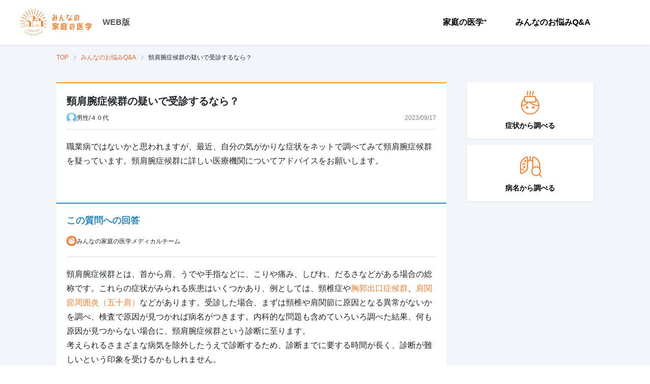

--- FILE ---
content_type: text/html; charset=utf-8
request_url: https://kateinoigaku.jp/qa/6179
body_size: 27585
content:
<!DOCTYPE html><html lang="ja"><head><meta charSet="utf-8"/><meta name="viewport" content="width=device-width"/><title>頸肩腕症候群の疑いで受診するなら？ - みんなの家庭の医学 WEB版</title><meta name="description" content="職業病ではないかと思われますが、最近、自分の気がかりな症状をネットで調べてみて頸肩腕症候群を疑っています。頸肩腕症候群に詳しい医療機関についてアドバイスをお願いします..."/><meta property="og:title" content="頸肩腕症候群の疑いで受診するなら？"/><meta property="og:site_name" content="みんなの家庭の医学 WEB版"/><meta property="og:description" content="職業病ではないかと思われますが、最近、自分の気がかりな症状をネットで調べてみて頸肩腕症候群を疑っています。頸肩腕症候群に詳しい医療機関についてアドバイスをお願いします..."/><meta property="og:type" content="article"/><meta property="og:image" content="https://d35fcfwpufgacp.cloudfront.net/images/ogp-share-image.png"/><meta property="og:image:width" content="1200"/><meta property="og:image:height" content="630"/><meta name="twitter:card" content="summary_large_image"/><meta name="twitter:title" content="頸肩腕症候群の疑いで受診するなら？"/><meta name="twitter:description" content="職業病ではないかと思われますが、最近、自分の気がかりな症状をネットで調べてみて頸肩腕症候群を疑っています。頸肩腕症候群に詳しい医療機関についてアドバイスをお願いします..."/><meta name="twitter:image" content="https://d35fcfwpufgacp.cloudfront.net/images/ogp-share-image.png"/><link rel="canonical" href="https://kateinoigaku.jp/qa/6179"/><meta name="next-head-count" content="16"/><link rel="icon" href="/favicons/favicon.ico"/><link rel="apple-touch-icon-precomposed" href="/favicons/apple-touch-icon.png"/><link rel="preconnect" href="https://fonts.gstatic.com" crossorigin /><link data-next-font="" rel="preconnect" href="/" crossorigin="anonymous"/><link rel="preload" href="/_next/static/css/754a69a64593cfe5.css" as="style"/><link rel="stylesheet" href="/_next/static/css/754a69a64593cfe5.css" data-n-g=""/><noscript data-n-css=""></noscript><script defer="" nomodule="" src="/_next/static/chunks/polyfills-c67a75d1b6f99dc8.js"></script><script src="/_next/static/chunks/webpack-38ea90277e7e0a4f.js" defer=""></script><script src="/_next/static/chunks/framework-ce84985cd166733a.js" defer=""></script><script src="/_next/static/chunks/main-4f79ad835e37c40b.js" defer=""></script><script src="/_next/static/chunks/pages/_app-43d4cd2c0347ba2a.js" defer=""></script><script src="/_next/static/chunks/75fc9c18-77eb3eed1ce8b154.js" defer=""></script><script src="/_next/static/chunks/5518-20aaf517674cf4c3.js" defer=""></script><script src="/_next/static/chunks/4432-bfb77cd9128381d0.js" defer=""></script><script src="/_next/static/chunks/5675-9583a5e2899d9ed5.js" defer=""></script><script src="/_next/static/chunks/7311-ed1cf6d4dc20150a.js" defer=""></script><script src="/_next/static/chunks/6607-65c1bdb8ab5e8b15.js" defer=""></script><script src="/_next/static/chunks/3761-58cdc44f1c0a732e.js" defer=""></script><script src="/_next/static/chunks/7615-96d4da79feb672bd.js" defer=""></script><script src="/_next/static/chunks/pages/qa/%5Bid%5D-6cb3d1a58a9f5a53.js" defer=""></script><script src="/_next/static/wvoRqYYlU73CcDpskHu_u/_buildManifest.js" defer=""></script><script src="/_next/static/wvoRqYYlU73CcDpskHu_u/_ssgManifest.js" defer=""></script><style data-styled="" data-styled-version="5.3.11">html,body{height:100%;width:100%;line-height:1.5;}/*!sc*/
body{font-family:Hiragino Kaku Gothic ProN,Noto Sans JP,sans-serif;font-size:14px;line-height:1.5;min-height:100vh;}/*!sc*/
button{padding:0;border:0;outline:0;background:none;cursor:pointer;}/*!sc*/
button:focus{outline:none;}/*!sc*/
h1,h2,h3,h4,h5,h6,p,label{margin:0;line-height:1.5em;}/*!sc*/
ul,ol{list-style:none;padding:0;margin:0;}/*!sc*/
img{max-width:100%;height:auto;vertical-align:middle;}/*!sc*/
a{color:#f57f31;-webkit-text-decoration:none;text-decoration:none;}/*!sc*/
a:hover{-webkit-text-decoration:none;text-decoration:none;color:#f7a00a;-webkit-transition:all 0.4s;transition:all 0.4s;}/*!sc*/
input{font-size:1rem;}/*!sc*/
input::-ms-clear,input::-ms-reveal{display:none;}/*!sc*/
::-webkit-scrollbar{width:10px;height:10px;}/*!sc*/
::-webkit-scrollbar-thumb{border:2px solid rgba(0,0,0,0);border-radius:5px;background-color:#b8b8b8;background-clip:padding-box;}/*!sc*/
::-webkit-scrollbar-thumb:hover{background-color:#f57f31;}/*!sc*/
::-webkit-scrollbar-thumb:active{background-color:#f56531;}/*!sc*/
data-styled.g1[id="sc-global-ciTtZF1"]{content:"sc-global-ciTtZF1,"}/*!sc*/
.fhCTVp{position:relative;display:-webkit-inline-box;display:-webkit-inline-flex;display:-ms-inline-flexbox;display:inline-flex;-webkit-align-items:center;-webkit-box-align:center;-ms-flex-align:center;align-items:center;-webkit-box-pack:center;-webkit-justify-content:center;-ms-flex-pack:center;justify-content:center;padding:0 16px;border:1px solid transparent;border-radius:4px;white-space:nowrap;cursor:pointer;-webkit-transition:all 0.4s;transition:all 0.4s;-webkit-user-select:none;-moz-user-select:none;-ms-user-select:none;user-select:none;color:#fff;font-size:14px;font-weight:700;width:auto;height:48px;color:#fff;border-color:#f57f31;background:#f57f31;}/*!sc*/
.fhCTVp:disabled{cursor:default;pointer-events:none;}/*!sc*/
.fhCTVp:hover{border-color:#f79655;background:#f79655;}/*!sc*/
.fhCTVp:active{border-color:#f4680b;background:#f4680b;}/*!sc*/
.fhCTVp:disabled{border-color:#ebebeb;color:#fff;background:#ebebeb;}/*!sc*/
data-styled.g3[id="styled__Button-sc-jk4vck-1"]{content:"fhCTVp,"}/*!sc*/
.DfYIq{font-size:14px;font-weight:700;margin:0;padding:0;color:#000;line-height:1.4;white-space:pre-line;word-break:break-word;}/*!sc*/
data-styled.g4[id="styled__Text-sc-1nf7awg-0"]{content:"DfYIq,"}/*!sc*/
.bhWBQK .modal-content{margin:0 auto;max-width:480px;min-height:230px;width:100%;border:none;border-radius:6px;}/*!sc*/
.bhWBQK .modal-header{position:relative;display:-webkit-box;display:-webkit-flex;display:-ms-flexbox;display:flex;-webkit-box-pack:center;-webkit-justify-content:center;-ms-flex-pack:center;justify-content:center;-webkit-align-items:center;-webkit-box-align:center;-ms-flex-align:center;align-items:center;padding:8px;height:83px;border:none;-webkit-box-pack:left;-webkit-justify-content:left;-ms-flex-pack:left;justify-content:left;-webkit-align-items:left;-webkit-box-align:left;-ms-flex-align:left;align-items:left;padding-left:20px;height:68px;background:#ffe8d9;}/*!sc*/
.bhWBQK .modal-header .styled__ModalTitle-sc-fi1b6m-0{font-size:20px;font-weight:400;color:#000;}/*!sc*/
.bhWBQK .modal-body{padding:20px;max-height:calc(100vh - 280px);overflow-y:auto;}/*!sc*/
@media (max-width:576px){.bhWBQK button{width:100%;}}/*!sc*/
.bhWBQK .modal-footer{display:-webkit-box;display:-webkit-flex;display:-ms-flexbox;display:flex;-webkit-box-pack:justify;-webkit-justify-content:space-between;-ms-flex-pack:justify;justify-content:space-between;border-top:none;padding:20px 20px 40px;}/*!sc*/
@media (max-width:576px){.bhWBQK .modal-footer{padding:20px;box-shadow:-1px 0 2px rgba(0,0,0,0.2);position:relative;z-index:1;}}/*!sc*/
.bhWBQK .modal-footer button{margin:0 auto;width:calc(50% - 8px);}/*!sc*/
@media (max-width:576px){.bhWBQK .modal-footer button{width:100%;}.bhWBQK .modal-footer button + button{margin-top:16px;}}/*!sc*/
.MVUMr .modal-content{margin:0 auto;max-width:480px;min-height:230px;width:100%;border:none;border-radius:6px;}/*!sc*/
.MVUMr .modal-header{position:relative;display:-webkit-box;display:-webkit-flex;display:-ms-flexbox;display:flex;-webkit-box-pack:center;-webkit-justify-content:center;-ms-flex-pack:center;justify-content:center;-webkit-align-items:center;-webkit-box-align:center;-ms-flex-align:center;align-items:center;padding:8px;height:83px;border:none;background:#f57f31;}/*!sc*/
.MVUMr .modal-header .styled__ModalTitle-sc-fi1b6m-0{color:#fff;}/*!sc*/
.MVUMr .modal-body{padding:20px;max-height:calc(100vh - 280px);overflow-y:auto;}/*!sc*/
@media (max-width:576px){.MVUMr button{width:100%;}}/*!sc*/
.MVUMr .modal-footer{display:-webkit-box;display:-webkit-flex;display:-ms-flexbox;display:flex;-webkit-box-pack:justify;-webkit-justify-content:space-between;-ms-flex-pack:justify;justify-content:space-between;border-top:none;padding:20px 20px 40px;}/*!sc*/
@media (max-width:576px){.MVUMr .modal-footer{padding:20px;box-shadow:-1px 0 2px rgba(0,0,0,0.2);position:relative;z-index:1;}}/*!sc*/
.MVUMr .modal-footer button{margin:0 auto;width:calc(50% - 8px);}/*!sc*/
@media (max-width:576px){.MVUMr .modal-footer button{width:100%;}.MVUMr .modal-footer button + button{margin-top:16px;}}/*!sc*/
data-styled.g13[id="styled__ModalWrapper-sc-fi1b6m-1"]{content:"bhWBQK,MVUMr,"}/*!sc*/
.gXcdut{display:-webkit-box;display:-webkit-flex;display:-ms-flexbox;display:flex;}/*!sc*/
@media (max-width:576px){.gXcdut{-webkit-flex-direction:column;-ms-flex-direction:column;flex-direction:column;}}/*!sc*/
data-styled.g18[id="styled__Menu-sc-1oigjsw-0"]{content:"gXcdut,"}/*!sc*/
.bonwmD{margin-right:16px;}/*!sc*/
@media (max-width:576px){.bonwmD{margin-right:0;}}/*!sc*/
data-styled.g19[id="styled__MenuItem-sc-1oigjsw-1"]{content:"bonwmD,"}/*!sc*/
.eDydlu{position:relative;display:block;padding:20px;font-size:16px;font-weight:700;color:#000;cursor:pointer;text-align:center;}/*!sc*/
@media (max-width:576px){.eDydlu{text-align:left;}.eDydlu::after{content:"";position:absolute;top:0;right:24px;bottom:0;margin:auto;width:12px;height:12px;border-top:2px solid #7c808a;border-right:2px solid #7c808a;-webkit-transform:rotate(45deg);-ms-transform:rotate(45deg);transform:rotate(45deg);}}/*!sc*/
.eDydlu:hover{color:#f57f31;-webkit-transition:0.3s;transition:0.3s;}/*!sc*/
.eDydlu.disabled{color:#b8b8b8;cursor:default;pointer-events:none;}/*!sc*/
data-styled.g20[id="styled__MenuItemLink-sc-1oigjsw-2"]{content:"eDydlu,"}/*!sc*/
.izzqMr{border-left:1px solid #eae7e7;padding-left:24px;}/*!sc*/
@media (max-width:576px){.izzqMr{padding:16px 20px 0;}}/*!sc*/
data-styled.g24[id="styled__ButtonWrap-sc-1oigjsw-6"]{content:"izzqMr,"}/*!sc*/
.kOKvza{font-size:12px;vertical-align:top;}/*!sc*/
data-styled.g25[id="styled__Plus-sc-1oigjsw-7"]{content:"kOKvza,"}/*!sc*/
.bAimjz{display:-webkit-box;display:-webkit-flex;display:-ms-flexbox;display:flex;-webkit-box-pack:end;-webkit-justify-content:flex-end;-ms-flex-pack:end;justify-content:flex-end;-webkit-align-items:center;-webkit-box-align:center;-ms-flex-align:center;align-items:center;}/*!sc*/
@media (max-width:576px){.bAimjz{-webkit-flex-direction:column;-ms-flex-direction:column;flex-direction:column;-webkit-align-items:stretch;-webkit-box-align:stretch;-ms-flex-align:stretch;align-items:stretch;-webkit-box-pack:start;-webkit-justify-content:flex-start;-ms-flex-pack:start;justify-content:flex-start;position:fixed;top:0;right:0;left:0;width:calc(100% - 62px);height:100vh;background-color:white;-webkit-transform:translateX(-100%);-ms-transform:translateX(-100%);transform:translateX(-100%);-webkit-transition:0.2s;transition:0.2s;}.bAimjz[aria-hidden='false']{-webkit-transform:translateX(0);-ms-transform:translateX(0);transform:translateX(0);}}/*!sc*/
data-styled.g36[id="styled__NavWrapper-sc-12xf1iu-0"]{content:"bAimjz,"}/*!sc*/
.hjiWvv{position:-webkit-sticky;position:sticky;top:0;height:88px;padding:12px 40px;z-index:99;box-shadow:0 1px 4px rgba(0,0,0,0.08);background:#fff;}/*!sc*/
@media (max-width:576px){.hjiWvv{height:62px;padding:0 0 0 16px;}}/*!sc*/
data-styled.g42[id="styled__GlobalHeader-sc-1a7a8yh-0"]{content:"hjiWvv,"}/*!sc*/
.fauEzB{display:-webkit-box;display:-webkit-flex;display:-ms-flexbox;display:flex;-webkit-align-items:center;-webkit-box-align:center;-ms-flex-align:center;align-items:center;-webkit-box-pack:justify;-webkit-justify-content:space-between;-ms-flex-pack:justify;justify-content:space-between;max-width:1440px;height:100%;margin:auto;}/*!sc*/
data-styled.g43[id="styled__GlobalHeaderBody-sc-1a7a8yh-1"]{content:"fauEzB,"}/*!sc*/
.gDQFzK{display:-webkit-box;display:-webkit-flex;display:-ms-flexbox;display:flex;-webkit-align-items:center;-webkit-box-align:center;-ms-flex-align:center;align-items:center;}/*!sc*/
data-styled.g44[id="styled__LogoWrapper-sc-1a7a8yh-2"]{content:"gDQFzK,"}/*!sc*/
.cuRDZZ{margin-right:20px;}/*!sc*/
@media (max-width:576px){.cuRDZZ{margin-right:10px;}}/*!sc*/
.cuRDZZ svg{height:auto;}/*!sc*/
@media (max-width:576px){.cuRDZZ svg{width:120px;}}/*!sc*/
data-styled.g45[id="styled__Logo-sc-1a7a8yh-3"]{content:"cuRDZZ,"}/*!sc*/
.kbVEL{font-size:16px;color:#555;font-weight:700;}/*!sc*/
@media (max-width:576px){.kbVEL{font-size:12px;font-weight:normal;padding-bottom:5px;-webkit-align-self:flex-end;-ms-flex-item-align:end;align-self:flex-end;}}/*!sc*/
data-styled.g46[id="styled__Platform-sc-1a7a8yh-4"]{content:"kbVEL,"}/*!sc*/
.drZZtf{-webkit-flex-shrink:0;-ms-flex-negative:0;flex-shrink:0;overflow:hidden;margin:16px auto 40px;width:768px;max-width:100%;}/*!sc*/
.drZZtf.is-widebody{width:1058px;}/*!sc*/
.drZZtf.has-herospace{position:absolute;top:0;left:0;right:0;z-index:1;}/*!sc*/
@media (max-width:576px){.drZZtf{width:100%;margin-bottom:16px;padding:0 20px;}}/*!sc*/
data-styled.g47[id="styled__Breadcrumb-sc-zn7c1m-0"]{content:"drZZtf,"}/*!sc*/
.bbVgqW{display:-webkit-box;display:-webkit-flex;display:-ms-flexbox;display:flex;-webkit-align-items:center;-webkit-box-align:center;-ms-flex-align:center;align-items:center;overflow:auto;}/*!sc*/
data-styled.g48[id="styled__List-sc-zn7c1m-1"]{content:"bbVgqW,"}/*!sc*/
.idvxnY{display:-webkit-box;display:-webkit-flex;display:-ms-flexbox;display:flex;-webkit-align-items:flex-end;-webkit-box-align:flex-end;-ms-flex-align:flex-end;align-items:flex-end;color:#f56531;}/*!sc*/
.idvxnY svg{margin-right:10px;}/*!sc*/
.idvxnY:hover{color:#f57f31;-webkit-text-decoration:underline;text-decoration:underline;}/*!sc*/
data-styled.g49[id="styled__ItemLink-sc-zn7c1m-2"]{content:"idvxnY,"}/*!sc*/
.jTREsZ{position:relative;white-space:nowrap;margin-right:24px;font-size:12px;font-weight:400;}/*!sc*/
.jTREsZ:not(:last-child):after{content:'';position:absolute;top:50%;-webkit-transform:translateY(-50%) rotate(45deg);-ms-transform:translateY(-50%) rotate(45deg);transform:translateY(-50%) rotate(45deg);right:-14px;width:7px;height:7px;border-top:2px solid #c5d4de;border-right:2px solid #c5d4de;}/*!sc*/
.jTREsZ:not(:first-child) svg{display:none;}/*!sc*/
.jTREsZ:last-child .styled__ItemLink-sc-zn7c1m-2{pointer-events:none;color:#000;}/*!sc*/
data-styled.g50[id="styled__Item-sc-zn7c1m-3"]{content:"jTREsZ,"}/*!sc*/
.hUJNHX{margin:36px 0 40px;}/*!sc*/
@media (max-width:576px){.hUJNHX{display:-webkit-box;display:-webkit-flex;display:-ms-flexbox;display:flex;-webkit-box-pack:justify;-webkit-justify-content:space-between;-ms-flex-pack:justify;justify-content:space-between;gap:16px;}.hUJNHX:first-child{margin-top:0;}}/*!sc*/
data-styled.g70[id="styled__StyledFeatureWrapper-sc-1ff429a-0"]{content:"hUJNHX,"}/*!sc*/
.jVURbR{margin-top:12px;font-weight:700;}/*!sc*/
data-styled.g71[id="styled__StyledFeatureText-sc-1ff429a-1"]{content:"jVURbR,"}/*!sc*/
.itbWaF{display:-webkit-box;display:-webkit-flex;display:-ms-flexbox;display:flex;-webkit-flex-direction:column;-ms-flex-direction:column;flex-direction:column;-webkit-box-pack:center;-webkit-justify-content:center;-ms-flex-pack:center;justify-content:center;-webkit-align-items:center;-webkit-box-align:center;-ms-flex-align:center;align-items:center;padding:16px;margin-bottom:12px;border-radius:4px;box-shadow:0 1px 4px rgba(0,0,0,0.08);background:#fff;cursor:pointer;}/*!sc*/
.itbWaF:hover .styled__StyledFeatureText-sc-1ff429a-1{color:#f57f31;-webkit-transition:all 0.3s;transition:all 0.3s;}/*!sc*/
@media (max-width:576px){.itbWaF{-webkit-flex:1 1 50%;-ms-flex:1 1 50%;flex:1 1 50%;padding:24px 4px;}.itbWaF p{font-size:20px;}}/*!sc*/
data-styled.g72[id="styled__StyledFeatureLinkButton-sc-1ff429a-2"]{content:"itbWaF,"}/*!sc*/
.kdPVHo{padding:33px 40px;background:white;margin-top:16px;}/*!sc*/
@media (max-width:576px){.kdPVHo{padding:20px;}}/*!sc*/
data-styled.g73[id="styled__GlobalFooter-sc-11fh6a5-0"]{content:"kdPVHo,"}/*!sc*/
.dKtEan{display:-webkit-box;display:-webkit-flex;display:-ms-flexbox;display:flex;-webkit-align-items:center;-webkit-box-align:center;-ms-flex-align:center;align-items:center;-webkit-box-pack:justify;-webkit-justify-content:space-between;-ms-flex-pack:justify;justify-content:space-between;max-width:1440px;margin:auto;}/*!sc*/
@media (max-width:576px){.dKtEan{display:block;}}/*!sc*/
data-styled.g74[id="styled__GlobalFooterBody-sc-11fh6a5-1"]{content:"dKtEan,"}/*!sc*/
.krQHDh{display:-webkit-box;display:-webkit-flex;display:-ms-flexbox;display:flex;-webkit-align-items:center;-webkit-box-align:center;-ms-flex-align:center;align-items:center;}/*!sc*/
@media (max-width:576px){.krQHDh{display:block;}}/*!sc*/
data-styled.g75[id="styled__MenuList-sc-11fh6a5-2"]{content:"krQHDh,"}/*!sc*/
.gdaYpB{display:-webkit-box;display:-webkit-flex;display:-ms-flexbox;display:flex;-webkit-align-items:center;-webkit-box-align:center;-ms-flex-align:center;align-items:center;margin-right:30px;}/*!sc*/
.gdaYpB:not(:first-child) svg{display:none;}/*!sc*/
@media (max-width:576px){.styled__MenuItem-sc-11fh6a5-3 + .styled__MenuItem-sc-11fh6a5-3{margin-top:15px;}}/*!sc*/
data-styled.g76[id="styled__MenuItem-sc-11fh6a5-3"]{content:"gdaYpB,"}/*!sc*/
.cxROax{position:relative;display:-webkit-box;display:-webkit-flex;display:-ms-flexbox;display:flex;-webkit-align-items:flex-end;-webkit-box-align:flex-end;-ms-flex-align:flex-end;align-items:flex-end;color:#212529;font-size:13px;}/*!sc*/
data-styled.g77[id="styled__MenuItemLink-sc-11fh6a5-4"]{content:"cxROax,"}/*!sc*/
.cAHOGR{font-size:14px;color:#7c808a;}/*!sc*/
@media (max-width:576px){.cAHOGR{font-size:12px;margin-top:35px;}}/*!sc*/
data-styled.g78[id="styled__Coppyright-sc-11fh6a5-5"]{content:"cAHOGR,"}/*!sc*/
.fuPSOK{font-size:14px;color:#7c808a;margin-top:5px;text-align:right;}/*!sc*/
@media (max-width:576px){.fuPSOK{font-size:10px;text-align:left;margin-top:0;}}/*!sc*/
data-styled.g79[id="styled__CoppyrightText-sc-11fh6a5-6"]{content:"fuPSOK,"}/*!sc*/
.jiWlqy{min-width:1280px;background:#f2f5fa;}/*!sc*/
@media (max-width:576px){.jiWlqy{min-width:auto;}}/*!sc*/
data-styled.g80[id="styled__StyledWrapper-sc-1cx8ga5-0"]{content:"jiWlqy,"}/*!sc*/
.hsnrdF{width:100%;position:relative;}/*!sc*/
data-styled.g81[id="styled__StyledContentWrapper-sc-1cx8ga5-1"]{content:"hsnrdF,"}/*!sc*/
.bMyuMz{display:block;-webkit-flex:1 0 auto;-ms-flex:1 0 auto;flex:1 0 auto;min-height:100%;max-width:768px;width:100%;margin:0 auto;}/*!sc*/
.bMyuMz.is-widebody{display:-webkit-box;display:-webkit-flex;display:-ms-flexbox;display:flex;max-width:1058px;}/*!sc*/
@media (max-width:576px){.bMyuMz{padding:0;-webkit-flex-direction:column;-ms-flex-direction:column;flex-direction:column;min-width:auto;}}/*!sc*/
data-styled.g82[id="styled__StyledBodyWrapper-sc-1cx8ga5-2"]{content:"bMyuMz,"}/*!sc*/
.hDqDDb{width:100%;max-width:100%;}/*!sc*/
.is-widebody .styled__StyledBodyContent-sc-1cx8ga5-3{max-width:768px;}/*!sc*/
data-styled.g83[id="styled__StyledBodyContent-sc-1cx8ga5-3"]{content:"hDqDDb,"}/*!sc*/
.egcktX{min-width:250px;max-width:250px;margin-top:-36px;margin-left:40px;}/*!sc*/
@media (max-width:576px){.egcktX{padding:0 20px;margin-top:36px;max-width:100%;margin-left:0;}}/*!sc*/
data-styled.g84[id="styled__StyledSidebar-sc-1cx8ga5-4"]{content:"egcktX,"}/*!sc*/
.gEXfUY{background:#f9f7ee;width:100%;padding:36px 16px 0;display:-webkit-box;display:-webkit-flex;display:-ms-flexbox;display:flex;-webkit-box-pack:center;-webkit-justify-content:center;-ms-flex-pack:center;justify-content:center;}/*!sc*/
@media (max-width:576px){.gEXfUY{padding-top:26px;}}/*!sc*/
data-styled.g85[id="styled__ContentAppBanner-sc-139sb0p-0"]{content:"gEXfUY,"}/*!sc*/
.jRWzks{position:relative;-webkit-flex:0 0 auto;-ms-flex:0 0 auto;flex:0 0 auto;-webkit-align-self:flex-end;-ms-flex-item-align:end;align-self:flex-end;width:175px;}/*!sc*/
@media (max-width:576px){.jRWzks{width:45%;}}/*!sc*/
.jRWzks img{width:100%;height:auto;}/*!sc*/
data-styled.g86[id="styled__ImgArea-sc-139sb0p-1"]{content:"jRWzks,"}/*!sc*/
.fxQItz{position:absolute;top:-17px;left:73%;width:106px;}/*!sc*/
@media (max-width:576px){.fxQItz{left:64%;width:25.3vw;}}/*!sc*/
data-styled.g87[id="styled__Ornament-sc-139sb0p-2"]{content:"fxQItz,"}/*!sc*/
.ekRxOp{-webkit-flex:0 1 auto;-ms-flex:0 1 auto;flex:0 1 auto;margin:28px 0 0 15px;}/*!sc*/
@media (max-width:576px){.ekRxOp{margin:22px 0 0 10px;}}/*!sc*/
data-styled.g88[id="styled__ContentArea-sc-139sb0p-3"]{content:"ekRxOp,"}/*!sc*/
.bncNtk{color:#f57f31;font-size:38px;font-weight:bold;word-break:keep-all;line-height:1.2;}/*!sc*/
@media (max-width:576px){.bncNtk{font-size:7.5vw;}}/*!sc*/
data-styled.g89[id="styled__Txt1-sc-139sb0p-4"]{content:"bncNtk,"}/*!sc*/
.dYgYys{margin-top:10px;font-weight:bold;color:#42210b;}/*!sc*/
.dYgYys sup{color:#7c848a;font-weight:normal;}/*!sc*/
@media (max-width:576px){.dYgYys{font-size:10px;margin-top:8px;}}/*!sc*/
data-styled.g90[id="styled__Txt2-sc-139sb0p-5"]{content:"dYgYys,"}/*!sc*/
.lpnBqu{color:#7c848a;font-size:10px;margin-top:20px;}/*!sc*/
@media (max-width:576px){.lpnBqu{font-size:8px;margin-top:5px;}}/*!sc*/
data-styled.g91[id="styled__Txt3-sc-139sb0p-6"]{content:"lpnBqu,"}/*!sc*/
.fLYiAm{display:-webkit-box;display:-webkit-flex;display:-ms-flexbox;display:flex;-webkit-align-items:center;-webkit-box-align:center;-ms-flex-align:center;align-items:center;-webkit-box-pack:center;-webkit-justify-content:center;-ms-flex-pack:center;justify-content:center;margin-top:20px;}/*!sc*/
data-styled.g92[id="styled__LinkArea-sc-139sb0p-7"]{content:"fLYiAm,"}/*!sc*/
.itpTGp{width:200px;font-size:14px;height:44px;pointer-events:none;}/*!sc*/
.itpTGp::after{content:'';width:11px;height:11px;margin-left:5px;border-top:2px solid white;border-right:2px solid white;-webkit-transform:rotate(45deg);-ms-transform:rotate(45deg);transform:rotate(45deg);}/*!sc*/
@media (max-width:576px){.itpTGp{width:100%;height:40px;font-size:12px;pointer-events:auto;}}/*!sc*/
data-styled.g93[id="styled__LinkButton-sc-139sb0p-8"]{content:"itpTGp,"}/*!sc*/
.OClMF{margin-left:30px;}/*!sc*/
@media (max-width:576px){.OClMF{display:none;}}/*!sc*/
data-styled.g94[id="styled__Qr-sc-139sb0p-9"]{content:"OClMF,"}/*!sc*/
.fcoqat{display:-webkit-box;display:-webkit-flex;display:-ms-flexbox;display:flex;-webkit-flex-direction:column;-ms-flex-direction:column;flex-direction:column;gap:24px;}/*!sc*/
data-styled.g95[id="styled__Container-sc-oe1fp9-0"]{content:"fcoqat,"}/*!sc*/
.dROczz{padding:20px 20px 40px 20px;background:white;border-top:solid 2px #f7a00a;}/*!sc*/
data-styled.g96[id="styled__StyledQuestionContent-sc-1671p3e-0"]{content:"dROczz,"}/*!sc*/
.gsDsfv{font-size:20px;font-weight:700;}/*!sc*/
data-styled.g97[id="styled__StyledQuestionTitle-sc-1671p3e-1"]{content:"gsDsfv,"}/*!sc*/
.clVokU{display:-webkit-box;display:-webkit-flex;display:-ms-flexbox;display:flex;padding-top:8px;padding-bottom:12px;border-bottom:solid 1px #dcdde0;-webkit-align-items:center;-webkit-box-align:center;-ms-flex-align:center;align-items:center;-webkit-box-pack:justify;-webkit-justify-content:space-between;-ms-flex-pack:justify;justify-content:space-between;}/*!sc*/
data-styled.g98[id="styled__StyledQuestionerContent-sc-1671p3e-2"]{content:"clVokU,"}/*!sc*/
.feneSi{display:-webkit-box;display:-webkit-flex;display:-ms-flexbox;display:flex;-webkit-align-items:center;-webkit-box-align:center;-ms-flex-align:center;align-items:center;gap:8px;font-size:12px;color:#212529;}/*!sc*/
data-styled.g99[id="styled__StyledQuestionerInfo-sc-1671p3e-3"]{content:"feneSi,"}/*!sc*/
.dqwArK{font-size:12px;color:#7c808a;}/*!sc*/
data-styled.g100[id="styled__StyledQuestionDate-sc-1671p3e-4"]{content:"dqwArK,"}/*!sc*/
.hwEwCZ{padding-top:20px;font-size:16px;color:#212529;line-height:1.8;}/*!sc*/
.hwEwCZ > *{line-height:1.8;}/*!sc*/
data-styled.g101[id="styled__StyledQuestion-sc-1671p3e-5"]{content:"hwEwCZ,"}/*!sc*/
.ROAny{border-radius:50%;overflow:hidden;display:-webkit-box;display:-webkit-flex;display:-ms-flexbox;display:flex;-webkit-align-items:flex-end;-webkit-box-align:flex-end;-ms-flex-align:flex-end;align-items:flex-end;-webkit-box-pack:center;-webkit-justify-content:center;-ms-flex-pack:center;justify-content:center;width:20px;height:20px;}/*!sc*/
.ROAny.male{background:#65bff3;}/*!sc*/
.ROAny.female{background:#ed858c;}/*!sc*/
.ROAny.other{background:#aaa;}/*!sc*/
.ROAny img{-webkit-flex-shrink:0;-ms-flex-negative:0;flex-shrink:0;margin-right:2.7%;}/*!sc*/
data-styled.g102[id="styled__StyledIcon-sc-1mzgghi-0"]{content:"ROAny,"}/*!sc*/
.elTnoA{position:relative;}/*!sc*/
data-styled.g106[id="tooltipcomponent__TooltipWrap-sc-14z3520-0"]{content:"elTnoA,"}/*!sc*/
.kMjfsr{position:absolute;color:#fff;background:#555;padding:2px 8px;border-radius:4px;font-size:10px;font-style:normal;font-weight:600;line-height:150%;-webkit-letter-spacing:0.2px;-moz-letter-spacing:0.2px;-ms-letter-spacing:0.2px;letter-spacing:0.2px;visibility:hidden;max-width:280px;width:-webkit-max-content;width:-moz-max-content;width:max-content;bottom:calc(100% + 4px + 4px);left:50%;-webkit-transform:translateX(-50%);-ms-transform:translateX(-50%);transform:translateX(-50%);}/*!sc*/
.kMjfsr::after{content:'';width:8px;height:4px;position:absolute;background-color:#555;top:100%;left:50%;-webkit-transform:translateX(-50%);-ms-transform:translateX(-50%);transform:translateX(-50%);-webkit-clip-path:polygon(0% 0%,100% 0%,50% 100%,50% 100%);clip-path:polygon(0% 0%,100% 0%,50% 100%,50% 100%);}/*!sc*/
data-styled.g107[id="tooltipcomponent__TooltipContent-sc-14z3520-1"]{content:"kMjfsr,"}/*!sc*/
.jfQaTc{display:-webkit-box;display:-webkit-flex;display:-ms-flexbox;display:flex;-webkit-box-pack:end;-webkit-justify-content:end;-ms-flex-pack:end;justify-content:end;-webkit-align-items:center;-webkit-box-align:center;-ms-flex-align:center;align-items:center;gap:20px;padding-top:20px;}/*!sc*/
data-styled.g108[id="styled__SocialMediaShareButtonsWrapper-sc-1avzmxs-0"]{content:"jfQaTc,"}/*!sc*/
.fvdygm{width:24px;height:24px;display:-webkit-box;display:-webkit-flex;display:-ms-flexbox;display:flex;border-radius:50%;background-color:#000;}/*!sc*/
data-styled.g109[id="styled__XShareLinkButton-sc-1avzmxs-1"]{content:"fvdygm,"}/*!sc*/
.kGZegI{width:24px;height:24px;display:-webkit-box;display:-webkit-flex;display:-ms-flexbox;display:flex;border-radius:50%;background-color:#00b900;}/*!sc*/
data-styled.g110[id="styled__LineShareLinkButton-sc-1avzmxs-2"]{content:"kGZegI,"}/*!sc*/
.gmuQQg{width:24px;height:24px;display:-webkit-box;display:-webkit-flex;display:-ms-flexbox;display:flex;border-radius:50%;background-color:#0866FF;}/*!sc*/
data-styled.g111[id="styled__FacebookShareLinkButton-sc-1avzmxs-3"]{content:"gmuQQg,"}/*!sc*/
.fcnxEA{width:40px;height:40px;display:-webkit-box;display:-webkit-flex;display:-ms-flexbox;display:flex;-webkit-box-pack:center;-webkit-justify-content:center;-ms-flex-pack:center;justify-content:center;-webkit-align-items:center;-webkit-box-align:center;-ms-flex-align:center;align-items:center;border-radius:50%;background-color:#fff;border:1px solid #dcdde0;}/*!sc*/
data-styled.g112[id="styled__ShareUrlCopyButton-sc-1avzmxs-4"]{content:"fcnxEA,"}/*!sc*/
.fLHDRE{margin-top:32px;}/*!sc*/
data-styled.g113[id="styled__StyledDiseaseLabelList-sc-1g1fpyt-0"]{content:"fLHDRE,"}/*!sc*/
.cCpQAJ{font-size:18px;font-weight:600;}/*!sc*/
data-styled.g114[id="styled__StyledDiseaseLabelTitle-sc-1g1fpyt-1"]{content:"cCpQAJ,"}/*!sc*/
.gIiHoL{overflow:auto;display:-webkit-box;display:-webkit-flex;display:-ms-flexbox;display:flex;-webkit-flex-wrap:wrap;-ms-flex-wrap:wrap;flex-wrap:wrap;gap:6px;margin-top:12px;}/*!sc*/
data-styled.g115[id="styled__StyledDiseaseLabelContent-sc-1g1fpyt-2"]{content:"gIiHoL,"}/*!sc*/
.dQFSWA{display:-webkit-inline-box;display:-webkit-inline-flex;display:-ms-inline-flexbox;display:inline-flex;-webkit-align-items:center;-webkit-box-align:center;-ms-flex-align:center;align-items:center;padding:6px 12px;border-radius:4px;color:#212529;font-size:13px;border:2px solid #ebebeb;}/*!sc*/
.dQFSWA:hover{color:#f57f31;}/*!sc*/
data-styled.g116[id="styled__StyledDiseaseLabelLink-sc-1g1fpyt-3"]{content:"dQFSWA,"}/*!sc*/
.dxintO{padding:20px 20px 24px 20px;background:white;border-top:solid 2px #2C88BE;}/*!sc*/
data-styled.g117[id="styled__StyledAnswerContent-sc-a66m8h-0"]{content:"dxintO,"}/*!sc*/
.iqazWB{font-size:18px;font-weight:600;color:#2C88BE;}/*!sc*/
data-styled.g118[id="styled__StyledAnswerTitle-sc-a66m8h-1"]{content:"iqazWB,"}/*!sc*/
.eXLtvy{display:-webkit-box;display:-webkit-flex;display:-ms-flexbox;display:flex;padding-top:8px;padding-bottom:12px;border-bottom:solid 1px #dcdde0;-webkit-align-items:center;-webkit-box-align:center;-ms-flex-align:center;align-items:center;}/*!sc*/
data-styled.g119[id="styled__StyledSupervisorContent-sc-a66m8h-2"]{content:"eXLtvy,"}/*!sc*/
.eGghxU{display:-webkit-box;display:-webkit-flex;display:-ms-flexbox;display:flex;-webkit-align-items:center;-webkit-box-align:center;-ms-flex-align:center;align-items:center;gap:8px;font-size:12px;color:#212529;}/*!sc*/
data-styled.g120[id="styled__StyledSupervisorInfo-sc-a66m8h-3"]{content:"eGghxU,"}/*!sc*/
.dPQtlh{display:-webkit-box;display:-webkit-flex;display:-ms-flexbox;display:flex;width:20px;-webkit-align-items:center;-webkit-box-align:center;-ms-flex-align:center;align-items:center;-webkit-box-pack:center;-webkit-justify-content:center;-ms-flex-pack:center;justify-content:center;}/*!sc*/
data-styled.g121[id="styled__StyledSupervisorIconWrapper-sc-a66m8h-4"]{content:"dPQtlh,"}/*!sc*/
.iHWcVU{color:#212529;-webkit-flex-direction:column;-ms-flex-direction:column;flex-direction:column;}/*!sc*/
data-styled.g122[id="styled__StyledSupervisor-sc-a66m8h-5"]{content:"iHWcVU,"}/*!sc*/
.cdbiZT{padding-top:20px;gap:20px;font-size:16px;color:#212529;line-height:1.8;}/*!sc*/
.cdbiZT > *{line-height:1.8;}/*!sc*/
data-styled.g125[id="styled__StyledAnswerInfo-sc-a66m8h-8"]{content:"cdbiZT,"}/*!sc*/
.gIktuO{padding-top:32px;display:grid;gap:20px;}/*!sc*/
data-styled.g126[id="styled__StyledConsultationWrapper-sc-a66m8h-9"]{content:"gIktuO,"}/*!sc*/
.fREDLq{font-size:12px;font-weight:300;}/*!sc*/
data-styled.g127[id="styled__StyledSource-sc-a66m8h-10"]{content:"fREDLq,"}/*!sc*/
.cxUwLS{overflow:auto;display:-webkit-box;display:-webkit-flex;display:-ms-flexbox;display:flex;-webkit-flex-wrap:wrap;-ms-flex-wrap:wrap;flex-wrap:wrap;gap:6px;padding-top:20px;}/*!sc*/
data-styled.g130[id="styled__StyledTagContent-sc-1t1vhi6-0"]{content:"cxUwLS,"}/*!sc*/
.tImaa{color:#5a678a;font-weight:600;font-size:12px;}/*!sc*/
data-styled.g131[id="styled__StyledHashtag-sc-1t1vhi6-1"]{content:"tImaa,"}/*!sc*/
.eMYrgP{color:#5a678a;font-weight:600;font-size:12px;}/*!sc*/
data-styled.g132[id="styled__StyledTag-sc-1t1vhi6-2"]{content:"eMYrgP,"}/*!sc*/
.dzPmBe{display:-webkit-box;display:-webkit-flex;display:-ms-flexbox;display:flex;gap:2px;padding:3px 10px;-webkit-box-pack:center;-webkit-justify-content:center;-ms-flex-pack:center;justify-content:center;-webkit-align-items:center;-webkit-box-align:center;-ms-flex-align:center;align-items:center;height:24px;border-radius:3px;background:#f2f2f2;}/*!sc*/
.dzPmBe:hover .styled__StyledHashtag-sc-1t1vhi6-1{color:#f57f31;}/*!sc*/
.dzPmBe:hover .styled__StyledTag-sc-1t1vhi6-2{color:#f57f31;}/*!sc*/
data-styled.g133[id="styled__StyledTagLink-sc-1t1vhi6-3"]{content:"dzPmBe,"}/*!sc*/
.lrpdo{padding-top:32px;}/*!sc*/
data-styled.g134[id="styled__StyledRelatedQAWrapper-sc-16ckqtm-0"]{content:"lrpdo,"}/*!sc*/
.lgPCOv{display:-webkit-box;display:-webkit-flex;display:-ms-flexbox;display:flex;padding-bottom:12px;color:#212529;font-weight:600;font-size:18px;}/*!sc*/
data-styled.g135[id="styled__StyledTitle-sc-16ckqtm-1"]{content:"lgPCOv,"}/*!sc*/
.xQzhK{display:grid;gap:14px;}/*!sc*/
data-styled.g136[id="styled__StyledQAList-sc-16ckqtm-2"]{content:"xQzhK,"}/*!sc*/
</style><style data-href="https://fonts.googleapis.com/icon?family=Material+Icons|Material+Icons+Outlined">@font-face{font-family:'Material Icons';font-style:normal;font-weight:400;src:url(https://fonts.gstatic.com/s/materialicons/v145/flUhRq6tzZclQEJ-Vdg-IuiaDsNa.woff) format('woff')}@font-face{font-family:'Material Icons Outlined';font-style:normal;font-weight:400;src:url(https://fonts.gstatic.com/s/materialiconsoutlined/v110/gok-H7zzDkdnRel8-DQ6KAXJ69wP1tGnf4ZGhUcY.woff) format('woff')}.material-icons{font-family:'Material Icons';font-weight:normal;font-style:normal;font-size:24px;line-height:1;letter-spacing:normal;text-transform:none;display:inline-block;white-space:nowrap;word-wrap:normal;direction:ltr;font-feature-settings:'liga'}.material-icons-outlined{font-family:'Material Icons Outlined';font-weight:normal;font-style:normal;font-size:24px;line-height:1;letter-spacing:normal;text-transform:none;display:inline-block;white-space:nowrap;word-wrap:normal;direction:ltr;font-feature-settings:'liga'}@font-face{font-family:'Material Icons';font-style:normal;font-weight:400;src:url(https://fonts.gstatic.com/s/materialicons/v145/flUhRq6tzZclQEJ-Vdg-IuiaDsNcIhQ8tQ.woff2) format('woff2')}@font-face{font-family:'Material Icons Outlined';font-style:normal;font-weight:400;src:url(https://fonts.gstatic.com/s/materialiconsoutlined/v110/gok-H7zzDkdnRel8-DQ6KAXJ69wP1tGnf4ZGhUcel5euIg.woff2) format('woff2')}.material-icons{font-family:'Material Icons';font-weight:normal;font-style:normal;font-size:24px;line-height:1;letter-spacing:normal;text-transform:none;display:inline-block;white-space:nowrap;word-wrap:normal;direction:ltr;-webkit-font-feature-settings:'liga';-webkit-font-smoothing:antialiased}.material-icons-outlined{font-family:'Material Icons Outlined';font-weight:normal;font-style:normal;font-size:24px;line-height:1;letter-spacing:normal;text-transform:none;display:inline-block;white-space:nowrap;word-wrap:normal;direction:ltr;-webkit-font-feature-settings:'liga';-webkit-font-smoothing:antialiased}</style></head><body><div id="__next"><div class="styled__StyledWrapper-sc-1cx8ga5-0 jiWlqy"><header class="styled__GlobalHeader-sc-1a7a8yh-0 hjiWvv"><div class="styled__GlobalHeaderBody-sc-1a7a8yh-1 fauEzB"><div class="styled__LogoWrapper-sc-1a7a8yh-2 gDQFzK"><a class="styled__Logo-sc-1a7a8yh-3 cuRDZZ" href="/"><svg xmlns="http://www.w3.org/2000/svg" width="142" height="52" viewBox="0 0 142 52"><defs><clipPath id="logo_svg__clip-path"><path id="logo_svg__Rectangle_3984" data-name="Rectangle 3984" fill="none" d="M0 0h142v52H0z"></path></clipPath></defs><g id="logo_svg__regLogo" clip-path="url(#logo_svg__clip-path)" fill="#f57f31"><path id="logo_svg__Path_11907" data-name="Path 11907" d="M353.431 46.862h3.125a.417.417 0 0 0 .417-.417v-1.484a.414.414 0 0 0-.168-.332.411.411 0 0 1 .084.249v1.483a.417.417 0 0 1-.417.417h-3.125a.413.413 0 0 1-.249-.084.414.414 0 0 0 .332.168" transform="translate(-254.966 -32.226)"></path><path id="logo_svg__Path_11908" data-name="Path 11908" d="M339.926 38.056h.083v-.665a.415.415 0 0 0-.168-.333.414.414 0 0 1 .084.249Z" transform="translate(-245.393 -26.759)"></path><path id="logo_svg__Path_11909" data-name="Path 11909" d="M330.158 133.843a.416.416 0 0 0 .165-.332v-1.544a.415.415 0 0 0-.168-.333.412.412 0 0 1 .084.249v1.544a.417.417 0 0 1-.383.415h.3" transform="translate(-238.183 -95.05)"></path><path id="logo_svg__Path_11910" data-name="Path 11910" d="M358.046 58.779v-2.218a.414.414 0 0 0-.168-.332.413.413 0 0 1 .084.249v2.285c.028 0 .055.011.083.016" transform="translate(-258.416 -40.602)"></path><path id="logo_svg__Path_11911" data-name="Path 11911" d="M345.545 74.175a.185.185 0 0 1-.011-.048v-.347c.006-.08.032-.181.363-.2h.351v-.083h-.434c-.332.023-.357.124-.364.2v.347a.149.149 0 0 0 .094.131" transform="translate(-249.443 -53.068)"></path><path id="logo_svg__Path_11912" data-name="Path 11912" d="M358.619 110.021c.011-.079.047-.175.364-.2h.429v-.083h-.512c-.317.023-.353.119-.364.2v6.2l.083-.2Z" transform="translate(-258.892 -79.241)"></path><path id="logo_svg__Path_11913" data-name="Path 11913" d="M360.547 69.9v1.11a.417.417 0 0 1-.417.417h-1.907a.412.412 0 0 1-.251-.088.415.415 0 0 0 .334.171h1.907a.417.417 0 0 0 .417-.417v-1.11a1.93 1.93 0 0 0-.646-1.365 1.915 1.915 0 0 1 .563 1.281" transform="translate(-258.485 -49.548)"></path><path id="logo_svg__Path_11914" data-name="Path 11914" d="M326.824 121.417v-1.65a.414.414 0 0 0-.168-.332.413.413 0 0 1 .084.249v1.65a.417.417 0 0 1-.417.417h-1.667v.907h.083v-.823h1.667a.417.417 0 0 0 .417-.417" transform="translate(-234.428 -86.242)"></path><path id="logo_svg__Path_11915" data-name="Path 11915" d="M310.466 108.433h-1.808a.419.419 0 0 1 .064.127.306.306 0 0 1 .035-.012c-.006-.01-.009-.022-.016-.031h.282q.718-.027 1.443-.083" transform="translate(-222.876 -78.297)"></path><path id="logo_svg__Path_11916" data-name="Path 11916" d="M306.875 135.078v-.3a8.936 8.936 0 0 1-.354.867c.031.015.069.027.1.041.091-.2.174-.4.252-.6" transform="translate(-221.333 -97.318)"></path><path id="logo_svg__Path_11917" data-name="Path 11917" d="m326.346 102.494.194 1.388a.417.417 0 0 1-.33.466c-.424.086-.946.173-1.553.258v.778h.083v-.7a26.336 26.336 0 0 0 1.553-.258.417.417 0 0 0 .33-.466l-.194-1.388a.417.417 0 0 0 .395-.416v-1.619a.415.415 0 0 0-.168-.333.414.414 0 0 1 .084.249v1.619a.417.417 0 0 1-.395.416" transform="translate(-234.428 -72.359)"></path><path id="logo_svg__Path_11918" data-name="Path 11918" d="M310.443 127.85v-.083h-1.426q-.064.473-.168.926a.408.408 0 0 1 .1-.016c.059-.27.109-.545.147-.827Z" transform="translate(-223.014 -92.258)"></path><path id="logo_svg__Path_11919" data-name="Path 11919" d="M305.928 117.369q.31-.484.633-1.026a.416.416 0 0 1-.059-.124c-.242.407-.479.791-.71 1.15Z" transform="translate(-220.806 -83.919)"></path><path id="logo_svg__Path_11920" data-name="Path 11920" d="M296.019 116.359c.019-.028.041-.056.06-.083h-.563v.743c.029-.035.055-.07.083-.1v-.555Z" transform="translate(-213.386 -83.961)"></path><path id="logo_svg__Path_11921" data-name="Path 11921" d="M406.066 43.913v5.343a6.3 6.3 0 0 1-1.031 3.073l-1.152 1.592a.417.417 0 0 1-.507.136l-1.671-.742a.417.417 0 0 1-.077-.045.414.414 0 0 0 .161.128l1.671.742a.417.417 0 0 0 .507-.136l1.152-1.592a6.305 6.305 0 0 0 1.031-3.073V44a.336.336 0 0 0 0-.048 2.529 2.529 0 0 0-.749-1.579 2.558 2.558 0 0 1 .666 1.5.451.451 0 0 1 0 .048" transform="translate(-290.008 -30.595)"></path><path id="logo_svg__Path_11922" data-name="Path 11922" d="M309.237 117.183h.009c.349-.007.766-.029 1.24-.064v-.089c-.51.039-.954.063-1.324.07h-.009a.415.415 0 0 1-.244-.081.414.414 0 0 0 .328.164" transform="translate(-223.057 -84.497)"></path><path id="logo_svg__Path_11923" data-name="Path 11923" d="M485.043 98.011h.046a14.388 14.388 0 0 0-.927-1.824.41.41 0 0 0-.105-.11c.007.009.016.017.022.027a14.629 14.629 0 0 1 .964 1.908" transform="translate(-349.528 -69.375)"></path><path id="logo_svg__Path_11924" data-name="Path 11924" d="M473.445 98.4h.044a20.17 20.17 0 0 0-.852-1.661.41.41 0 0 0-.114-.123.38.38 0 0 1 .03.039c.3.51.6 1.1.892 1.745" transform="translate(-341.199 -69.767)"></path><path id="logo_svg__Path_11925" data-name="Path 11925" d="M443.977 100.262h-.457a.417.417 0 0 1 .107.083h.433a.417.417 0 0 0 .417-.417v-1.619a.415.415 0 0 0-.168-.333.414.414 0 0 1 .085.249v1.619a.417.417 0 0 1-.417.417" transform="translate(-320.257 -70.746)"></path><path id="logo_svg__Path_11926" data-name="Path 11926" d="M500.646 98.386c-.135.319-.282.651-.438.994h.121c.142-.313.277-.619.4-.911a.413.413 0 0 0-.136-.5.423.423 0 0 1 .041.062.418.418 0 0 1 .012.351" transform="translate(-361.19 -70.744)"></path><path id="logo_svg__Path_11927" data-name="Path 11927" d="M391.861 47.579c.011-.079.047-.175.364-.2h.429V47.3h-.512c-.317.023-.353.119-.364.2v6.2l.083-.2Z" transform="translate(-282.895 -34.153)"></path><path id="logo_svg__Path_11928" data-name="Path 11928" d="M496.635 107.833H495.4v.158a.417.417 0 0 1-.115.287 39.476 39.476 0 0 1-1.49 1.49h.169q.686-.654 1.4-1.407a.417.417 0 0 0 .115-.287v-.158h1.234a.417.417 0 0 0 .417-.417v-3.527a.415.415 0 0 0-.168-.333.414.414 0 0 1 .084.249v3.527a.417.417 0 0 1-.417.417" transform="translate(-356.56 -74.836)"></path><path id="logo_svg__Path_11929" data-name="Path 11929" d="M460.585 118.59h1.131v-.083H460.5a.413.413 0 0 1-.249-.084.414.414 0 0 0 .332.168" transform="translate(-332.339 -85.51)"></path><path id="logo_svg__Path_11930" data-name="Path 11930" d="M410.887 125.78h2.589c.02-.028.043-.055.062-.083H410.8v1.959l.083-.037Z" transform="translate(-296.633 -90.763)"></path><path id="logo_svg__Path_11931" data-name="Path 11931" d="M435.435 108.76h-2.846v.786h.083v-.7h2.846a.417.417 0 0 0 .417-.417v-1.453a.413.413 0 0 0-.168-.33.41.41 0 0 1 .085.247v1.453a.417.417 0 0 1-.417.417" transform="translate(-312.364 -77.005)"></path><path id="logo_svg__Path_11932" data-name="Path 11932" d="M437.828 119.583v-1.559a.414.414 0 0 0-.168-.332.413.413 0 0 1 .084.249v1.559a.417.417 0 0 1-.417.417H434.5a3.668 3.668 0 0 0 .532.635 3.583 3.583 0 0 1-.448-.552h2.826a.417.417 0 0 0 .417-.417" transform="translate(-313.745 -84.982)"></path><path id="logo_svg__Path_11933" data-name="Path 11933" d="M444.692 134.978h.133l.341-.573a.414.414 0 0 0-.112-.548.411.411 0 0 1 .066.119.417.417 0 0 1-.037.346Z" transform="translate(-321.103 -96.655)"></path><path id="logo_svg__Path_11934" data-name="Path 11934" d="M421.664 132.642q-.342.293-.682.546h.192c.191-.145.382-.3.574-.462a7.182 7.182 0 0 0 1.159-1.248c-.023-.034-.048-.065-.07-.1a7.188 7.188 0 0 1-1.173 1.265" transform="translate(-303.983 -94.865)"></path><path id="logo_svg__Path_11935" data-name="Path 11935" d="M410.887 106.283h.752l.041-.083h-.88v1.5c.029-.041.055-.083.083-.124Z" transform="translate(-296.633 -76.685)"></path><path id="logo_svg__Path_11936" data-name="Path 11936" d="M418.275 115.047h.143c.167-.226.326-.459.475-.7h.6v-.083h-.683a9.864 9.864 0 0 1-.535.786" transform="translate(-302.028 -82.506)"></path><path id="logo_svg__Path_11937" data-name="Path 11937" d="m471.322 120.66.093-.083h-5.043a.413.413 0 0 1-.249-.084.414.414 0 0 0 .332.168Z" transform="translate(-336.578 -87.005)"></path><path id="logo_svg__Path_11938" data-name="Path 11938" d="M279.477 64.155a.277.277 0 0 1 .034.019c-.012-.036-.04-.07-.118-.1h-.975l-1.659 5.426a.417.417 0 0 1-.4.295.426.426 0 0 1-.077-.007l-1.868-.348a.416.416 0 0 1-.169-.074.416.416 0 0 0 .253.158l1.868.348a.426.426 0 0 0 .077.007.417.417 0 0 0 .4-.295l1.659-5.426Z" transform="translate(-198.028 -46.265)"></path><path id="logo_svg__Path_11939" data-name="Path 11939" d="M251.205 58.6h-.9v.915a9.4 9.4 0 0 1-.617 2.979l-.574 1.4a.417.417 0 0 1-.489.246l-1.828-.469a.417.417 0 0 1-.146-.071.417.417 0 0 0 .229.155l1.828.469a.417.417 0 0 0 .489-.246l.574-1.4a9.4 9.4 0 0 0 .617-2.979v-.915h.9a.417.417 0 0 0 .417-.417v-1.488a.415.415 0 0 0-.168-.333.414.414 0 0 1 .084.249v1.483a.417.417 0 0 1-.417.417" transform="translate(-178.102 -40.759)"></path><path id="logo_svg__Path_11940" data-name="Path 11940" d="M305.124 140.173a.416.416 0 0 1 .087.272l-.079 1.619a.417.417 0 0 1-.416.4h-3.263a15.958 15.958 0 0 1-3.122-.251 5.408 5.408 0 0 1-1.776-.682 5.22 5.22 0 0 1-1.369 1.078.411.411 0 0 1-.453-.037.416.416 0 0 0 .537.12 5.219 5.219 0 0 0 1.369-1.078 5.4 5.4 0 0 0 1.776.682 15.959 15.959 0 0 0 3.122.251h3.263a.417.417 0 0 0 .416-.4l.079-1.619a.406.406 0 0 0-.17-.356" transform="translate(-212.821 -101.216)"></path><path id="logo_svg__Path_11941" data-name="Path 11941" d="M288.564 145.845a.417.417 0 0 1-.327.216h-.039a.416.416 0 0 1-.252-.086l.013.016a.417.417 0 0 0 .323.153h.039a.416.416 0 0 0 .327-.216 9.49 9.49 0 0 0 .451-.958l-.074-.1a9.556 9.556 0 0 1-.46.978" transform="translate(-207.919 -104.606)"></path><path id="logo_svg__Path_11942" data-name="Path 11942" d="M266.041 138.9a.414.414 0 0 1 .035.542l-1.238 1.6a.417.417 0 0 1-.586.074q-.389-.3-.757-.654a10.092 10.092 0 0 0 .84.737.417.417 0 0 0 .586-.074l1.238-1.6a.417.417 0 0 0-.055-.568l-.063-.057" transform="translate(-190.264 -100.299)"></path><path id="logo_svg__Path_11943" data-name="Path 11943" d="M259.579 45.582h.083v-3.616a.415.415 0 0 0-.168-.333.414.414 0 0 1 .085.249Z" transform="translate(-187.376 -30.062)"></path><path id="logo_svg__Path_11944" data-name="Path 11944" d="M244.307 44.544h.088l.132-2.684a2.152 2.152 0 0 0-.712-1.665 2.135 2.135 0 0 1 .629 1.581Z" transform="translate(-176.053 -29.024)"></path><path id="logo_svg__Path_11945" data-name="Path 11945" d="M227.888 143.843a.406.406 0 0 1-.4-.057.41.41 0 0 0 .483.14 21 21 0 0 0 2.589-1.213v-.127a20.936 20.936 0 0 1-2.669 1.256" transform="translate(-164.264 -102.959)"></path><path id="logo_svg__Path_11946" data-name="Path 11946" d="M243.978 135.445q.008.178.008.355a4.425 4.425 0 0 1-.485 2.414 1.92 1.92 0 0 1-1.7.788c-.621 0-1.408-.026-2.342-.076a.41.41 0 0 1-.224-.088.411.411 0 0 0 .307.172c.934.051 1.721.076 2.342.076a1.92 1.92 0 0 0 1.7-.788 4.425 4.425 0 0 0 .485-2.414c0-.1 0-.2-.007-.305-.028-.045-.057-.088-.084-.134" transform="translate(-172.746 -97.802)"></path><path id="logo_svg__Path_11947" data-name="Path 11947" d="M390.3 50.549v-3.171h.421a.694.694 0 0 1 .279.061c-.027-.065-.105-.128-.362-.145h-.421v3.171a9.737 9.737 0 0 1-.6 2.974l-.912 2.153a4.715 4.715 0 0 1-.866 1.273 2.668 2.668 0 0 1-1.791.767H386a2.2 2.2 0 0 1-1.415-.566 2.154 2.154 0 0 0 1.5.649h.057a2.668 2.668 0 0 0 1.791-.767 4.714 4.714 0 0 0 .866-1.273l.912-2.153a9.739 9.739 0 0 0 .6-2.974" transform="translate(-277.699 -34.15)"></path><path id="logo_svg__Path_11948" data-name="Path 11948" d="M464.2 134.681h-5.185a.412.412 0 0 1-.249-.084.415.415 0 0 0 .333.168h5.1v-.083" transform="translate(-331.266 -97.19)"></path><path id="logo_svg__Path_11949" data-name="Path 11949" d="M414.037 138.5a.414.414 0 0 1 .084.249v1.6a.417.417 0 0 1-.417.417h-9.687v.189a.417.417 0 0 1-.417.417h-1.946a.414.414 0 0 1-.249-.084.415.415 0 0 0 .332.168h1.946a.417.417 0 0 0 .417-.417v-.189h9.687a.417.417 0 0 0 .417-.417v-1.6a.415.415 0 0 0-.168-.332" transform="translate(-289.847 -100.005)"></path><path id="logo_svg__Path_11950" data-name="Path 11950" d="M328.412 43.47h1.771a.417.417 0 0 0 .417-.417v-1.469a.414.414 0 0 0-.168-.332.411.411 0 0 1 .085.249v1.468a.417.417 0 0 1-.417.417h-1.771a9.665 9.665 0 0 1-.612 2.624l-1.44 3.418a.417.417 0 0 1-.488.242l-1.828-.469a.421.421 0 0 1-.146-.071.417.417 0 0 0 .229.155l1.828.469a.417.417 0 0 0 .488-.242l1.44-3.418a9.666 9.666 0 0 0 .612-2.624" transform="translate(-233.82 -29.787)"></path><path id="logo_svg__Path_11951" data-name="Path 11951" d="M480.115 126.3a.414.414 0 0 1 .085.249v1.726a.417.417 0 0 1-.417.417h-4.674v1.505c0 .492-.01.844-.031 1.075a1.163 1.163 0 0 1-.49.841 1.738 1.738 0 0 1-.875.338c-.267.027-.673.04-1.241.04-.269 0-1.039-.025-2.355-.076a.407.407 0 0 1-.229-.088.411.411 0 0 0 .312.171c1.316.051 2.086.076 2.355.076.568 0 .974-.013 1.241-.04a1.738 1.738 0 0 0 .875-.338 1.163 1.163 0 0 0 .491-.841c.021-.231.031-.583.031-1.075v-1.505h4.674a.417.417 0 0 0 .417-.417v-1.726a.415.415 0 0 0-.168-.332" transform="translate(-339.295 -91.196)"></path><path id="logo_svg__Path_11952" data-name="Path 11952" d="M372.156 104.813a2.555 2.555 0 0 1 .666 1.5.451.451 0 0 1 0 .048v5.339a6.308 6.308 0 0 1-1.031 3.073l-1.152 1.592a.417.417 0 0 1-.507.136l-1.671-.742a.4.4 0 0 1-.077-.045.412.412 0 0 0 .16.128l1.671.742a.417.417 0 0 0 .507-.136l1.152-1.592a6.309 6.309 0 0 0 1.031-3.073v-5.343a.451.451 0 0 0 0-.048 2.531 2.531 0 0 0-.749-1.579" transform="translate(-266.006 -75.683)"></path><path id="logo_svg__Path_11953" data-name="Path 11953" d="M343.7 78.134a.419.419 0 0 1-.081-.089c-.3.84-1.08 1.656-2.9 1.791h-.16a3.634 3.634 0 0 1-2.327-.865 3.535 3.535 0 0 0 2.41.949h.16c1.82-.136 2.595-.948 2.9-1.786" transform="translate(-244.226 -56.355)"></path><path id="logo_svg__Path_11954" data-name="Path 11954" d="M357.059 112.992v-3.171h.421a.692.692 0 0 1 .279.061c-.027-.065-.105-.128-.362-.145h-.421v3.171a9.742 9.742 0 0 1-.6 2.974l-.912 2.153a4.719 4.719 0 0 1-.866 1.273 2.669 2.669 0 0 1-1.791.767h-.057a2.2 2.2 0 0 1-1.415-.566 2.154 2.154 0 0 0 1.5.649h.057a2.669 2.669 0 0 0 1.791-.767 4.717 4.717 0 0 0 .866-1.273l.912-2.153a9.743 9.743 0 0 0 .6-2.974" transform="translate(-253.695 -79.239)"></path><path id="logo_svg__Path_11955" data-name="Path 11955" d="M228.249 123.948a16.629 16.629 0 0 0 2.59-1.249 17.778 17.778 0 0 1-2.536 1.141.421.421 0 0 1-.143.025.414.414 0 0 1-.248-.086.415.415 0 0 0 .331.169h.005" transform="translate(-164.571 -88.598)"></path><path id="logo_svg__Path_11956" data-name="Path 11956" d="m293.21 38.3-1.41 4.572h.109l1.381-4.493a.411.411 0 0 0-.152-.457c.009.011.019.022.026.034a.418.418 0 0 1 .042.34" transform="translate(-210.705 -27.382)"></path><path id="logo_svg__Path_11957" data-name="Path 11957" d="M253.084 96.326v-.741a.414.414 0 0 0-.168-.332.413.413 0 0 1 .084.247v.824Z" transform="translate(-182.625 -68.78)"></path><path id="logo_svg__Path_11958" data-name="Path 11958" d="M260.058 116.058h-1.2c.087.392.189.776.305 1.15l.043-.055c-.1-.33-.189-.667-.265-1.011h1.05l.064-.083" transform="translate(-186.918 -83.803)"></path><path id="logo_svg__Path_11959" data-name="Path 11959" d="M300.816 76.594a.417.417 0 0 1-.3.55l-2.241.484a6.1 6.1 0 0 1-.757.084 3.236 3.236 0 0 1-1.561-.4 3.032 3.032 0 0 1-.441-.347 2.929 2.929 0 0 0 .524.43 3.239 3.239 0 0 0 1.561.4 6.091 6.091 0 0 0 .757-.084l2.241-.484a.417.417 0 0 0 .3-.55l-.511-1.408a.413.413 0 0 0-.141-.188.392.392 0 0 1 .058.1Z" transform="translate(-213.384 -54.215)"></path><path id="logo_svg__Path_11960" data-name="Path 11960" d="M326.766 48.795h.672c0-.028.009-.056.012-.083h-.768a.412.412 0 0 1-.249-.084.414.414 0 0 0 .332.168" transform="translate(-235.711 -35.113)"></path><path id="logo_svg__Path_11961" data-name="Path 11961" d="M301.359 60.479v3.169l.083-.017v-3.1a2.441 2.441 0 0 0-.773-1.675 2.466 2.466 0 0 1 .69 1.591v.031" transform="translate(-217.106 -42.499)"></path><path id="logo_svg__Path_11962" data-name="Path 11962" d="M314.265 96.9v-.711a.414.414 0 0 0-.168-.332.413.413 0 0 1 .085.249v.794Z" transform="translate(-226.803 -69.214)"></path><path id="logo_svg__Path_11963" data-name="Path 11963" d="M234.488 67.376v-2.888c.008-.061.029-.128.157-.166l.005-.1c-.21.031-.236.113-.245.186v2.943a.157.157 0 0 0 .024.112.163.163 0 0 0 .059-.084" transform="translate(-169.258 -46.371)"></path><path id="logo_svg__Path_11964" data-name="Path 11964" d="M244.1 137.92q.218-.162.424-.328v-.15q-.293.24-.61.471l.183.007" transform="translate(-176.128 -99.244)"></path><path id="logo_svg__Path_11965" data-name="Path 11965" d="M227.109 44.983h2.125a.265.265 0 0 1 .146.05v-.009c0-.006 0-.018-.035-.043a.282.282 0 0 0-.2-.081h-2.125a.413.413 0 0 1-.249-.084.414.414 0 0 0 .332.168" transform="translate(-163.751 -32.36)"></path><path id="logo_svg__Path_11966" data-name="Path 11966" d="M266.384 119.524a.417.417 0 0 0-.165-.265.411.411 0 0 1 .011.494 23.031 23.031 0 0 1-1.828 2.268 11.162 11.162 0 0 0 1.666 2.1 11.1 11.1 0 0 1-1.582-2.018 23.037 23.037 0 0 0 1.828-2.268.418.418 0 0 0 .071-.312" transform="translate(-190.919 -86.115)"></path><path id="logo_svg__Path_11967" data-name="Path 11967" d="M267.486 103.563h-.786v.279a.417.417 0 0 1-.282.395l.1.073a.415.415 0 0 0 .262-.384v-.279h.782a.417.417 0 0 0 .417-.417v-3.179a.414.414 0 0 0-.168-.332.413.413 0 0 1 .085.249v3.179a.417.417 0 0 1-.417.417" transform="translate(-192.378 -72.005)"></path><path id="logo_svg__Path_11968" data-name="Path 11968" d="M229.957 133.743q-.895.442-1.932.839a.419.419 0 0 1-.149.028.415.415 0 0 1-.248-.086.412.412 0 0 0 .282.162 20.256 20.256 0 0 0 2.047-.943" transform="translate(-164.366 -96.573)"></path><path id="logo_svg__Path_11969" data-name="Path 11969" d="m230.086 115.922.2-.083h-.786a.414.414 0 0 1-.249-.084.415.415 0 0 0 .333.168Z" transform="translate(-165.538 -83.584)"></path><path id="logo_svg__Path_11970" data-name="Path 11970" d="M233.578 64.18h-1.329l-.158 3.191a2.484 2.484 0 0 1-.792 1.669 3.165 3.165 0 0 1-2.025.771h-.036a3.04 3.04 0 0 1-1.959-.745c.016.017.029.035.046.052a3.028 3.028 0 0 0 2 .777h.036a3.165 3.165 0 0 0 2.025-.771 2.484 2.484 0 0 0 .792-1.669l.158-3.191h1.246Z" transform="translate(-164.115 -46.343)"></path><path id="logo_svg__Path_11971" data-name="Path 11971" d="M225.917 113.416v-.083h-.8a.414.414 0 0 1-.249-.084.415.415 0 0 0 .332.168Z" transform="translate(-162.371 -81.774)"></path><path id="logo_svg__Rectangle_3970" data-name="Rectangle 3970" transform="translate(98.535 12.805)" d="M0 0h2.987v1.344H0z"></path><path id="logo_svg__Path_11972" data-name="Path 11972" d="M228.794 51.1a2.683 2.683 0 0 0 1.7-.634 2.011 2.011 0 0 0 .644-1.344l.18-3.653h2.282v1.4a8.489 8.489 0 0 1-.516 2.4l-.541 1.306 1.692.434.547-1.337a8.908 8.908 0 0 0 .584-2.807v-1.4h1.317v-1.336h-1.317v-4.117H233.6v4.117h-2.207l.161-3.267a1.729 1.729 0 0 0-.7-1.426 2.9 2.9 0 0 0-1.843-.605H227v1.345h2.014a.745.745 0 0 1 .536.183.542.542 0 0 1 .221.447l-.16 3.324h-.46c-1.61.109-2.47.768-2.624 2.013V49.1a1.933 1.933 0 0 0 .59 1.36 2.556 2.556 0 0 0 1.68.645m-.482-4.978c.043-.411.324-.631.833-.653h.41l-.181 3.6a.711.711 0 0 1-.557.683l-.026.009-.026-.012a.661.661 0 0 1-.454-.657Z" transform="translate(-163.568 -28.039)"></path><path id="logo_svg__Path_11973" data-name="Path 11973" d="M414.764 110.683h-1.055l.788-1.322c-1.892-.777-3.071-1.768-3.5-2.947l-.034-.093h3.529V104.9h-3.774v-1.758h3.263v-1.314h-5.733l.038-.1a8.079 8.079 0 0 0 .273-.78l.014-.051h6.058v-1.48h-11.778v13.332h1.807v-.606h10.1Zm-10.1 0V100.9h2.1l-.037.1a10.553 10.553 0 0 1-1.727 2.891l1.392.779a9.125 9.125 0 0 0 1.075-1.491l.02-.035h1.446v1.756H405v1.42h3.667l-.035.094c-.445 1.189-1.676 2.181-3.659 2.947l.787 1.321Zm1.593 0 .253-.131a9.78 9.78 0 0 0 1.835-1.27 6.236 6.236 0 0 0 1.439-1.729l.061-.113.061.113a6.9 6.9 0 0 0 3.017 3l.266.132Z" transform="translate(-290.892 -71.791)"></path><path id="logo_svg__Path_11974" data-name="Path 11974" d="m232.25 107.144.111-.107.007.154c.013.3.019.536.019.714a4.1 4.1 0 0 1-.062.945.35.35 0 0 1-.38.23c-.346 0-.911-.024-1.678-.071l.036 1.54c.9.048 1.654.072 2.252.072a1.465 1.465 0 0 0 1.3-.575 4.082 4.082 0 0 0 .4-2.141 7.652 7.652 0 0 0-.653-3.052 8.778 8.778 0 0 0-1.726-2.621l-.029-.03.012-.039c.012-.039.048-.1.219-.237a1.068 1.068 0 0 0 .221-.219l.021-.031h.745l.01.058a15.966 15.966 0 0 0 1.693 4.9 11.623 11.623 0 0 0 2.963 3.674l1.156-1.5a11.838 11.838 0 0 1-2.482-3.017l-.025-.045.035-.037a22.275 22.275 0 0 0 1.958-2.388l-1.3-.92c-.5.66-.98 1.269-1.415 1.81l-.076.1-.043-.114a14.362 14.362 0 0 1-.671-2.433l-.015-.082h2.491v-.7h1.2V97.94h-5.15V96.7h-1.925v1.24h-5.15v3.04h1.219v.7h2.6l-.192.127a13.739 13.739 0 0 1-3.4 1.514l.591 1.353a15.675 15.675 0 0 0 3.187-1.56l.051-.033.04.046a3.178 3.178 0 0 1 .5.642l.018.049-.042.031a16.482 16.482 0 0 1-4.43 2.2l.593 1.4a15.874 15.874 0 0 0 4.615-2.582l.079-.068.032.1q.118.363.236.71l.015.043-.034.031a16.881 16.881 0 0 1-5.653 3.137l.67 1.505a15.952 15.952 0 0 0 5.242-3.17m-4.071-7.769h8.513v.835h-8.513Z" transform="translate(-163.416 -69.824)"></path><path id="logo_svg__Path_11975" data-name="Path 11975" d="M281.179 45.656v3.315a1.558 1.558 0 0 0 .833 1.38 2.736 2.736 0 0 0 1.3.337 5.668 5.668 0 0 0 .675-.075l2.16-.467-.463-1.277-2.183.442a.591.591 0 0 1-.376-.02.3.3 0 0 1-.159-.329v-3.306c-.09-1.178-.854-1.836-2.337-2h-.99l1.577-5.131-1.73-.308-3.733 12.172 1.73.323L279.23 45h1.429a.655.655 0 0 1 .52.656" transform="translate(-199.116 -27.593)"></path><path id="logo_svg__Path_11976" data-name="Path 11976" d="M287.1 104.253V99.99h10.182v-1.48h-4.932V97.3h-1.925v1.21h-5.111v4.274a33.871 33.871 0 0 1-.2 4.247 10.768 10.768 0 0 1-.7 2.628l1.3 1.6a11.584 11.584 0 0 0 1.181-4.136l.037-.331s.159-1.576.159-2.537" transform="translate(-205.375 -70.258)"></path><path id="logo_svg__Path_11977" data-name="Path 11977" d="M340.2 64.726h.093c1.595-.119 2.448-.776 2.6-2.008v-1.039h.074a.706.706 0 0 1 .669.39l.006.028v1.02h1.768V62.1a1.56 1.56 0 0 0-.832-1.288 3.418 3.418 0 0 0-1.618-.474h-.066v-2.663h-1.768v2.664h-.934c-1.623.119-2.483.777-2.624 2.012v.371c.14 1.226 1 1.885 2.629 2m-.01-3.057h.939v1.061c-.043.4-.323.619-.832.652h-.1c-.527-.033-.807-.253-.836-.655v-.383c.029-.417.309-.642.832-.675" transform="translate(-243.751 -41.646)"></path><path id="logo_svg__Path_11978" data-name="Path 11978" d="M465.816 109.217a1.171 1.171 0 0 1-.047.471c-.031.059-.11.113-.475.113-.234 0-.93-.024-2.07-.073l.072 1.541c1.254.049 2.018.073 2.273.073.544 0 .945-.013 1.192-.038a1.26 1.26 0 0 0 .634-.244.674.674 0 0 0 .3-.5c.019-.213.029-.56.029-1.031v-1.992h5.091v-1.586h-4.439l.138-.122a36.094 36.094 0 0 0 2.237-2.171v-.617h1.649V99.66h-1.75l.047-.1c.246-.521.473-1.024.674-1.5l-1.654-.392c-.3.631-.626 1.287-.959 1.949l-.019.038h-1.15l-.018-.043a15.356 15.356 0 0 0-1.007-2.046l-1.619.588a13.71 13.71 0 0 1 .69 1.4l.041.1h-1.349l-.018-.041a20.848 20.848 0 0 0-.951-1.9l-1.639.589c.222.421.427.841.613 1.25l.044.1h-1.748v3.388h1.631v.575h6.172l-.118.118c-.468.471-.873.849-1.2 1.124l-.019.016h-1.273v1.075h-5.6v1.586h5.6Zm-3.363-8.137h8.12v1.047h-8.12Z" transform="translate(-332.311 -70.454)"></path><path id="logo_svg__Path_11979" data-name="Path 11979" d="M352.378 115.135a2.19 2.19 0 0 0 1.459-.615 4.223 4.223 0 0 0 .772-1.13l.9-2.132a9.242 9.242 0 0 0 .564-2.806V104.8h.935c.512.033.792.252.836.652v5.348a4.576 4.576 0 0 1-.738 2.156l-1.092 1.493 1.54.684 1.107-1.529a5.811 5.811 0 0 0 .95-2.809v-5.339c-.141-1.226-1-1.884-2.613-2h-3.74c-1.613.11-2.469.768-2.61 2.012v7.666a2.4 2.4 0 0 0 .344 1.221 1.545 1.545 0 0 0 1.38.783m.063-9.678c.044-.408.324-.627.832-.66h1.017v3.66a8 8 0 0 1-.5 2.4l-.885 2.137a2.723 2.723 0 0 1-.3.485l-.084.107-.038-.131a1.166 1.166 0 0 1-.042-.322Z" transform="translate(-253.199 -74.701)"></path><path id="logo_svg__Path_11980" data-name="Path 11980" d="M292.907 116.191a6.251 6.251 0 0 0 .8 1.706l.029.043-.033.04a5.648 5.648 0 0 1-1.156 1.033l.965 1.346a4.708 4.708 0 0 0 1.419-1.223l.043-.055.055.042a4.64 4.64 0 0 0 1.908.819 15.493 15.493 0 0 0 3.023.241h3.2l.072-1.48h-3.052a17.592 17.592 0 0 1-2.665-.16 3.735 3.735 0 0 1-1.582-.58l-.049-.035.028-.054a9.008 9.008 0 0 0 .956-3.124v-1.39H295.4l.074-.109c.388-.567.8-1.222 1.226-1.947v-1.425h-3.438v1.375h1.622l-.058.1a10.1 10.1 0 0 1-1.465 1.961v1.371h1.839l-.007.076a6.532 6.532 0 0 1-.457 1.9l-.06.145-.067-.142q-.263-.564-.687-1.446l-1.032.9Z" transform="translate(-211.241 -79.341)"></path><path id="logo_svg__Path_11981" data-name="Path 11981" d="M313.047 113.575h2.084v-1.511h-2.084v-1.689l.06-.008c.721-.1 1.333-.193 1.818-.289l-.2-1.407a36.535 36.535 0 0 1-5.333.591l.071 1.406a32.703 32.703 0 0 0 1.678-.1l.076-.007v1.508h-2.084v1.511h2.084v1.88h-1.887v1.4h5.542v-1.4h-1.828Z" transform="translate(-223.222 -78.469)"></path><path id="logo_svg__Path_11982" data-name="Path 11982" d="M385.621 52.692a2.19 2.19 0 0 0 1.459-.615 4.215 4.215 0 0 0 .772-1.13l.9-2.132a9.225 9.225 0 0 0 .564-2.806v-3.655h.935c.512.033.792.252.836.652v5.351a4.573 4.573 0 0 1-.738 2.156l-1.092 1.493 1.54.684 1.107-1.529a5.811 5.811 0 0 0 .95-2.809v-5.339c-.141-1.227-1-1.885-2.615-2h-3.738c-1.613.11-2.469.768-2.61 2.012v7.666a2.4 2.4 0 0 0 .344 1.221 1.546 1.546 0 0 0 1.38.783m.063-9.678c.044-.408.324-.627.832-.66h1.017v3.66a8.01 8.01 0 0 1-.5 2.4l-.885 2.137a2.751 2.751 0 0 1-.3.485l-.084.107-.038-.131a1.165 1.165 0 0 1-.042-.322Z" transform="translate(-277.204 -29.612)"></path><path id="logo_svg__Path_11983" data-name="Path 11983" d="M329.064 41h2.162v-1.33h-2.162v-1.165h-1.788v1.165h-1.218V41h1.218v.13a8.43 8.43 0 0 1-.515 2.385l-1.4 3.334 1.692.434 1.412-3.351a9.171 9.171 0 0 0 .6-2.807Z" transform="translate(-234.933 -27.804)"></path><rect id="logo_svg__Rectangle_3971" data-name="Rectangle 3971" width="1.112" height="1.422" rx="0.2" transform="rotate(-45 72.864 -29.395)"></rect><path id="logo_svg__Rectangle_3972" data-name="Rectangle 3972" d="M.2 0h.712a.2.2 0 0 1 .2.2v1.023a.2.2 0 0 1-.2.2H.2a.2.2 0 0 1-.2-.2V.2A.2.2 0 0 1 .2 0Z" transform="rotate(-30 105.4 -46.135)"></path><rect id="logo_svg__Rectangle_3973" data-name="Rectangle 3973" width="1.112" height="1.422" rx="0.2" transform="rotate(-14.98 200.62 -95.247)"></rect><rect id="logo_svg__Rectangle_3974" data-name="Rectangle 3974" width="1.112" height="1.422" rx="0.2" transform="translate(25.412 49.376)"></rect><rect id="logo_svg__Rectangle_3975" data-name="Rectangle 3975" width="1.422" height="1.112" rx="0.2" transform="rotate(-74.99 41.962 12.515)"></rect><path id="logo_svg__Rectangle_3976" data-name="Rectangle 3976" d="M.2 0h1.023a.2.2 0 0 1 .2.2v.712a.2.2 0 0 1-.2.2H.2a.2.2 0 0 1-.2-.2V.2A.2.2 0 0 1 .2 0Z" transform="rotate(-60.002 47.406 12.277)"></path><rect id="logo_svg__Rectangle_3977" data-name="Rectangle 3977" width="1.422" height="1.112" rx="0.2" transform="rotate(-45 56.075 11.888)"></rect><rect id="logo_svg__Rectangle_3978" data-name="Rectangle 3978" width="1.112" height="2.793" rx="0.2" transform="rotate(-37.209 86.564 -36.457)"></rect><rect id="logo_svg__Rectangle_3979" data-name="Rectangle 3979" width="1.112" height="2.793" rx="0.2" transform="rotate(-22.212 138.963 -63.438)"></rect><rect id="logo_svg__Rectangle_3980" data-name="Rectangle 3980" width="1.112" height="2.793" rx="0.2" transform="rotate(-7.214 404.7 -200.273)"></rect><rect id="logo_svg__Rectangle_3981" data-name="Rectangle 3981" width="2.793" height="1.112" rx="0.2" transform="rotate(-82.19 40.636 13.37)"></rect><rect id="logo_svg__Rectangle_3982" data-name="Rectangle 3982" width="2.793" height="1.112" rx="0.2" transform="rotate(-67.217 45.19 13.419)"></rect><path id="logo_svg__Rectangle_3983" data-name="Rectangle 3983" d="M.2 0h2.393a.2.2 0 0 1 .2.2v.712a.2.2 0 0 1-.2.2H.2a.2.2 0 0 1-.2-.2V.2A.2.2 0 0 1 .2 0Z" transform="rotate(-52.207 52.007 13.473)"></path><path id="logo_svg__Path_11984" data-name="Path 11984" d="M113.292 73.855h-1.285v-1.284h-1.428v1.285h-1.285v1.428h1.285v1.285h1.428v-1.285h1.285Z" transform="translate(-78.92 -52.402)"></path><path id="logo_svg__Path_11985" data-name="Path 11985" d="m58.9 56.9-3.4-1.59c-.011 0-.022-.007-.033-.011l-.025-.009H54.532v-2.861a.3.3 0 0 0-.179-.276l-3.2-1.427a.289.289 0 0 0-.133-.024h-.013l-7.375.045v-2.219a.3.3 0 0 0-.122-.242l-3.584-2.668-.007-.006a.276.276 0 0 0-.058-.035.068.068 0 0 0-.012 0 .221.221 0 0 0-.049-.017h-.021a.254.254 0 0 0-.044 0h-.023l-.042.006h-.013l-9.585 2.6a.3.3 0 0 0-.222.291v6.883l-3-.579a.311.311 0 0 0-.082-.006.163.163 0 0 0-.025 0 .3.3 0 0 0-.149.066l-6.862 5.5a.3.3 0 0 0 .19.538h1.315v6a.3.3 0 0 0 .3.3h33.805a.322.322 0 0 0 .033 0h3.4a.3.3 0 0 0 .3-.3v-9.685a.3.3 0 0 0-.175-.274m-33.16 6.553h2.084v3.107h-2.082Zm2.689 3.107v-3.409a.3.3 0 0 0-.3-.3H25.44a.3.3 0 0 0-.3.3v3.409h-3.3v-6a.3.3 0 0 0-.3-.3h-.758l6.007-4.813 3.06 2.451.6.484 2.343 1.878h-.757a.3.3 0 0 0-.3.3v6ZM38.24 55.2a.3.3 0 0 0-.3.3v11.059l-2.833.006v-5.7h1.3a.3.3 0 0 0 .2-.531l-5.446-4.7a.1.1 0 0 0-.013-.01.213.213 0 0 0-.027-.019l-.025-.013-.027-.011a.171.171 0 0 0-.031-.01h-.016l-.564-.109v-6.784l8.98-2.434V55.2Zm6.651 8.429h3.832v2.929h-3.832Zm10.18 2.927h-5.744v-3.227a.3.3 0 0 0-.3-.3h-4.438a.3.3 0 0 0-.3.3v3.23h-5.747V55.806H42a.3.3 0 0 0 .3-.3v-4.149H43.624l7.075-.044v4.278a.3.3 0 0 0 .3.3h4.071Z" transform="translate(-14.164 -32.889)"></path><path id="logo_svg__Path_11986" data-name="Path 11986" d="M49.073 139.583a.364.364 0 0 0 .27.608h.018a.364.364 0 1 0-.288-.608" transform="translate(-35.367 -100.704)"></path><path id="logo_svg__Path_11987" data-name="Path 11987" d="M55.689 142.851a.9.9 0 0 0-.41-.555.93.93 0 0 0-.654-.18.693.693 0 0 0-.5.31.714.714 0 0 0-.125.315.55.55 0 0 0 .037.283.917.917 0 0 0 .148.235l.348.407a.455.455 0 0 1 .1.17.172.172 0 0 1-.025.15.206.206 0 0 1-.183.1.542.542 0 0 1-.284-.108.469.469 0 0 1-.211-.26.343.343 0 0 1 .038-.272l.009-.016-.432-.29-.011.018a.94.94 0 0 0-.116.279.836.836 0 0 0-.013.3.723.723 0 0 0 .136.32 1.193 1.193 0 0 0 .313.294 1.132 1.132 0 0 0 .628.216h.06a.654.654 0 0 0 .521-.3.766.766 0 0 0 .131-.324.546.546 0 0 0-.034-.288.925.925 0 0 0-.149-.238l-.353-.412a.484.484 0 0 1-.1-.17.168.168 0 0 1 .024-.15.2.2 0 0 1 .174-.089h.008a.453.453 0 0 1 .248.088.4.4 0 0 1 .182.234.337.337 0 0 1-.046.263l-.01.017.429.288.011-.018a.81.81 0 0 0 .113-.619" transform="translate(-38.554 -102.614)"></path><path id="logo_svg__Path_11988" data-name="Path 11988" d="m63.032 146.362-.47-.239-1.084 2.128-.009.018.47.239 1.084-2.128Z" transform="translate(-44.386 -105.512)"></path><path id="logo_svg__Path_11989" data-name="Path 11989" d="m68.6 150.282-.433-1.763v-.011l-.487-.174-.81 2.268.484.173.511-1.429.431 1.756v.011l.491.176.81-2.268-.484-.173Z" transform="translate(-48.285 -107.109)"></path><path id="logo_svg__Path_11990" data-name="Path 11990" d="M79.465 151.941a1.176 1.176 0 0 0-.915.192 1.366 1.366 0 0 0-.311 1.782 1.175 1.175 0 0 0 .8.49 1.443 1.443 0 0 0 .25.023 1.158 1.158 0 0 0 .561-.14 1.057 1.057 0 0 0 .5-.613l.008-.022-.551-.1-.006.014a.558.558 0 0 1-.266.289.656.656 0 0 1-.409.048.607.607 0 0 1-.442-.28.949.949 0 0 1 .188-1.078.607.607 0 0 1 .511-.114.655.655 0 0 1 .369.184.558.558 0 0 1 .152.362V153l.552.1v-.024a1.059 1.059 0 0 0-.265-.746 1.217 1.217 0 0 0-.723-.385" transform="translate(-56.346 -109.698)"></path><path id="logo_svg__Path_11991" data-name="Path 11991" d="M89.672 155.387v.02l1.744.028.008-.467v-.02l-1.217-.02.008-.49 1.167.019.008-.467v-.02l-1.168-.019.008-.456 1.217.02.007-.467v-.02L89.711 153Z" transform="translate(-64.75 -110.477)"></path><path id="logo_svg__Path_11992" data-name="Path 11992" d="m104.277 153.588-.381-1.91v-.02l-.406.081-.562.284.069.346.484-.1.284 1.419-.494.1.086.432 1.485-.3h.019l-.086-.432Z" transform="translate(-74.319 -109.51)"></path><path id="logo_svg__Path_11993" data-name="Path 11993" d="M111.833 149.594a.837.837 0 0 0-.685-.037.856.856 0 0 0-.514.432.813.813 0 0 0-.038.645.828.828 0 0 0 .381.475.716.716 0 0 0 .6.038.664.664 0 0 0 .2-.107 6.51 6.51 0 0 1-.358.984l-.019.042.6-.2h.009v-.009a4.4 4.4 0 0 0 .294-.973 1.58 1.58 0 0 0-.047-.764.89.89 0 0 0-.431-.519m-.421.385a.3.3 0 0 1 .149.04.431.431 0 0 1 .175.511.313.313 0 0 1-.2.176.31.31 0 0 1-.262-.02.431.431 0 0 1-.175-.511.309.309 0 0 1 .2-.176.348.348 0 0 1 .113-.02" transform="translate(-79.823 -107.952)"></path><path id="logo_svg__Path_11994" data-name="Path 11994" d="m121.526 147.3-.2-.4-.009-.018-.2.1-.645-1.288-.009-.018-.484.242-.253 1.841v.006l.173.346.99-.5.216.432.436-.218-.216-.432Zm-1.181-.764.335.669-.458.229Z" transform="translate(-86.451 -105.192)"></path><path id="logo_svg__Path_11995" data-name="Path 11995" d="M128.724 141.851a.719.719 0 0 0-.592.131.646.646 0 0 0-.163.161 5.633 5.633 0 0 1 .07-1.047l.006-.046-.519.363-.007.005v.009a4.428 4.428 0 0 0-.012 1.017 1.586 1.586 0 0 0 .257.721.891.891 0 0 0 .559.379.8.8 0 0 0 .164.017.874.874 0 0 0 .5-.172.855.855 0 0 0 .374-.558.813.813 0 0 0-.142-.63.83.83 0 0 0-.5-.35m-.245.481a.335.335 0 0 1 .073.008.432.432 0 0 1 .309.442.335.335 0 0 1-.4.277.431.431 0 0 1-.309-.442.308.308 0 0 1 .139-.223.316.316 0 0 1 .185-.062" transform="translate(-92.052 -101.849)"></path><path id="logo_svg__Path_11996" data-name="Path 11996" d="M136.233 139.278a.364.364 0 1 0-.022.514.364.364 0 0 0 .022-.514" transform="translate(-97.914 -100.484)"></path><path id="logo_svg__Path_11997" data-name="Path 11997" d="M174.364 103.822a.543.543 0 0 1-.076-.005l-3.442-.471a.556.556 0 0 1 .151-1.1l3.442.471a.556.556 0 0 1-.075 1.107" transform="translate(-123.017 -73.825)"></path><path id="logo_svg__Path_11998" data-name="Path 11998" d="M169.753 125.224a.549.549 0 0 1-.215-.044l-2.774-1.166a.556.556 0 0 1 .431-1.025l2.774 1.166a.556.556 0 0 1-.215 1.068" transform="translate(-120.171 -88.777)"></path><path id="logo_svg__Path_11999" data-name="Path 11999" d="M168.231 81.521a.556.556 0 0 1-.069-1.107l4.224-.534a.556.556 0 1 1 .14 1.1l-4.224.534a.553.553 0 0 1-.071 0" transform="translate(-121.075 -57.676)"></path><path id="logo_svg__Path_12000" data-name="Path 12000" d="M155.985 60.134a.556.556 0 0 1-.21-1.071l5.93-2.421a.556.556 0 1 1 .42 1.029l-5.93 2.421a.555.555 0 0 1-.21.041" transform="translate(-112.232 -40.871)"></path><path id="logo_svg__Path_12001" data-name="Path 12001" d="M140.523 42.066a.556.556 0 0 1-.337-1l6.914-5.249a.556.556 0 1 1 .672.885l-6.914 5.249a.554.554 0 0 1-.335.113" transform="translate(-101.067 -25.782)"></path><path id="logo_svg__Path_12002" data-name="Path 12002" d="M121.91 29.236a.556.556 0 0 1-.439-.9l7.382-9.519a.556.556 0 0 1 .879.681l-7.382 9.52a.554.554 0 0 1-.439.215" transform="translate(-87.628 -13.434)"></path><path id="logo_svg__Path_12003" data-name="Path 12003" d="M111.067 18.579a.549.549 0 0 1-.215-.044.556.556 0 0 1-.3-.728l4.622-11a.556.556 0 0 1 1.025.431l-4.622 11a.556.556 0 0 1-.513.341" transform="translate(-79.798 -4.67)"></path><path id="logo_svg__Path_12004" data-name="Path 12004" d="M99.424 11.528a.543.543 0 0 1-.076-.005.556.556 0 0 1-.475-.626L100.281.6a.556.556 0 0 1 1.1.151l-1.407 10.296a.556.556 0 0 1-.55.481" transform="translate(-71.39 -.089)"></path><path id="logo_svg__Path_12005" data-name="Path 12005" d="M81.625 10.565a.556.556 0 0 1-.551-.486L79.879.626a.556.556 0 0 1 1.1-.14l1.2 9.453a.556.556 0 0 1-.552.626" transform="translate(-57.676)"></path><path id="logo_svg__Path_12006" data-name="Path 12006" d="M60.776 16.077a.556.556 0 0 1-.515-.346l-3.616-8.858a.556.556 0 1 1 1.029-.42l3.616 8.858a.556.556 0 0 1-.514.766" transform="translate(-40.873 -4.409)"></path><path id="logo_svg__Path_12007" data-name="Path 12007" d="M41.353 25.848a.555.555 0 0 1-.443-.22l-5.09-6.7a.556.556 0 1 1 .885-.672l5.09 6.7a.556.556 0 0 1-.442.892" transform="translate(-25.783 -13.02)"></path><path id="logo_svg__Path_12008" data-name="Path 12008" d="M26.226 41.547a.555.555 0 0 1-.34-.116l-7.065-5.479a.556.556 0 0 1 .681-.879l7.065 5.479a.556.556 0 0 1-.341 1" transform="translate(-13.435 -25.242)"></path><path id="logo_svg__Path_12009" data-name="Path 12009" d="M15.845 60.549a.549.549 0 0 1-.215-.044L6.811 56.8a.556.556 0 0 1 .43-1.025l8.819 3.706a.556.556 0 0 1-.215 1.068" transform="translate(-4.672 -40.242)"></path><path id="logo_svg__Path_12010" data-name="Path 12010" d="M6.3 80.819a.542.542 0 0 1-.076-.005L.6 80.046a.556.556 0 1 1 .151-1.1l5.616.768a.556.556 0 0 1-.067 1.105" transform="translate(-.09 -57)"></path><path id="logo_svg__Path_12011" data-name="Path 12011" d="M.555 103.151a.556.556 0 0 1-.069-1.107l2.92-.369a.556.556 0 0 1 .14 1.1l-2.92.369a.55.55 0 0 1-.071 0" transform="translate(0 -73.414)"></path><path id="logo_svg__Path_12012" data-name="Path 12012" d="M6.664 124.789a.556.556 0 0 1-.21-1.071l2.445-1a.556.556 0 0 1 .42 1.029l-2.445 1a.554.554 0 0 1-.21.041" transform="translate(-4.41 -88.584)"></path></g></svg></a><span class="styled__Platform-sc-1a7a8yh-4 kbVEL">WEB版</span></div><nav aria-hidden="true" class="styled__NavWrapper-sc-12xf1iu-0 bAimjz"><ul class="styled__Menu-sc-1oigjsw-0 gXcdut"><li class="styled__MenuItem-sc-1oigjsw-1 bonwmD"><a class="styled__MenuItemLink-sc-1oigjsw-2 eDydlu" href="/library-top">家庭の医学<span class="styled__Plus-sc-1oigjsw-7 kOKvza">+</span></a></li><li class="styled__MenuItem-sc-1oigjsw-1 bonwmD"><a class="styled__MenuItemLink-sc-1oigjsw-2 eDydlu" href="/qa-top">みんなのお悩みQ&amp;A</a></li><li class="styled__MenuItem-sc-1oigjsw-1 bonwmD"></li></ul><div class="styled__ButtonWrap-sc-1oigjsw-6 izzqMr"></div></nav></div></header><div class="styled__StyledContentWrapper-sc-1cx8ga5-1 hsnrdF"><div class="styled__Breadcrumb-sc-zn7c1m-0 drZZtf is-widebody"><ul class="styled__List-sc-zn7c1m-1 bbVgqW"><li class="styled__Item-sc-zn7c1m-3 jTREsZ"><a class="styled__ItemLink-sc-zn7c1m-2 idvxnY" href="/">TOP</a></li><li class="styled__Item-sc-zn7c1m-3 jTREsZ"><a class="styled__ItemLink-sc-zn7c1m-2 idvxnY" href="/qa-top">みんなのお悩みQ&amp;A</a></li><li class="styled__Item-sc-zn7c1m-3 jTREsZ"><span>頸肩腕症候群の疑いで受診するなら？</span></li></ul></div><main class="styled__StyledBodyWrapper-sc-1cx8ga5-2 bMyuMz is-widebody"><div class="styled__StyledBodyContent-sc-1cx8ga5-3 hDqDDb"><article><div class="styled__Container-sc-oe1fp9-0 fcoqat"><div class="styled__StyledQuestionContent-sc-1671p3e-0 dROczz"><h1 class="styled__StyledQuestionTitle-sc-1671p3e-1 gsDsfv">頸肩腕症候群の疑いで受診するなら？</h1><div class="styled__StyledQuestionerContent-sc-1671p3e-2 clVokU"><div class="styled__StyledQuestionerInfo-sc-1671p3e-3 feneSi"><div class="styled__StyledIcon-sc-1mzgghi-0 ROAny male"><img alt="" loading="lazy" width="15" height="18.3" decoding="async" data-nimg="1" style="color:transparent" srcSet="/_next/image?url=%2Fimages%2Fgender_icon.png&amp;w=16&amp;q=75 1x, /_next/image?url=%2Fimages%2Fgender_icon.png&amp;w=32&amp;q=75 2x" src="/_next/image?url=%2Fimages%2Fgender_icon.png&amp;w=32&amp;q=75"/></div>男性<!-- -->/<!-- -->４０代</div><div class="styled__StyledQuestionDate-sc-1671p3e-4 dqwArK">2023/09/17</div></div><div class="styled__StyledQuestion-sc-1671p3e-5 hwEwCZ"><p>職業病ではないかと思われますが、最近、自分の気がかりな症状をネットで調べてみて頸肩腕症候群を疑っています。頸肩腕症候群に詳しい医療機関についてアドバイスをお願いします。</p><br/></div></div><div class="styled__StyledAnswerContent-sc-a66m8h-0 dxintO"><h2 class="styled__StyledAnswerTitle-sc-a66m8h-1 iqazWB">この質問への回答</h2><div class="styled__StyledSupervisorContent-sc-a66m8h-2 eXLtvy"><div class="styled__StyledSupervisorInfo-sc-a66m8h-3 eGghxU"><div class="styled__StyledSupervisorIconWrapper-sc-a66m8h-4 dPQtlh"><svg width="36" height="37" fill="none" xmlns="http://www.w3.org/2000/svg" viewBox="0 0 36 37"><g clip-path="url(#face_outline_svg__a)"><path d="M18 36.035c9.941 0 18-8.059 18-18s-8.059-18-18-18-18 8.059-18 18 8.059 18 18 18z" fill="#F57F31"></path><path d="M35 18.035c0 9.389-7.611 17-17 17s-17-7.611-17-17 7.611-17 17-17 17 7.611 17 17z" stroke="#F57F31" stroke-width="2"></path><path d="M18 29.535c6.351 0 11.5-5.149 11.5-11.5s-5.149-11.5-11.5-11.5-11.5 5.149-11.5 11.5 5.149 11.5 11.5 11.5z" fill="#fff"></path><mask id="face_outline_svg__b" style="mask-type:alpha" maskUnits="userSpaceOnUse" x="6" y="6" width="24" height="24"><path d="M18 29.535c6.351 0 11.5-5.149 11.5-11.5s-5.149-11.5-11.5-11.5-11.5 5.149-11.5 11.5 5.149 11.5 11.5 11.5z" fill="#fff"></path></mask><g mask="url(#face_outline_svg__b)"><path d="M6.5 16.035v1.5l1.358-.268c3.627-.718 7.272-5.058 7.642-9.232v-2l-1.5.5c-1.894.703-3.486 2.438-4.779 4.032C7.93 12.16 6.84 13.985 6.5 16.035zm23.813.208c-.464-3.26-2.076-6.194-4.493-8.175-2.417-1.98-5.447-2.852-8.444-2.428l-.876.118.012.965c.073 5.692 5.815 10.521 12.797 10.77l1.191.042-.187-1.292z" fill="#FFF0E6"></path><path d="M6.487 17.535a.992.992 0 0 1-.698-.286.972.972 0 0 1 0-1.381.992.992 0 0 1 .698-.286 7.823 7.823 0 0 0 3.003-.872 7.744 7.744 0 0 0 2.41-1.975 9.708 9.708 0 0 0 2.626-6.223c0-.26.104-.508.289-.69a.992.992 0 0 1 1.396 0c.185.182.289.43.289.69a11.53 11.53 0 0 1-3.127 7.52 9.576 9.576 0 0 1-3.07 2.47 9.676 9.676 0 0 1-3.816 1.033z" fill="#F57F31"></path><path d="M29.483 17.531a18.035 18.035 0 0 1-10.427-3.134 11.713 11.713 0 0 1-3.303-3.49A8.487 8.487 0 0 1 14.5 6.512c0-.26.107-.508.298-.69a1.04 1.04 0 0 1 .72-.287c.27 0 .53.103.72.286a.957.957 0 0 1 .298.69 7.743 7.743 0 0 0 1.075 3.593 8.128 8.128 0 0 0 2.661 2.73 14.286 14.286 0 0 0 4.146 2.005c1.638.496 3.346.747 5.064.743.27 0 .529.103.72.286.19.183.298.431.298.69a.957.957 0 0 1-.298.691 1.04 1.04 0 0 1-.72.286v-.004zm-15.642 3.794a1.341 1.341 0 0 1-1.341-1.341v-.108a1.341 1.341 0 0 1 2.683 0v.108a1.341 1.341 0 0 1-1.342 1.341zm8.297 0a1.342 1.342 0 0 1-1.341-1.341v-.108a1.342 1.342 0 0 1 2.683 0v.108a1.341 1.341 0 0 1-1.342 1.341z" fill="#F57F31"></path></g></g><defs><clipPath id="face_outline_svg__a"><path fill="#fff" transform="translate(0 .035)" d="M0 0h36v36H0z"></path></clipPath></defs></svg></div><p role="button" class="styled__StyledSupervisor-sc-a66m8h-5 iHWcVU">みんなの家庭の医学メディカルチーム</p></div></div><div class="styled__StyledAnswerInfo-sc-a66m8h-8 cdbiZT"><p>頸肩腕症候群とは、首から肩、うでや手指などに、こりや痛み、しびれ、だるさなどがある場合の総称です。これらの症状がみられる疾患はいくつかあり、例としては、頸椎症や<a href="/disease/1004">胸郭出口症候群</a>、<a href="/disease/506">肩関節周囲炎（五十肩）</a>などがあります。受診した場合、まずは頸椎や肩関節に原因となる異常がないかを調べ、検査で原因が見つかれば病名がつきます。内科的な問題も含めていろいろ調べた結果、何も原因が見つからない場合に、頸肩腕症候群という診断に至ります。</p><p>考えられるさまざまな病気を除外したうえで診断するため、診断までに要する時間が長く、診断が難しいという印象を受けるかもしれません。</p><br/><p>受診先については、頸肩腕症候群は病名ではなく、病態を示すものであり、専門外来などを設置している医療機関はほとんどありません。一般的には整形外科への受診になりますが、専門性を考慮すると、脊椎脊髄病医が在籍する医療機関、または肩こり外来などの専門外来を設置している医療機関でのご相談が適切かと思われます。</p><br/><p>相談内容に「職業病ではないか」とあり、ご相談者はパソコン作業などのデスクワークが多い職種でしょうか。もし、産業医がいらっしゃるのであれば、受診前に一度ご自身の症状について、相談されてみてもよいかと思います。</p></div><div class="styled__SocialMediaShareButtonsWrapper-sc-1avzmxs-0 jfQaTc"><div class="tooltipcomponent__TooltipWrap-sc-14z3520-0 elTnoA"><div class="tooltipcomponent__TooltipContent-sc-14z3520-1 kMjfsr">Xで送る</div><a rel="noopener noreferrer" target="_blank" class="styled__XShareLinkButton-sc-1avzmxs-1 fvdygm" href="https://x.com/intent/tweet?url=https://kateinoigaku.jp/qa/6179&amp;text=%E9%A0%B8%E8%82%A9%E8%85%95%E7%97%87%E5%80%99%E7%BE%A4%E3%81%AE%E7%96%91%E3%81%84%E3%81%A7%E5%8F%97%E8%A8%BA%E3%81%99%E3%82%8B%E3%81%AA%E3%82%89%EF%BC%9F&amp;hashtags=みんなの家庭の医学"><svg width="24" height="24" viewBox="0 0 24 24" fill="none" xmlns="http://www.w3.org/2000/svg"><g id="share_x_svg__Frame 4572"><rect width="24" height="24" rx="12" fill="#000"></rect><path id="share_x_svg__Vector" d="M13.138 11.081 17.509 6h-1.036l-3.795 4.412L9.646 6H6.15l4.584 6.672L6.15 18h1.036l4.008-4.66L14.395 18h3.497l-4.754-6.919Zm-1.419 1.65-.464-.665L7.559 6.78H9.15l2.983 4.266.464.664 3.877 5.546h-1.591l-3.164-4.525Z" fill="#fff"></path></g></svg></a></div><div class="tooltipcomponent__TooltipWrap-sc-14z3520-0 elTnoA"><div class="tooltipcomponent__TooltipContent-sc-14z3520-1 kMjfsr">LINEで送る</div><a rel="noopener noreferrer" target="_blank" class="styled__LineShareLinkButton-sc-1avzmxs-2 kGZegI" href="https://line.me/R/share?text=%E9%A0%B8%E8%82%A9%E8%85%95%E7%97%87%E5%80%99%E7%BE%A4%E3%81%AE%E7%96%91%E3%81%84%E3%81%A7%E5%8F%97%E8%A8%BA%E3%81%99%E3%82%8B%E3%81%AA%E3%82%89%EF%BC%9F https://kateinoigaku.jp/qa/6179"><svg width="24" height="24" viewBox="0 0 24 24" fill="none" xmlns="http://www.w3.org/2000/svg"><g clip-path="url(#share_line_svg__clip0_1480_8621)" id="share_line_svg__LINE_LOGO"><path id="share_line_svg__Vector" d="M18.59 0H5.41A5.41 5.41 0 0 0 0 5.41v13.18A5.41 5.41 0 0 0 5.41 24h13.18A5.41 5.41 0 0 0 24 18.59V5.41A5.41 5.41 0 0 0 18.59 0Z" fill="#06C755"></path><g id="share_line_svg__Group"><path id="share_line_svg__Vector_2" d="M20 10.868c0-3.58-3.59-6.493-8.003-6.493-4.412 0-8.001 2.913-8.001 6.493 0 3.21 2.847 5.899 6.692 6.407.26.056.615.172.705.395.08.202.052.518.026.723l-.114.685c-.035.203-.16.791.693.431.854-.36 4.608-2.713 6.287-4.645C19.445 13.592 20 12.302 20 10.868Z" fill="#fff"></path><g id="share_line_svg__Group_2" fill="#06C755"><path id="share_line_svg__Vector_3" d="M17.337 12.937h-2.248a.153.153 0 0 1-.153-.153V9.292c0-.085.069-.153.153-.153h2.248c.084 0 .153.069.153.153v.567a.153.153 0 0 1-.153.153h-1.528v.59h1.528c.084 0 .153.069.153.153v.568a.153.153 0 0 1-.153.153h-1.528v.59h1.528c.084 0 .153.068.153.152v.568a.153.153 0 0 1-.153.153v-.002Z"></path><path id="share_line_svg__Vector_4" d="M9.022 12.937a.153.153 0 0 0 .153-.153v-.567a.154.154 0 0 0-.153-.153H7.494V9.292a.154.154 0 0 0-.153-.153h-.568a.153.153 0 0 0-.153.153v3.492c0 .085.069.153.153.153h2.248Z"></path><path id="share_line_svg__Vector_5" d="M10.375 9.139h-.567a.153.153 0 0 0-.153.153v3.492c0 .084.068.153.153.153h.567a.153.153 0 0 0 .153-.153V9.292a.153.153 0 0 0-.153-.153Z"></path><path id="share_line_svg__Vector_6" d="M14.238 9.139h-.568a.153.153 0 0 0-.153.153v2.073L11.92 9.208l-.012-.016h-.001l-.009-.01-.003-.003-.008-.007c-.002 0-.003-.002-.005-.003a.03.03 0 0 0-.008-.005c-.002 0-.003-.002-.005-.003l-.008-.004-.004-.003c-.003-.001-.006-.003-.01-.003 0 0-.002-.002-.005-.002s-.006-.002-.008-.003l-.006-.001-.009-.003h-.007l-.008-.001h-.577a.153.153 0 0 0-.153.153v3.492c0 .084.068.153.153.153h.567a.153.153 0 0 0 .153-.153v-2.074l1.6 2.16a.149.149 0 0 0 .041.04l.01.007.005.002.007.004.008.003.004.001a.062.062 0 0 0 .01.003h.003a.174.174 0 0 0 .04.005h.564a.153.153 0 0 0 .153-.153V9.292a.153.153 0 0 0-.153-.153h-.001Z"></path></g></g></g><defs><clipPath id="share_line_svg__clip0_1480_8621"><rect width="24" height="24" rx="12" fill="#fff"></rect></clipPath></defs></svg></a></div><div class="tooltipcomponent__TooltipWrap-sc-14z3520-0 elTnoA"><div class="tooltipcomponent__TooltipContent-sc-14z3520-1 kMjfsr">Facebookで送る</div><a rel="noopener noreferrer" target="_blank" class="styled__FacebookShareLinkButton-sc-1avzmxs-3 gmuQQg" href="https://www.facebook.com/share.php?u=https://kateinoigaku.jp/qa/6179"><svg width="24" height="24" viewBox="0 0 24 24" fill="none" xmlns="http://www.w3.org/2000/svg"><g id="share_facebook_svg__Logo" clip-path="url(#share_facebook_svg__clip0_1480_8684)"><g id="share_facebook_svg__Logo_2"><path id="share_facebook_svg__Initiator" d="M24 12c0-6.627-5.373-12-12-12S0 5.373 0 12c0 5.628 3.875 10.35 9.101 11.647v-7.98H6.627V12H9.1v-1.58c0-4.084 1.849-5.978 5.859-5.978.76 0 2.072.15 2.608.298v3.324c-.283-.03-.775-.044-1.386-.044-1.967 0-2.728.745-2.728 2.683V12h3.92l-.673 3.667h-3.247v8.245C19.396 23.195 24 18.135 24 12Z" fill="#0866FF"></path><path id="share_facebook_svg__F" d="M16.7 15.666 17.374 12h-3.92v-1.297c0-1.938.76-2.683 2.728-2.683.61 0 1.103.015 1.386.044V4.74c-.537-.149-1.848-.298-2.609-.298-4.01 0-5.858 1.894-5.858 5.978v1.58H6.626v3.667h2.475v7.98a12.021 12.021 0 0 0 4.352.265v-8.245H16.7Z" fill="#fff"></path></g></g><defs><clipPath id="share_facebook_svg__clip0_1480_8684"><path fill="#fff" d="M0 0h24v24H0z"></path></clipPath></defs></svg></a></div><div class="tooltipcomponent__TooltipWrap-sc-14z3520-0 elTnoA"><div class="tooltipcomponent__TooltipContent-sc-14z3520-1 kMjfsr">URLをコピー</div><button class="styled__ShareUrlCopyButton-sc-1avzmxs-4 fcnxEA"><svg width="28" height="28" viewBox="0 0 28 28" fill="none" xmlns="http://www.w3.org/2000/svg"><g id="share_copy_link_svg__prime:link" fill="#99A4AB"><path id="share_copy_link_svg__Vector" d="M8.549 21.143a4.571 4.571 0 0 1-3.234-1.326 4.834 4.834 0 0 1 .171-6.8l4.297-4.332a5.074 5.074 0 0 1 3.555-1.542 4.571 4.571 0 0 1 3.234 1.371 4.857 4.857 0 0 1-.172 6.857l-1.44 1.44A.856.856 0 1 1 13.75 15.6l1.394-1.486a3.12 3.12 0 0 0 .16-4.389 3.166 3.166 0 0 0-4.343.172l-4.263 4.32a3.131 3.131 0 0 0-.171 4.354 2.856 2.856 0 0 0 2.286.812.846.846 0 0 1 .925.765.857.857 0 0 1-.765.937l-.423.058Z"></path><path id="share_copy_link_svg__Vector_2" d="M14.663 20.858a4.57 4.57 0 0 1-3.234-1.372 4.857 4.857 0 0 1 .171-6.857l1.44-1.44a.857.857 0 1 1 1.212 1.212l-1.395 1.485a3.12 3.12 0 0 0-.16 4.389 3.166 3.166 0 0 0 4.343-.171l4.309-4.32a3.132 3.132 0 0 0 .125-4.355 2.857 2.857 0 0 0-2.285-.811.846.846 0 0 1-.926-.766.857.857 0 0 1 .766-.937 4.571 4.571 0 0 1 3.657 1.269 4.835 4.835 0 0 1-.171 6.8l-4.298 4.331a5.074 5.074 0 0 1-3.554 1.543Z"></path></g></svg></button></div></div><div class="styled__StyledTagContent-sc-1t1vhi6-0 cxUwLS"><a class="styled__StyledTagLink-sc-1t1vhi6-3 dzPmBe" href="/library-search-content?keyword=%E8%82%A9%E3%81%93%E3%82%8A"><p class="styled__StyledHashtag-sc-1t1vhi6-1 tImaa">#</p><p class="styled__StyledTag-sc-1t1vhi6-2 eMYrgP">肩こり</p></a><a class="styled__StyledTagLink-sc-1t1vhi6-3 dzPmBe" href="/library-search-content?keyword=%E4%BA%94%E5%8D%81%E8%82%A9"><p class="styled__StyledHashtag-sc-1t1vhi6-1 tImaa">#</p><p class="styled__StyledTag-sc-1t1vhi6-2 eMYrgP">五十肩</p></a></div><aside class="styled__StyledRelatedQAWrapper-sc-16ckqtm-0 lrpdo"><h3 class="styled__StyledTitle-sc-16ckqtm-1 lgPCOv">関連するQ&amp;A</h3><div class="styled__StyledQAList-sc-16ckqtm-2 xQzhK"></div></aside><aside class="styled__StyledDiseaseLabelList-sc-1g1fpyt-0 fLHDRE"><h3 class="styled__StyledDiseaseLabelTitle-sc-1g1fpyt-1 cCpQAJ">関連する病気を調べる</h3><div class="styled__StyledDiseaseLabelContent-sc-1g1fpyt-2 gIiHoL"><a class="styled__StyledDiseaseLabelLink-sc-1g1fpyt-3 dQFSWA" href="/disease/1004">胸郭出口症候群</a><a class="styled__StyledDiseaseLabelLink-sc-1g1fpyt-3 dQFSWA" href="/disease/727">頸肩腕症候群</a></div></aside><aside class="styled__StyledConsultationWrapper-sc-a66m8h-9 gIktuO"><div class="styled__StyledSource-sc-a66m8h-10 fREDLq">本サービスに掲載される情報は、医師および医療専門職等の監修の元、制作しております。監修者一覧および元となる情報は<a href="/supervisors">こちら</a>からご参照ください。</div></aside></div></div><div class="styled__ContentAppBanner-sc-139sb0p-0 gEXfUY"><div class="styled__ImgArea-sc-139sb0p-1 jRWzks"><img alt="みんなの家庭の医学 アプリイメージ" loading="lazy" width="175" height="261" decoding="async" data-nimg="1" style="color:transparent" srcSet="/_next/image?url=%2Fimages%2Fcontent_app_banner%2Fapp_img.webp&amp;w=256&amp;q=75 1x, /_next/image?url=%2Fimages%2Fcontent_app_banner%2Fapp_img.webp&amp;w=384&amp;q=75 2x" src="/_next/image?url=%2Fimages%2Fcontent_app_banner%2Fapp_img.webp&amp;w=384&amp;q=75"/><div class="styled__Ornament-sc-139sb0p-2 fxQItz"><img alt="アプリでも" loading="lazy" width="106" height="41" decoding="async" data-nimg="1" style="color:transparent" srcSet="/_next/image?url=%2Fimages%2Fcontent_app_banner%2Fapp_demo.webp&amp;w=128&amp;q=75 1x, /_next/image?url=%2Fimages%2Fcontent_app_banner%2Fapp_demo.webp&amp;w=256&amp;q=75 2x" src="/_next/image?url=%2Fimages%2Fcontent_app_banner%2Fapp_demo.webp&amp;w=256&amp;q=75"/></div></div><div class="styled__ContentArea-sc-139sb0p-3 ekRxOp"><p class="styled__Txt1-sc-139sb0p-4 bncNtk">みんなの<wbr/>家庭の医学</p><p class="styled__Txt2-sc-139sb0p-5 dYgYys">歩数ゲームやデイリーアドバイス、無料健康相談<sup>※</sup>が利用可能</p><div class="styled__LinkArea-sc-139sb0p-7 fLYiAm"><button type="button" class="styled__Button-sc-jk4vck-1 fhCTVp styled__LinkButton-sc-139sb0p-8 itpTGp">ダウンロードはこちら</button><div class="styled__Qr-sc-139sb0p-9 OClMF"><img alt="QRコード" loading="lazy" width="82" height="82" decoding="async" data-nimg="1" style="color:transparent" srcSet="/_next/image?url=%2Fimages%2Fcontent_app_banner%2Fapp_qr_param.png&amp;w=96&amp;q=75 1x, /_next/image?url=%2Fimages%2Fcontent_app_banner%2Fapp_qr_param.png&amp;w=256&amp;q=75 2x" src="/_next/image?url=%2Fimages%2Fcontent_app_banner%2Fapp_qr_param.png&amp;w=256&amp;q=75"/></div></div><p class="styled__Txt3-sc-139sb0p-6 lpnBqu">※ご所属先が本サービスを契約いただいている場合のみご利用いただけます。</p></div></div></article></div><div class="styled__StyledSidebar-sc-1cx8ga5-4 egcktX"><aside class="styled__StyledFeatureWrapper-sc-1ff429a-0 hUJNHX"><a class="styled__StyledFeatureLinkButton-sc-1ff429a-2 itbWaF" href="/symptom"><svg xmlns="http://www.w3.org/2000/svg" width="48" height="48" viewBox="0 0 48 48"><defs><clipPath id="symptom_svg__sympton-a"><path id="symptom_svg__\u9577\u65B9\u5F62_3340" data-name="\u9577\u65B9\u5F62 3340" fill="none" d="M0 0h48v48H0z"></path></clipPath><clipPath id="symptom_svg__sympton-b"><path id="symptom_svg__\u9577\u65B9\u5F62_3805" data-name="\u9577\u65B9\u5F62 3805" transform="translate(0 .001)" fill="none" d="M0 0h36v46.5H0z"></path></clipPath></defs><g id="symptom_svg__\u30B0\u30EB\u30FC\u30D7_8398" data-name="\u30B0\u30EB\u30FC\u30D7 8398" clip-path="url(#symptom_svg__sympton-a)"><g id="symptom_svg__\u30B0\u30EB\u30FC\u30D7_9059" data-name="\u30B0\u30EB\u30FC\u30D7 9059" transform="translate(6 1)"><g id="symptom_svg__\u30B0\u30EB\u30FC\u30D7_9059-2" data-name="\u30B0\u30EB\u30FC\u30D7 9059" clip-path="url(#symptom_svg__sympton-b)"><path id="symptom_svg__\u30D1\u30B9_11204" data-name="\u30D1\u30B9 11204" d="M18 10.5a18 18 0 1 0 18 18 18 18 0 0 0-18-18" fill="#fff"></path><path id="symptom_svg__\u30D1\u30B9_11205" data-name="\u30D1\u30B9 11205" d="M2 29a12.97 12.97 0 0 0 7.836-2.954 27.442 27.442 0 0 0 5.764-6.764 18.372 18.372 0 0 0 7.62 7.1A27.163 27.163 0 0 0 34 29s-.5-8.385-4.5-12.692-15.8-7.693-22.9 0S2 29 2 29" fill="#fff0e6"></path><path id="symptom_svg__\u30D1\u30B9_11206" data-name="\u30D1\u30B9 11206" d="M18 10.5a18 18 0 1 0 18 18 18 18 0 0 0-18-18m.426 2.021a16 16 0 0 1 15.546 15.437c-7.533-.378-14.031-3.524-17.584-8.048a19.638 19.638 0 0 0 2.038-7.388m-2 .058a17.7 17.7 0 0 1-1.339 5.373 12.4 12.4 0 0 1-1.524-4.813 15.868 15.868 0 0 1 2.863-.56m-4.8 1.254a14.7 14.7 0 0 0 2.407 6.2 15.914 15.914 0 0 1-12 7.886 16.013 16.013 0 0 1 9.594-14.084M18 44.5A16.017 16.017 0 0 1 2.071 29.917a17.85 17.85 0 0 0 13.262-8.176c4.01 4.653 10.8 7.836 18.593 8.217A16.017 16.017 0 0 1 18 44.5m-3.439-13.771a.975.975 0 0 0-.932-.918.937.937 0 0 0-.661.287l-.968.968-.967-.968a.951.951 0 0 0-.678-.287.974.974 0 0 0-.918.93.934.934 0 0 0 .293.662l.967.971-.967.967a.932.932 0 0 0-.293.671.976.976 0 0 0 .931.921.96.96 0 0 0 .665-.29l.967-.975.967.975a.943.943 0 0 0 .678.29.987.987 0 0 0 .916-.933.946.946 0 0 0-.3-.673l-.963-.953.963-.963a.926.926 0 0 0 .3-.682m6.877 3.283a.976.976 0 0 0 .931.921.957.957 0 0 0 .664-.29l.967-.975.967.975a.947.947 0 0 0 .679.29.986.986 0 0 0 .915-.933.946.946 0 0 0-.3-.673l-.962-.953.962-.963a.926.926 0 0 0 .3-.682.975.975 0 0 0-.932-.918.937.937 0 0 0-.661.287l-.968.968-.967-.968a.946.946 0 0 0-.678-.287.974.974 0 0 0-.918.93.938.938 0 0 0 .292.662l.967.971-.967.967a.937.937 0 0 0-.292.671" fill="#f57f31"></path><path id="symptom_svg__\u30D1\u30B9_11207" data-name="\u30D1\u30B9 11207" d="M26 22H10a3 3 0 0 1-3-3v-5a3 3 0 0 1 3-3h16a3 3 0 0 1 3 3v5a3 3 0 0 1-3 3" fill="#fff"></path><path id="symptom_svg__\u30D1\u30B9_11208" data-name="\u30D1\u30B9 11208" d="M22.526 8.723a1 1 0 0 0 1.383-1.444c-.524-.5-.778-.9.13-2.207.836-1.2 1.732-3.008-.129-4.793a1 1 0 0 0-1.385 1.444c.526.5.779.9-.128 2.207-.837 1.2-1.735 3.008.129 4.793m-5.217 0a1 1 0 1 0 1.382-1.444c-.524-.5-.778-.9.129-2.207.838-1.2 1.736-3.008-.129-4.793a1 1 0 1 0-1.382 1.444c.524.5.778.9-.129 2.207-.838 1.2-1.736 3.008.129 4.793m-5.219 0a1 1 0 0 0 1.385-1.444c-.526-.5-.779-.9.128-2.207.837-1.2 1.735-3.008-.129-4.793a1 1 0 0 0-1.383 1.444c.524.5.778.9-.13 2.207-.836 1.2-1.732 3.008.129 4.793M26 10H10a4 4 0 0 0-4 4v5a4 4 0 0 0 4 4h16a4 4 0 0 0 4-4v-5a4 4 0 0 0-4-4m2 9a2 2 0 0 1-2 2H10a2 2 0 0 1-2-2v-5a2 2 0 0 1 2-2h16a2 2 0 0 1 2 2Z" fill="#f57f31"></path></g></g></g></svg><p class="styled__Text-sc-1nf7awg-0 DfYIq styled__StyledFeatureText-sc-1ff429a-1 jVURbR">症状から調べる</p></a><a class="styled__StyledFeatureLinkButton-sc-1ff429a-2 itbWaF" href="/disease"><svg xmlns="http://www.w3.org/2000/svg" width="48" height="48"><defs><clipPath id="search_disease_svg__a"><path data-name="\u9577\u65B9\u5F62 3804" fill="none" d="M0 0h48v48H0z"></path></clipPath></defs><g data-name="\u30B0\u30EB\u30FC\u30D7 9057" clip-path="url(#search_disease_svg__a)"><path data-name="\u30D1\u30B9 11200" d="M31.4 7.41a2.525 2.525 0 0 0-2.3.32A2.725 2.725 0 0 0 28 9.989v17.157c0 6.688 3.4 9.746 9.285 12.771l.716.361a23.056 23.056 0 0 0 3.419 1.283 2 2 0 0 0 2.494-1.337 2.028 2.028 0 0 0 .086-.578V23.678c0-5.789-3.945-13.348-12.6-16.268m-12.488.32a2.525 2.525 0 0 0-2.312-.32C7.944 10.33 4 17.889 4 23.678v15.968a2 2 0 0 0 2.58 1.915 23.157 23.157 0 0 0 3.426-1.286l.714-.361C16.6 36.892 20 33.834 20 27.146V9.989a2.727 2.727 0 0 0-1.092-2.259" fill="#fff0e6"></path><path data-name="\u30D1\u30B9 11201" d="M31.4 7.41a2.522 2.522 0 0 0-2.3.321A2.721 2.721 0 0 0 28 9.989v4.923a5.981 5.981 0 0 0-3-1.468v-6.09a1 1 0 0 0-2 0v6.09a5.981 5.981 0 0 0-3 1.468V9.989a2.721 2.721 0 0 0-1.092-2.258 2.521 2.521 0 0 0-2.3-.321C7.944 10.33 4 17.89 4 23.679v15.968a2 2 0 0 0 2 2 1.966 1.966 0 0 0 .578-.086 23.168 23.168 0 0 0 3.426-1.285l.715-.361C16.6 36.892 20 33.835 20 27.146v-7.792a4 4 0 0 1 8 0v7.792c0 6.689 3.4 9.746 9.285 12.771l.716.362a23.111 23.111 0 0 0 3.419 1.282 1.966 1.966 0 0 0 .578.086 2 2 0 0 0 2-2V23.679C44 17.89 40.056 10.33 31.4 7.41M18 27.146c0 5.131-1.991 7.8-8.188 10.986l-.7.356A20.986 20.986 0 0 1 6 39.647V23.679C6 18.419 9.861 11.793 17.242 9.3a.536.536 0 0 1 .5.05.764.764 0 0 1 .258.639zm24 12.5a20.994 20.994 0 0 1-3.1-1.156l-.7-.356c-6.209-3.187-8.2-5.857-8.2-10.988V9.989a.764.764 0 0 1 .259-.635.481.481 0 0 1 .282-.088.667.667 0 0 1 .217.038C38.139 11.793 42 18.419 42 23.679zM9.5 23.854a1 1 0 0 0 .446-.1l4-2a1 1 0 1 0-.894-1.79l-4 2a1 1 0 0 0 .448 1.9m-.294 7.293a1 1 0 0 0-1.414 1.414l2 2a1 1 0 0 0 1.414-1.414zM14.5 13.854a2 2 0 1 0 2 2 2 2 0 0 0-2-2m-2 12a2 2 0 1 0 2 2 2 2 0 0 0-2-2" fill="#f57f31"></path><path data-name="\u30D1\u30B9 11202" d="M44.271 35.97a8.5 8.5 0 1 1-8.5-8.5 8.5 8.5 0 0 1 8.5 8.5" fill="#fff"></path><path data-name="\u30D1\u30B9 11203" d="M46.271 47.471a1 1 0 0 1-.708-.294l-3.818-3.824a9.505 9.505 0 1 1 1.414-1.415l3.82 3.827a1 1 0 0 1-.708 1.706m-10.5-19a7.5 7.5 0 1 0 7.5 7.5 7.508 7.508 0 0 0-7.5-7.5" fill="#f57f31"></path></g></svg><p class="styled__Text-sc-1nf7awg-0 DfYIq styled__StyledFeatureText-sc-1ff429a-1 jVURbR">病名から調べる</p></a></aside></div></main></div><footer class="styled__GlobalFooter-sc-11fh6a5-0 kdPVHo"><div class="styled__GlobalFooterBody-sc-11fh6a5-1 dKtEan"><ul class="styled__MenuList-sc-11fh6a5-2 krQHDh"><li class="styled__MenuItem-sc-11fh6a5-3 gdaYpB"><a class="styled__MenuItemLink-sc-11fh6a5-4 cxROax" href="/about">みんなの家庭の医学とは</a></li><li class="styled__MenuItem-sc-11fh6a5-3 gdaYpB"><a class="styled__MenuItemLink-sc-11fh6a5-4 cxROax" href="/help">よくある質問</a></li><li class="styled__MenuItem-sc-11fh6a5-3 gdaYpB"><a class="styled__MenuItemLink-sc-11fh6a5-4 cxROax" href="/terms-of-use">利用規約・プライバシーポリシー</a></li><li class="styled__MenuItem-sc-11fh6a5-3 gdaYpB"><a class="styled__MenuItemLink-sc-11fh6a5-4 cxROax" href="/cookie-policy">クッキーポリシー</a></li><li class="styled__MenuItem-sc-11fh6a5-3 gdaYpB"><a class="styled__MenuItemLink-sc-11fh6a5-4 cxROax" href="/sitemap">サイトマップ</a></li><li class="styled__MenuItem-sc-11fh6a5-3 gdaYpB"><a target="_blank" rel="noopener noreferrer" class="styled__MenuItemLink-sc-11fh6a5-4 cxROax" href="https://hkdf.mbk-wellness.co.jp/business/health-medical-information-content-service">法人のお客様</a></li></ul><p class="styled__Coppyright-sc-11fh6a5-5 cAHOGR">Copyright © 2025 <!-- -->MBK Wellness 株式会社</p></div><p class="styled__CoppyrightText-sc-11fh6a5-6 fuPSOK">※2025年8月1日、株式会社保健同人フロンティアは<!-- -->MBK Wellness 株式会社<!-- -->に社名変更しました。</p></footer></div><script type="application/ld+json">[{"@context":"http://schema.org","@type":"BreadcrumbList","itemListElement":[{"@type":"ListItem","position":1,"item":{"name":"TOP","@id":"https://kateinoigaku.jp/"}},{"@type":"ListItem","position":2,"item":{"name":"みんなのお悩みQ&A","@id":"https://kateinoigaku.jp/qa-top"}},{"@type":"ListItem","position":3,"item":{"name":"頸肩腕症候群の疑いで受診するなら？","@id":"https://kateinoigaku.jp/qa/[id]"}}]},{"@context":"https://schema.org","@type":"Article","headline":"頸肩腕症候群の疑いで受診するなら？","dateModified":"2023-09-17","author":{"@type":"Organization","name":"保健同人フロンティアメディカルチーム"}}]</script></div><script id="__NEXT_DATA__" type="application/json">{"props":{"pageProps":{"qaDetail":{"data":{"id":6179,"heading":"頸肩腕症候群の疑いで受診するなら？","question":"\u003cp\u003e職業病ではないかと思われますが、最近、自分の気がかりな症状をネットで調べてみて頸肩腕症候群を疑っています。頸肩腕症候群に詳しい医療機関についてアドバイスをお願いします。\u003c/p\u003e\u003cbr/\u003e","answer":"\u003cp\u003e頸肩腕症候群とは、首から肩、うでや手指などに、こりや痛み、しびれ、だるさなどがある場合の総称です。これらの症状がみられる疾患はいくつかあり、例としては、頸椎症や\u003ca href=\"/disease/1004\"\u003e胸郭出口症候群\u003c/a\u003e、\u003ca href=\"/disease/506\"\u003e肩関節周囲炎（五十肩）\u003c/a\u003eなどがあります。受診した場合、まずは頸椎や肩関節に原因となる異常がないかを調べ、検査で原因が見つかれば病名がつきます。内科的な問題も含めていろいろ調べた結果、何も原因が見つからない場合に、頸肩腕症候群という診断に至ります。\u003c/p\u003e\u003cp\u003e考えられるさまざまな病気を除外したうえで診断するため、診断までに要する時間が長く、診断が難しいという印象を受けるかもしれません。\u003c/p\u003e\u003cbr/\u003e\u003cp\u003e受診先については、頸肩腕症候群は病名ではなく、病態を示すものであり、専門外来などを設置している医療機関はほとんどありません。一般的には整形外科への受診になりますが、専門性を考慮すると、脊椎脊髄病医が在籍する医療機関、または肩こり外来などの専門外来を設置している医療機関でのご相談が適切かと思われます。\u003c/p\u003e\u003cbr/\u003e\u003cp\u003e相談内容に「職業病ではないか」とあり、ご相談者はパソコン作業などのデスクワークが多い職種でしょうか。もし、産業医がいらっしゃるのであれば、受診前に一度ご自身の症状について、相談されてみてもよいかと思います。\u003c/p\u003e","consulter":"本人","publicationDate":"2023-09-17","editorBelonging1":null,"editorBelonging2":null,"editorName":null,"tTags":[{"id":206,"name":"肩こり"},{"id":523,"name":"五十肩"}],"mKbnValueAge":{"kbn":"632","kbnDetail":"4","displayName":"４０代"},"mKbnValueSex":{"kbn":"631","kbnDetail":"1","displayName":"男性"},"mKbnValueEditorKbn":{"kbn":"603","kbnDetail":"1","displayName":"保健同人フロンティアメディカルチーム"},"mCategory":{"id":"040600","name":"その他病気","layer":2,"parent":{"id":"040000","name":"病気","layer":1,"parent":null}},"tDiseases":[{"id":1004,"name":"胸郭出口症候群","overview":"\u003cp\u003e胸郭出口は、胸郭と頸（首）部の間にある狭い部分を指します。鎖骨や第一肋骨という骨と、頸椎から第一肋骨にかけての2本の斜角筋によって形成され、入り組んだ構造になっています。胸郭出口には、頸椎から出て上肢や肩甲部に走る神経（腕神経叢〈そう〉）と、血管（鎖骨下動脈、静脈）が通っています。\u003c/p\u003e\u003cp\u003e「胸郭出口症候群」は、ここで神経や血管が圧迫される（圧迫型という）、あるいは神経が牽引される（牽引型という）ことで、頑固な肩こりや上肢のしびれやだるさ、冷感や筋力低下が生じます。牽引型では、なで肩の女性に好発するといわれます。圧迫型では、男女・年齢を問わず、がっちりした体格のアスリートでも発症することがわかっています。圧迫型と牽引型が合併することも多いといわれています。\u003c/p\u003e"},{"id":727,"name":"頸肩腕症候群","overview":"\u003cp\u003eうでや肩、首(頸)、背中などの痛みやこり、しびれなどの感覚異常の症候を総称して頸肩腕症候群と呼びます。以前は、頸椎椎間板ヘルニアや頸椎症、胸郭出口症候群、肩関節周囲炎などの頸肩部に起こる疾患も含んだ症候群でしたが、診断学の発展により、現在では上記の疾患では説明できないものをまとめて頸肩腕症候群と呼んでいます。\u003c/p\u003e\u003cp\u003eパソコンを長時間使う人や、上肢（肩関節から指先）を酷使する保育士、介護職の人などに現れやすい症状ですが、必ずしも職業との関連性があるわけではありません。\u003c/p\u003e"}]}}},"__N_SSP":true},"page":"/qa/[id]","query":{"id":"6179"},"buildId":"wvoRqYYlU73CcDpskHu_u","isFallback":false,"gssp":true,"scriptLoader":[]}</script><script>(function(){function c(){var b=a.contentDocument||a.contentWindow.document;if(b){var d=b.createElement('script');d.innerHTML="window.__CF$cv$params={r:'9abb2e7c7e3d124c',t:'MTc2NTM1MzM0Mw=='};var a=document.createElement('script');a.src='/cdn-cgi/challenge-platform/scripts/jsd/main.js';document.getElementsByTagName('head')[0].appendChild(a);";b.getElementsByTagName('head')[0].appendChild(d)}}if(document.body){var a=document.createElement('iframe');a.height=1;a.width=1;a.style.position='absolute';a.style.top=0;a.style.left=0;a.style.border='none';a.style.visibility='hidden';document.body.appendChild(a);if('loading'!==document.readyState)c();else if(window.addEventListener)document.addEventListener('DOMContentLoaded',c);else{var e=document.onreadystatechange||function(){};document.onreadystatechange=function(b){e(b);'loading'!==document.readyState&&(document.onreadystatechange=e,c())}}}})();</script></body></html>

--- FILE ---
content_type: text/javascript
request_url: https://kateinoigaku.jp/_next/static/wvoRqYYlU73CcDpskHu_u/_ssgManifest.js
body_size: -290
content:
self.__SSG_MANIFEST=new Set(["\u002F","\u002Farticle","\u002Fdisease","\u002Flibrary-top","\u002Fqa-top","\u002Fsymptom"]);self.__SSG_MANIFEST_CB&&self.__SSG_MANIFEST_CB()

--- FILE ---
content_type: text/javascript
request_url: https://kateinoigaku.jp/_next/static/chunks/7615-96d4da79feb672bd.js
body_size: 5077
content:
"use strict";(self.webpackChunk_N_E=self.webpackChunk_N_E||[]).push([[7615],{88740:function(e,t,i){i.d(t,{Z:function(){return o}});var n=i(41564),r=i(85893);function o(e){let{num:t,primary:i}=e,o={1:{primaryIcon:(0,r.jsx)(n.Cv,{}),icon:(0,r.jsx)(n.cA,{})},2:{primaryIcon:(0,r.jsx)(n.VN,{}),icon:(0,r.jsx)(n.go,{})},3:{primaryIcon:(0,r.jsx)(n.hw,{}),icon:(0,r.jsx)(n.KN,{})},4:{primaryIcon:(0,r.jsx)(n.d$,{}),icon:(0,r.jsx)(n.bN,{})},5:{primaryIcon:(0,r.jsx)(n.KL,{}),icon:(0,r.jsx)(n.bi,{})},6:{primaryIcon:(0,r.jsx)(n.Ay,{}),icon:(0,r.jsx)(n.E0,{})},7:{primaryIcon:(0,r.jsx)(n.uV,{}),icon:(0,r.jsx)(n.X5,{})}};if(t)return(0,r.jsx)(r.Fragment,{children:i?o[t].primaryIcon:o[t].icon})}},18431:function(e,t,i){i.d(t,{Z:function(){return s}});var n=i(25675),r=i.n(n),o=i(19521);let l=o.ZP.div.withConfig({displayName:"styled__GenderIcon",componentId:"sc-1u662en-0"})(["border-radius:50%;overflow:hidden;display:flex;align-items:flex-end;justify-content:center;width:24px;height:24px;&.big{width:36px;height:36px;}&.male{background:#65bff3;}&.female{background:#ed858c;}&.other{background:#aaa;}img{flex-shrink:0;margin-right:2.7%;}"]);var a=i(85893);function s(e){let{gender:t="other",size:i="small",eager:n=!1}=e,o="big"===i,s=t;return o&&(s+=" big"),(0,a.jsx)(l,{className:s,children:(0,a.jsx)(r(),{src:"/images/gender_icon.png",width:o?26:18,height:o?32:22,alt:"",priority:n})})}},54250:function(e,t,i){i.d(t,{Z:function(){return l}});var n=i(19521);let r=n.ZP.span.withConfig({displayName:"styled__LinkArrow",componentId:"sc-nri5ou-0"})(["position:relative;display:inline-flex;align-items:center;font-size:",";font-weight:",";color:",";cursor:pointer;transition:0.4s;&::after{content:'';margin-left:8px;width:8px;height:8px;border-top:2px solid ",";border-right:2px solid ",";transform:translateX(-3px) rotate(45deg);}&:hover{color:",";&::after{border-color:",";}}"],e=>{let{theme:t}=e;return t.fontSizes.md},e=>{let{theme:t}=e;return t.fontWeights.medium},e=>{let{theme:t}=e;return t.colors.primary},e=>{let{theme:t}=e;return t.colors.primary},e=>{let{theme:t}=e;return t.colors.primary},e=>{let{theme:t}=e;return t.colors.primary13},e=>{let{theme:t}=e;return t.colors.primary13});var o=i(85893);function l(e){let{children:t}=e;return(0,o.jsx)(r,{children:t})}},41355:function(e,t,i){i.d(t,{Z:function(){return o}});var n=i(47311),r=i(85893);function o(e){let{children:t,replace:i}=e;if(!t)return;let o={replace:e=>{if(i&&e instanceof n.W_&&e.children&&("a"===e.name||"tag"===e.type))return(0,r.jsx)(r.Fragment,{children:(0,n.du)(e.children,o)})},trim:!0};return(0,r.jsx)(r.Fragment,{children:(0,n.ZP)(t,o)})}},17615:function(e,t,i){i.d(t,{j:function(){return X}});var n=i(59068),r=i(79447),o=i(99522),l=i(41564),a=i(41664),s=i.n(a),d=i(54250),c=i(88740),p=i(96952),u=i(11017),m=i(19521),g=i(17152),x=i(82681);let f=(0,m.ZP)(g.Z.Title).withConfig({displayName:"styled__StyledTitle",componentId:"sc-16lkzft-0"})(["font-size:17px;margin-bottom:12px;",""],e=>{let{theme:t}=e;return t.mixin.sm`
    font-size: 20px;
  `}),h=(0,m.ZP)(s()).withConfig({displayName:"styled__StyledLinkItem",componentId:"sc-16lkzft-1"})(["margin-bottom:12px;padding:8px;display:block;border-radius:",";box-shadow:0 1px 4px rgba(0,0,0,0.08);background:",";cursor:pointer;&:hover{& > p{transition:all 0.3s;color:",";}}"],e=>{let{theme:t}=e;return t.borderRadius.md},e=>{let{theme:t}=e;return t.colors.white},e=>{let{theme:t}=e;return t.colors.primary}),y=(0,m.ZP)(x.ay).withConfig({displayName:"styled__StyledCategoryItem",componentId:"sc-16lkzft-2"})(["height:36px;color:",";font-size:",";font-weight:",";"],e=>{let{theme:t}=e;return t.colors.white},e=>{let{theme:t}=e;return t.fontSizes.sm},e=>{let{theme:t}=e;return t.fontWeights.bold}),b=m.ZP.div.withConfig({displayName:"styled__StyledCategoryIconWrapper",componentId:"sc-16lkzft-3"})(["margin-right:6px;"]),_=m.ZP.p.withConfig({displayName:"styled__StyledArticleTitle",componentId:"sc-16lkzft-4"})(["color:",";"],e=>{let{theme:t}=e;return t.colors.black}),w=m.ZP.div.withConfig({displayName:"styled__StyledMoreLinkWrapper",componentId:"sc-16lkzft-5"})(["display:flex;justify-content:flex-end;button{&::after{content:'';margin-left:8px;width:8px;height:8px;border-top:2px solid ",";border-right:2px solid ",";transform:translateX(-3px) rotate(45deg);}}"],e=>{let{theme:t}=e;return t.colors.primary},e=>{let{theme:t}=e;return t.colors.primary});var j=i(85893);function v(){let{articles:e,isLoading:t,error:i}=function(){let{articleList:e,isLoading:t,swrError:i}=(0,u.k)({initialCategory:"all",items:4});return{articles:null==e?void 0:e[0].data,isLoading:t,error:i}}();return i||t?null:(0,j.jsxs)("aside",{children:[(0,j.jsx)(f,{children:"Newsトピックス"}),null==e?void 0:e.map((e,t)=>{let i=Number(e.mKbnValueArticleCategory.kbnDetail);return(0,j.jsxs)(h,{href:{pathname:o._.ARTICLE_DETAILS,query:{id:e.id}},onClick:()=>{window.gtag("event","押下_記事詳細_サイドバー_ニューストピックス",{link_url:`${o._.ARTICLE}/${e.id}`,link_text:e.title})},children:[(0,j.jsxs)(y,{type:i,children:[(0,j.jsx)(b,{children:(0,j.jsx)(c.Z,{num:i})}),p.m[i].title]}),(0,j.jsx)(_,{children:e.title})]},`news-topics-item-${t}`)}),(0,j.jsx)(w,{children:(0,j.jsx)(s(),{href:o._.ARTICLE,onClick:()=>{window.gtag("event","押下_記事詳細_サイドバー_ニューストピックス_記事一覧",{link_url:o._.ARTICLE,link_text:"記事一覧へ"})},children:(0,j.jsx)(d.Z,{children:"記事一覧へ"})})})]})}var k=i(64749),I=i(18431),P=i(41355),C=i(25675),S=i.n(C);let Z=m.ZP.div.withConfig({displayName:"styled__StyledQAItem",componentId:"sc-ueqiku-0"})(["padding:20px 16px;background:",";border:none;border-radius:4px;box-shadow:0px 1px 4px rgba(0,0,0,0.08);& + &{border-top:1px solid #eae7e7;}&:last-child{border-bottom:1px solid #eae7e7;}"," & + div{margin-top:12px;}"],e=>{let{theme:t}=e;return t.colors.white},e=>{let{theme:t}=e;return t.mixin.sm`
    padding: 20px 16px;
  `}),D=m.ZP.h4.withConfig({displayName:"styled__StyledTitle",componentId:"sc-ueqiku-1"})(["color:black;font-size:16px;font-weight:bold;.has-icon &{padding-left:10px;}"]),N=m.ZP.div.withConfig({displayName:"styled__StyledDescription",componentId:"sc-ueqiku-2"})(["color:",";margin-top:8px;display:-webkit-box;-webkit-line-clamp:1;-webkit-box-orient:vertical;overflow:hidden;text-overflow:ellipsis;"," .is-card &{-webkit-line-clamp:2;}"],e=>{let{theme:t}=e;return t.colors.gray24},e=>{let{theme:t}=e;return t.mixin.sm`
    -webkit-line-clamp: 2;
  `}),E=m.ZP.div.withConfig({displayName:"styled__StyledInformationWrapper",componentId:"sc-ueqiku-3"})(["display:flex;align-items:center;justify-content:space-between;margin-top:16px;font-size:13px;"]),Y=m.ZP.div.withConfig({displayName:"styled__StyledProperty",componentId:"sc-ueqiku-4"})(["display:flex;align-items:center;gap:7px;color:black;"]),A=m.ZP.div.withConfig({displayName:"styled__StyledPublicationDate",componentId:"sc-ueqiku-5"})(["color:",";"],e=>{let{theme:t}=e;return t.colors.gray24}),T=(0,m.ZP)(S()).withConfig({displayName:"styled__StyledIconImage",componentId:"sc-ueqiku-6"})(["position:absolute;top:12px;left:12px;"]);function M(e){let{qaListItem:t,description:i,icon:n}=e,{genderNum:r,genderLabel:l,id:a,title:d,publicationDate:c,genderDisplayName:p,ageDisplayName:u,question:m}=function(e){let{qaListItem:t,description:i}=e,n=t.mKbnValueSex.kbnDetail,r=function(e){switch(e){case"1":return"male";case"2":return"female";default:return"other"}}(n.toString()),{id:o,heading:l,publicationDate:a,mKbnValueSex:{displayName:s},mKbnValueAge:{displayName:d}}=t,c="question"in t&&i?t.question:void 0;return{genderNum:n,genderLabel:r,id:o,title:l,publicationDate:a,genderDisplayName:s,ageDisplayName:d,question:c}}({qaListItem:t,description:i});return(0,j.jsx)(Z,{children:(0,j.jsxs)(s(),{href:{pathname:o._.QA_DETAILS,query:{id:a}},onClick:()=>{window.gtag("event","押下_記事詳細_サイドバー_みんなのお悩みQ&A",{link_url:`${o._.QA}/${a}`,link_text:d})},children:[(0,j.jsx)(D,{children:d}),m&&(0,j.jsx)(N,{children:(0,j.jsx)(P.Z,{replace:!0,children:m})}),(0,j.jsxs)(E,{children:[(0,j.jsx)(Y,{children:r&&(0,j.jsxs)(j.Fragment,{children:[(0,j.jsx)(I.Z,{gender:l}),`${p}/${u}`]})}),(0,j.jsx)(A,{children:(0,k.p)(c)})]}),n&&(0,j.jsx)(T,{src:"/images/q.svg",alt:"Q",width:34,height:34})]})})}var O=i(68197);let z=(0,m.ZP)(g.Z.Title).withConfig({displayName:"styled__StyledTitle",componentId:"sc-ey5y5h-0"})(["font-size:17px;margin-bottom:12px;",""],e=>{let{theme:t}=e;return t.mixin.sm`
    font-size: 20px;
  `});function L(){let{qaList:e,isLoading:t,error:i}=function(){var e;let{qaList:t,isLoading:i,swrError:n}=(0,O.V)({items:4});return{qaList:null==t?void 0:null===(e=t[0])||void 0===e?void 0:e.data,isLoading:i,error:n}}();return i||t||!e||0===e.length?null:(0,j.jsxs)("aside",{children:[(0,j.jsx)(z,{children:"みんなのお悩みQ&A"}),e.map((e,t)=>(0,j.jsx)(M,{qaListItem:e,description:!0},`recently-qa-item-${t}`))]})}let F=m.ZP.aside.withConfig({displayName:"styled__StyledFeatureWrapper",componentId:"sc-1ff429a-0"})(["margin:36px 0 40px;",""],e=>{let{theme:t}=e;return t.mixin.sm`
    display: flex;
    justify-content: space-between;
    gap: 16px;
    &:first-child {
      margin-top: 0;
    }
  `}),W=(0,m.ZP)(g.Z.Text).withConfig({displayName:"styled__StyledFeatureText",componentId:"sc-1ff429a-1"})(["margin-top:12px;font-weight:",";"],e=>{let{theme:t}=e;return t.fontWeights.bold}),q=(0,m.ZP)(s()).withConfig({displayName:"styled__StyledFeatureLinkButton",componentId:"sc-1ff429a-2"})(["display:flex;flex-direction:column;justify-content:center;align-items:center;padding:16px;margin-bottom:12px;border-radius:",";box-shadow:0 1px 4px rgba(0,0,0,0.08);background:",";cursor:pointer;&:hover{","{color:",";transition:all 0.3s;}}",""],e=>{let{theme:t}=e;return t.borderRadius.md},e=>{let{theme:t}=e;return t.colors.white},W,e=>{let{theme:t}=e;return t.colors.primary},e=>{let{theme:t}=e;return t.mixin.sm`
    flex: 1 1 50%;
    padding: 24px 4px;
    p {
      font-size: ${t.fontSizes.xl};
    }
  `});function H(){return(0,j.jsxs)(j.Fragment,{children:[(0,j.jsx)(v,{}),(0,j.jsxs)(F,{children:[(0,j.jsxs)(q,{href:o._.SYMPTOM,onClick:()=>{window.gtag("event","押下_記事詳細_サイドバー_症状から調べる",{link_url:o._.SYMPTOM,link_text:"症状から調べる"})},children:[(0,j.jsx)(l.fP,{}),(0,j.jsx)(W,{weight:"bold",children:"症状から調べる"})]}),(0,j.jsxs)(q,{href:o._.DISEASE,onClick:()=>{window.gtag("event","押下_記事詳細_サイドバー_病名から調べる",{link_url:o._.DISEASE,link_text:"病名から調べる"})},children:[(0,j.jsx)(l.EV,{}),(0,j.jsx)(W,{weight:"bold",children:"病名から調べる"})]})]}),(0,j.jsx)(L,{})]})}var R=i(46571),V=i(19528);let $=m.ZP.div.withConfig({displayName:"styled__StyledWrapper",componentId:"sc-1cx8ga5-0"})(["min-width:1280px;background:",";",""],e=>{let{theme:t}=e;return t.colors.lightBlue},e=>{let{theme:t}=e;return t.mixin.sm`
    min-width: auto;
  `}),K=m.ZP.div.withConfig({displayName:"styled__StyledContentWrapper",componentId:"sc-1cx8ga5-1"})(["width:100%;position:relative;"]),B=m.ZP.main.withConfig({displayName:"styled__StyledBodyWrapper",componentId:"sc-1cx8ga5-2"})(["display:block;flex:1 0 auto;min-height:100%;max-width:",";width:100%;margin:0 auto;&.is-widebody{display:flex;max-width:",";}",""],e=>{let{theme:t}=e;return t.contentWidth.md},e=>{let{theme:t}=e;return t.contentWidth.lg},e=>{let{theme:t}=e;return t.mixin.sm`
    padding: 0;
    flex-direction: column;
    min-width: auto;
  `}),Q=m.ZP.div.withConfig({displayName:"styled__StyledBodyContent",componentId:"sc-1cx8ga5-3"})(["width:100%;max-width:100%;.is-widebody &{max-width:",";}"],e=>{let{theme:t}=e;return t.contentWidth.md}),U=m.ZP.div.withConfig({displayName:"styled__StyledSidebar",componentId:"sc-1cx8ga5-4"})(["min-width:250px;max-width:250px;margin-top:-36px;margin-left:40px;",""],e=>{let{theme:t}=e;return t.mixin.sm`
    padding: 0 20px;
    margin-top: 36px;
    max-width: 100%;
    margin-left: 0;
  `});function X(e){let{children:t,noSidebar:i,breadcrumb:o}=e,{isWebview:l}=(0,V.h)();return(0,j.jsxs)($,{children:[!l&&(0,j.jsx)(n.Z,{}),(0,j.jsxs)(K,{children:[!l&&o&&(0,j.jsx)(r.Z,{data:o,widebody:!i}),(0,j.jsxs)(B,{className:i?"":"is-widebody",children:[(0,j.jsx)(Q,{children:t}),!l&&!i&&(0,j.jsx)(U,{children:(0,j.jsx)(H,{})})]})]}),!l&&(0,j.jsx)(R.Z,{})]})}},16557:function(e,t,i){i.d(t,{v:function(){return n}});let n={DEFAULT:"YYYY/MM/DD",DATE:"YYYY/M/D",BIRTHDAY:"YYYY年MM月DD日",DATETIME_DEFAULT:"YYYY/MM/DD HH:mm",DATETIME_12:"YYYY/MM/DD hh:mm A",DATETIME_JP:"YYYY/MM/DD H時mm分",FULL_DATETIME_JP:"YYYY年M月D日　HH時mm分",MONTH_DAY_OF_WEEK:"M/D（ddd）",FULL_DAY_TIME_OF_WEEK:"YYYY年M月D日（ddd）H:mm",TIME_24:"H:mm"}},96952:function(e,t,i){i.d(t,{m:function(){return n}});let n=[{id:"all",title:"全て"},{id:"1",title:"感染症",img:"disease.jpg"},{id:"2",title:"こころ",img:"heart.jpg"},{id:"3",title:"子ども・女性",img:"child.jpg"},{id:"4",title:"生活習慣病",img:"lifestyle-disease.jpg"},{id:"5",title:"気になる不調",img:"sick.jpg"},{id:"6",title:"健康トリビア",img:"trivia.jpg"},{id:"7",title:"人に聞けないアノ話",img:"qa.jpg"}]},11017:function(e,t,i){i.d(t,{k:function(){return l}});var n=i(67294),r=i(76607),o=i(26531);let l=e=>{let{initialList:t,initialCategory:i,items:l}=e,a=!1;if(t){let{meta:e}=t,{currentPage:i,lastPage:n}=e;a=i!==n}let{0:s,1:d}=(0,n.useState)(a),{0:c,1:p}=(0,n.useState)(i||"all"),u=e=>({pathname:o.Hv.ARTICLE,params:{article_category:c,items:l||20,page:e+1}}),{data:m,error:g,isLoading:x,isValidating:f,size:h,setSize:y}=(0,r.ZP)(u,o._i,{fallbackData:t&&[t],revalidateOnFocus:!1,revalidateFirstPage:!1,errorRetryCount:2});(0,n.useEffect)(()=>{m&&!x&&(g||m.map((e,t)=>{if(e&&!e.errors&&t===m.length-1){let{currentPage:t,lastPage:i}=e.meta;d(t!==i)}}))},[m]);let b=()=>{y(h+1)},_=e=>{p(e),y(1)};return{articleList:m,swrError:g,isLoading:x,isValidating:f,size:h,handleLoadMore:b,handleChangeCategory:_,category:c,moreFlg:s}}},68197:function(e,t,i){i.d(t,{V:function(){return d}});var n=i(59499),r=i(67294),o=i(76607),l=i(26531);function a(e,t){var i=Object.keys(e);if(Object.getOwnPropertySymbols){var n=Object.getOwnPropertySymbols(e);t&&(n=n.filter(function(t){return Object.getOwnPropertyDescriptor(e,t).enumerable})),i.push.apply(i,n)}return i}function s(e){for(var t=1;t<arguments.length;t++){var i=null!=arguments[t]?arguments[t]:{};t%2?a(Object(i),!0).forEach(function(t){(0,n.Z)(e,t,i[t])}):Object.getOwnPropertyDescriptors?Object.defineProperties(e,Object.getOwnPropertyDescriptors(i)):a(Object(i)).forEach(function(t){Object.defineProperty(e,t,Object.getOwnPropertyDescriptor(i,t))})}return e}let d=e=>{let{initialQaList:t,keyword:i,items:n,isSearchTag:a=!1}=e,d=!1;if(t){let{meta:e}=t,{currentPage:i,lastPage:n}=e;d=i!==n}let{0:c,1:p}=(0,r.useState)(d),u=e=>({pathname:l.Hv.QA,params:s(s({type:"newest"},i&&{keyword:i}),{},{items:n||20,page:e+1,search_tag:a})}),{data:m,error:g,isLoading:x,isValidating:f,size:h,setSize:y}=(0,o.ZP)(u,l._i,{fallbackData:t&&[t],revalidateOnFocus:!1,revalidateFirstPage:!1,errorRetryCount:2});(0,r.useEffect)(()=>{m&&!x&&(g||m.map((e,t)=>{if(e&&!e.errors&&t===m.length-1){let{currentPage:t,lastPage:i}=e.meta;t===i&&p(!1)}}))},[m]);let b=()=>{y(h+1)};return{qaList:m,swrError:g,isLoading:x,isValidating:f,size:h,handleLoadMore:b,moreFlg:c}}},82681:function(e,t,i){i.d(t,{ay:function(){return r},fo:function(){return o},ku:function(){return l}});var n=i(19521);let r=n.ZP.div.withConfig({displayName:"commonStyled__ArticleLabel",componentId:"sc-1uh284j-0"})(["display:inline-flex;align-items:center;padding:0 8px;height:32px;border-radius:",";margin-bottom:10px;p{margin-left:8px;}",";"],e=>{let{theme:t}=e;return t.borderRadius.md},e=>{let{type:t,theme:i}=e;switch(t){case 1:default:return(0,n.iv)(["background:",";"],i.colors.primary4);case 2:return(0,n.iv)(["background:",";"],i.colors.heart);case 3:return(0,n.iv)(["background:",";"],i.colors.children);case 4:return(0,n.iv)(["background:",";"],i.colors.lifestyle);case 5:return(0,n.iv)(["background:",";"],i.colors.face);case 6:return(0,n.iv)(["background:",";"],i.colors.book);case 7:return(0,n.iv)(["background:",";"],i.colors.chat)}}),o=n.ZP.div.withConfig({displayName:"commonStyled__SlideWrapper",componentId:"sc-1uh284j-1"})(["position:relative;margin-top:7px;width:100%;padding:0 15px 26px 0;overflow:hidden;"," .slick-list{overflow:unset;.slick-track{margin-left:0;}}.slick-dots{"," li{margin:0;button{&:before{font-size:10px;}&:hover{&:before{color:",";}}}&.slick-active{button{&:before{color:",";opacity:1;}}}}}&::after{content:'';position:absolute;top:0;right:0;width:20px;height:100%;background:linear-gradient( to right,rgba(242,245,250,0) 0%,"," 100% );z-index:",";}"],e=>{let{theme:t}=e;return t.mixin.sm`
    margin-top: 0;
    padding-bottom: 0;
  `},e=>{let{theme:t}=e;return t.mixin.sm`
      position: static;
    `},e=>{let{theme:t}=e;return t.colors.primary},e=>{let{theme:t}=e;return t.colors.primary},e=>{let{theme:t}=e;return t.colors.lightBlue},e=>{let{theme:t}=e;return t.zIndexes.base}),l=n.ZP.div.withConfig({displayName:"commonStyled__BottomSlideAction",componentId:"sc-1uh284j-2"})(["position:absolute;bottom:0;right:0;display:flex;justify-content:flex-end;margin-top:10px;z-index:",";",""],e=>{let{theme:t}=e;return t.zIndexes.base},e=>{let{theme:t}=e;return t.mixin.sm`
    position: static;
    margin-top: 5px;
  `})},64749:function(e,t,i){i.d(t,{p:function(){return a}});var n=i(30381),r=i.n(n),o=i(16557);let l=function(e){let t=arguments.length>1&&void 0!==arguments[1]?arguments[1]:o.v.DEFAULT;return e.isValid()?e.format(t):""},a=function(e){let t=arguments.length>1&&void 0!==arguments[1]?arguments[1]:o.v.DEFAULT;return l(r()(e),t)}}}]);

--- FILE ---
content_type: text/javascript
request_url: https://kateinoigaku.jp/_next/static/chunks/3761-58cdc44f1c0a732e.js
body_size: 36237
content:
"use strict";(self.webpackChunk_N_E=self.webpackChunk_N_E||[]).push([[3761],{41564:function(e,t,a){a.d(t,{dk:function(){return nm},bN:function(){return ty},d$:function(){return t2},Ay:function(){return t6},hw:function(){return ae},Cv:function(){return ar},VN:function(){return as},uV:function(){return am},KL:function(){return ap},vj:function(){return a$},GM:function(){return ts},Yi:function(){return nr},E0:function(){return tB},KN:function(){return tw},d1:function(){return ne},cA:function(){return tm},qp:function(){return tC},sk:function(){return e6},go:function(){return tp},C9:function(){return tV},NS:function(){return te},y0:function(){return tN},f6:function(){return tr},j0:function(){return aq},i7:function(){return t$},s3:function(){return aN},lh:function(){return tQ},zm:function(){return nq},UX:function(){return ns},X5:function(){return a6},Iy:function(){return tq},BK:function(){return aV},jV:function(){return e2},EV:function(){return aB},r5:function(){return aQ},Kd:function(){return nB},b:function(){return nC},Wc:function(){return nV},K2:function(){return nN},bi:function(){return a2},ED:function(){return aw},cY:function(){return ay},fP:function(){return aC},jI:function(){return np},Ll:function(){return ny},kW:function(){return nw},TR:function(){return eQ}});var n,r,l,o,i,s,c,h,d,m,_,g,u,p,f,v,E,w,b,P,x,y,M,k,j,B,O,Z,D,C,H,A,z,V,L,F,I,N,W,R,S,q,T,G,U,$,Y,K,X,Q,J,ee,et,ea,en,er,el,eo,ei,es,ec,eh,ed,em,e_,eg,eu,ep,ef,ev,eE,ew,eb,eP,ex,ey,eM,ek,ej,eB,eO,eZ,eD,eC,eH,eA,ez,eV,eL,eF,eI,eN,eW,eR,eS,eq,eT,eG,eU,e$=a(67294);function eY(){return(eY=Object.assign?Object.assign.bind():function(e){for(var t=1;t<arguments.length;t++){var a=arguments[t];for(var n in a)Object.prototype.hasOwnProperty.call(a,n)&&(e[n]=a[n])}return e}).apply(this,arguments)}let eK=e=>e$.createElement("svg",eY({xmlns:"http://www.w3.org/2000/svg",width:142,height:52,viewBox:"0 0 142 52"},e),n||(n=e$.createElement("defs",null,e$.createElement("clipPath",{id:"logo_svg__clip-path"},e$.createElement("path",{id:"logo_svg__Rectangle_3984","data-name":"Rectangle 3984",fill:"none",d:"M0 0h142v52H0z"})))),r||(r=e$.createElement("g",{id:"logo_svg__regLogo",clipPath:"url(#logo_svg__clip-path)",fill:"#f57f31"},e$.createElement("path",{id:"logo_svg__Path_11907","data-name":"Path 11907",d:"M353.431 46.862h3.125a.417.417 0 0 0 .417-.417v-1.484a.414.414 0 0 0-.168-.332.411.411 0 0 1 .084.249v1.483a.417.417 0 0 1-.417.417h-3.125a.413.413 0 0 1-.249-.084.414.414 0 0 0 .332.168",transform:"translate(-254.966 -32.226)"}),e$.createElement("path",{id:"logo_svg__Path_11908","data-name":"Path 11908",d:"M339.926 38.056h.083v-.665a.415.415 0 0 0-.168-.333.414.414 0 0 1 .084.249Z",transform:"translate(-245.393 -26.759)"}),e$.createElement("path",{id:"logo_svg__Path_11909","data-name":"Path 11909",d:"M330.158 133.843a.416.416 0 0 0 .165-.332v-1.544a.415.415 0 0 0-.168-.333.412.412 0 0 1 .084.249v1.544a.417.417 0 0 1-.383.415h.3",transform:"translate(-238.183 -95.05)"}),e$.createElement("path",{id:"logo_svg__Path_11910","data-name":"Path 11910",d:"M358.046 58.779v-2.218a.414.414 0 0 0-.168-.332.413.413 0 0 1 .084.249v2.285c.028 0 .055.011.083.016",transform:"translate(-258.416 -40.602)"}),e$.createElement("path",{id:"logo_svg__Path_11911","data-name":"Path 11911",d:"M345.545 74.175a.185.185 0 0 1-.011-.048v-.347c.006-.08.032-.181.363-.2h.351v-.083h-.434c-.332.023-.357.124-.364.2v.347a.149.149 0 0 0 .094.131",transform:"translate(-249.443 -53.068)"}),e$.createElement("path",{id:"logo_svg__Path_11912","data-name":"Path 11912",d:"M358.619 110.021c.011-.079.047-.175.364-.2h.429v-.083h-.512c-.317.023-.353.119-.364.2v6.2l.083-.2Z",transform:"translate(-258.892 -79.241)"}),e$.createElement("path",{id:"logo_svg__Path_11913","data-name":"Path 11913",d:"M360.547 69.9v1.11a.417.417 0 0 1-.417.417h-1.907a.412.412 0 0 1-.251-.088.415.415 0 0 0 .334.171h1.907a.417.417 0 0 0 .417-.417v-1.11a1.93 1.93 0 0 0-.646-1.365 1.915 1.915 0 0 1 .563 1.281",transform:"translate(-258.485 -49.548)"}),e$.createElement("path",{id:"logo_svg__Path_11914","data-name":"Path 11914",d:"M326.824 121.417v-1.65a.414.414 0 0 0-.168-.332.413.413 0 0 1 .084.249v1.65a.417.417 0 0 1-.417.417h-1.667v.907h.083v-.823h1.667a.417.417 0 0 0 .417-.417",transform:"translate(-234.428 -86.242)"}),e$.createElement("path",{id:"logo_svg__Path_11915","data-name":"Path 11915",d:"M310.466 108.433h-1.808a.419.419 0 0 1 .064.127.306.306 0 0 1 .035-.012c-.006-.01-.009-.022-.016-.031h.282q.718-.027 1.443-.083",transform:"translate(-222.876 -78.297)"}),e$.createElement("path",{id:"logo_svg__Path_11916","data-name":"Path 11916",d:"M306.875 135.078v-.3a8.936 8.936 0 0 1-.354.867c.031.015.069.027.1.041.091-.2.174-.4.252-.6",transform:"translate(-221.333 -97.318)"}),e$.createElement("path",{id:"logo_svg__Path_11917","data-name":"Path 11917",d:"m326.346 102.494.194 1.388a.417.417 0 0 1-.33.466c-.424.086-.946.173-1.553.258v.778h.083v-.7a26.336 26.336 0 0 0 1.553-.258.417.417 0 0 0 .33-.466l-.194-1.388a.417.417 0 0 0 .395-.416v-1.619a.415.415 0 0 0-.168-.333.414.414 0 0 1 .084.249v1.619a.417.417 0 0 1-.395.416",transform:"translate(-234.428 -72.359)"}),e$.createElement("path",{id:"logo_svg__Path_11918","data-name":"Path 11918",d:"M310.443 127.85v-.083h-1.426q-.064.473-.168.926a.408.408 0 0 1 .1-.016c.059-.27.109-.545.147-.827Z",transform:"translate(-223.014 -92.258)"}),e$.createElement("path",{id:"logo_svg__Path_11919","data-name":"Path 11919",d:"M305.928 117.369q.31-.484.633-1.026a.416.416 0 0 1-.059-.124c-.242.407-.479.791-.71 1.15Z",transform:"translate(-220.806 -83.919)"}),e$.createElement("path",{id:"logo_svg__Path_11920","data-name":"Path 11920",d:"M296.019 116.359c.019-.028.041-.056.06-.083h-.563v.743c.029-.035.055-.07.083-.1v-.555Z",transform:"translate(-213.386 -83.961)"}),e$.createElement("path",{id:"logo_svg__Path_11921","data-name":"Path 11921",d:"M406.066 43.913v5.343a6.3 6.3 0 0 1-1.031 3.073l-1.152 1.592a.417.417 0 0 1-.507.136l-1.671-.742a.417.417 0 0 1-.077-.045.414.414 0 0 0 .161.128l1.671.742a.417.417 0 0 0 .507-.136l1.152-1.592a6.305 6.305 0 0 0 1.031-3.073V44a.336.336 0 0 0 0-.048 2.529 2.529 0 0 0-.749-1.579 2.558 2.558 0 0 1 .666 1.5.451.451 0 0 1 0 .048",transform:"translate(-290.008 -30.595)"}),e$.createElement("path",{id:"logo_svg__Path_11922","data-name":"Path 11922",d:"M309.237 117.183h.009c.349-.007.766-.029 1.24-.064v-.089c-.51.039-.954.063-1.324.07h-.009a.415.415 0 0 1-.244-.081.414.414 0 0 0 .328.164",transform:"translate(-223.057 -84.497)"}),e$.createElement("path",{id:"logo_svg__Path_11923","data-name":"Path 11923",d:"M485.043 98.011h.046a14.388 14.388 0 0 0-.927-1.824.41.41 0 0 0-.105-.11c.007.009.016.017.022.027a14.629 14.629 0 0 1 .964 1.908",transform:"translate(-349.528 -69.375)"}),e$.createElement("path",{id:"logo_svg__Path_11924","data-name":"Path 11924",d:"M473.445 98.4h.044a20.17 20.17 0 0 0-.852-1.661.41.41 0 0 0-.114-.123.38.38 0 0 1 .03.039c.3.51.6 1.1.892 1.745",transform:"translate(-341.199 -69.767)"}),e$.createElement("path",{id:"logo_svg__Path_11925","data-name":"Path 11925",d:"M443.977 100.262h-.457a.417.417 0 0 1 .107.083h.433a.417.417 0 0 0 .417-.417v-1.619a.415.415 0 0 0-.168-.333.414.414 0 0 1 .085.249v1.619a.417.417 0 0 1-.417.417",transform:"translate(-320.257 -70.746)"}),e$.createElement("path",{id:"logo_svg__Path_11926","data-name":"Path 11926",d:"M500.646 98.386c-.135.319-.282.651-.438.994h.121c.142-.313.277-.619.4-.911a.413.413 0 0 0-.136-.5.423.423 0 0 1 .041.062.418.418 0 0 1 .012.351",transform:"translate(-361.19 -70.744)"}),e$.createElement("path",{id:"logo_svg__Path_11927","data-name":"Path 11927",d:"M391.861 47.579c.011-.079.047-.175.364-.2h.429V47.3h-.512c-.317.023-.353.119-.364.2v6.2l.083-.2Z",transform:"translate(-282.895 -34.153)"}),e$.createElement("path",{id:"logo_svg__Path_11928","data-name":"Path 11928",d:"M496.635 107.833H495.4v.158a.417.417 0 0 1-.115.287 39.476 39.476 0 0 1-1.49 1.49h.169q.686-.654 1.4-1.407a.417.417 0 0 0 .115-.287v-.158h1.234a.417.417 0 0 0 .417-.417v-3.527a.415.415 0 0 0-.168-.333.414.414 0 0 1 .084.249v3.527a.417.417 0 0 1-.417.417",transform:"translate(-356.56 -74.836)"}),e$.createElement("path",{id:"logo_svg__Path_11929","data-name":"Path 11929",d:"M460.585 118.59h1.131v-.083H460.5a.413.413 0 0 1-.249-.084.414.414 0 0 0 .332.168",transform:"translate(-332.339 -85.51)"}),e$.createElement("path",{id:"logo_svg__Path_11930","data-name":"Path 11930",d:"M410.887 125.78h2.589c.02-.028.043-.055.062-.083H410.8v1.959l.083-.037Z",transform:"translate(-296.633 -90.763)"}),e$.createElement("path",{id:"logo_svg__Path_11931","data-name":"Path 11931",d:"M435.435 108.76h-2.846v.786h.083v-.7h2.846a.417.417 0 0 0 .417-.417v-1.453a.413.413 0 0 0-.168-.33.41.41 0 0 1 .085.247v1.453a.417.417 0 0 1-.417.417",transform:"translate(-312.364 -77.005)"}),e$.createElement("path",{id:"logo_svg__Path_11932","data-name":"Path 11932",d:"M437.828 119.583v-1.559a.414.414 0 0 0-.168-.332.413.413 0 0 1 .084.249v1.559a.417.417 0 0 1-.417.417H434.5a3.668 3.668 0 0 0 .532.635 3.583 3.583 0 0 1-.448-.552h2.826a.417.417 0 0 0 .417-.417",transform:"translate(-313.745 -84.982)"}),e$.createElement("path",{id:"logo_svg__Path_11933","data-name":"Path 11933",d:"M444.692 134.978h.133l.341-.573a.414.414 0 0 0-.112-.548.411.411 0 0 1 .066.119.417.417 0 0 1-.037.346Z",transform:"translate(-321.103 -96.655)"}),e$.createElement("path",{id:"logo_svg__Path_11934","data-name":"Path 11934",d:"M421.664 132.642q-.342.293-.682.546h.192c.191-.145.382-.3.574-.462a7.182 7.182 0 0 0 1.159-1.248c-.023-.034-.048-.065-.07-.1a7.188 7.188 0 0 1-1.173 1.265",transform:"translate(-303.983 -94.865)"}),e$.createElement("path",{id:"logo_svg__Path_11935","data-name":"Path 11935",d:"M410.887 106.283h.752l.041-.083h-.88v1.5c.029-.041.055-.083.083-.124Z",transform:"translate(-296.633 -76.685)"}),e$.createElement("path",{id:"logo_svg__Path_11936","data-name":"Path 11936",d:"M418.275 115.047h.143c.167-.226.326-.459.475-.7h.6v-.083h-.683a9.864 9.864 0 0 1-.535.786",transform:"translate(-302.028 -82.506)"}),e$.createElement("path",{id:"logo_svg__Path_11937","data-name":"Path 11937",d:"m471.322 120.66.093-.083h-5.043a.413.413 0 0 1-.249-.084.414.414 0 0 0 .332.168Z",transform:"translate(-336.578 -87.005)"}),e$.createElement("path",{id:"logo_svg__Path_11938","data-name":"Path 11938",d:"M279.477 64.155a.277.277 0 0 1 .034.019c-.012-.036-.04-.07-.118-.1h-.975l-1.659 5.426a.417.417 0 0 1-.4.295.426.426 0 0 1-.077-.007l-1.868-.348a.416.416 0 0 1-.169-.074.416.416 0 0 0 .253.158l1.868.348a.426.426 0 0 0 .077.007.417.417 0 0 0 .4-.295l1.659-5.426Z",transform:"translate(-198.028 -46.265)"}),e$.createElement("path",{id:"logo_svg__Path_11939","data-name":"Path 11939",d:"M251.205 58.6h-.9v.915a9.4 9.4 0 0 1-.617 2.979l-.574 1.4a.417.417 0 0 1-.489.246l-1.828-.469a.417.417 0 0 1-.146-.071.417.417 0 0 0 .229.155l1.828.469a.417.417 0 0 0 .489-.246l.574-1.4a9.4 9.4 0 0 0 .617-2.979v-.915h.9a.417.417 0 0 0 .417-.417v-1.488a.415.415 0 0 0-.168-.333.414.414 0 0 1 .084.249v1.483a.417.417 0 0 1-.417.417",transform:"translate(-178.102 -40.759)"}),e$.createElement("path",{id:"logo_svg__Path_11940","data-name":"Path 11940",d:"M305.124 140.173a.416.416 0 0 1 .087.272l-.079 1.619a.417.417 0 0 1-.416.4h-3.263a15.958 15.958 0 0 1-3.122-.251 5.408 5.408 0 0 1-1.776-.682 5.22 5.22 0 0 1-1.369 1.078.411.411 0 0 1-.453-.037.416.416 0 0 0 .537.12 5.219 5.219 0 0 0 1.369-1.078 5.4 5.4 0 0 0 1.776.682 15.959 15.959 0 0 0 3.122.251h3.263a.417.417 0 0 0 .416-.4l.079-1.619a.406.406 0 0 0-.17-.356",transform:"translate(-212.821 -101.216)"}),e$.createElement("path",{id:"logo_svg__Path_11941","data-name":"Path 11941",d:"M288.564 145.845a.417.417 0 0 1-.327.216h-.039a.416.416 0 0 1-.252-.086l.013.016a.417.417 0 0 0 .323.153h.039a.416.416 0 0 0 .327-.216 9.49 9.49 0 0 0 .451-.958l-.074-.1a9.556 9.556 0 0 1-.46.978",transform:"translate(-207.919 -104.606)"}),e$.createElement("path",{id:"logo_svg__Path_11942","data-name":"Path 11942",d:"M266.041 138.9a.414.414 0 0 1 .035.542l-1.238 1.6a.417.417 0 0 1-.586.074q-.389-.3-.757-.654a10.092 10.092 0 0 0 .84.737.417.417 0 0 0 .586-.074l1.238-1.6a.417.417 0 0 0-.055-.568l-.063-.057",transform:"translate(-190.264 -100.299)"}),e$.createElement("path",{id:"logo_svg__Path_11943","data-name":"Path 11943",d:"M259.579 45.582h.083v-3.616a.415.415 0 0 0-.168-.333.414.414 0 0 1 .085.249Z",transform:"translate(-187.376 -30.062)"}),e$.createElement("path",{id:"logo_svg__Path_11944","data-name":"Path 11944",d:"M244.307 44.544h.088l.132-2.684a2.152 2.152 0 0 0-.712-1.665 2.135 2.135 0 0 1 .629 1.581Z",transform:"translate(-176.053 -29.024)"}),e$.createElement("path",{id:"logo_svg__Path_11945","data-name":"Path 11945",d:"M227.888 143.843a.406.406 0 0 1-.4-.057.41.41 0 0 0 .483.14 21 21 0 0 0 2.589-1.213v-.127a20.936 20.936 0 0 1-2.669 1.256",transform:"translate(-164.264 -102.959)"}),e$.createElement("path",{id:"logo_svg__Path_11946","data-name":"Path 11946",d:"M243.978 135.445q.008.178.008.355a4.425 4.425 0 0 1-.485 2.414 1.92 1.92 0 0 1-1.7.788c-.621 0-1.408-.026-2.342-.076a.41.41 0 0 1-.224-.088.411.411 0 0 0 .307.172c.934.051 1.721.076 2.342.076a1.92 1.92 0 0 0 1.7-.788 4.425 4.425 0 0 0 .485-2.414c0-.1 0-.2-.007-.305-.028-.045-.057-.088-.084-.134",transform:"translate(-172.746 -97.802)"}),e$.createElement("path",{id:"logo_svg__Path_11947","data-name":"Path 11947",d:"M390.3 50.549v-3.171h.421a.694.694 0 0 1 .279.061c-.027-.065-.105-.128-.362-.145h-.421v3.171a9.737 9.737 0 0 1-.6 2.974l-.912 2.153a4.715 4.715 0 0 1-.866 1.273 2.668 2.668 0 0 1-1.791.767H386a2.2 2.2 0 0 1-1.415-.566 2.154 2.154 0 0 0 1.5.649h.057a2.668 2.668 0 0 0 1.791-.767 4.714 4.714 0 0 0 .866-1.273l.912-2.153a9.739 9.739 0 0 0 .6-2.974",transform:"translate(-277.699 -34.15)"}),e$.createElement("path",{id:"logo_svg__Path_11948","data-name":"Path 11948",d:"M464.2 134.681h-5.185a.412.412 0 0 1-.249-.084.415.415 0 0 0 .333.168h5.1v-.083",transform:"translate(-331.266 -97.19)"}),e$.createElement("path",{id:"logo_svg__Path_11949","data-name":"Path 11949",d:"M414.037 138.5a.414.414 0 0 1 .084.249v1.6a.417.417 0 0 1-.417.417h-9.687v.189a.417.417 0 0 1-.417.417h-1.946a.414.414 0 0 1-.249-.084.415.415 0 0 0 .332.168h1.946a.417.417 0 0 0 .417-.417v-.189h9.687a.417.417 0 0 0 .417-.417v-1.6a.415.415 0 0 0-.168-.332",transform:"translate(-289.847 -100.005)"}),e$.createElement("path",{id:"logo_svg__Path_11950","data-name":"Path 11950",d:"M328.412 43.47h1.771a.417.417 0 0 0 .417-.417v-1.469a.414.414 0 0 0-.168-.332.411.411 0 0 1 .085.249v1.468a.417.417 0 0 1-.417.417h-1.771a9.665 9.665 0 0 1-.612 2.624l-1.44 3.418a.417.417 0 0 1-.488.242l-1.828-.469a.421.421 0 0 1-.146-.071.417.417 0 0 0 .229.155l1.828.469a.417.417 0 0 0 .488-.242l1.44-3.418a9.666 9.666 0 0 0 .612-2.624",transform:"translate(-233.82 -29.787)"}),e$.createElement("path",{id:"logo_svg__Path_11951","data-name":"Path 11951",d:"M480.115 126.3a.414.414 0 0 1 .085.249v1.726a.417.417 0 0 1-.417.417h-4.674v1.505c0 .492-.01.844-.031 1.075a1.163 1.163 0 0 1-.49.841 1.738 1.738 0 0 1-.875.338c-.267.027-.673.04-1.241.04-.269 0-1.039-.025-2.355-.076a.407.407 0 0 1-.229-.088.411.411 0 0 0 .312.171c1.316.051 2.086.076 2.355.076.568 0 .974-.013 1.241-.04a1.738 1.738 0 0 0 .875-.338 1.163 1.163 0 0 0 .491-.841c.021-.231.031-.583.031-1.075v-1.505h4.674a.417.417 0 0 0 .417-.417v-1.726a.415.415 0 0 0-.168-.332",transform:"translate(-339.295 -91.196)"}),e$.createElement("path",{id:"logo_svg__Path_11952","data-name":"Path 11952",d:"M372.156 104.813a2.555 2.555 0 0 1 .666 1.5.451.451 0 0 1 0 .048v5.339a6.308 6.308 0 0 1-1.031 3.073l-1.152 1.592a.417.417 0 0 1-.507.136l-1.671-.742a.4.4 0 0 1-.077-.045.412.412 0 0 0 .16.128l1.671.742a.417.417 0 0 0 .507-.136l1.152-1.592a6.309 6.309 0 0 0 1.031-3.073v-5.343a.451.451 0 0 0 0-.048 2.531 2.531 0 0 0-.749-1.579",transform:"translate(-266.006 -75.683)"}),e$.createElement("path",{id:"logo_svg__Path_11953","data-name":"Path 11953",d:"M343.7 78.134a.419.419 0 0 1-.081-.089c-.3.84-1.08 1.656-2.9 1.791h-.16a3.634 3.634 0 0 1-2.327-.865 3.535 3.535 0 0 0 2.41.949h.16c1.82-.136 2.595-.948 2.9-1.786",transform:"translate(-244.226 -56.355)"}),e$.createElement("path",{id:"logo_svg__Path_11954","data-name":"Path 11954",d:"M357.059 112.992v-3.171h.421a.692.692 0 0 1 .279.061c-.027-.065-.105-.128-.362-.145h-.421v3.171a9.742 9.742 0 0 1-.6 2.974l-.912 2.153a4.719 4.719 0 0 1-.866 1.273 2.669 2.669 0 0 1-1.791.767h-.057a2.2 2.2 0 0 1-1.415-.566 2.154 2.154 0 0 0 1.5.649h.057a2.669 2.669 0 0 0 1.791-.767 4.717 4.717 0 0 0 .866-1.273l.912-2.153a9.743 9.743 0 0 0 .6-2.974",transform:"translate(-253.695 -79.239)"}),e$.createElement("path",{id:"logo_svg__Path_11955","data-name":"Path 11955",d:"M228.249 123.948a16.629 16.629 0 0 0 2.59-1.249 17.778 17.778 0 0 1-2.536 1.141.421.421 0 0 1-.143.025.414.414 0 0 1-.248-.086.415.415 0 0 0 .331.169h.005",transform:"translate(-164.571 -88.598)"}),e$.createElement("path",{id:"logo_svg__Path_11956","data-name":"Path 11956",d:"m293.21 38.3-1.41 4.572h.109l1.381-4.493a.411.411 0 0 0-.152-.457c.009.011.019.022.026.034a.418.418 0 0 1 .042.34",transform:"translate(-210.705 -27.382)"}),e$.createElement("path",{id:"logo_svg__Path_11957","data-name":"Path 11957",d:"M253.084 96.326v-.741a.414.414 0 0 0-.168-.332.413.413 0 0 1 .084.247v.824Z",transform:"translate(-182.625 -68.78)"}),e$.createElement("path",{id:"logo_svg__Path_11958","data-name":"Path 11958",d:"M260.058 116.058h-1.2c.087.392.189.776.305 1.15l.043-.055c-.1-.33-.189-.667-.265-1.011h1.05l.064-.083",transform:"translate(-186.918 -83.803)"}),e$.createElement("path",{id:"logo_svg__Path_11959","data-name":"Path 11959",d:"M300.816 76.594a.417.417 0 0 1-.3.55l-2.241.484a6.1 6.1 0 0 1-.757.084 3.236 3.236 0 0 1-1.561-.4 3.032 3.032 0 0 1-.441-.347 2.929 2.929 0 0 0 .524.43 3.239 3.239 0 0 0 1.561.4 6.091 6.091 0 0 0 .757-.084l2.241-.484a.417.417 0 0 0 .3-.55l-.511-1.408a.413.413 0 0 0-.141-.188.392.392 0 0 1 .058.1Z",transform:"translate(-213.384 -54.215)"}),e$.createElement("path",{id:"logo_svg__Path_11960","data-name":"Path 11960",d:"M326.766 48.795h.672c0-.028.009-.056.012-.083h-.768a.412.412 0 0 1-.249-.084.414.414 0 0 0 .332.168",transform:"translate(-235.711 -35.113)"}),e$.createElement("path",{id:"logo_svg__Path_11961","data-name":"Path 11961",d:"M301.359 60.479v3.169l.083-.017v-3.1a2.441 2.441 0 0 0-.773-1.675 2.466 2.466 0 0 1 .69 1.591v.031",transform:"translate(-217.106 -42.499)"}),e$.createElement("path",{id:"logo_svg__Path_11962","data-name":"Path 11962",d:"M314.265 96.9v-.711a.414.414 0 0 0-.168-.332.413.413 0 0 1 .085.249v.794Z",transform:"translate(-226.803 -69.214)"}),e$.createElement("path",{id:"logo_svg__Path_11963","data-name":"Path 11963",d:"M234.488 67.376v-2.888c.008-.061.029-.128.157-.166l.005-.1c-.21.031-.236.113-.245.186v2.943a.157.157 0 0 0 .024.112.163.163 0 0 0 .059-.084",transform:"translate(-169.258 -46.371)"}),e$.createElement("path",{id:"logo_svg__Path_11964","data-name":"Path 11964",d:"M244.1 137.92q.218-.162.424-.328v-.15q-.293.24-.61.471l.183.007",transform:"translate(-176.128 -99.244)"}),e$.createElement("path",{id:"logo_svg__Path_11965","data-name":"Path 11965",d:"M227.109 44.983h2.125a.265.265 0 0 1 .146.05v-.009c0-.006 0-.018-.035-.043a.282.282 0 0 0-.2-.081h-2.125a.413.413 0 0 1-.249-.084.414.414 0 0 0 .332.168",transform:"translate(-163.751 -32.36)"}),e$.createElement("path",{id:"logo_svg__Path_11966","data-name":"Path 11966",d:"M266.384 119.524a.417.417 0 0 0-.165-.265.411.411 0 0 1 .011.494 23.031 23.031 0 0 1-1.828 2.268 11.162 11.162 0 0 0 1.666 2.1 11.1 11.1 0 0 1-1.582-2.018 23.037 23.037 0 0 0 1.828-2.268.418.418 0 0 0 .071-.312",transform:"translate(-190.919 -86.115)"}),e$.createElement("path",{id:"logo_svg__Path_11967","data-name":"Path 11967",d:"M267.486 103.563h-.786v.279a.417.417 0 0 1-.282.395l.1.073a.415.415 0 0 0 .262-.384v-.279h.782a.417.417 0 0 0 .417-.417v-3.179a.414.414 0 0 0-.168-.332.413.413 0 0 1 .085.249v3.179a.417.417 0 0 1-.417.417",transform:"translate(-192.378 -72.005)"}),e$.createElement("path",{id:"logo_svg__Path_11968","data-name":"Path 11968",d:"M229.957 133.743q-.895.442-1.932.839a.419.419 0 0 1-.149.028.415.415 0 0 1-.248-.086.412.412 0 0 0 .282.162 20.256 20.256 0 0 0 2.047-.943",transform:"translate(-164.366 -96.573)"}),e$.createElement("path",{id:"logo_svg__Path_11969","data-name":"Path 11969",d:"m230.086 115.922.2-.083h-.786a.414.414 0 0 1-.249-.084.415.415 0 0 0 .333.168Z",transform:"translate(-165.538 -83.584)"}),e$.createElement("path",{id:"logo_svg__Path_11970","data-name":"Path 11970",d:"M233.578 64.18h-1.329l-.158 3.191a2.484 2.484 0 0 1-.792 1.669 3.165 3.165 0 0 1-2.025.771h-.036a3.04 3.04 0 0 1-1.959-.745c.016.017.029.035.046.052a3.028 3.028 0 0 0 2 .777h.036a3.165 3.165 0 0 0 2.025-.771 2.484 2.484 0 0 0 .792-1.669l.158-3.191h1.246Z",transform:"translate(-164.115 -46.343)"}),e$.createElement("path",{id:"logo_svg__Path_11971","data-name":"Path 11971",d:"M225.917 113.416v-.083h-.8a.414.414 0 0 1-.249-.084.415.415 0 0 0 .332.168Z",transform:"translate(-162.371 -81.774)"}),e$.createElement("path",{id:"logo_svg__Rectangle_3970","data-name":"Rectangle 3970",transform:"translate(98.535 12.805)",d:"M0 0h2.987v1.344H0z"}),e$.createElement("path",{id:"logo_svg__Path_11972","data-name":"Path 11972",d:"M228.794 51.1a2.683 2.683 0 0 0 1.7-.634 2.011 2.011 0 0 0 .644-1.344l.18-3.653h2.282v1.4a8.489 8.489 0 0 1-.516 2.4l-.541 1.306 1.692.434.547-1.337a8.908 8.908 0 0 0 .584-2.807v-1.4h1.317v-1.336h-1.317v-4.117H233.6v4.117h-2.207l.161-3.267a1.729 1.729 0 0 0-.7-1.426 2.9 2.9 0 0 0-1.843-.605H227v1.345h2.014a.745.745 0 0 1 .536.183.542.542 0 0 1 .221.447l-.16 3.324h-.46c-1.61.109-2.47.768-2.624 2.013V49.1a1.933 1.933 0 0 0 .59 1.36 2.556 2.556 0 0 0 1.68.645m-.482-4.978c.043-.411.324-.631.833-.653h.41l-.181 3.6a.711.711 0 0 1-.557.683l-.026.009-.026-.012a.661.661 0 0 1-.454-.657Z",transform:"translate(-163.568 -28.039)"}),e$.createElement("path",{id:"logo_svg__Path_11973","data-name":"Path 11973",d:"M414.764 110.683h-1.055l.788-1.322c-1.892-.777-3.071-1.768-3.5-2.947l-.034-.093h3.529V104.9h-3.774v-1.758h3.263v-1.314h-5.733l.038-.1a8.079 8.079 0 0 0 .273-.78l.014-.051h6.058v-1.48h-11.778v13.332h1.807v-.606h10.1Zm-10.1 0V100.9h2.1l-.037.1a10.553 10.553 0 0 1-1.727 2.891l1.392.779a9.125 9.125 0 0 0 1.075-1.491l.02-.035h1.446v1.756H405v1.42h3.667l-.035.094c-.445 1.189-1.676 2.181-3.659 2.947l.787 1.321Zm1.593 0 .253-.131a9.78 9.78 0 0 0 1.835-1.27 6.236 6.236 0 0 0 1.439-1.729l.061-.113.061.113a6.9 6.9 0 0 0 3.017 3l.266.132Z",transform:"translate(-290.892 -71.791)"}),e$.createElement("path",{id:"logo_svg__Path_11974","data-name":"Path 11974",d:"m232.25 107.144.111-.107.007.154c.013.3.019.536.019.714a4.1 4.1 0 0 1-.062.945.35.35 0 0 1-.38.23c-.346 0-.911-.024-1.678-.071l.036 1.54c.9.048 1.654.072 2.252.072a1.465 1.465 0 0 0 1.3-.575 4.082 4.082 0 0 0 .4-2.141 7.652 7.652 0 0 0-.653-3.052 8.778 8.778 0 0 0-1.726-2.621l-.029-.03.012-.039c.012-.039.048-.1.219-.237a1.068 1.068 0 0 0 .221-.219l.021-.031h.745l.01.058a15.966 15.966 0 0 0 1.693 4.9 11.623 11.623 0 0 0 2.963 3.674l1.156-1.5a11.838 11.838 0 0 1-2.482-3.017l-.025-.045.035-.037a22.275 22.275 0 0 0 1.958-2.388l-1.3-.92c-.5.66-.98 1.269-1.415 1.81l-.076.1-.043-.114a14.362 14.362 0 0 1-.671-2.433l-.015-.082h2.491v-.7h1.2V97.94h-5.15V96.7h-1.925v1.24h-5.15v3.04h1.219v.7h2.6l-.192.127a13.739 13.739 0 0 1-3.4 1.514l.591 1.353a15.675 15.675 0 0 0 3.187-1.56l.051-.033.04.046a3.178 3.178 0 0 1 .5.642l.018.049-.042.031a16.482 16.482 0 0 1-4.43 2.2l.593 1.4a15.874 15.874 0 0 0 4.615-2.582l.079-.068.032.1q.118.363.236.71l.015.043-.034.031a16.881 16.881 0 0 1-5.653 3.137l.67 1.505a15.952 15.952 0 0 0 5.242-3.17m-4.071-7.769h8.513v.835h-8.513Z",transform:"translate(-163.416 -69.824)"}),e$.createElement("path",{id:"logo_svg__Path_11975","data-name":"Path 11975",d:"M281.179 45.656v3.315a1.558 1.558 0 0 0 .833 1.38 2.736 2.736 0 0 0 1.3.337 5.668 5.668 0 0 0 .675-.075l2.16-.467-.463-1.277-2.183.442a.591.591 0 0 1-.376-.02.3.3 0 0 1-.159-.329v-3.306c-.09-1.178-.854-1.836-2.337-2h-.99l1.577-5.131-1.73-.308-3.733 12.172 1.73.323L279.23 45h1.429a.655.655 0 0 1 .52.656",transform:"translate(-199.116 -27.593)"}),e$.createElement("path",{id:"logo_svg__Path_11976","data-name":"Path 11976",d:"M287.1 104.253V99.99h10.182v-1.48h-4.932V97.3h-1.925v1.21h-5.111v4.274a33.871 33.871 0 0 1-.2 4.247 10.768 10.768 0 0 1-.7 2.628l1.3 1.6a11.584 11.584 0 0 0 1.181-4.136l.037-.331s.159-1.576.159-2.537",transform:"translate(-205.375 -70.258)"}),e$.createElement("path",{id:"logo_svg__Path_11977","data-name":"Path 11977",d:"M340.2 64.726h.093c1.595-.119 2.448-.776 2.6-2.008v-1.039h.074a.706.706 0 0 1 .669.39l.006.028v1.02h1.768V62.1a1.56 1.56 0 0 0-.832-1.288 3.418 3.418 0 0 0-1.618-.474h-.066v-2.663h-1.768v2.664h-.934c-1.623.119-2.483.777-2.624 2.012v.371c.14 1.226 1 1.885 2.629 2m-.01-3.057h.939v1.061c-.043.4-.323.619-.832.652h-.1c-.527-.033-.807-.253-.836-.655v-.383c.029-.417.309-.642.832-.675",transform:"translate(-243.751 -41.646)"}),e$.createElement("path",{id:"logo_svg__Path_11978","data-name":"Path 11978",d:"M465.816 109.217a1.171 1.171 0 0 1-.047.471c-.031.059-.11.113-.475.113-.234 0-.93-.024-2.07-.073l.072 1.541c1.254.049 2.018.073 2.273.073.544 0 .945-.013 1.192-.038a1.26 1.26 0 0 0 .634-.244.674.674 0 0 0 .3-.5c.019-.213.029-.56.029-1.031v-1.992h5.091v-1.586h-4.439l.138-.122a36.094 36.094 0 0 0 2.237-2.171v-.617h1.649V99.66h-1.75l.047-.1c.246-.521.473-1.024.674-1.5l-1.654-.392c-.3.631-.626 1.287-.959 1.949l-.019.038h-1.15l-.018-.043a15.356 15.356 0 0 0-1.007-2.046l-1.619.588a13.71 13.71 0 0 1 .69 1.4l.041.1h-1.349l-.018-.041a20.848 20.848 0 0 0-.951-1.9l-1.639.589c.222.421.427.841.613 1.25l.044.1h-1.748v3.388h1.631v.575h6.172l-.118.118c-.468.471-.873.849-1.2 1.124l-.019.016h-1.273v1.075h-5.6v1.586h5.6Zm-3.363-8.137h8.12v1.047h-8.12Z",transform:"translate(-332.311 -70.454)"}),e$.createElement("path",{id:"logo_svg__Path_11979","data-name":"Path 11979",d:"M352.378 115.135a2.19 2.19 0 0 0 1.459-.615 4.223 4.223 0 0 0 .772-1.13l.9-2.132a9.242 9.242 0 0 0 .564-2.806V104.8h.935c.512.033.792.252.836.652v5.348a4.576 4.576 0 0 1-.738 2.156l-1.092 1.493 1.54.684 1.107-1.529a5.811 5.811 0 0 0 .95-2.809v-5.339c-.141-1.226-1-1.884-2.613-2h-3.74c-1.613.11-2.469.768-2.61 2.012v7.666a2.4 2.4 0 0 0 .344 1.221 1.545 1.545 0 0 0 1.38.783m.063-9.678c.044-.408.324-.627.832-.66h1.017v3.66a8 8 0 0 1-.5 2.4l-.885 2.137a2.723 2.723 0 0 1-.3.485l-.084.107-.038-.131a1.166 1.166 0 0 1-.042-.322Z",transform:"translate(-253.199 -74.701)"}),e$.createElement("path",{id:"logo_svg__Path_11980","data-name":"Path 11980",d:"M292.907 116.191a6.251 6.251 0 0 0 .8 1.706l.029.043-.033.04a5.648 5.648 0 0 1-1.156 1.033l.965 1.346a4.708 4.708 0 0 0 1.419-1.223l.043-.055.055.042a4.64 4.64 0 0 0 1.908.819 15.493 15.493 0 0 0 3.023.241h3.2l.072-1.48h-3.052a17.592 17.592 0 0 1-2.665-.16 3.735 3.735 0 0 1-1.582-.58l-.049-.035.028-.054a9.008 9.008 0 0 0 .956-3.124v-1.39H295.4l.074-.109c.388-.567.8-1.222 1.226-1.947v-1.425h-3.438v1.375h1.622l-.058.1a10.1 10.1 0 0 1-1.465 1.961v1.371h1.839l-.007.076a6.532 6.532 0 0 1-.457 1.9l-.06.145-.067-.142q-.263-.564-.687-1.446l-1.032.9Z",transform:"translate(-211.241 -79.341)"}),e$.createElement("path",{id:"logo_svg__Path_11981","data-name":"Path 11981",d:"M313.047 113.575h2.084v-1.511h-2.084v-1.689l.06-.008c.721-.1 1.333-.193 1.818-.289l-.2-1.407a36.535 36.535 0 0 1-5.333.591l.071 1.406a32.703 32.703 0 0 0 1.678-.1l.076-.007v1.508h-2.084v1.511h2.084v1.88h-1.887v1.4h5.542v-1.4h-1.828Z",transform:"translate(-223.222 -78.469)"}),e$.createElement("path",{id:"logo_svg__Path_11982","data-name":"Path 11982",d:"M385.621 52.692a2.19 2.19 0 0 0 1.459-.615 4.215 4.215 0 0 0 .772-1.13l.9-2.132a9.225 9.225 0 0 0 .564-2.806v-3.655h.935c.512.033.792.252.836.652v5.351a4.573 4.573 0 0 1-.738 2.156l-1.092 1.493 1.54.684 1.107-1.529a5.811 5.811 0 0 0 .95-2.809v-5.339c-.141-1.227-1-1.885-2.615-2h-3.738c-1.613.11-2.469.768-2.61 2.012v7.666a2.4 2.4 0 0 0 .344 1.221 1.546 1.546 0 0 0 1.38.783m.063-9.678c.044-.408.324-.627.832-.66h1.017v3.66a8.01 8.01 0 0 1-.5 2.4l-.885 2.137a2.751 2.751 0 0 1-.3.485l-.084.107-.038-.131a1.165 1.165 0 0 1-.042-.322Z",transform:"translate(-277.204 -29.612)"}),e$.createElement("path",{id:"logo_svg__Path_11983","data-name":"Path 11983",d:"M329.064 41h2.162v-1.33h-2.162v-1.165h-1.788v1.165h-1.218V41h1.218v.13a8.43 8.43 0 0 1-.515 2.385l-1.4 3.334 1.692.434 1.412-3.351a9.171 9.171 0 0 0 .6-2.807Z",transform:"translate(-234.933 -27.804)"}),e$.createElement("rect",{id:"logo_svg__Rectangle_3971","data-name":"Rectangle 3971",width:1.112,height:1.422,rx:.2,transform:"rotate(-45 72.864 -29.395)"}),e$.createElement("path",{id:"logo_svg__Rectangle_3972","data-name":"Rectangle 3972",d:"M.2 0h.712a.2.2 0 0 1 .2.2v1.023a.2.2 0 0 1-.2.2H.2a.2.2 0 0 1-.2-.2V.2A.2.2 0 0 1 .2 0Z",transform:"rotate(-30 105.4 -46.135)"}),e$.createElement("rect",{id:"logo_svg__Rectangle_3973","data-name":"Rectangle 3973",width:1.112,height:1.422,rx:.2,transform:"rotate(-14.98 200.62 -95.247)"}),e$.createElement("rect",{id:"logo_svg__Rectangle_3974","data-name":"Rectangle 3974",width:1.112,height:1.422,rx:.2,transform:"translate(25.412 49.376)"}),e$.createElement("rect",{id:"logo_svg__Rectangle_3975","data-name":"Rectangle 3975",width:1.422,height:1.112,rx:.2,transform:"rotate(-74.99 41.962 12.515)"}),e$.createElement("path",{id:"logo_svg__Rectangle_3976","data-name":"Rectangle 3976",d:"M.2 0h1.023a.2.2 0 0 1 .2.2v.712a.2.2 0 0 1-.2.2H.2a.2.2 0 0 1-.2-.2V.2A.2.2 0 0 1 .2 0Z",transform:"rotate(-60.002 47.406 12.277)"}),e$.createElement("rect",{id:"logo_svg__Rectangle_3977","data-name":"Rectangle 3977",width:1.422,height:1.112,rx:.2,transform:"rotate(-45 56.075 11.888)"}),e$.createElement("rect",{id:"logo_svg__Rectangle_3978","data-name":"Rectangle 3978",width:1.112,height:2.793,rx:.2,transform:"rotate(-37.209 86.564 -36.457)"}),e$.createElement("rect",{id:"logo_svg__Rectangle_3979","data-name":"Rectangle 3979",width:1.112,height:2.793,rx:.2,transform:"rotate(-22.212 138.963 -63.438)"}),e$.createElement("rect",{id:"logo_svg__Rectangle_3980","data-name":"Rectangle 3980",width:1.112,height:2.793,rx:.2,transform:"rotate(-7.214 404.7 -200.273)"}),e$.createElement("rect",{id:"logo_svg__Rectangle_3981","data-name":"Rectangle 3981",width:2.793,height:1.112,rx:.2,transform:"rotate(-82.19 40.636 13.37)"}),e$.createElement("rect",{id:"logo_svg__Rectangle_3982","data-name":"Rectangle 3982",width:2.793,height:1.112,rx:.2,transform:"rotate(-67.217 45.19 13.419)"}),e$.createElement("path",{id:"logo_svg__Rectangle_3983","data-name":"Rectangle 3983",d:"M.2 0h2.393a.2.2 0 0 1 .2.2v.712a.2.2 0 0 1-.2.2H.2a.2.2 0 0 1-.2-.2V.2A.2.2 0 0 1 .2 0Z",transform:"rotate(-52.207 52.007 13.473)"}),e$.createElement("path",{id:"logo_svg__Path_11984","data-name":"Path 11984",d:"M113.292 73.855h-1.285v-1.284h-1.428v1.285h-1.285v1.428h1.285v1.285h1.428v-1.285h1.285Z",transform:"translate(-78.92 -52.402)"}),e$.createElement("path",{id:"logo_svg__Path_11985","data-name":"Path 11985",d:"m58.9 56.9-3.4-1.59c-.011 0-.022-.007-.033-.011l-.025-.009H54.532v-2.861a.3.3 0 0 0-.179-.276l-3.2-1.427a.289.289 0 0 0-.133-.024h-.013l-7.375.045v-2.219a.3.3 0 0 0-.122-.242l-3.584-2.668-.007-.006a.276.276 0 0 0-.058-.035.068.068 0 0 0-.012 0 .221.221 0 0 0-.049-.017h-.021a.254.254 0 0 0-.044 0h-.023l-.042.006h-.013l-9.585 2.6a.3.3 0 0 0-.222.291v6.883l-3-.579a.311.311 0 0 0-.082-.006.163.163 0 0 0-.025 0 .3.3 0 0 0-.149.066l-6.862 5.5a.3.3 0 0 0 .19.538h1.315v6a.3.3 0 0 0 .3.3h33.805a.322.322 0 0 0 .033 0h3.4a.3.3 0 0 0 .3-.3v-9.685a.3.3 0 0 0-.175-.274m-33.16 6.553h2.084v3.107h-2.082Zm2.689 3.107v-3.409a.3.3 0 0 0-.3-.3H25.44a.3.3 0 0 0-.3.3v3.409h-3.3v-6a.3.3 0 0 0-.3-.3h-.758l6.007-4.813 3.06 2.451.6.484 2.343 1.878h-.757a.3.3 0 0 0-.3.3v6ZM38.24 55.2a.3.3 0 0 0-.3.3v11.059l-2.833.006v-5.7h1.3a.3.3 0 0 0 .2-.531l-5.446-4.7a.1.1 0 0 0-.013-.01.213.213 0 0 0-.027-.019l-.025-.013-.027-.011a.171.171 0 0 0-.031-.01h-.016l-.564-.109v-6.784l8.98-2.434V55.2Zm6.651 8.429h3.832v2.929h-3.832Zm10.18 2.927h-5.744v-3.227a.3.3 0 0 0-.3-.3h-4.438a.3.3 0 0 0-.3.3v3.23h-5.747V55.806H42a.3.3 0 0 0 .3-.3v-4.149H43.624l7.075-.044v4.278a.3.3 0 0 0 .3.3h4.071Z",transform:"translate(-14.164 -32.889)"}),e$.createElement("path",{id:"logo_svg__Path_11986","data-name":"Path 11986",d:"M49.073 139.583a.364.364 0 0 0 .27.608h.018a.364.364 0 1 0-.288-.608",transform:"translate(-35.367 -100.704)"}),e$.createElement("path",{id:"logo_svg__Path_11987","data-name":"Path 11987",d:"M55.689 142.851a.9.9 0 0 0-.41-.555.93.93 0 0 0-.654-.18.693.693 0 0 0-.5.31.714.714 0 0 0-.125.315.55.55 0 0 0 .037.283.917.917 0 0 0 .148.235l.348.407a.455.455 0 0 1 .1.17.172.172 0 0 1-.025.15.206.206 0 0 1-.183.1.542.542 0 0 1-.284-.108.469.469 0 0 1-.211-.26.343.343 0 0 1 .038-.272l.009-.016-.432-.29-.011.018a.94.94 0 0 0-.116.279.836.836 0 0 0-.013.3.723.723 0 0 0 .136.32 1.193 1.193 0 0 0 .313.294 1.132 1.132 0 0 0 .628.216h.06a.654.654 0 0 0 .521-.3.766.766 0 0 0 .131-.324.546.546 0 0 0-.034-.288.925.925 0 0 0-.149-.238l-.353-.412a.484.484 0 0 1-.1-.17.168.168 0 0 1 .024-.15.2.2 0 0 1 .174-.089h.008a.453.453 0 0 1 .248.088.4.4 0 0 1 .182.234.337.337 0 0 1-.046.263l-.01.017.429.288.011-.018a.81.81 0 0 0 .113-.619",transform:"translate(-38.554 -102.614)"}),e$.createElement("path",{id:"logo_svg__Path_11988","data-name":"Path 11988",d:"m63.032 146.362-.47-.239-1.084 2.128-.009.018.47.239 1.084-2.128Z",transform:"translate(-44.386 -105.512)"}),e$.createElement("path",{id:"logo_svg__Path_11989","data-name":"Path 11989",d:"m68.6 150.282-.433-1.763v-.011l-.487-.174-.81 2.268.484.173.511-1.429.431 1.756v.011l.491.176.81-2.268-.484-.173Z",transform:"translate(-48.285 -107.109)"}),e$.createElement("path",{id:"logo_svg__Path_11990","data-name":"Path 11990",d:"M79.465 151.941a1.176 1.176 0 0 0-.915.192 1.366 1.366 0 0 0-.311 1.782 1.175 1.175 0 0 0 .8.49 1.443 1.443 0 0 0 .25.023 1.158 1.158 0 0 0 .561-.14 1.057 1.057 0 0 0 .5-.613l.008-.022-.551-.1-.006.014a.558.558 0 0 1-.266.289.656.656 0 0 1-.409.048.607.607 0 0 1-.442-.28.949.949 0 0 1 .188-1.078.607.607 0 0 1 .511-.114.655.655 0 0 1 .369.184.558.558 0 0 1 .152.362V153l.552.1v-.024a1.059 1.059 0 0 0-.265-.746 1.217 1.217 0 0 0-.723-.385",transform:"translate(-56.346 -109.698)"}),e$.createElement("path",{id:"logo_svg__Path_11991","data-name":"Path 11991",d:"M89.672 155.387v.02l1.744.028.008-.467v-.02l-1.217-.02.008-.49 1.167.019.008-.467v-.02l-1.168-.019.008-.456 1.217.02.007-.467v-.02L89.711 153Z",transform:"translate(-64.75 -110.477)"}),e$.createElement("path",{id:"logo_svg__Path_11992","data-name":"Path 11992",d:"m104.277 153.588-.381-1.91v-.02l-.406.081-.562.284.069.346.484-.1.284 1.419-.494.1.086.432 1.485-.3h.019l-.086-.432Z",transform:"translate(-74.319 -109.51)"}),e$.createElement("path",{id:"logo_svg__Path_11993","data-name":"Path 11993",d:"M111.833 149.594a.837.837 0 0 0-.685-.037.856.856 0 0 0-.514.432.813.813 0 0 0-.038.645.828.828 0 0 0 .381.475.716.716 0 0 0 .6.038.664.664 0 0 0 .2-.107 6.51 6.51 0 0 1-.358.984l-.019.042.6-.2h.009v-.009a4.4 4.4 0 0 0 .294-.973 1.58 1.58 0 0 0-.047-.764.89.89 0 0 0-.431-.519m-.421.385a.3.3 0 0 1 .149.04.431.431 0 0 1 .175.511.313.313 0 0 1-.2.176.31.31 0 0 1-.262-.02.431.431 0 0 1-.175-.511.309.309 0 0 1 .2-.176.348.348 0 0 1 .113-.02",transform:"translate(-79.823 -107.952)"}),e$.createElement("path",{id:"logo_svg__Path_11994","data-name":"Path 11994",d:"m121.526 147.3-.2-.4-.009-.018-.2.1-.645-1.288-.009-.018-.484.242-.253 1.841v.006l.173.346.99-.5.216.432.436-.218-.216-.432Zm-1.181-.764.335.669-.458.229Z",transform:"translate(-86.451 -105.192)"}),e$.createElement("path",{id:"logo_svg__Path_11995","data-name":"Path 11995",d:"M128.724 141.851a.719.719 0 0 0-.592.131.646.646 0 0 0-.163.161 5.633 5.633 0 0 1 .07-1.047l.006-.046-.519.363-.007.005v.009a4.428 4.428 0 0 0-.012 1.017 1.586 1.586 0 0 0 .257.721.891.891 0 0 0 .559.379.8.8 0 0 0 .164.017.874.874 0 0 0 .5-.172.855.855 0 0 0 .374-.558.813.813 0 0 0-.142-.63.83.83 0 0 0-.5-.35m-.245.481a.335.335 0 0 1 .073.008.432.432 0 0 1 .309.442.335.335 0 0 1-.4.277.431.431 0 0 1-.309-.442.308.308 0 0 1 .139-.223.316.316 0 0 1 .185-.062",transform:"translate(-92.052 -101.849)"}),e$.createElement("path",{id:"logo_svg__Path_11996","data-name":"Path 11996",d:"M136.233 139.278a.364.364 0 1 0-.022.514.364.364 0 0 0 .022-.514",transform:"translate(-97.914 -100.484)"}),e$.createElement("path",{id:"logo_svg__Path_11997","data-name":"Path 11997",d:"M174.364 103.822a.543.543 0 0 1-.076-.005l-3.442-.471a.556.556 0 0 1 .151-1.1l3.442.471a.556.556 0 0 1-.075 1.107",transform:"translate(-123.017 -73.825)"}),e$.createElement("path",{id:"logo_svg__Path_11998","data-name":"Path 11998",d:"M169.753 125.224a.549.549 0 0 1-.215-.044l-2.774-1.166a.556.556 0 0 1 .431-1.025l2.774 1.166a.556.556 0 0 1-.215 1.068",transform:"translate(-120.171 -88.777)"}),e$.createElement("path",{id:"logo_svg__Path_11999","data-name":"Path 11999",d:"M168.231 81.521a.556.556 0 0 1-.069-1.107l4.224-.534a.556.556 0 1 1 .14 1.1l-4.224.534a.553.553 0 0 1-.071 0",transform:"translate(-121.075 -57.676)"}),e$.createElement("path",{id:"logo_svg__Path_12000","data-name":"Path 12000",d:"M155.985 60.134a.556.556 0 0 1-.21-1.071l5.93-2.421a.556.556 0 1 1 .42 1.029l-5.93 2.421a.555.555 0 0 1-.21.041",transform:"translate(-112.232 -40.871)"}),e$.createElement("path",{id:"logo_svg__Path_12001","data-name":"Path 12001",d:"M140.523 42.066a.556.556 0 0 1-.337-1l6.914-5.249a.556.556 0 1 1 .672.885l-6.914 5.249a.554.554 0 0 1-.335.113",transform:"translate(-101.067 -25.782)"}),e$.createElement("path",{id:"logo_svg__Path_12002","data-name":"Path 12002",d:"M121.91 29.236a.556.556 0 0 1-.439-.9l7.382-9.519a.556.556 0 0 1 .879.681l-7.382 9.52a.554.554 0 0 1-.439.215",transform:"translate(-87.628 -13.434)"}),e$.createElement("path",{id:"logo_svg__Path_12003","data-name":"Path 12003",d:"M111.067 18.579a.549.549 0 0 1-.215-.044.556.556 0 0 1-.3-.728l4.622-11a.556.556 0 0 1 1.025.431l-4.622 11a.556.556 0 0 1-.513.341",transform:"translate(-79.798 -4.67)"}),e$.createElement("path",{id:"logo_svg__Path_12004","data-name":"Path 12004",d:"M99.424 11.528a.543.543 0 0 1-.076-.005.556.556 0 0 1-.475-.626L100.281.6a.556.556 0 0 1 1.1.151l-1.407 10.296a.556.556 0 0 1-.55.481",transform:"translate(-71.39 -.089)"}),e$.createElement("path",{id:"logo_svg__Path_12005","data-name":"Path 12005",d:"M81.625 10.565a.556.556 0 0 1-.551-.486L79.879.626a.556.556 0 0 1 1.1-.14l1.2 9.453a.556.556 0 0 1-.552.626",transform:"translate(-57.676)"}),e$.createElement("path",{id:"logo_svg__Path_12006","data-name":"Path 12006",d:"M60.776 16.077a.556.556 0 0 1-.515-.346l-3.616-8.858a.556.556 0 1 1 1.029-.42l3.616 8.858a.556.556 0 0 1-.514.766",transform:"translate(-40.873 -4.409)"}),e$.createElement("path",{id:"logo_svg__Path_12007","data-name":"Path 12007",d:"M41.353 25.848a.555.555 0 0 1-.443-.22l-5.09-6.7a.556.556 0 1 1 .885-.672l5.09 6.7a.556.556 0 0 1-.442.892",transform:"translate(-25.783 -13.02)"}),e$.createElement("path",{id:"logo_svg__Path_12008","data-name":"Path 12008",d:"M26.226 41.547a.555.555 0 0 1-.34-.116l-7.065-5.479a.556.556 0 0 1 .681-.879l7.065 5.479a.556.556 0 0 1-.341 1",transform:"translate(-13.435 -25.242)"}),e$.createElement("path",{id:"logo_svg__Path_12009","data-name":"Path 12009",d:"M15.845 60.549a.549.549 0 0 1-.215-.044L6.811 56.8a.556.556 0 0 1 .43-1.025l8.819 3.706a.556.556 0 0 1-.215 1.068",transform:"translate(-4.672 -40.242)"}),e$.createElement("path",{id:"logo_svg__Path_12010","data-name":"Path 12010",d:"M6.3 80.819a.542.542 0 0 1-.076-.005L.6 80.046a.556.556 0 1 1 .151-1.1l5.616.768a.556.556 0 0 1-.067 1.105",transform:"translate(-.09 -57)"}),e$.createElement("path",{id:"logo_svg__Path_12011","data-name":"Path 12011",d:"M.555 103.151a.556.556 0 0 1-.069-1.107l2.92-.369a.556.556 0 0 1 .14 1.1l-2.92.369a.55.55 0 0 1-.071 0",transform:"translate(0 -73.414)"}),e$.createElement("path",{id:"logo_svg__Path_12012","data-name":"Path 12012",d:"M6.664 124.789a.556.556 0 0 1-.21-1.071l2.445-1a.556.556 0 0 1 .42 1.029l-2.445 1a.554.554 0 0 1-.21.041",transform:"translate(-4.41 -88.584)"})))),eX=(0,e$.memo)(eK);var eQ=eX;function eJ(){return(eJ=Object.assign?Object.assign.bind():function(e){for(var t=1;t<arguments.length;t++){var a=arguments[t];for(var n in a)Object.prototype.hasOwnProperty.call(a,n)&&(e[n]=a[n])}return e}).apply(this,arguments)}let e1=e=>e$.createElement("svg",eJ({"data-name":"icon set 24pt",xmlns:"http://www.w3.org/2000/svg",width:24.121,height:24.121},e),l||(l=e$.createElement("path",{"data-name":"Rectangle 2326",fill:"none",d:"M0 0h24v24H0z"})),o||(o=e$.createElement("path",{"data-name":"Path 8637",d:"m22 22-4.486-4.494M20 11.5A8.5 8.5 0 1 1 11.5 3a8.5 8.5 0 0 1 8.5 8.5z",fill:"none",stroke:"#99a4ab",strokeLinecap:"round",strokeLinejoin:"round",strokeWidth:3}))),e0=(0,e$.memo)(e1);var e2=e0;function e3(){return(e3=Object.assign?Object.assign.bind():function(e){for(var t=1;t<arguments.length;t++){var a=arguments[t];for(var n in a)Object.prototype.hasOwnProperty.call(a,n)&&(e[n]=a[n])}return e}).apply(this,arguments)}let e4=e=>e$.createElement("svg",e3({width:36,height:37,fill:"none",xmlns:"http://www.w3.org/2000/svg"},e),e$.createElement("g",{clipPath:"url(#face_outline_svg__a)"},i||(i=e$.createElement("path",{d:"M18 36.035c9.941 0 18-8.059 18-18s-8.059-18-18-18-18 8.059-18 18 8.059 18 18 18z",fill:"#F57F31"})),s||(s=e$.createElement("path",{d:"M35 18.035c0 9.389-7.611 17-17 17s-17-7.611-17-17 7.611-17 17-17 17 7.611 17 17z",stroke:"#F57F31",strokeWidth:2})),c||(c=e$.createElement("path",{d:"M18 29.535c6.351 0 11.5-5.149 11.5-11.5s-5.149-11.5-11.5-11.5-11.5 5.149-11.5 11.5 5.149 11.5 11.5 11.5z",fill:"#fff"})),e$.createElement("mask",{id:"face_outline_svg__b",style:{maskType:"alpha"},maskUnits:"userSpaceOnUse",x:6,y:6,width:24,height:24},h||(h=e$.createElement("path",{d:"M18 29.535c6.351 0 11.5-5.149 11.5-11.5s-5.149-11.5-11.5-11.5-11.5 5.149-11.5 11.5 5.149 11.5 11.5 11.5z",fill:"#fff"}))),d||(d=e$.createElement("g",{mask:"url(#face_outline_svg__b)"},e$.createElement("path",{d:"M6.5 16.035v1.5l1.358-.268c3.627-.718 7.272-5.058 7.642-9.232v-2l-1.5.5c-1.894.703-3.486 2.438-4.779 4.032C7.93 12.16 6.84 13.985 6.5 16.035zm23.813.208c-.464-3.26-2.076-6.194-4.493-8.175-2.417-1.98-5.447-2.852-8.444-2.428l-.876.118.012.965c.073 5.692 5.815 10.521 12.797 10.77l1.191.042-.187-1.292z",fill:"#FFF0E6"}),e$.createElement("path",{d:"M6.487 17.535a.992.992 0 0 1-.698-.286.972.972 0 0 1 0-1.381.992.992 0 0 1 .698-.286 7.823 7.823 0 0 0 3.003-.872 7.744 7.744 0 0 0 2.41-1.975 9.708 9.708 0 0 0 2.626-6.223c0-.26.104-.508.289-.69a.992.992 0 0 1 1.396 0c.185.182.289.43.289.69a11.53 11.53 0 0 1-3.127 7.52 9.576 9.576 0 0 1-3.07 2.47 9.676 9.676 0 0 1-3.816 1.033z",fill:"#F57F31"}),e$.createElement("path",{d:"M29.483 17.531a18.035 18.035 0 0 1-10.427-3.134 11.713 11.713 0 0 1-3.303-3.49A8.487 8.487 0 0 1 14.5 6.512c0-.26.107-.508.298-.69a1.04 1.04 0 0 1 .72-.287c.27 0 .53.103.72.286a.957.957 0 0 1 .298.69 7.743 7.743 0 0 0 1.075 3.593 8.128 8.128 0 0 0 2.661 2.73 14.286 14.286 0 0 0 4.146 2.005c1.638.496 3.346.747 5.064.743.27 0 .529.103.72.286.19.183.298.431.298.69a.957.957 0 0 1-.298.691 1.04 1.04 0 0 1-.72.286v-.004zm-15.642 3.794a1.341 1.341 0 0 1-1.341-1.341v-.108a1.341 1.341 0 0 1 2.683 0v.108a1.341 1.341 0 0 1-1.342 1.341zm8.297 0a1.342 1.342 0 0 1-1.341-1.341v-.108a1.342 1.342 0 0 1 2.683 0v.108a1.341 1.341 0 0 1-1.342 1.341z",fill:"#F57F31"})))),m||(m=e$.createElement("defs",null,e$.createElement("clipPath",{id:"face_outline_svg__a"},e$.createElement("path",{fill:"#fff",transform:"translate(0 .035)",d:"M0 0h36v36H0z"}))))),e5=(0,e$.memo)(e4);var e6=e5;function e7(){return(e7=Object.assign?Object.assign.bind():function(e){for(var t=1;t<arguments.length;t++){var a=arguments[t];for(var n in a)Object.prototype.hasOwnProperty.call(a,n)&&(e[n]=a[n])}return e}).apply(this,arguments)}let e8=e=>e$.createElement("svg",e7({xmlns:"http://www.w3.org/2000/svg",width:48,height:48,viewBox:"0 0 48 48"},e),_||(_=e$.createElement("defs",null,e$.createElement("clipPath",{id:"hospital_more_svg__clip-path"},e$.createElement("path",{id:"hospital_more_svg__\\u9577\\u65B9\\u5F62_3802","data-name":"\\u9577\\u65B9\\u5F62 3802",fill:"none",d:"M0 0h28v28H0z"})))),g||(g=e$.createElement("path",{id:"hospital_more_svg__mask",fill:"rgba(204,204,204,0)",d:"M0 0h48v48H0z"})),u||(u=e$.createElement("g",{id:"hospital_more_svg__set"},e$.createElement("g",{id:"hospital_more_svg__base",fill:"#fff0e6",stroke:"rgba(0,0,0,0.04)",strokeWidth:1},e$.createElement("circle",{cx:24,cy:24,r:24,stroke:"none"}),e$.createElement("circle",{cx:24,cy:24,r:23.5,fill:"none"})),e$.createElement("g",{id:"hospital_more_svg__shape",transform:"translate(10 10)"},e$.createElement("g",{id:"hospital_more_svg__\\u30B0\\u30EB\\u30FC\\u30D7_9052","data-name":"\\u30B0\\u30EB\\u30FC\\u30D7 9052",clipPath:"url(#hospital_more_svg__clip-path)"},e$.createElement("path",{id:"hospital_more_svg__\\u30D1\\u30B9_11195","data-name":"\\u30D1\\u30B9 11195",d:"M25.96 28H2.04A2.042 2.042 0 0 1 0 25.96V7.04A2.042 2.042 0 0 1 2.04 5H4V2.04A2.042 2.042 0 0 1 6.04 0h15.92A2.042 2.042 0 0 1 24 2.04V5h1.96A2.042 2.042 0 0 1 28 7.04v18.92A2.042 2.042 0 0 1 25.96 28",fill:"#fff"}),e$.createElement("path",{id:"hospital_more_svg__\\u30D1\\u30B9_11196","data-name":"\\u30D1\\u30B9 11196",d:"M25.96 5H24V2.04A2.042 2.042 0 0 0 21.96 0H6.04A2.042 2.042 0 0 0 4 2.04V5H2.04A2.042 2.042 0 0 0 0 7.04v18.92A2.042 2.042 0 0 0 2.04 28h23.92A2.042 2.042 0 0 0 28 25.96V7.04A2.042 2.042 0 0 0 25.96 5M13 25.978l-3-.005V22h3Zm5 .009h-3V22h3Zm7.96.013L20 25.99V21a1 1 0 0 0-1-1H9a1 1 0 0 0-1 1v4.97l-6-.01L2.04 7H5a1 1 0 0 0 1-1l.04-4L22 2.04V6a1 1 0 0 0 1 1h2.96l.04.04ZM18 11h-3V8a1 1 0 0 0-2 0v3h-3a1 1 0 0 0 0 2h3v3a1 1 0 0 0 2 0v-3h3a1 1 0 0 0 0-2",fill:"#f57f31"})))))),e9=(0,e$.memo)(e8);var te=e9;function tt(){return(tt=Object.assign?Object.assign.bind():function(e){for(var t=1;t<arguments.length;t++){var a=arguments[t];for(var n in a)Object.prototype.hasOwnProperty.call(a,n)&&(e[n]=a[n])}return e}).apply(this,arguments)}let ta=e=>e$.createElement("svg",tt({xmlns:"http://www.w3.org/2000/svg",width:48,height:48,viewBox:"0 0 48 48"},e),p||(p=e$.createElement("defs",null,e$.createElement("clipPath",{id:"medicine_more_svg__clip-path"},e$.createElement("path",{id:"medicine_more_svg__\\u9577\\u65B9\\u5F62_3803","data-name":"\\u9577\\u65B9\\u5F62 3803",fill:"none",d:"M0 0h25.111v29.444H0z"})))),f||(f=e$.createElement("path",{id:"medicine_more_svg__mask",fill:"rgba(204,204,204,0)",d:"M0 0h48v48H0z"})),v||(v=e$.createElement("g",{id:"medicine_more_svg__set"},e$.createElement("g",{id:"medicine_more_svg__base",fill:"#fff0e6",stroke:"rgba(0,0,0,0.04)",strokeWidth:1},e$.createElement("circle",{cx:24,cy:24,r:24,stroke:"none"}),e$.createElement("circle",{cx:24,cy:24,r:23.5,fill:"none"})),e$.createElement("g",{id:"medicine_more_svg__shape",transform:"translate(11 9.001)"},e$.createElement("g",{id:"medicine_more_svg__\\u30B0\\u30EB\\u30FC\\u30D7_9055","data-name":"\\u30B0\\u30EB\\u30FC\\u30D7 9055",clipPath:"url(#medicine_more_svg__clip-path)"},e$.createElement("path",{id:"medicine_more_svg__\\u30D1\\u30B9_11197","data-name":"\\u30D1\\u30B9 11197",d:"M22.162 13.084 19.3 18.035l-12.99-7.5 2.861-4.948A7.25 7.25 0 0 1 15.492 2a7.618 7.618 0 0 1 3.817 1.028 7.4 7.4 0 0 1 2.853 10.057",fill:"#fff"}),e$.createElement("path",{id:"medicine_more_svg__\\u30D1\\u30B9_11198","data-name":"\\u30D1\\u30B9 11198",d:"M20.309 1.295A9.407 9.407 0 0 0 7.438 4.587L1.224 15.35a9.121 9.121 0 0 0-.87 7.09 9.619 9.619 0 0 0 11.62 6.708 9.123 9.123 0 0 0 5.705-4.3l6.215-10.766a9.4 9.4 0 0 0-3.585-12.787m1.853 11.789L19.3 18.035l-12.99-7.5 2.861-4.948A7.25 7.25 0 0 1 15.492 2a7.618 7.618 0 0 1 3.817 1.028 7.4 7.4 0 0 1 2.853 10.057",fill:"#f57f31"}),e$.createElement("path",{id:"medicine_more_svg__\\u30D1\\u30B9_11199","data-name":"\\u30D1\\u30B9 11199",d:"M6.557 26.111a.992.992 0 0 1-.5-.134 7.008 7.008 0 0 1-2.563-9.562 1 1 0 1 1 1.733 1 5 5 0 0 0 1.83 6.83 1 1 0 0 1-.5 1.866",fill:"#fff"})))))),tn=(0,e$.memo)(ta);var tr=tn;function tl(){return(tl=Object.assign?Object.assign.bind():function(e){for(var t=1;t<arguments.length;t++){var a=arguments[t];for(var n in a)Object.prototype.hasOwnProperty.call(a,n)&&(e[n]=a[n])}return e}).apply(this,arguments)}let to=e=>e$.createElement("svg",tl({xmlns:"http://www.w3.org/2000/svg",width:48,height:48,viewBox:"0 0 48 48"},e),E||(E=e$.createElement("defs",null,e$.createElement("clipPath",{id:"book_more_svg__clip-path"},e$.createElement("path",{id:"book_more_svg__\\u9577\\u65B9\\u5F62_3801","data-name":"\\u9577\\u65B9\\u5F62 3801",fill:"none",d:"M0 0h24v28H0z"})))),w||(w=e$.createElement("path",{id:"book_more_svg__mask",fill:"rgba(204,204,204,0)",d:"M0 0h48v48H0z"})),b||(b=e$.createElement("g",{id:"book_more_svg__set",transform:"translate(-12 -15)"},e$.createElement("g",{id:"book_more_svg__\\u6955\\u5186\\u5F62_965","data-name":"\\u6955\\u5186\\u5F62 965",transform:"translate(12 15)",fill:"#fff0e6",stroke:"rgba(0,0,0,0.04)",strokeWidth:1},e$.createElement("circle",{cx:24,cy:24,r:24,stroke:"none"}),e$.createElement("circle",{cx:24,cy:24,r:23.5,fill:"none"})),e$.createElement("g",{id:"book_more_svg__shape",transform:"translate(24 25)"},e$.createElement("g",{id:"book_more_svg__\\u30B0\\u30EB\\u30FC\\u30D7_9051","data-name":"\\u30B0\\u30EB\\u30FC\\u30D7 9051",clipPath:"url(#book_more_svg__clip-path)"},e$.createElement("path",{id:"book_more_svg__\\u30D1\\u30B9_11193","data-name":"\\u30D1\\u30B9 11193",d:"M4.143 0A4.137 4.137 0 0 0 0 4.12v19.76c0 .021.006.04.007.061S0 23.98 0 24a4.078 4.078 0 0 0 4.143 4H24V0Z",fill:"#fff"}),e$.createElement("path",{id:"book_more_svg__\\u30D1\\u30B9_11194","data-name":"\\u30D1\\u30B9 11194",d:"M8 12h3v3a1 1 0 0 0 2 0v-3h3a1 1 0 0 0 0-2h-3V7a1 1 0 0 0-2 0v3H8a1 1 0 0 0 0 2M4.143 0A4.136 4.136 0 0 0 0 4.12v19.76c0 .021.006.04.006.061S0 23.98 0 24a4.077 4.077 0 0 0 4.143 4H24V0ZM22 26H4.143a2.131 2.131 0 0 1-2.137-2.058A2.079 2.079 0 0 1 4.143 22H22Zm0-6H4.143A4.212 4.212 0 0 0 2 20.594V4.12A2.134 2.134 0 0 1 4.143 2H22Z",fill:"#f57f31"})))))),ti=(0,e$.memo)(to);var ts=ti;function tc(){return(tc=Object.assign?Object.assign.bind():function(e){for(var t=1;t<arguments.length;t++){var a=arguments[t];for(var n in a)Object.prototype.hasOwnProperty.call(a,n)&&(e[n]=a[n])}return e}).apply(this,arguments)}let th=e=>e$.createElement("svg",tc({xmlns:"http://www.w3.org/2000/svg",width:28,height:28},e),P||(P=e$.createElement("path",{fill:"rgba(255,255,255,0)",d:"M0 0h28v28H0z"})),x||(x=e$.createElement("path",{"data-name":"Path 9583",d:"M12.823 11.964a.947.947 0 1 0-.947.947.947.947 0 0 0 .947-.947zm.545 2.983a.947.947 0 1 0 .947.947.948.948 0 0 0-.947-.947zM16.3 12.28a.947.947 0 1 0 .947.947.948.948 0 0 0-.947-.947zm7.808-.175a1.887 1.887 0 0 0-1.632.947h-1.282a7.218 7.218 0 0 0-1.44-3.467l.907-.907a1.895 1.895 0 1 0-1.34-1.34l-.907.907a7.218 7.218 0 0 0-3.467-1.44V5.527a1.895 1.895 0 1 0-1.895 0v1.279a7.218 7.218 0 0 0-3.467 1.44l-.907-.907a1.895 1.895 0 1 0-1.34 1.34l.907.907a7.218 7.218 0 0 0-1.44 3.467H5.527a1.895 1.895 0 1 0 0 1.895h1.279a7.218 7.218 0 0 0 1.44 3.467l-.907.907a1.895 1.895 0 1 0 1.34 1.34l.907-.907a7.218 7.218 0 0 0 3.467 1.44v1.279a1.895 1.895 0 1 0 1.895 0v-1.28a7.218 7.218 0 0 0 3.467-1.44l.907.907a1.895 1.895 0 1 0 1.34-1.34l-.907-.907a7.218 7.218 0 0 0 1.44-3.467h1.279a1.891 1.891 0 1 0 1.632-2.842zm-5.053 2.842h.227a5.375 5.375 0 0 1-4.332 4.332v-.227a.948.948 0 0 0-1.895 0v.227a5.375 5.375 0 0 1-4.332-4.332h.227a.948.948 0 0 0 0-1.895h-.227a5.375 5.375 0 0 1 4.332-4.332v.227a.948.948 0 0 0 1.895 0V8.72a5.375 5.375 0 0 1 4.332 4.332h-.227a.948.948 0 0 0 0 1.895z",fill:"#fff"}))),td=(0,e$.memo)(th);var tm=td;function t_(){return(t_=Object.assign?Object.assign.bind():function(e){for(var t=1;t<arguments.length;t++){var a=arguments[t];for(var n in a)Object.prototype.hasOwnProperty.call(a,n)&&(e[n]=a[n])}return e}).apply(this,arguments)}let tg=e=>e$.createElement("svg",t_({xmlns:"http://www.w3.org/2000/svg",width:28,height:28},e),y||(y=e$.createElement("path",{fill:"rgba(255,255,255,0)",d:"M0 0h28v28H0z"})),M||(M=e$.createElement("path",{"data-name":"Path 8779",d:"M13.999 23.118a2.152 2.152 0 0 1-1.124-.318C5.153 18.054 4 13.124 4 10.609A5.637 5.637 0 0 1 9.652 5 6.619 6.619 0 0 1 14 6.989a6.619 6.619 0 0 1 4.348-1.985A5.637 5.637 0 0 1 24 10.613c0 2.515-1.153 7.445-8.872 12.189a2.158 2.158 0 0 1-1.129.316zM9.652 7.609a3.025 3.025 0 0 0-3.043 3c0 1.947.967 5.793 7.391 9.819 6.424-4.026 7.391-7.872 7.391-9.819a3.025 3.025 0 0 0-3.043-3c-1.417 0-2.866 1.507-3.3 2.088a1.309 1.309 0 0 1-1.042.518 1.305 1.305 0 0 1-1.043-.522c-.445-.577-1.895-2.084-3.311-2.084z",fill:"#fff"}))),tu=(0,e$.memo)(tg);var tp=tu;function tf(){return(tf=Object.assign?Object.assign.bind():function(e){for(var t=1;t<arguments.length;t++){var a=arguments[t];for(var n in a)Object.prototype.hasOwnProperty.call(a,n)&&(e[n]=a[n])}return e}).apply(this,arguments)}let tv=e=>e$.createElement("svg",tf({xmlns:"http://www.w3.org/2000/svg",width:28,height:28},e),k||(k=e$.createElement("path",{fill:"rgba(255,255,255,0)",d:"M0 0h28v28H0z"})),j||(j=e$.createElement("g",{"data-name":"Group 6876",fill:"#fff"},e$.createElement("path",{"data-name":"Path 8781",d:"m19.809 6.14-3.307 3.436a1.92 1.92 0 0 1-1.407.579h-2.886a1.921 1.921 0 0 1-1.407-.579L7.456 6.14A1.545 1.545 0 0 0 5.48 6a1.183 1.183 0 0 0-.152 1.769l4.524 4.661v10.311a1.415 1.415 0 0 0 2.813 0v-5a.362.362 0 0 1 .38-.34h1.254a.363.363 0 0 1 .38.34v5a1.415 1.415 0 0 0 2.813 0V12.434l4.448-4.695a1.185 1.185 0 0 0-.152-1.769 1.515 1.515 0 0 0-1.979.17z"}),e$.createElement("path",{"data-name":"Path 8782",d:"M13.643 4a2.176 2.176 0 1 1-2.176 2.176A2.178 2.178 0 0 1 13.643 4"})))),tE=(0,e$.memo)(tv);var tw=tE;function tb(){return(tb=Object.assign?Object.assign.bind():function(e){for(var t=1;t<arguments.length;t++){var a=arguments[t];for(var n in a)Object.prototype.hasOwnProperty.call(a,n)&&(e[n]=a[n])}return e}).apply(this,arguments)}let tP=e=>e$.createElement("svg",tb({xmlns:"http://www.w3.org/2000/svg",width:28,height:28},e),B||(B=e$.createElement("path",{fill:"rgba(255,255,255,0)",d:"M0 0h28v28H0z"})),O||(O=e$.createElement("path",{"data-name":"Path 8773",d:"M15.305 5.843v-.539a1.304 1.304 0 1 0-2.609 0v.539a9.108 9.108 0 0 0-6.163 14.263l-.726 2.177a1.3 1.3 0 0 0 .826 1.65 1.285 1.285 0 0 0 .413.068 1.3 1.3 0 0 0 1.237-.892l.3-.906a9.062 9.062 0 0 0 10.834 0l.3.906a1.304 1.304 0 0 0 2.474-.826l-.726-2.177a9.108 9.108 0 0 0-6.16-14.263zm-1.3 15.548a6.522 6.522 0 1 1 6.522-6.522A6.529 6.529 0 0 1 14 21.392zm2.122-10.487-3.044 3.043a1.304 1.304 0 1 0 1.844 1.844l3.044-3.043a1.304 1.304 0 1 0-1.844-1.844zm-9.9-2.069 2.606-2.608a1.304 1.304 0 0 0-1.844-1.844L4.382 6.991a1.304 1.304 0 1 0 1.845 1.842zm17.392-1.844-2.61-2.609a1.304 1.304 0 1 0-1.844 1.844l2.609 2.607a1.304 1.304 0 0 0 1.844-1.844z",fill:"#fff"}))),tx=(0,e$.memo)(tP);var ty=tx;function tM(){return(tM=Object.assign?Object.assign.bind():function(e){for(var t=1;t<arguments.length;t++){var a=arguments[t];for(var n in a)Object.prototype.hasOwnProperty.call(a,n)&&(e[n]=a[n])}return e}).apply(this,arguments)}let tk=e=>e$.createElement("svg",tM({xmlns:"http://www.w3.org/2000/svg",width:20,height:16.357},e),Z||(Z=e$.createElement("path",{"data-name":"Path 8769",d:"M14.571 0A8.105 8.105 0 0 0 10 1.153 8.105 8.105 0 0 0 5.429 0C2.815 0 0 .841 0 2.686v11.44a1.32 1.32 0 0 0 .688 1.158 1.3 1.3 0 0 0 1.322-.043 6.791 6.791 0 0 1 3.419-.727c2.353 0 3.613.715 3.714.971a.8.8 0 0 0 1.028.84.831.831 0 0 0 .6-.478.851.851 0 0 0 .067-.214v-.015a.925.925 0 0 0 .01-.113c.127-.29 1.386-.99 3.714-.99a6.8 6.8 0 0 1 3.419.727 1.292 1.292 0 0 0 1.321.043 1.32 1.32 0 0 0 .688-1.158V2.686C20 .841 17.186 0 14.571 0zM9.143 13.459a9.78 9.78 0 0 0-3.714-.659 9.652 9.652 0 0 0-3.714.667V2.713c.106-.284 1.366-1 3.718-1s3.613.715 3.714.971zm9.143.008a9.644 9.644 0 0 0-3.714-.667 9.782 9.782 0 0 0-3.714.659V2.708c.117-.287 1.374-.994 3.714-.994s3.613.715 3.714.971z",fill:"#fff"}))),tj=(0,e$.memo)(tk);var tB=tj;function tO(){return(tO=Object.assign?Object.assign.bind():function(e){for(var t=1;t<arguments.length;t++){var a=arguments[t];for(var n in a)Object.prototype.hasOwnProperty.call(a,n)&&(e[n]=a[n])}return e}).apply(this,arguments)}let tZ=e=>e$.createElement("svg",tO({xmlns:"http://www.w3.org/2000/svg",width:12.414,height:12.414},e),D||(D=e$.createElement("g",{fill:"none",stroke:"#c0c3cc",strokeLinecap:"round",strokeLinejoin:"round",strokeWidth:2},e$.createElement("path",{"data-name":"Path 9045",d:"m7 5.414 4-4"}),e$.createElement("path",{"data-name":"Path 9046",d:"M8.004 1.414h3v3"}),e$.createElement("path",{"data-name":"Path 9047",d:"M11 7.525v2.778a1.111 1.111 0 0 1-1.111 1.111H2.111A1.111 1.111 0 0 1 1 10.303V2.525a1.111 1.111 0 0 1 1.111-1.111h2.778"})))),tD=(0,e$.memo)(tZ);var tC=tD;function tH(){return(tH=Object.assign?Object.assign.bind():function(e){for(var t=1;t<arguments.length;t++){var a=arguments[t];for(var n in a)Object.prototype.hasOwnProperty.call(a,n)&&(e[n]=a[n])}return e}).apply(this,arguments)}let tA=e=>e$.createElement("svg",tH({width:18,height:18,viewBox:"0 0 18 18",fill:"none",xmlns:"http://www.w3.org/2000/svg"},e),C||(C=e$.createElement("path",{d:"M6.5 16h-5V7L9 .5 16.5 7v9H11v-5H6.5v5Z",fill:"#fff"})),H||(H=e$.createElement("path",{d:"M10.98 17.65c-.24 0-.46-.09-.63-.26a.894.894 0 0 1-.26-.63v-4.27H7.11v4.27c0 .24-.09.46-.26.63-.17.17-.39.26-.63.26H2.46c-.66 0-1.27-.26-1.74-.72-.46-.46-.72-1.09-.72-1.74V9.06c0-.55.11-1.09.33-1.59.22-.51.53-.96.93-1.33L7.04.67a2.47 2.47 0 0 1 3.38 0l5.78 5.46c.4.38.71.83.93 1.34.22.51.33 1.04.33 1.6v6.13c0 .65-.27 1.28-.72 1.73-.46.46-1.08.72-1.74.72h-4.02ZM8.73 1.78c-.17 0-.34.07-.46.18L2.48 7.43a2.247 2.247 0 0 0-.7 1.64v6.13c0 .18.07.35.2.48s.3.2.48.2h2.87v-4.27c0-.24.09-.46.26-.63.17-.17.39-.26.63-.26h4.76c.24 0 .46.09.63.26.17.17.26.39.26.63v4.26H15c.18 0 .35-.07.48-.2.12-.12.2-.29.2-.47V9.07c0-.31-.06-.61-.18-.89s-.29-.53-.52-.74L9.19 1.97a.683.683 0 0 0-.47-.19h.01Z",fill:"#F57F31"}))),tz=(0,e$.memo)(tA);var tV=tz;function tL(){return(tL=Object.assign?Object.assign.bind():function(e){for(var t=1;t<arguments.length;t++){var a=arguments[t];for(var n in a)Object.prototype.hasOwnProperty.call(a,n)&&(e[n]=a[n])}return e}).apply(this,arguments)}let tF=e=>e$.createElement("svg",tL({width:20,height:21,viewBox:"0 0 20 21",fill:"none",xmlns:"http://www.w3.org/2000/svg"},e),A||(A=e$.createElement("g",{clipPath:"url(#library_page_orange_svg__clip0_1230_2260)"},e$.createElement("path",{d:"M3.624 2c-.58 0-1.051.44-1.051.985V17.24c0-.919.794-1.661 1.77-1.661h12.735V2.985c0-.544-.47-.985-1.051-.985H3.624Z",fill:"#fff",stroke:"#F57F31",strokeWidth:1.47,strokeLinecap:"round",strokeLinejoin:"round"}),e$.createElement("path",{d:"M17.078 19.635H4.866c-1.264 0-2.293-.963-2.293-2.146v-.051c0-1.029.89-1.86 1.991-1.86h12.514M16.328 17.578H4.718",stroke:"#F57F31",strokeWidth:1.47,strokeLinecap:"round",strokeLinejoin:"round"}),e$.createElement("path",{d:"M9.825 11.604a3.454 3.454 0 1 0 0-6.907 3.454 3.454 0 0 0 0 6.907Z",stroke:"#F57F31",strokeWidth:1.47,strokeMiterlimit:10}),e$.createElement("path",{d:"M11.486 7.46h-.896a.066.066 0 0 1-.066-.067v-.896a.066.066 0 0 0-.067-.066H9.216a.066.066 0 0 0-.067.066v.896c0 .037-.029.067-.066.067h-.896a.066.066 0 0 0-.066.066v1.241c0 .037.03.067.066.067h.896c.037 0 .066.029.066.066v.896c0 .037.03.066.067.066h1.241c.037 0 .066-.03.066-.066V8.9c0-.037.03-.066.067-.066h.896c.037 0 .066-.03.066-.067V7.526a.066.066 0 0 0-.066-.066Z",fill:"#F57F31"}))),z||(z=e$.createElement("defs",null,e$.createElement("clipPath",{id:"library_page_orange_svg__clip0_1230_2260"},e$.createElement("path",{fill:"#fff",transform:"translate(0 .5)",d:"M0 0h20v20H0z"}))))),tI=(0,e$.memo)(tF);var tN=tI;function tW(){return(tW=Object.assign?Object.assign.bind():function(e){for(var t=1;t<arguments.length;t++){var a=arguments[t];for(var n in a)Object.prototype.hasOwnProperty.call(a,n)&&(e[n]=a[n])}return e}).apply(this,arguments)}let tR=e=>e$.createElement("svg",tW({width:20,height:21,viewBox:"0 0 20 21",fill:"none",xmlns:"http://www.w3.org/2000/svg"},e),V||(V=e$.createElement("g",{clipPath:"url(#question_orange_svg__clip0_1230_2308)"},e$.createElement("path",{d:"M17.473 15.176a8.802 8.802 0 0 0 1.35-4.676A8.823 8.823 0 0 0 10 1.676 8.823 8.823 0 0 0 1.176 10.5 8.823 8.823 0 0 0 10 19.323a8.774 8.774 0 0 0 5.606-2.009l2.878.428-1.011-2.559v-.007Z",fill:"#fff",stroke:"#F57F31",strokeWidth:1.667,strokeMiterlimit:10}),e$.createElement("path",{d:"M12.918 14.22c-.104.111-.23.111-.342.007l-.675-.549c-2.285 1.55-5.608.29-5.423-3.338.052-1.284.467-2.397 1.454-3.265 1.521-1.26 4.37-.8 5.178 1.38.535 1.462.35 3.116-.482 4.392l.653.623c.111.104.119.223.022.334l-.393.423.008-.007ZM10.032 11.8l.563-.63c.104-.112.253-.119.35-.023l.838.854c.4-.905.363-1.907.148-2.716-.453-1.914-2.456-2.055-3.324-1.135-1.03 1.083-1.024 2.916-.608 3.82.623 1.373 2.122 1.574 3.108.995l-1.075-.83c-.104-.082-.112-.223 0-.335Z",fill:"#F57F31"}))),L||(L=e$.createElement("defs",null,e$.createElement("clipPath",{id:"question_orange_svg__clip0_1230_2308"},e$.createElement("path",{fill:"#fff",transform:"translate(0 .5)",d:"M0 0h20v20H0z"}))))),tS=(0,e$.memo)(tR);var tq=tS;function tT(){return(tT=Object.assign?Object.assign.bind():function(e){for(var t=1;t<arguments.length;t++){var a=arguments[t];for(var n in a)Object.prototype.hasOwnProperty.call(a,n)&&(e[n]=a[n])}return e}).apply(this,arguments)}let tG=e=>e$.createElement("svg",tT({width:20,height:21,viewBox:"0 0 20 21",fill:"none",xmlns:"http://www.w3.org/2000/svg"},e),F||(F=e$.createElement("path",{d:"M6.466 8.473c0-.732.594-1.326 1.326-1.326h9.281c.733 0 1.326.594 1.326 1.326v9.282c0 .732-.593 1.325-1.326 1.325h-9.28a1.326 1.326 0 0 1-1.327-1.325V8.473Z",fill:"#F57F31"})),I||(I=e$.createElement("path",{fillRule:"evenodd",clipRule:"evenodd",d:"M5.874 8.477c0-1.062.86-1.923 1.922-1.923h9.281c1.062 0 1.923.861 1.923 1.923v9.281c0 1.062-.86 1.923-1.922 1.923H7.796a1.922 1.922 0 0 1-1.922-1.923V8.477Zm1.922-.73a.73.73 0 0 0-.729.73v9.281c0 .403.327.73.73.73h9.28a.73.73 0 0 0 .73-.73V8.477a.73.73 0 0 0-.73-.73h-9.28Z",fill:"#F57F31"})),N||(N=e$.createElement("path",{d:"M1.829 3.165c0-.733.593-1.326 1.326-1.326h10.607c.732 0 1.326.593 1.326 1.326v14.584c0 .733-.594 1.326-1.326 1.326H3.155a1.326 1.326 0 0 1-1.326-1.326V3.165Z",fill:"#fff"})),W||(W=e$.createElement("path",{fillRule:"evenodd",clipRule:"evenodd",d:"M1.243 3.172c0-1.062.86-1.923 1.922-1.923h10.607c1.062 0 1.923.861 1.923 1.923v14.585c0 1.061-.861 1.922-1.923 1.922H3.165a1.923 1.923 0 0 1-1.922-1.922V3.172Zm1.922-.73a.73.73 0 0 0-.73.73v14.585c0 .402.327.729.73.729h10.607a.73.73 0 0 0 .73-.73V3.173a.73.73 0 0 0-.73-.73H3.165Z",fill:"#F57F31"})),R||(R=e$.createElement("path",{fillRule:"evenodd",clipRule:"evenodd",d:"M8.464 13.395c-.659 0-1.193.533-1.193 1.19 0 .657.534 1.19 1.193 1.19s1.193-.533 1.193-1.19c0-.657-.534-1.19-1.193-1.19Zm.587-1.34c.22 0 .398-.178.398-.397V6.222a.398.398 0 0 0-.398-.398H7.875a.398.398 0 0 0-.398.398v5.436c0 .22.178.398.398.398H9.05Z",fill:"#F57F31"}))),tU=(0,e$.memo)(tG);var t$=tU;function tY(){return(tY=Object.assign?Object.assign.bind():function(e){for(var t=1;t<arguments.length;t++){var a=arguments[t];for(var n in a)Object.prototype.hasOwnProperty.call(a,n)&&(e[n]=a[n])}return e}).apply(this,arguments)}let tK=e=>e$.createElement("svg",tY({width:20,height:21,viewBox:"0 0 20 21",fill:"none",xmlns:"http://www.w3.org/2000/svg"},e),S||(S=e$.createElement("rect",{x:1.25,y:1.75,width:17.5,height:17.5,rx:8.75,fill:"#fff",stroke:"#F57F31",strokeWidth:1.5})),q||(q=e$.createElement("circle",{cx:5.5,cy:10.5,r:1.5,fill:"#F57F31"})),T||(T=e$.createElement("circle",{cx:10,cy:10.5,r:1.5,fill:"#F57F31"})),G||(G=e$.createElement("circle",{cx:14.5,cy:10.5,r:1.5,fill:"#F57F31"}))),tX=(0,e$.memo)(tK);var tQ=tX;function tJ(){return(tJ=Object.assign?Object.assign.bind():function(e){for(var t=1;t<arguments.length;t++){var a=arguments[t];for(var n in a)Object.prototype.hasOwnProperty.call(a,n)&&(e[n]=a[n])}return e}).apply(this,arguments)}let t1=e=>e$.createElement("svg",tJ({xmlns:"http://www.w3.org/2000/svg",width:48,height:48,viewBox:"0 0 48 48"},e),U||(U=e$.createElement("path",{id:"article_alarm_svg__mask",fill:"rgba(204,204,204,0)",d:"M0 0h48v48H0z"})),$||($=e$.createElement("g",{id:"article_alarm_svg__shape",transform:"translate(10 10)"},e$.createElement("path",{id:"article_alarm_svg__Path_11008","data-name":"Path 11008",d:"M14.333 28.666a13 13 0 1 1 13-13 13.015 13.015 0 0 1-13 13",fill:"#e1faf9"}),e$.createElement("path",{id:"article_alarm_svg__Path_11009","data-name":"Path 11009",d:"M15.333 2.717V1a1 1 0 0 0-2 0v1.717A12.965 12.965 0 0 0 4 23.517L2.718 27.35a1 1 0 1 0 1.9.632l.924-2.77a12.924 12.924 0 0 0 17.59 0l.924 2.77a1 1 0 0 0 1.9-.632l-1.286-3.833a12.965 12.965 0 0 0-9.337-20.8m-1 23.949a11 11 0 1 1 11-11 11.013 11.013 0 0 1-11 11m5.626-18.04-6 6a1 1 0 1 0 1.414 1.414l6-6a1 1 0 1 0-1.414-1.414M7.707 2.707a1 1 0 0 0-1.414-1.414l-6 6a1 1 0 1 0 1.414 1.414Zm20.666 4.586-6-6a1 1 0 0 0-1.414 1.414l6 6a1 1 0 1 0 1.414-1.414",fill:"#12b4ac"})))),t0=(0,e$.memo)(t1);var t2=t0;function t3(){return(t3=Object.assign?Object.assign.bind():function(e){for(var t=1;t<arguments.length;t++){var a=arguments[t];for(var n in a)Object.prototype.hasOwnProperty.call(a,n)&&(e[n]=a[n])}return e}).apply(this,arguments)}let t4=e=>e$.createElement("svg",t3({xmlns:"http://www.w3.org/2000/svg",width:48,height:48,viewBox:"0 0 48 48"},e),Y||(Y=e$.createElement("path",{id:"article_book_svg__mask",fill:"rgba(204,204,204,0)",d:"M0 0h48v48H0z"})),K||(K=e$.createElement("g",{id:"article_book_svg__shape",transform:"translate(7 10)"},e$.createElement("path",{id:"article_book_svg__Path_11014","data-name":"Path 11014",d:"M25 0c-3.2 0-6.423.743-8 2.176C15.423.743 12.2 0 9 0 4.527 0 0 1.442 0 4.2v20.021a1.812 1.812 0 0 0 .944 1.588 1.768 1.768 0 0 0 1.8-.058A12.637 12.637 0 0 1 9 24.4c4.343 0 7 1.425 7 2.2a1 1 0 0 0 2 0c0-.776 2.657-2.2 7-2.2a12.644 12.644 0 0 1 6.254 1.352 1.764 1.764 0 0 0 1.8.058A1.812 1.812 0 0 0 34 24.221V4.2C34 1.442 29.473 0 25 0",fill:"#faf7e1"}),e$.createElement("path",{id:"article_book_svg__Path_11015","data-name":"Path 11015",d:"M25 0c-3.2 0-6.423.743-8 2.175C15.423.743 12.2 0 9 0 4.527 0 0 1.442 0 4.2v20.021a1.809 1.809 0 0 0 .944 1.587 1.768 1.768 0 0 0 1.8-.057A12.637 12.637 0 0 1 9 24.4c4.343 0 7 1.425 7 2.2a1 1 0 1 0 2 0c0-.775 2.657-2.2 7-2.2a12.644 12.644 0 0 1 6.254 1.352 1.764 1.764 0 0 0 1.8.057A1.809 1.809 0 0 0 34 24.221V4.2C34 1.442 29.473 0 25 0m-9 23.861A15.267 15.267 0 0 0 9 22.4a15.126 15.126 0 0 0-7 1.469V4.2C2 3.425 4.657 2 9 2s7 1.425 7 2.2Zm16 .007a15.126 15.126 0 0 0-7-1.468 15.267 15.267 0 0 0-7 1.462V4.2c0-.775 2.657-2.2 7-2.2s7 1.425 7 2.2Z",fill:"#ffca28"})))),t5=(0,e$.memo)(t4);var t6=t5;function t7(){return(t7=Object.assign?Object.assign.bind():function(e){for(var t=1;t<arguments.length;t++){var a=arguments[t];for(var n in a)Object.prototype.hasOwnProperty.call(a,n)&&(e[n]=a[n])}return e}).apply(this,arguments)}let t8=e=>e$.createElement("svg",t7({xmlns:"http://www.w3.org/2000/svg",width:48,height:48,viewBox:"0 0 48 48"},e),X||(X=e$.createElement("path",{id:"article_child_svg__mask",fill:"rgba(204,204,204,0)",d:"M0 0h48v48H0z"})),Q||(Q=e$.createElement("g",{id:"article_child_svg__shape",transform:"translate(10 6)"},e$.createElement("path",{id:"article_child_svg__Path_11012","data-name":"Path 11012",d:"M14.24 10.352a5.176 5.176 0 1 0-5.176-5.176 5.176 5.176 0 0 0 5.176 5.176m13.1-5.932a3.123 3.123 0 0 0-4.432.389l-.005.006-5.076 5.893a1.786 1.786 0 0 1-1.378.621H12.03a1.8 1.8 0 0 1-1.4-.645L5.516 4.812a3.175 3.175 0 0 0-4.434-.333 3.172 3.172 0 0 0-.334 4.436L7.424 16.6v17.248a3.152 3.152 0 1 0 6.3 0v-8.131h1.083v8.131a3.152 3.152 0 1 0 6.3 0V16.594l6.561-7.738a3.189 3.189 0 0 0-.334-4.436",fill:"#e1f0fa"}),e$.createElement("path",{id:"article_child_svg__Path_11013","data-name":"Path 11013",d:"M27.341 4.42a3.123 3.123 0 0 0-4.432.389l-.005.005-5.076 5.894a1.786 1.786 0 0 1-1.378.621h-4.42a1.8 1.8 0 0 1-1.4-.645L5.516 4.812a3.175 3.175 0 0 0-4.434-.333 3.172 3.172 0 0 0-.334 4.436L7.424 16.6v17.248a3.152 3.152 0 1 0 6.3 0v-8.131h1.086v8.131a3.152 3.152 0 1 0 6.3 0V16.594l6.561-7.739a3.187 3.187 0 0 0-.334-4.435m-1.181 3.134-6.8 8.026a1 1 0 0 0-.238.647v17.621a1.152 1.152 0 0 1-2.3 0V25.3a1.584 1.584 0 0 0-1.582-1.582H13.31a1.584 1.584 0 0 0-1.583 1.582v8.549a1.152 1.152 0 1 1-2.3 0V16.227a1 1 0 0 0-.245-.657l-6.9-7.942a1.169 1.169 0 0 1 .088-1.617 1.175 1.175 0 0 1 1.639.113l5.1 5.85a3.805 3.805 0 0 0 2.926 1.355h4.42a3.788 3.788 0 0 0 2.909-1.336l5.058-5.87a1.139 1.139 0 0 1 1.613-.191 1.191 1.191 0 0 1 .126 1.622m-11.916 2.8a5.176 5.176 0 1 0-5.181-5.178 5.176 5.176 0 0 0 5.176 5.176m0-8.352a3.176 3.176 0 1 1-3.176 3.176A3.18 3.18 0 0 1 14.24 2",fill:"#65bff3"})))),t9=(0,e$.memo)(t8);var ae=t9;function at(){return(at=Object.assign?Object.assign.bind():function(e){for(var t=1;t<arguments.length;t++){var a=arguments[t];for(var n in a)Object.prototype.hasOwnProperty.call(a,n)&&(e[n]=a[n])}return e}).apply(this,arguments)}let aa=e=>e$.createElement("svg",at({xmlns:"http://www.w3.org/2000/svg",width:48,height:48,viewBox:"0 0 48 48"},e),J||(J=e$.createElement("path",{id:"article_disease_svg__mask",fill:"rgba(204,204,204,0)",d:"M0 0h48v48H0z"})),ee||(ee=e$.createElement("g",{id:"article_disease_svg__shape",transform:"translate(4.996 5)"},e$.createElement("path",{id:"article_disease_svg__Path_11002","data-name":"Path 11002",d:"M19 30a11 11 0 1 1 11-11 11.013 11.013 0 0 1-11 11",fill:"#fae3e1"}),e$.createElement("path",{id:"article_disease_svg__Path_11003","data-name":"Path 11003",d:"M35 16a2.992 2.992 0 0 0-2.817 2h-2.234a10.939 10.939 0 0 0-2.5-6.034l1.582-1.581a3 3 0 1 0-1.415-1.414l-1.581 1.581A10.949 10.949 0 0 0 20 8.051V5.816a3 3 0 1 0-2 0v2.235a10.943 10.943 0 0 0-6.033 2.5l-1.582-1.58a3 3 0 1 0-1.414 1.414l1.582 1.581A10.947 10.947 0 0 0 8.051 18H5.817a3 3 0 1 0 0 2h2.234a10.947 10.947 0 0 0 2.5 6.034l-1.58 1.581a3 3 0 1 0 1.414 1.414l1.582-1.581A10.943 10.943 0 0 0 18 29.949v2.235a3 3 0 1 0 2 0v-2.235a10.949 10.949 0 0 0 6.034-2.5l1.581 1.581a3 3 0 1 0 1.415-1.414l-1.582-1.581A10.939 10.939 0 0 0 29.949 20h2.234A3 3 0 1 0 35 16m-8 4h.941A9.011 9.011 0 0 1 20 27.941V27a1 1 0 0 0-2 0v.941A9.01 9.01 0 0 1 10.06 20H11a1 1 0 0 0 0-2h-.94A9.01 9.01 0 0 1 18 10.059V11a1 1 0 0 0 2 0v-.941A9.011 9.011 0 0 1 27.941 18H27a1 1 0 0 0 0 2m-9.862-4.223a1.5 1.5 0 1 0-1.5 1.5 1.5 1.5 0 0 0 1.5-1.5M18 20.5a1.5 1.5 0 1 0 1.5 1.5 1.5 1.5 0 0 0-1.5-1.5m4.638-4.223a1.5 1.5 0 1 0 1.5 1.5 1.5 1.5 0 0 0-1.5-1.5",fill:"#d66e67"})))),an=(0,e$.memo)(aa);var ar=an;function al(){return(al=Object.assign?Object.assign.bind():function(e){for(var t=1;t<arguments.length;t++){var a=arguments[t];for(var n in a)Object.prototype.hasOwnProperty.call(a,n)&&(e[n]=a[n])}return e}).apply(this,arguments)}let ao=e=>e$.createElement("svg",al({xmlns:"http://www.w3.org/2000/svg",width:48,height:48,viewBox:"0 0 48 48"},e),et||(et=e$.createElement("path",{id:"article_health_svg__mask",fill:"rgba(204,204,204,0)",d:"M0 0h48v48H0z"})),ea||(ea=e$.createElement("g",{id:"article_health_svg__shape",transform:"translate(10 11)"},e$.createElement("path",{id:"article_health_svg__Path_11004","data-name":"Path 11004",d:"M14.332 25.779a2.3 2.3 0 0 1-1.2-.34C1.705 18.417 0 11.248 0 7.6A7.641 7.641 0 0 1 7.666 0c2.966 0 5.449 2.171 6.667 3.466C15.551 2.171 18.034 0 21 0a7.641 7.641 0 0 1 7.666 7.6c0 3.649-1.7 10.818-13.127 17.838a2.308 2.308 0 0 1-1.207.342",fill:"#fae1e3"}),e$.createElement("path",{id:"article_health_svg__Path_11005","data-name":"Path 11005",d:"M14.332 25.779a2.3 2.3 0 0 1-1.2-.34C1.705 18.417 0 11.248 0 7.6A7.641 7.641 0 0 1 7.666 0c2.966 0 5.449 2.171 6.667 3.466C15.551 2.171 18.034 0 21 0a7.641 7.641 0 0 1 7.666 7.6c0 3.648-1.7 10.817-13.127 17.837a2.308 2.308 0 0 1-1.207.342M7.666 2A5.64 5.64 0 0 0 2 7.6c0 3.23 1.582 9.623 12.174 16.134a.3.3 0 0 0 .32 0C25.084 17.223 26.666 10.83 26.666 7.6A5.64 5.64 0 0 0 21 2c-3.127 0-5.84 3.563-5.866 3.6a1.04 1.04 0 0 1-1.6 0C13.506 5.563 10.793 2 7.666 2",fill:"#ed858c"})))),ai=(0,e$.memo)(ao);var as=ai;function ac(){return(ac=Object.assign?Object.assign.bind():function(e){for(var t=1;t<arguments.length;t++){var a=arguments[t];for(var n in a)Object.prototype.hasOwnProperty.call(a,n)&&(e[n]=a[n])}return e}).apply(this,arguments)}let ah=e=>e$.createElement("svg",ac({xmlns:"http://www.w3.org/2000/svg",width:48,height:48,viewBox:"0 0 48 48"},e),en||(en=e$.createElement("path",{id:"article_qa_svg__mask",fill:"rgba(204,204,204,0)",d:"M0 0h48v48H0z"})),er||(er=e$.createElement("g",{id:"article_qa_svg__shape",transform:"translate(6 8)"},e$.createElement("path",{id:"article_qa_svg__Path_11026","data-name":"Path 11026",d:"M8 32a2 2 0 0 1-2-2v-6H3a3 3 0 0 1-3-3V3a3 3 0 0 1 3-3h30a3 3 0 0 1 3 3v18a3 3 0 0 1-3 3H17.242a1.007 1.007 0 0 0-.707.293l-7.121 7.121A1.992 1.992 0 0 1 8 32",fill:"#fff0e6"}),e$.createElement("path",{id:"article_qa_svg__Path_11027","data-name":"Path 11027",d:"M33 0H3a3 3 0 0 0-3 3v18a3 3 0 0 0 3 3h3v6a2 2 0 0 0 3.414 1.414l7.121-7.121a1 1 0 0 1 .707-.293H33a3 3 0 0 0 3-3V3a3 3 0 0 0-3-3m1 21a1 1 0 0 1-1 1H17.242a2.981 2.981 0 0 0-2.121.878L8 30v-6a2 2 0 0 0-2-2H3a1 1 0 0 1-1-1V3a1 1 0 0 1 1-1h30a1 1 0 0 1 1 1ZM17.339 7.263H8.968c-.48 0-.745.336-.745.936s.265.935.745.935h7.04c.12 0 .168.036.168.12a3.3 3.3 0 0 1-2.315 1.846c0-.527 0-1.187-1.019-1.187s-1.02.635-1.033 1.391c-.047 2.183-.5 3.178-1.93 4.222-.48.348-.588.516-.588.875a1.069 1.069 0 0 0 1.067 1.067 1.324 1.324 0 0 0 .9-.383A6.367 6.367 0 0 0 13.657 13a6.814 6.814 0 0 0 1.2-.325A5.336 5.336 0 0 0 18.5 8.319c0-.7-.4-1.056-1.163-1.056m8.863-.156c-.756 0-.888.456-1.151 1.38a10.642 10.642 0 0 1-1.679 3.382 9.663 9.663 0 0 1-3.5 2.963c-.828.419-1.008.623-1.008 1.09A1.162 1.162 0 0 0 19.9 17.11c1.234 0 4.125-2.387 5.6-4.63a12.373 12.373 0 0 0 1.871-4.521c0-.492-.492-.852-1.176-.852",fill:"#f4a73a"})))),ad=(0,e$.memo)(ah);var am=ad;function a_(){return(a_=Object.assign?Object.assign.bind():function(e){for(var t=1;t<arguments.length;t++){var a=arguments[t];for(var n in a)Object.prototype.hasOwnProperty.call(a,n)&&(e[n]=a[n])}return e}).apply(this,arguments)}let ag=e=>e$.createElement("svg",a_({xmlns:"http://www.w3.org/2000/svg",width:48,height:48,viewBox:"0 0 48 48"},e),el||(el=e$.createElement("path",{id:"article_sick_svg__mask",fill:"rgba(204,204,204,0)",d:"M0 0h48v48H0z"})),eo||(eo=e$.createElement("g",{id:"article_sick_svg__shape",transform:"translate(6 6)"},e$.createElement("path",{id:"article_sick_svg__Path_11010","data-name":"Path 11010",d:"M18 0a18 18 0 1 0 18 18A18 18 0 0 0 18 0",fill:"#e4fae1"}),e$.createElement("path",{id:"article_sick_svg__Path_11011","data-name":"Path 11011",d:"M18 21a10.977 10.977 0 0 0-9.5 5.5 1.012 1.012 0 0 0 .88 1.5h17.24a1.012 1.012 0 0 0 .88-1.5A10.977 10.977 0 0 0 18 21m0-21a18 18 0 1 0 18 18A18 18 0 0 0 18 0m0 34a16 16 0 1 1 16-16 16.019 16.019 0 0 1-16 16M8.543 16.957a1 1 0 0 0 1.414 0l1.793-1.793 1.793 1.793a1 1 0 0 0 1.414-1.414l-1.793-1.793 1.793-1.793a1 1 0 0 0-1.414-1.414l-1.793 1.793-1.793-1.793a1 1 0 0 0-1.414 1.414l1.793 1.793-1.793 1.793a1 1 0 0 0 0 1.414m12 0a1 1 0 0 0 1.414 0l1.793-1.793 1.793 1.793a1 1 0 0 0 1.414-1.414l-1.793-1.793 1.793-1.793a1 1 0 1 0-1.414-1.414l-1.793 1.793-1.793-1.793a1 1 0 0 0-1.414 1.414l1.793 1.793-1.793 1.793a1 1 0 0 0 0 1.414",fill:"#89c281"})))),au=(0,e$.memo)(ag);var ap=au;function af(){return(af=Object.assign?Object.assign.bind():function(e){for(var t=1;t<arguments.length;t++){var a=arguments[t];for(var n in a)Object.prototype.hasOwnProperty.call(a,n)&&(e[n]=a[n])}return e}).apply(this,arguments)}let av=e=>e$.createElement("svg",af({xmlns:"http://www.w3.org/2000/svg",width:58,height:58},e),ei||(ei=e$.createElement("defs",null,e$.createElement("filter",{id:"slide_next_svg__a",x:0,y:0,width:58,height:58,filterUnits:"userSpaceOnUse"},e$.createElement("feOffset",{dy:1}),e$.createElement("feGaussianBlur",{stdDeviation:2,result:"blur"}),e$.createElement("feFlood",{floodOpacity:.078}),e$.createElement("feComposite",{operator:"in",in2:"blur"}),e$.createElement("feComposite",{in:"SourceGraphic"})))),es||(es=e$.createElement("g",{"data-name":"btn / next"},e$.createElement("g",{filter:"url(#slide_next_svg__a)"},e$.createElement("g",{"data-name":"bg",transform:"translate(6 5)",fill:"#fff0e6",stroke:"#f7e9df"},e$.createElement("circle",{cx:23,cy:23,r:23,stroke:"none"}),e$.createElement("circle",{cx:23,cy:23,r:22.5,fill:"none"}))),e$.createElement("g",{fill:"none",stroke:"#f57f31",strokeLinecap:"round",strokeLinejoin:"round",strokeWidth:3},e$.createElement("path",{"data-name":"Path 9617",d:"M21 28h16"}),e$.createElement("path",{"data-name":"Path 9618",d:"m30 21 7 7-7 7"}))))),aE=(0,e$.memo)(av);var aw=aE;function ab(){return(ab=Object.assign?Object.assign.bind():function(e){for(var t=1;t<arguments.length;t++){var a=arguments[t];for(var n in a)Object.prototype.hasOwnProperty.call(a,n)&&(e[n]=a[n])}return e}).apply(this,arguments)}let aP=e=>e$.createElement("svg",ab({xmlns:"http://www.w3.org/2000/svg",width:58,height:58},e),ec||(ec=e$.createElement("defs",null,e$.createElement("filter",{id:"slide_prev_svg__a",x:0,y:0,width:58,height:58,filterUnits:"userSpaceOnUse"},e$.createElement("feOffset",{dy:1}),e$.createElement("feGaussianBlur",{stdDeviation:2,result:"blur"}),e$.createElement("feFlood",{floodOpacity:.078}),e$.createElement("feComposite",{operator:"in",in2:"blur"}),e$.createElement("feComposite",{in:"SourceGraphic"})))),eh||(eh=e$.createElement("g",{"data-name":"btn / prev"},e$.createElement("g",{filter:"url(#slide_prev_svg__a)"},e$.createElement("g",{"data-name":"bg",transform:"translate(6 5)",fill:"#fff0e6",stroke:"#f7e9df"},e$.createElement("circle",{cx:23,cy:23,r:23,stroke:"none"}),e$.createElement("circle",{cx:23,cy:23,r:22.5,fill:"none"}))),e$.createElement("g",{fill:"none",stroke:"#f57f31",strokeLinecap:"round",strokeLinejoin:"round",strokeWidth:3},e$.createElement("path",{"data-name":"Path 9615",d:"m28 21-7 7 7 7"}),e$.createElement("path",{"data-name":"Path 9616",d:"M21 28h16"}))))),ax=(0,e$.memo)(aP);var ay=ax;function aM(){return(aM=Object.assign?Object.assign.bind():function(e){for(var t=1;t<arguments.length;t++){var a=arguments[t];for(var n in a)Object.prototype.hasOwnProperty.call(a,n)&&(e[n]=a[n])}return e}).apply(this,arguments)}let ak=e=>e$.createElement("svg",aM({xmlns:"http://www.w3.org/2000/svg",width:48,height:48},e),ed||(ed=e$.createElement("defs",null,e$.createElement("clipPath",{id:"search_disease_svg__a"},e$.createElement("path",{"data-name":"\\u9577\\u65B9\\u5F62 3804",fill:"none",d:"M0 0h48v48H0z"})))),em||(em=e$.createElement("g",{"data-name":"\\u30B0\\u30EB\\u30FC\\u30D7 9057",clipPath:"url(#search_disease_svg__a)"},e$.createElement("path",{"data-name":"\\u30D1\\u30B9 11200",d:"M31.4 7.41a2.525 2.525 0 0 0-2.3.32A2.725 2.725 0 0 0 28 9.989v17.157c0 6.688 3.4 9.746 9.285 12.771l.716.361a23.056 23.056 0 0 0 3.419 1.283 2 2 0 0 0 2.494-1.337 2.028 2.028 0 0 0 .086-.578V23.678c0-5.789-3.945-13.348-12.6-16.268m-12.488.32a2.525 2.525 0 0 0-2.312-.32C7.944 10.33 4 17.889 4 23.678v15.968a2 2 0 0 0 2.58 1.915 23.157 23.157 0 0 0 3.426-1.286l.714-.361C16.6 36.892 20 33.834 20 27.146V9.989a2.727 2.727 0 0 0-1.092-2.259",fill:"#fff0e6"}),e$.createElement("path",{"data-name":"\\u30D1\\u30B9 11201",d:"M31.4 7.41a2.522 2.522 0 0 0-2.3.321A2.721 2.721 0 0 0 28 9.989v4.923a5.981 5.981 0 0 0-3-1.468v-6.09a1 1 0 0 0-2 0v6.09a5.981 5.981 0 0 0-3 1.468V9.989a2.721 2.721 0 0 0-1.092-2.258 2.521 2.521 0 0 0-2.3-.321C7.944 10.33 4 17.89 4 23.679v15.968a2 2 0 0 0 2 2 1.966 1.966 0 0 0 .578-.086 23.168 23.168 0 0 0 3.426-1.285l.715-.361C16.6 36.892 20 33.835 20 27.146v-7.792a4 4 0 0 1 8 0v7.792c0 6.689 3.4 9.746 9.285 12.771l.716.362a23.111 23.111 0 0 0 3.419 1.282 1.966 1.966 0 0 0 .578.086 2 2 0 0 0 2-2V23.679C44 17.89 40.056 10.33 31.4 7.41M18 27.146c0 5.131-1.991 7.8-8.188 10.986l-.7.356A20.986 20.986 0 0 1 6 39.647V23.679C6 18.419 9.861 11.793 17.242 9.3a.536.536 0 0 1 .5.05.764.764 0 0 1 .258.639zm24 12.5a20.994 20.994 0 0 1-3.1-1.156l-.7-.356c-6.209-3.187-8.2-5.857-8.2-10.988V9.989a.764.764 0 0 1 .259-.635.481.481 0 0 1 .282-.088.667.667 0 0 1 .217.038C38.139 11.793 42 18.419 42 23.679zM9.5 23.854a1 1 0 0 0 .446-.1l4-2a1 1 0 1 0-.894-1.79l-4 2a1 1 0 0 0 .448 1.9m-.294 7.293a1 1 0 0 0-1.414 1.414l2 2a1 1 0 0 0 1.414-1.414zM14.5 13.854a2 2 0 1 0 2 2 2 2 0 0 0-2-2m-2 12a2 2 0 1 0 2 2 2 2 0 0 0-2-2",fill:"#f57f31"}),e$.createElement("path",{"data-name":"\\u30D1\\u30B9 11202",d:"M44.271 35.97a8.5 8.5 0 1 1-8.5-8.5 8.5 8.5 0 0 1 8.5 8.5",fill:"#fff"}),e$.createElement("path",{"data-name":"\\u30D1\\u30B9 11203",d:"M46.271 47.471a1 1 0 0 1-.708-.294l-3.818-3.824a9.505 9.505 0 1 1 1.414-1.415l3.82 3.827a1 1 0 0 1-.708 1.706m-10.5-19a7.5 7.5 0 1 0 7.5 7.5 7.508 7.508 0 0 0-7.5-7.5",fill:"#f57f31"})))),aj=(0,e$.memo)(ak);var aB=aj;function aO(){return(aO=Object.assign?Object.assign.bind():function(e){for(var t=1;t<arguments.length;t++){var a=arguments[t];for(var n in a)Object.prototype.hasOwnProperty.call(a,n)&&(e[n]=a[n])}return e}).apply(this,arguments)}let aZ=e=>e$.createElement("svg",aO({xmlns:"http://www.w3.org/2000/svg",width:48,height:48,viewBox:"0 0 48 48"},e),e_||(e_=e$.createElement("defs",null,e$.createElement("clipPath",{id:"symptom_svg__sympton-a"},e$.createElement("path",{id:"symptom_svg__\\u9577\\u65B9\\u5F62_3340","data-name":"\\u9577\\u65B9\\u5F62 3340",fill:"none",d:"M0 0h48v48H0z"})),e$.createElement("clipPath",{id:"symptom_svg__sympton-b"},e$.createElement("path",{id:"symptom_svg__\\u9577\\u65B9\\u5F62_3805","data-name":"\\u9577\\u65B9\\u5F62 3805",transform:"translate(0 .001)",fill:"none",d:"M0 0h36v46.5H0z"})))),eg||(eg=e$.createElement("g",{id:"symptom_svg__\\u30B0\\u30EB\\u30FC\\u30D7_8398","data-name":"\\u30B0\\u30EB\\u30FC\\u30D7 8398",clipPath:"url(#symptom_svg__sympton-a)"},e$.createElement("g",{id:"symptom_svg__\\u30B0\\u30EB\\u30FC\\u30D7_9059","data-name":"\\u30B0\\u30EB\\u30FC\\u30D7 9059",transform:"translate(6 1)"},e$.createElement("g",{id:"symptom_svg__\\u30B0\\u30EB\\u30FC\\u30D7_9059-2","data-name":"\\u30B0\\u30EB\\u30FC\\u30D7 9059",clipPath:"url(#symptom_svg__sympton-b)"},e$.createElement("path",{id:"symptom_svg__\\u30D1\\u30B9_11204","data-name":"\\u30D1\\u30B9 11204",d:"M18 10.5a18 18 0 1 0 18 18 18 18 0 0 0-18-18",fill:"#fff"}),e$.createElement("path",{id:"symptom_svg__\\u30D1\\u30B9_11205","data-name":"\\u30D1\\u30B9 11205",d:"M2 29a12.97 12.97 0 0 0 7.836-2.954 27.442 27.442 0 0 0 5.764-6.764 18.372 18.372 0 0 0 7.62 7.1A27.163 27.163 0 0 0 34 29s-.5-8.385-4.5-12.692-15.8-7.693-22.9 0S2 29 2 29",fill:"#fff0e6"}),e$.createElement("path",{id:"symptom_svg__\\u30D1\\u30B9_11206","data-name":"\\u30D1\\u30B9 11206",d:"M18 10.5a18 18 0 1 0 18 18 18 18 0 0 0-18-18m.426 2.021a16 16 0 0 1 15.546 15.437c-7.533-.378-14.031-3.524-17.584-8.048a19.638 19.638 0 0 0 2.038-7.388m-2 .058a17.7 17.7 0 0 1-1.339 5.373 12.4 12.4 0 0 1-1.524-4.813 15.868 15.868 0 0 1 2.863-.56m-4.8 1.254a14.7 14.7 0 0 0 2.407 6.2 15.914 15.914 0 0 1-12 7.886 16.013 16.013 0 0 1 9.594-14.084M18 44.5A16.017 16.017 0 0 1 2.071 29.917a17.85 17.85 0 0 0 13.262-8.176c4.01 4.653 10.8 7.836 18.593 8.217A16.017 16.017 0 0 1 18 44.5m-3.439-13.771a.975.975 0 0 0-.932-.918.937.937 0 0 0-.661.287l-.968.968-.967-.968a.951.951 0 0 0-.678-.287.974.974 0 0 0-.918.93.934.934 0 0 0 .293.662l.967.971-.967.967a.932.932 0 0 0-.293.671.976.976 0 0 0 .931.921.96.96 0 0 0 .665-.29l.967-.975.967.975a.943.943 0 0 0 .678.29.987.987 0 0 0 .916-.933.946.946 0 0 0-.3-.673l-.963-.953.963-.963a.926.926 0 0 0 .3-.682m6.877 3.283a.976.976 0 0 0 .931.921.957.957 0 0 0 .664-.29l.967-.975.967.975a.947.947 0 0 0 .679.29.986.986 0 0 0 .915-.933.946.946 0 0 0-.3-.673l-.962-.953.962-.963a.926.926 0 0 0 .3-.682.975.975 0 0 0-.932-.918.937.937 0 0 0-.661.287l-.968.968-.967-.968a.946.946 0 0 0-.678-.287.974.974 0 0 0-.918.93.938.938 0 0 0 .292.662l.967.971-.967.967a.937.937 0 0 0-.292.671",fill:"#f57f31"}),e$.createElement("path",{id:"symptom_svg__\\u30D1\\u30B9_11207","data-name":"\\u30D1\\u30B9 11207",d:"M26 22H10a3 3 0 0 1-3-3v-5a3 3 0 0 1 3-3h16a3 3 0 0 1 3 3v5a3 3 0 0 1-3 3",fill:"#fff"}),e$.createElement("path",{id:"symptom_svg__\\u30D1\\u30B9_11208","data-name":"\\u30D1\\u30B9 11208",d:"M22.526 8.723a1 1 0 0 0 1.383-1.444c-.524-.5-.778-.9.13-2.207.836-1.2 1.732-3.008-.129-4.793a1 1 0 0 0-1.385 1.444c.526.5.779.9-.128 2.207-.837 1.2-1.735 3.008.129 4.793m-5.217 0a1 1 0 1 0 1.382-1.444c-.524-.5-.778-.9.129-2.207.838-1.2 1.736-3.008-.129-4.793a1 1 0 1 0-1.382 1.444c.524.5.778.9-.129 2.207-.838 1.2-1.736 3.008.129 4.793m-5.219 0a1 1 0 0 0 1.385-1.444c-.526-.5-.779-.9.128-2.207.837-1.2 1.735-3.008-.129-4.793a1 1 0 0 0-1.383 1.444c.524.5.778.9-.13 2.207-.836 1.2-1.732 3.008.129 4.793M26 10H10a4 4 0 0 0-4 4v5a4 4 0 0 0 4 4h16a4 4 0 0 0 4-4v-5a4 4 0 0 0-4-4m2 9a2 2 0 0 1-2 2H10a2 2 0 0 1-2-2v-5a2 2 0 0 1 2-2h16a2 2 0 0 1 2 2Z",fill:"#f57f31"})))))),aD=(0,e$.memo)(aZ);var aC=aD;function aH(){return(aH=Object.assign?Object.assign.bind():function(e){for(var t=1;t<arguments.length;t++){var a=arguments[t];for(var n in a)Object.prototype.hasOwnProperty.call(a,n)&&(e[n]=a[n])}return e}).apply(this,arguments)}let aA=e=>e$.createElement("svg",aH({xmlns:"http://www.w3.org/2000/svg",width:40,height:40},e),eu||(eu=e$.createElement("g",{"data-name":"Group 7375",fill:"none",stroke:"#fa8231",strokeLinecap:"round",strokeLinejoin:"round",strokeWidth:3},e$.createElement("path",{"data-name":"Path 9038",d:"m16 12-5 5 5 5"}),e$.createElement("path",{"data-name":"Path 9039",d:"M11 17h8a10 10 0 0 1 10 10v1"})))),az=(0,e$.memo)(aA);var aV=az;function aL(){return(aL=Object.assign?Object.assign.bind():function(e){for(var t=1;t<arguments.length;t++){var a=arguments[t];for(var n in a)Object.prototype.hasOwnProperty.call(a,n)&&(e[n]=a[n])}return e}).apply(this,arguments)}let aF=e=>e$.createElement("svg",aL({xmlns:"http://www.w3.org/2000/svg",width:32,height:32},e),ep||(ep=e$.createElement("rect",{width:32,height:32,rx:4,fill:"#e6ebf5"})),ef||(ef=e$.createElement("path",{"data-name":"Path 8809",d:"M9.231 15h13.538A1.386 1.386 0 0 1 24 16.5a1.386 1.386 0 0 1-1.231 1.5H9.231A1.386 1.386 0 0 1 8 16.5 1.386 1.386 0 0 1 9.231 15z",fill:"#c0c3cc"}))),aI=(0,e$.memo)(aF);var aN=aI;function aW(){return(aW=Object.assign?Object.assign.bind():function(e){for(var t=1;t<arguments.length;t++){var a=arguments[t];for(var n in a)Object.prototype.hasOwnProperty.call(a,n)&&(e[n]=a[n])}return e}).apply(this,arguments)}let aR=e=>e$.createElement("svg",aW({xmlns:"http://www.w3.org/2000/svg",width:40,height:40},e),ev||(ev=e$.createElement("path",{"data-name":"Path 8866",d:"M11 13h18m-18 7.714h14m-14 7.715h14",fill:"none",stroke:"#f57f31",strokeLinecap:"round",strokeLinejoin:"round",strokeWidth:3}))),aS=(0,e$.memo)(aR);var aq=aS;function aT(){return(aT=Object.assign?Object.assign.bind():function(e){for(var t=1;t<arguments.length;t++){var a=arguments[t];for(var n in a)Object.prototype.hasOwnProperty.call(a,n)&&(e[n]=a[n])}return e}).apply(this,arguments)}let aG=e=>e$.createElement("svg",aT({xmlns:"http://www.w3.org/2000/svg",width:40,height:40},e),eE||(eE=e$.createElement("g",{"data-name":"Group 7375",fill:"none",stroke:"#fa8231",strokeLinecap:"round",strokeLinejoin:"round",strokeWidth:3},e$.createElement("path",{"data-name":"Path 9038",d:"m16 12-5 5 5 5"}),e$.createElement("path",{"data-name":"Path 9039",d:"M11 17h8a10 10 0 0 1 10 10v1"})))),aU=(0,e$.memo)(aG);var a$=aU;function aY(){return(aY=Object.assign?Object.assign.bind():function(e){for(var t=1;t<arguments.length;t++){var a=arguments[t];for(var n in a)Object.prototype.hasOwnProperty.call(a,n)&&(e[n]=a[n])}return e}).apply(this,arguments)}let aK=e=>e$.createElement("svg",aY({xmlns:"http://www.w3.org/2000/svg",width:32,height:32},e),ew||(ew=e$.createElement("g",{fill:"#fff6e0",stroke:"#f7efda"},e$.createElement("rect",{width:32,height:32,rx:4,stroke:"none"}),e$.createElement("rect",{x:.5,y:.5,width:31,height:31,rx:3.5,fill:"none"}))),eb||(eb=e$.createElement("g",{transform:"translate(8 8)",fill:"none",stroke:"#f57f31",strokeWidth:3},e$.createElement("circle",{cx:8,cy:8,r:8,stroke:"none"}),e$.createElement("circle",{cx:8,cy:8,r:6.5})))),aX=(0,e$.memo)(aK);var aQ=aX;function aJ(){return(aJ=Object.assign?Object.assign.bind():function(e){for(var t=1;t<arguments.length;t++){var a=arguments[t];for(var n in a)Object.prototype.hasOwnProperty.call(a,n)&&(e[n]=a[n])}return e}).apply(this,arguments)}let a1=e=>e$.createElement("svg",aJ({xmlns:"http://www.w3.org/2000/svg",width:20,height:20},e),eP||(eP=e$.createElement("path",{"data-name":"Path 8783",d:"M10 11.667a6.1 6.1 0 0 0-5.278 3.056.562.562 0 0 0 .489.833h9.578a.562.562 0 0 0 .489-.833A6.1 6.1 0 0 0 10 11.667zM4.767 9.411a.838.838 0 0 0 1.178 0l.589-.589.589.589A.833.833 0 0 0 8.3 8.233l-.589-.589.589-.589a.833.833 0 0 0-1.178-1.178l-.589.589-.589-.589a.833.833 0 1 0-1.178 1.178l.589.589-.589.589a.838.838 0 0 0 .001 1.178zm10.467-3.533a.838.838 0 0 0-1.178 0l-.589.589-.589-.589A.833.833 0 0 0 11.7 7.056l.589.589-.589.589a.833.833 0 0 0 1.178 1.178l.589-.589.589.589a.833.833 0 0 0 1.178-1.178l-.589-.589.589-.589a.838.838 0 0 0-.001-1.178zM10 0a10 10 0 1 0 10 10A10 10 0 0 0 10 0zm0 18.333A8.333 8.333 0 1 1 18.333 10 8.343 8.343 0 0 1 10 18.333z",fill:"#fff"}))),a0=(0,e$.memo)(a1);var a2=a0;function a3(){return(a3=Object.assign?Object.assign.bind():function(e){for(var t=1;t<arguments.length;t++){var a=arguments[t];for(var n in a)Object.prototype.hasOwnProperty.call(a,n)&&(e[n]=a[n])}return e}).apply(this,arguments)}let a4=e=>e$.createElement("svg",a3({xmlns:"http://www.w3.org/2000/svg",width:20,height:17.714},e),ex||(ex=e$.createElement("path",{"data-name":"Path 9584",d:"M19.143 0H.857A.857.857 0 0 0 0 .857v11.429a.857.857 0 0 0 .857.857h2.572v3.714a.857.857 0 0 0 1.463.606l4.32-4.321h9.931a.857.857 0 0 0 .857-.857V.857A.857.857 0 0 0 19.143 0zm-.857 11.429H8.857a.86.86 0 0 0-.606.251l-3.108 3.109v-2.5a.857.857 0 0 0-.857-.857H1.714V1.714h16.572zm-7.2-1.938c.706 0 2.357-1.363 3.2-2.646a7.062 7.062 0 0 0 1.069-2.583c0-.281-.281-.487-.672-.487-.432 0-.507.261-.658.789a6.063 6.063 0 0 1-.956 1.936 5.522 5.522 0 0 1-2 1.693c-.473.239-.576.356-.576.623a.664.664 0 0 0 .595.675zM4.837 4.934H8.86c.069 0 .1.021.1.069a1.885 1.885 0 0 1-1.323 1.055c0-.3 0-.679-.582-.679s-.583.363-.59.8a2.548 2.548 0 0 1-1.1 2.412c-.274.2-.336.295-.336.5a.612.612 0 0 0 .61.61.758.758 0 0 0 .514-.219 3.638 3.638 0 0 0 1.371-2.337 3.942 3.942 0 0 0 .685-.185 3.051 3.051 0 0 0 2.083-2.488c0-.4-.226-.6-.665-.6H4.839c-.274 0-.425.192-.425.534s.151.528.425.528z",fill:"#fff"}))),a5=(0,e$.memo)(a4);var a6=a5;function a7(){return(a7=Object.assign?Object.assign.bind():function(e){for(var t=1;t<arguments.length;t++){var a=arguments[t];for(var n in a)Object.prototype.hasOwnProperty.call(a,n)&&(e[n]=a[n])}return e}).apply(this,arguments)}let a8=e=>e$.createElement("svg",a7({xmlns:"http://www.w3.org/2000/svg",width:48,height:48,viewBox:"0 0 48 48"},e),ey||(ey=e$.createElement("defs",null,e$.createElement("clipPath",{id:"disease_search_svg__clip-path"},e$.createElement("path",{id:"disease_search_svg__\\u9577\\u65B9\\u5F62_3804","data-name":"\\u9577\\u65B9\\u5F62 3804",fill:"none",d:"M0 0h48v48H0z"})))),eM||(eM=e$.createElement("g",{id:"disease_search_svg__shape"},e$.createElement("g",{id:"disease_search_svg__\\u30B0\\u30EB\\u30FC\\u30D7_9057","data-name":"\\u30B0\\u30EB\\u30FC\\u30D7 9057",clipPath:"url(#disease_search_svg__clip-path)"},e$.createElement("path",{id:"disease_search_svg__\\u30D1\\u30B9_11200","data-name":"\\u30D1\\u30B9 11200",d:"M31.4 7.41a2.525 2.525 0 0 0-2.3.32A2.725 2.725 0 0 0 28 9.989v17.157c0 6.688 3.4 9.746 9.285 12.771l.716.361a23.056 23.056 0 0 0 3.419 1.283 2 2 0 0 0 2.494-1.337 2.028 2.028 0 0 0 .086-.578V23.678c0-5.789-3.945-13.348-12.6-16.268m-12.488.32a2.525 2.525 0 0 0-2.312-.32C7.944 10.33 4 17.889 4 23.678v15.968a2 2 0 0 0 2.58 1.915 23.157 23.157 0 0 0 3.426-1.286l.714-.361C16.6 36.892 20 33.834 20 27.146V9.989a2.727 2.727 0 0 0-1.092-2.259",fill:"#fff0e6"}),e$.createElement("path",{id:"disease_search_svg__\\u30D1\\u30B9_11201","data-name":"\\u30D1\\u30B9 11201",d:"M31.4 7.41a2.522 2.522 0 0 0-2.3.321A2.721 2.721 0 0 0 28 9.989v4.923a5.981 5.981 0 0 0-3-1.468v-6.09a1 1 0 0 0-2 0v6.09a5.981 5.981 0 0 0-3 1.468V9.989a2.721 2.721 0 0 0-1.092-2.258 2.521 2.521 0 0 0-2.3-.321C7.944 10.33 4 17.89 4 23.679v15.968a2 2 0 0 0 2 2 1.966 1.966 0 0 0 .578-.086 23.168 23.168 0 0 0 3.426-1.285l.715-.361C16.6 36.892 20 33.835 20 27.146v-7.792a4 4 0 0 1 8 0v7.792c0 6.689 3.4 9.746 9.285 12.771l.716.362a23.111 23.111 0 0 0 3.419 1.282 1.966 1.966 0 0 0 .578.086 2 2 0 0 0 2-2V23.679C44 17.89 40.056 10.33 31.4 7.41M18 27.146c0 5.131-1.991 7.8-8.188 10.986l-.7.356A20.986 20.986 0 0 1 6 39.647V23.679C6 18.419 9.861 11.793 17.242 9.3a.536.536 0 0 1 .5.05.764.764 0 0 1 .258.639Zm24 12.5a20.994 20.994 0 0 1-3.1-1.156l-.7-.356c-6.209-3.187-8.2-5.857-8.2-10.988V9.989a.764.764 0 0 1 .259-.635.481.481 0 0 1 .282-.088.667.667 0 0 1 .217.038C38.139 11.793 42 18.419 42 23.679ZM9.5 23.854a1 1 0 0 0 .446-.1l4-2a1 1 0 1 0-.894-1.79l-4 2a1 1 0 0 0 .448 1.9m-.294 7.293a1 1 0 0 0-1.414 1.414l2 2a1 1 0 0 0 1.414-1.414ZM14.5 13.854a2 2 0 1 0 2 2 2 2 0 0 0-2-2m-2 12a2 2 0 1 0 2 2 2 2 0 0 0-2-2",fill:"#f57f31"}),e$.createElement("path",{id:"disease_search_svg__\\u30D1\\u30B9_11202","data-name":"\\u30D1\\u30B9 11202",d:"M44.271 35.97a8.5 8.5 0 1 1-8.5-8.5 8.5 8.5 0 0 1 8.5 8.5",fill:"#fff"}),e$.createElement("path",{id:"disease_search_svg__\\u30D1\\u30B9_11203","data-name":"\\u30D1\\u30B9 11203",d:"M46.271 47.471a1 1 0 0 1-.708-.294l-3.818-3.824a9.505 9.505 0 1 1 1.414-1.415l3.82 3.827a1 1 0 0 1-.708 1.706m-10.5-19a7.5 7.5 0 1 0 7.5 7.5 7.508 7.508 0 0 0-7.5-7.5",fill:"#f57f31"}))))),a9=(0,e$.memo)(a8);var ne=a9;function nt(){return(nt=Object.assign?Object.assign.bind():function(e){for(var t=1;t<arguments.length;t++){var a=arguments[t];for(var n in a)Object.prototype.hasOwnProperty.call(a,n)&&(e[n]=a[n])}return e}).apply(this,arguments)}let na=e=>e$.createElement("svg",nt({xmlns:"http://www.w3.org/2000/svg",width:24,height:24,viewBox:"0 0 24 24"},e),ek||(ek=e$.createElement("path",{id:"book_title_svg__mask",fill:"rgba(204,204,204,0)",d:"M0 0h24v24H0z"})),ej||(ej=e$.createElement("path",{id:"book_title_svg__Path_10206","data-name":"Path 10206",d:"M18.375 19.75h1.875v1.875a1.125 1.125 0 0 0 2.25 0V19.75h1.875a1.125 1.125 0 1 0 0-2.25H22.5v-1.875a1.125 1.125 0 1 0-2.25 0V17.5h-1.875a1.125 1.125 0 1 0 0 2.25Zm-3-9.75A3.379 3.379 0 0 0 12 13.375v14.25A3.379 3.379 0 0 0 15.375 31H30V10ZM27.75 28.75H15.375a1.125 1.125 0 0 1 0-2.25H27.75Zm0-4.5H15.375a3.334 3.334 0 0 0-1.125.207V13.375a1.126 1.126 0 0 1 1.125-1.125H27.75Z",transform:"translate(-9 -8)",fill:"#f57f31"})),eB||(eB=e$.createElement("path",{id:"book_title_svg__Rectangle_3372","data-name":"Rectangle 3372",fill:"none",d:"M0 0h24v24H0z"}))),nn=(0,e$.memo)(na);var nr=nn;function nl(){return(nl=Object.assign?Object.assign.bind():function(e){for(var t=1;t<arguments.length;t++){var a=arguments[t];for(var n in a)Object.prototype.hasOwnProperty.call(a,n)&&(e[n]=a[n])}return e}).apply(this,arguments)}let no=e=>e$.createElement("svg",nl({xmlns:"http://www.w3.org/2000/svg",width:24,height:24,viewBox:"0 0 24 24"},e),eO||(eO=e$.createElement("g",{transform:"translate(-12 -15)"},e$.createElement("path",{id:"qa_title_svg__mask",transform:"translate(12 15)",fill:"rgba(204,204,204,0)",d:"M0 0h24v24H0z"}),e$.createElement("g",{id:"qa_title_svg__shape",transform:"translate(14 18)",fill:"#f57f31"},e$.createElement("g",{id:"qa_title_svg__Group_8101","data-name":"Group 8101",transform:"translate(3.114 4.166)"},e$.createElement("path",{id:"qa_title_svg__Path_10208","data-name":"Path 10208",d:"m18.7 21.629.5.4c.235.185.306.249.306.427a.625.625 0 0 1-.584.57.435.435 0 0 1-.313-.172l-.84-.825a2.468 2.468 0 0 1-.8.121c-1.587 0-2.633-.889-2.633-2.8s1.046-2.8 2.633-2.8 2.634.889 2.634 2.8a2.776 2.776 0 0 1-.903 2.279Zm-.5-2.278c0-1.444-.591-1.914-1.232-1.914h-.006c-.634 0-1.224.47-1.224 1.914s.59 1.915 1.231 1.915 1.225-.476 1.225-1.915Z",transform:"translate(-14.331 -16.54)"}),e$.createElement("path",{id:"qa_title_svg__Path_10209","data-name":"Path 10209",d:"M26.489 22.117c-.406 0-.634-.177-.677-.355l-.228-.983h-1.572l-.212.921a.636.636 0 0 1-.64.419c-.541 0-.747-.234-.747-.52a.7.7 0 0 1 .036-.178l1.251-4.25c.127-.428.526-.541 1.1-.541.534 0 .961.113 1.089.541l1.246 4.206a1.063 1.063 0 0 1 .05.22c-.005.303-.29.52-.696.52Zm-1.389-3.3c-.092-.377-.127-.634-.256-1.111h-.1c-.114.5-.171.748-.256 1.111l-.256 1.06h1.132Z",transform:"translate(-16.657 -16.566)"})),e$.createElement("path",{id:"qa_title_svg__Path_10210","data-name":"Path 10210",d:"M29.775 18.7a1.068 1.068 0 0 0-2.087.456 16.256 16.256 0 0 1 .133 2.888c0 1.921 0 3.081-.419 3.5a.87.87 0 0 1-.313.2 1.066 1.066 0 0 0-2.068.448l.026.293c.023.243.046.5.063.729-.247-.122-.532-.271-.813-.416a6.407 6.407 0 0 0-2.885-.834c-.815 0-1.459 0-1.993-.029a1.068 1.068 0 1 0-.115 2.134c.591.032 1.294.032 2.109.032a4.463 4.463 0 0 1 1.905.6 6.269 6.269 0 0 0 2.46.949 1.382 1.382 0 0 0 .8-.25 1.667 1.667 0 0 0 .689-1.483 3.272 3.272 0 0 0 1.65-.855c1.045-1.043 1.045-2.452 1.045-5.01a16.969 16.969 0 0 0-.187-3.352Zm-3.915 4.9c1.189-1.189 1.189-2.849 1.189-5.861s0-4.673-1.189-5.86S23.012 10.69 20 10.69h-2.992c-3.013 0-4.673 0-5.861 1.189s-1.189 2.849-1.189 5.862 0 4.672 1.188 5.86a3.758 3.758 0 0 0 2.037 1.007 1.9 1.9 0 0 0 .738 1.774 1.466 1.466 0 0 0 .846.264 7.426 7.426 0 0 0 2.853-1.119 5.548 5.548 0 0 1 2.38-.736c3.012 0 4.672 0 5.86-1.191Zm-9.225.029c-.469.244-.947.492-1.312.661.019-.35.059-.8.1-1.245l.032-.348a1.067 1.067 0 0 0-2.118-.249 1.394 1.394 0 0 1-.68-.36c-.541-.54-.563-1.723-.563-4.349s.023-3.81.564-4.351 1.724-.563 4.35-.563H20c2.626 0 3.809.024 4.35.565s.563 1.723.563 4.35-.023 3.809-.564 4.351-1.723.563-4.349.563a7.487 7.487 0 0 0-3.365.977Z",transform:"translate(-9.958 -10.69)"})),e$.createElement("path",{id:"qa_title_svg__Rectangle_3373","data-name":"Rectangle 3373",transform:"translate(12 15)",fill:"none",d:"M0 0h24v24H0z"})))),ni=(0,e$.memo)(no);var ns=ni;function nc(){return(nc=Object.assign?Object.assign.bind():function(e){for(var t=1;t<arguments.length;t++){var a=arguments[t];for(var n in a)Object.prototype.hasOwnProperty.call(a,n)&&(e[n]=a[n])}return e}).apply(this,arguments)}let nh=e=>e$.createElement("svg",nc({id:"404_robot_svg__illustration",xmlns:"http://www.w3.org/2000/svg",width:140,height:140,viewBox:"0 0 140 140"},e),eZ||(eZ=e$.createElement("defs",null,e$.createElement("clipPath",{id:"404_robot_svg__clip-path"},e$.createElement("circle",{id:"404_robot_svg__\\u6955\\u5186\\u5F62_1746","data-name":"\\u6955\\u5186\\u5F62 1746",cx:70,cy:70,r:70,fill:"none"})))),eD||(eD=e$.createElement("circle",{id:"404_robot_svg__\\u6955\\u5186\\u5F62_1747","data-name":"\\u6955\\u5186\\u5F62 1747",cx:70,cy:70,r:70,fill:"#e1e5f0"})),eC||(eC=e$.createElement("g",{id:"404_robot_svg__\\u30B0\\u30EB\\u30FC\\u30D7_8465","data-name":"\\u30B0\\u30EB\\u30FC\\u30D7 8465",clipPath:"url(#404_robot_svg__clip-path)"},e$.createElement("path",{id:"404_robot_svg__\\u30D1\\u30B9_12507","data-name":"\\u30D1\\u30B9 12507",d:"M34.407 79.446V151c0 3.556 16.669 6.439 37.231 6.439s37.23-2.883 37.23-6.439V79.446Z",fill:"#f7941d"}),e$.createElement("path",{id:"404_robot_svg__\\u30D1\\u30B9_12508","data-name":"\\u30D1\\u30B9 12508",d:"M34.407 79.446V151c0 3.556 16.669 6.439 37.231 6.439s37.23-2.883 37.23-6.439V79.446Z",fill:"none",stroke:"#231815",strokeLinejoin:"round",strokeWidth:1.693}),e$.createElement("path",{id:"404_robot_svg__\\u30D1\\u30B9_12509","data-name":"\\u30D1\\u30B9 12509",d:"M108.868 79.23c0 3.556-16.669 6.439-37.231 6.439s-37.23-2.883-37.23-6.439 16.669-6.439 37.23-6.439 37.231 2.883 37.231 6.439",fill:"#fbb040"}),e$.createElement("path",{id:"404_robot_svg__\\u30D1\\u30B9_12510","data-name":"\\u30D1\\u30B9 12510",d:"M108.868 79.23c0 3.556-16.669 6.439-37.231 6.439s-37.23-2.883-37.23-6.439 16.669-6.439 37.23-6.439 37.231 2.883 37.231 6.439Z",fill:"none",stroke:"#231815",strokeLinejoin:"round",strokeWidth:1.693}),e$.createElement("path",{id:"404_robot_svg__\\u9577\\u65B9\\u5F62_4040","data-name":"\\u9577\\u65B9\\u5F62 4040",transform:"translate(52.574 94.637)",fill:"#a7a9ac",d:"M0 0h9.344v8.354H0z"}),e$.createElement("path",{id:"404_robot_svg__\\u9577\\u65B9\\u5F62_4041","data-name":"\\u9577\\u65B9\\u5F62 4041",fill:"none",stroke:"#231815",strokeLinejoin:"round",strokeWidth:1.494,d:"M52.574 94.637h9.344v8.354h-9.344z"}),e$.createElement("path",{id:"404_robot_svg__\\u9577\\u65B9\\u5F62_4042","data-name":"\\u9577\\u65B9\\u5F62 4042",transform:"translate(61.917 94.637)",fill:"#a7a9ac",d:"M0 0h9.58v8.354H0z"}),e$.createElement("path",{id:"404_robot_svg__\\u9577\\u65B9\\u5F62_4043","data-name":"\\u9577\\u65B9\\u5F62 4043",fill:"none",stroke:"#231815",strokeLinejoin:"round",strokeWidth:1.494,d:"M61.917 94.637h9.58v8.354h-9.58z"}),e$.createElement("path",{id:"404_robot_svg__\\u9577\\u65B9\\u5F62_4044","data-name":"\\u9577\\u65B9\\u5F62 4044",transform:"translate(71.497 94.637)",fill:"#a7a9ac",d:"M0 0h9.58v8.354H0z"}),e$.createElement("path",{id:"404_robot_svg__\\u9577\\u65B9\\u5F62_4045","data-name":"\\u9577\\u65B9\\u5F62 4045",fill:"none",stroke:"#231815",strokeLinejoin:"round",strokeWidth:1.494,d:"M71.497 94.637h9.58v8.354h-9.58z"}),e$.createElement("path",{id:"404_robot_svg__\\u9577\\u65B9\\u5F62_4046","data-name":"\\u9577\\u65B9\\u5F62 4046",transform:"translate(81.077 94.637)",fill:"#a7a9ac",d:"M0 0h9.58v8.354H0z"}),e$.createElement("path",{id:"404_robot_svg__\\u9577\\u65B9\\u5F62_4047","data-name":"\\u9577\\u65B9\\u5F62 4047",fill:"none",stroke:"#231815",strokeLinejoin:"round",strokeWidth:1.494,d:"M81.077 94.637h9.58v8.354h-9.58z"}),e$.createElement("path",{id:"404_robot_svg__\\u30D1\\u30B9_12511","data-name":"\\u30D1\\u30B9 12511",d:"M71.487 138.053a13.9 13.9 0 1 1 13.9-13.9 13.917 13.917 0 0 1-13.9 13.9",fill:"#fff"}),e$.createElement("path",{id:"404_robot_svg__\\u30D1\\u30B9_12512","data-name":"\\u30D1\\u30B9 12512",d:"M71.487 138.054a13.9 13.9 0 1 1 13.9-13.9 13.917 13.917 0 0 1-13.9 13.9m0-25.707a11.806 11.806 0 1 0 11.806 11.806 11.819 11.819 0 0 0-11.806-11.806"}),e$.createElement("path",{id:"404_robot_svg__\\u30D1\\u30B9_12513","data-name":"\\u30D1\\u30B9 12513",d:"M64.006 117.078h14.57v1.632H65.769v11.06h13.154v1.615H64.006Zm7.111 6.533a1.133 1.133 0 0 0 .031-.264l.047-1.38H69.07a9.73 9.73 0 0 1-1.4 1.5l-1.252-1.067a6.984 6.984 0 0 0 2.419-3.1l1.613.279a9.088 9.088 0 0 1-.465.961H76.9v1.427h-4.155l-.077 1.427a1.494 1.494 0 0 1-.031.217h4.714v1.442h-4.078c.589 1.1 2.326 2.079 4.482 2.482l-.853 1.489c-2.234-.621-4.048-1.629-4.917-3.412-.79 1.6-2.078 2.559-4.5 3.349l-.884-1.442a5.835 5.835 0 0 0 4.032-2.466h-3.92v-1.442Z"}),e$.createElement("path",{id:"404_robot_svg__\\u30D1\\u30B9_12514","data-name":"\\u30D1\\u30B9 12514",d:"M98.057 80.742H45.113a1.735 1.735 0 0 1-1.735-1.735V38.976a1.735 1.735 0 0 1 1.735-1.735h52.944a1.735 1.735 0 0 1 1.735 1.735v40.031a1.735 1.735 0 0 1-1.735 1.735",fill:"#f7941d"}),e$.createElement("rect",{id:"404_robot_svg__\\u9577\\u65B9\\u5F62_4048","data-name":"\\u9577\\u65B9\\u5F62 4048",width:56.414,height:43.501,rx:1.735,transform:"translate(43.378 37.241)",fill:"none",stroke:"#000",strokeWidth:1.693}),e$.createElement("path",{id:"404_robot_svg__\\u30D1\\u30B9_12515","data-name":"\\u30D1\\u30B9 12515",d:"M96.1 31.661H47.067l-3.689 6.08h56.414Z",fill:"#fbb040"}),e$.createElement("path",{id:"404_robot_svg__\\u30D1\\u30B9_12516","data-name":"\\u30D1\\u30B9 12516",d:"M96.1 31.661H47.067l-3.689 6.08h56.414Z",fill:"none",stroke:"#231815",strokeLinejoin:"round",strokeWidth:1.693}),e$.createElement("path",{id:"404_robot_svg__\\u30D1\\u30B9_12517","data-name":"\\u30D1\\u30B9 12517",d:"M105.755 50.466c1.732 0 3.136 3.477 3.136 7.767S107.487 66 105.755 66h-5.963V50.466Z",fill:"#ef4136"}),e$.createElement("path",{id:"404_robot_svg__\\u30D1\\u30B9_12518","data-name":"\\u30D1\\u30B9 12518",d:"M105.755 50.466c1.732 0 3.136 3.477 3.136 7.767S107.487 66 105.755 66h-5.963V50.466Z",fill:"none",stroke:"#231815",strokeLinejoin:"round",strokeWidth:1.693}),e$.createElement("path",{id:"404_robot_svg__\\u30D1\\u30B9_12519","data-name":"\\u30D1\\u30B9 12519",d:"M37.259 50.466c-1.732 0-3.136 3.477-3.136 7.767S35.527 66 37.259 66h5.963V50.466Z",fill:"#ef4136"}),e$.createElement("path",{id:"404_robot_svg__\\u30D1\\u30B9_12520","data-name":"\\u30D1\\u30B9 12520",d:"M37.259 50.466c-1.732 0-3.136 3.477-3.136 7.767S35.527 66 37.259 66h5.963V50.466Z",fill:"none",stroke:"#231815",strokeLinejoin:"round",strokeWidth:1.693}),e$.createElement("path",{id:"404_robot_svg__\\u30D1\\u30B9_12521","data-name":"\\u30D1\\u30B9 12521",d:"M40.192 115.433a5.6 5.6 0 1 1 7.919.243 5.6 5.6 0 0 1-7.919-.243",fill:"#fbb040"}),e$.createElement("path",{id:"404_robot_svg__\\u30D1\\u30B9_12522","data-name":"\\u30D1\\u30B9 12522",d:"M40.192 115.433a5.6 5.6 0 1 1 7.919.243 5.6 5.6 0 0 1-7.919-.243Z",fill:"none",stroke:"#231815",strokeLinejoin:"round",strokeWidth:1.494}),e$.createElement("path",{id:"404_robot_svg__\\u30D1\\u30B9_12523","data-name":"\\u30D1\\u30B9 12523",d:"M42.326 113.45a2.834 2.834 0 1 1 3.78-.092 2.682 2.682 0 0 1-3.78.092",fill:"#c2b59b"}),e$.createElement("path",{id:"404_robot_svg__\\u30D1\\u30B9_12524","data-name":"\\u30D1\\u30B9 12524",d:"M42.326 113.45a2.834 2.834 0 1 1 3.78-.092 2.682 2.682 0 0 1-3.78.092Z",fill:"none",stroke:"#231815",strokeLinecap:"round",strokeLinejoin:"round",strokeWidth:1.494}),e$.createElement("path",{id:"404_robot_svg__\\u30D1\\u30B9_12525","data-name":"\\u30D1\\u30B9 12525",d:"M40.842 110.622a2.834 2.834 0 1 1 3.78-.092 2.682 2.682 0 0 1-3.78.092",fill:"#c2b59b"}),e$.createElement("path",{id:"404_robot_svg__\\u30D1\\u30B9_12526","data-name":"\\u30D1\\u30B9 12526",d:"M40.842 110.622a2.834 2.834 0 1 1 3.78-.092 2.682 2.682 0 0 1-3.78.092Z",fill:"none",stroke:"#231815",strokeLinecap:"round",strokeLinejoin:"round",strokeWidth:1.494}),e$.createElement("path",{id:"404_robot_svg__\\u30D1\\u30B9_12527","data-name":"\\u30D1\\u30B9 12527",d:"M39.2 107.693a2.834 2.834 0 1 1 3.78-.092 2.682 2.682 0 0 1-3.78.092",fill:"#c2b59b"}),e$.createElement("path",{id:"404_robot_svg__\\u30D1\\u30B9_12528","data-name":"\\u30D1\\u30B9 12528",d:"M39.2 107.693a2.834 2.834 0 1 1 3.78-.092 2.682 2.682 0 0 1-3.78.092Z",fill:"none",stroke:"#231815",strokeLinecap:"round",strokeLinejoin:"round",strokeWidth:1.494}),e$.createElement("path",{id:"404_robot_svg__\\u30D1\\u30B9_12529","data-name":"\\u30D1\\u30B9 12529",d:"M37.291 104.984a2.834 2.834 0 1 1 3.78-.092 2.682 2.682 0 0 1-3.78.092",fill:"#c2b59b"}),e$.createElement("path",{id:"404_robot_svg__\\u30D1\\u30B9_12530","data-name":"\\u30D1\\u30B9 12530",d:"M37.291 104.984a2.834 2.834 0 1 1 3.78-.092 2.682 2.682 0 0 1-3.78.092Z",fill:"none",stroke:"#231815",strokeLinecap:"round",strokeLinejoin:"round",strokeWidth:1.494}),e$.createElement("path",{id:"404_robot_svg__\\u30D1\\u30B9_12531","data-name":"\\u30D1\\u30B9 12531",d:"M41.493 87.4A10.2 10.2 0 0 0 31.4 83.423l.848 4.641a5.543 5.543 0 1 1-3.772 2.636l-4.066-2.388a10.263 10.263 0 1 0 17.083-.912",fill:"#ef4136"}),e$.createElement("path",{id:"404_robot_svg__\\u30D1\\u30B9_12532","data-name":"\\u30D1\\u30B9 12532",d:"M41.493 87.4A10.2 10.2 0 0 0 31.4 83.423l.848 4.641a5.543 5.543 0 1 1-3.772 2.636l-4.066-2.388a10.263 10.263 0 1 0 17.083-.912Z",fill:"none",stroke:"#231815",strokeLinejoin:"round",strokeWidth:1.494}),e$.createElement("path",{id:"404_robot_svg__\\u30D1\\u30B9_12533","data-name":"\\u30D1\\u30B9 12533",d:"M103.021 115.433a5.6 5.6 0 1 0-7.92.243 5.6 5.6 0 0 0 7.92-.243",fill:"#fbb040"}),e$.createElement("path",{id:"404_robot_svg__\\u30D1\\u30B9_12534","data-name":"\\u30D1\\u30B9 12534",d:"M103.021 115.433a5.6 5.6 0 1 0-7.92.243 5.6 5.6 0 0 0 7.92-.243Z",fill:"none",stroke:"#231815",strokeLinejoin:"round",strokeWidth:1.494}),e$.createElement("path",{id:"404_robot_svg__\\u30D1\\u30B9_12535","data-name":"\\u30D1\\u30B9 12535",d:"M100.886 113.45a2.834 2.834 0 1 0-3.78-.092 2.682 2.682 0 0 0 3.78.092",fill:"#c2b59b"}),e$.createElement("path",{id:"404_robot_svg__\\u30D1\\u30B9_12536","data-name":"\\u30D1\\u30B9 12536",d:"M100.886 113.45a2.834 2.834 0 1 0-3.78-.092 2.682 2.682 0 0 0 3.78.092Z",fill:"none",stroke:"#231815",strokeLinecap:"round",strokeLinejoin:"round",strokeWidth:1.494}),e$.createElement("path",{id:"404_robot_svg__\\u30D1\\u30B9_12537","data-name":"\\u30D1\\u30B9 12537",d:"M102.371 110.622a2.834 2.834 0 1 0-3.78-.092 2.682 2.682 0 0 0 3.78.092",fill:"#c2b59b"}),e$.createElement("path",{id:"404_robot_svg__\\u30D1\\u30B9_12538","data-name":"\\u30D1\\u30B9 12538",d:"M102.371 110.622a2.834 2.834 0 1 0-3.78-.092 2.682 2.682 0 0 0 3.78.092Z",fill:"none",stroke:"#231815",strokeLinecap:"round",strokeLinejoin:"round",strokeWidth:1.494}),e$.createElement("path",{id:"404_robot_svg__\\u30D1\\u30B9_12539","data-name":"\\u30D1\\u30B9 12539",d:"M104.016 107.693a2.835 2.835 0 1 0-3.781-.092 2.682 2.682 0 0 0 3.781.092",fill:"#c2b59b"}),e$.createElement("path",{id:"404_robot_svg__\\u30D1\\u30B9_12540","data-name":"\\u30D1\\u30B9 12540",d:"M104.016 107.693a2.835 2.835 0 1 0-3.781-.092 2.682 2.682 0 0 0 3.781.092Z",fill:"none",stroke:"#231815",strokeLinecap:"round",strokeLinejoin:"round",strokeWidth:1.494}),e$.createElement("path",{id:"404_robot_svg__\\u30D1\\u30B9_12541","data-name":"\\u30D1\\u30B9 12541",d:"M105.921 104.984a2.834 2.834 0 1 0-3.78-.092 2.682 2.682 0 0 0 3.78.092",fill:"#c2b59b"}),e$.createElement("path",{id:"404_robot_svg__\\u30D1\\u30B9_12542","data-name":"\\u30D1\\u30B9 12542",d:"M105.921 104.984a2.834 2.834 0 1 0-3.78-.092 2.682 2.682 0 0 0 3.78.092Z",fill:"none",stroke:"#231815",strokeLinecap:"round",strokeLinejoin:"round",strokeWidth:1.494}),e$.createElement("path",{id:"404_robot_svg__\\u30D1\\u30B9_12543","data-name":"\\u30D1\\u30B9 12543",d:"M101.719 87.4a10.2 10.2 0 0 1 10.089-3.976l-.848 4.641a5.543 5.543 0 1 0 3.776 2.639l4.066-2.391a10.263 10.263 0 1 1-17.083-.913",fill:"#ef4136"}),e$.createElement("path",{id:"404_robot_svg__\\u30D1\\u30B9_12544","data-name":"\\u30D1\\u30B9 12544",d:"M101.719 87.4a10.2 10.2 0 0 1 10.089-3.976l-.848 4.641a5.543 5.543 0 1 0 3.776 2.639l4.066-2.391a10.263 10.263 0 1 1-17.083-.913Z",fill:"none",stroke:"#231815",strokeLinejoin:"round",strokeWidth:1.494}),e$.createElement("path",{id:"404_robot_svg__\\u30D1\\u30B9_12545","data-name":"\\u30D1\\u30B9 12545",d:"M71.438 34.437a4.03 4.03 0 0 1-4.026-4.026c0-2.07 3.265-5.961 3.638-6.4a.51.51 0 0 1 .776 0c.373.437 3.638 4.328 3.638 6.4a4.03 4.03 0 0 1-4.026 4.026",fill:"#f26522"}),e$.createElement("path",{id:"404_robot_svg__\\u30D1\\u30B9_12546","data-name":"\\u30D1\\u30B9 12546",d:"M72.782 31.463a1.344 1.344 0 1 1-2.688 0c0-.742 1.344-2.319 1.344-2.319s1.344 1.577 1.344 2.319",fill:"#f9ed32"}),e$.createElement("path",{id:"404_robot_svg__\\u30D1\\u30B9_12547","data-name":"\\u30D1\\u30B9 12547",d:"M73.108 67.833a.716.716 0 0 1-.285-.058L69.1 66.228a.743.743 0 0 1-.4-.973.726.726 0 0 1 .167-.246l2.67-2.6a.743.743 0 0 1 1.036 1.066l-1.863 1.813 2.683 1.112a.744.744 0 0 1-.285 1.43Z",fill:"#231815"}),e$.createElement("path",{id:"404_robot_svg__\\u7DDA_612","data-name":"\\u7DDA 612",fill:"none",stroke:"#000",strokeLinecap:"round",strokeWidth:1.21,d:"m85.336 59.796 3.812-4.79"}),e$.createElement("path",{id:"404_robot_svg__\\u7DDA_613","data-name":"\\u7DDA 613",fill:"none",stroke:"#000",strokeLinecap:"round",strokeWidth:1.21,d:"m85.292 55.038 3.899 4.724"}),e$.createElement("path",{id:"404_robot_svg__\\u7DDA_614","data-name":"\\u7DDA 614",fill:"none",stroke:"#000",strokeLinecap:"round",strokeWidth:1.21,d:"m55.124 59.796 3.812-4.79"}),e$.createElement("path",{id:"404_robot_svg__\\u7DDA_615","data-name":"\\u7DDA 615",fill:"none",stroke:"#000",strokeLinecap:"round",strokeWidth:1.21,d:"m55.08 55.038 3.899 4.724"}),e$.createElement("path",{id:"404_robot_svg__\\u30D1\\u30B9_12548","data-name":"\\u30D1\\u30B9 12548",d:"M78.208 73a.744.744 0 0 1 0 1.487h-12.3a.744.744 0 0 1 0-1.487",fill:"#231815"})))),nd=(0,e$.memo)(nh);var nm=nd;function n_(){return(n_=Object.assign?Object.assign.bind():function(e){for(var t=1;t<arguments.length;t++){var a=arguments[t];for(var n in a)Object.prototype.hasOwnProperty.call(a,n)&&(e[n]=a[n])}return e}).apply(this,arguments)}let ng=e=>e$.createElement("svg",n_({width:29,height:29,viewBox:"0 0 29 29",fill:"none",xmlns:"http://www.w3.org/2000/svg"},e),eH||(eH=e$.createElement("path",{d:"M5.885 25.36H22.91a2.73 2.73 0 0 1 2.73 2.73v.644H3.155v-.645a2.73 2.73 0 0 1 2.73-2.73ZM23 24.563H5.78l.585-12.435c.09-1.845 1.395-3.3 2.985-3.3h10.065c1.59 0 2.91 1.455 2.985 3.3l.585 12.435H23Z",fill:"#CA1C1C"})),eA||(eA=e$.createElement("path",{d:"M11.616 10.344h-2.25c-.78 0-1.44.84-1.5 1.875l-.51 10.86h2.25l.51-10.86c.045-1.035.72-1.875 1.5-1.875Z",fill:"#fff"})),ez||(ez=e$.createElement("path",{d:"M14.39 1.031v4.5M22.4 3.18l-2.25 3.9M28.28 9.04l-3.9 2.25M.5 9.04l3.9 2.25M6.365 3.18l2.25 3.9",stroke:"#CA1C1C",strokeMiterlimit:10,strokeLinecap:"round"}))),nu=(0,e$.memo)(ng);var np=nu;function nf(){return(nf=Object.assign?Object.assign.bind():function(e){for(var t=1;t<arguments.length;t++){var a=arguments[t];for(var n in a)Object.prototype.hasOwnProperty.call(a,n)&&(e[n]=a[n])}return e}).apply(this,arguments)}let nv=e=>e$.createElement("svg",nf({width:29,height:31,viewBox:"0 0 29 31",fill:"none",xmlns:"http://www.w3.org/2000/svg"},e),eV||(eV=e$.createElement("path",{d:"M2 6.344v6.093c.101 2.161.895 4.17 2.194 5.655 1.3 1.486 3.022 2.296 4.828 2.296 1.806 0 3.511-.827 4.828-2.296 1.3-1.485 2.093-3.494 2.194-5.655V6.344M22.533 20.93c0 4.473-2.903 8.102-6.482 8.102-3.578 0-6.482-3.63-6.482-8.102",stroke:"#231815",strokeWidth:3,strokeMiterlimit:10,strokeLinecap:"round"})),eL||(eL=e$.createElement("path",{d:"M23.5 20a3.5 3.5 0 1 0 0-7 3.5 3.5 0 0 0 0 7Z",stroke:"#F7A00A",strokeWidth:3,strokeMiterlimit:10,strokeLinecap:"round"})),eF||(eF=e$.createElement("path",{d:"M5.24 2.031H3.08c-.59 0-1.08.49-1.08 1.08V7.18M12.8 2.031h2.161c.591 0 1.08.49 1.08 1.08V7.18",stroke:"#F7A00A",strokeWidth:4,strokeMiterlimit:10,strokeLinecap:"round"}))),nE=(0,e$.memo)(nv);var nw=nE;function nb(){return(nb=Object.assign?Object.assign.bind():function(e){for(var t=1;t<arguments.length;t++){var a=arguments[t];for(var n in a)Object.prototype.hasOwnProperty.call(a,n)&&(e[n]=a[n])}return e}).apply(this,arguments)}let nP=e=>e$.createElement("svg",nb({width:30,height:27,viewBox:"0 0 30 27",fill:"none",xmlns:"http://www.w3.org/2000/svg"},e),eI||(eI=e$.createElement("path",{d:"M22.072 0c-4.6 0-6.434 3.796-7.287 5.71C13.932 3.797 12.099 0 7.498 0 2.222 0-.465 5.1.066 9.716c.467 4.038 3.346 7.915 6.048 10.746a42.258 42.258 0 0 0 8.671 6.402 43.004 43.004 0 0 0 8.67-6.434c2.687-2.816 5.582-6.724 6.049-10.746.53-4.6-2.156-9.684-7.432-9.684Z",fill:"#2C88BE"})),eN||(eN=e$.createElement("path",{d:"M10.155 14.227h9.25M14.788 9.61v9.249",stroke:"#fff",strokeWidth:2,strokeMiterlimit:10,strokeLinecap:"round"}))),nx=(0,e$.memo)(nP);var ny=nx;function nM(){return(nM=Object.assign?Object.assign.bind():function(e){for(var t=1;t<arguments.length;t++){var a=arguments[t];for(var n in a)Object.prototype.hasOwnProperty.call(a,n)&&(e[n]=a[n])}return e}).apply(this,arguments)}let nk=e=>e$.createElement("svg",nM({width:28,height:28,viewBox:"0 0 28 28",fill:"none",xmlns:"http://www.w3.org/2000/svg"},e),eW||(eW=e$.createElement("g",{id:"share_copy_link_svg__prime:link",fill:"#99A4AB"},e$.createElement("path",{id:"share_copy_link_svg__Vector",d:"M8.549 21.143a4.571 4.571 0 0 1-3.234-1.326 4.834 4.834 0 0 1 .171-6.8l4.297-4.332a5.074 5.074 0 0 1 3.555-1.542 4.571 4.571 0 0 1 3.234 1.371 4.857 4.857 0 0 1-.172 6.857l-1.44 1.44A.856.856 0 1 1 13.75 15.6l1.394-1.486a3.12 3.12 0 0 0 .16-4.389 3.166 3.166 0 0 0-4.343.172l-4.263 4.32a3.131 3.131 0 0 0-.171 4.354 2.856 2.856 0 0 0 2.286.812.846.846 0 0 1 .925.765.857.857 0 0 1-.765.937l-.423.058Z"}),e$.createElement("path",{id:"share_copy_link_svg__Vector_2",d:"M14.663 20.858a4.57 4.57 0 0 1-3.234-1.372 4.857 4.857 0 0 1 .171-6.857l1.44-1.44a.857.857 0 1 1 1.212 1.212l-1.395 1.485a3.12 3.12 0 0 0-.16 4.389 3.166 3.166 0 0 0 4.343-.171l4.309-4.32a3.132 3.132 0 0 0 .125-4.355 2.857 2.857 0 0 0-2.285-.811.846.846 0 0 1-.926-.766.857.857 0 0 1 .766-.937 4.571 4.571 0 0 1 3.657 1.269 4.835 4.835 0 0 1-.171 6.8l-4.298 4.331a5.074 5.074 0 0 1-3.554 1.543Z"})))),nj=(0,e$.memo)(nk);var nB=nj;function nO(){return(nO=Object.assign?Object.assign.bind():function(e){for(var t=1;t<arguments.length;t++){var a=arguments[t];for(var n in a)Object.prototype.hasOwnProperty.call(a,n)&&(e[n]=a[n])}return e}).apply(this,arguments)}let nZ=e=>e$.createElement("svg",nO({width:24,height:24,viewBox:"0 0 24 24",fill:"none",xmlns:"http://www.w3.org/2000/svg"},e),eR||(eR=e$.createElement("g",{id:"share_facebook_svg__Logo",clipPath:"url(#share_facebook_svg__clip0_1480_8684)"},e$.createElement("g",{id:"share_facebook_svg__Logo_2"},e$.createElement("path",{id:"share_facebook_svg__Initiator",d:"M24 12c0-6.627-5.373-12-12-12S0 5.373 0 12c0 5.628 3.875 10.35 9.101 11.647v-7.98H6.627V12H9.1v-1.58c0-4.084 1.849-5.978 5.859-5.978.76 0 2.072.15 2.608.298v3.324c-.283-.03-.775-.044-1.386-.044-1.967 0-2.728.745-2.728 2.683V12h3.92l-.673 3.667h-3.247v8.245C19.396 23.195 24 18.135 24 12Z",fill:"#0866FF"}),e$.createElement("path",{id:"share_facebook_svg__F",d:"M16.7 15.666 17.374 12h-3.92v-1.297c0-1.938.76-2.683 2.728-2.683.61 0 1.103.015 1.386.044V4.74c-.537-.149-1.848-.298-2.609-.298-4.01 0-5.858 1.894-5.858 5.978v1.58H6.626v3.667h2.475v7.98a12.021 12.021 0 0 0 4.352.265v-8.245H16.7Z",fill:"#fff"})))),eS||(eS=e$.createElement("defs",null,e$.createElement("clipPath",{id:"share_facebook_svg__clip0_1480_8684"},e$.createElement("path",{fill:"#fff",d:"M0 0h24v24H0z"}))))),nD=(0,e$.memo)(nZ);var nC=nD;function nH(){return(nH=Object.assign?Object.assign.bind():function(e){for(var t=1;t<arguments.length;t++){var a=arguments[t];for(var n in a)Object.prototype.hasOwnProperty.call(a,n)&&(e[n]=a[n])}return e}).apply(this,arguments)}let nA=e=>e$.createElement("svg",nH({width:24,height:24,viewBox:"0 0 24 24",fill:"none",xmlns:"http://www.w3.org/2000/svg"},e),eq||(eq=e$.createElement("g",{clipPath:"url(#share_line_svg__clip0_1480_8621)",id:"share_line_svg__LINE_LOGO"},e$.createElement("path",{id:"share_line_svg__Vector",d:"M18.59 0H5.41A5.41 5.41 0 0 0 0 5.41v13.18A5.41 5.41 0 0 0 5.41 24h13.18A5.41 5.41 0 0 0 24 18.59V5.41A5.41 5.41 0 0 0 18.59 0Z",fill:"#06C755"}),e$.createElement("g",{id:"share_line_svg__Group"},e$.createElement("path",{id:"share_line_svg__Vector_2",d:"M20 10.868c0-3.58-3.59-6.493-8.003-6.493-4.412 0-8.001 2.913-8.001 6.493 0 3.21 2.847 5.899 6.692 6.407.26.056.615.172.705.395.08.202.052.518.026.723l-.114.685c-.035.203-.16.791.693.431.854-.36 4.608-2.713 6.287-4.645C19.445 13.592 20 12.302 20 10.868Z",fill:"#fff"}),e$.createElement("g",{id:"share_line_svg__Group_2",fill:"#06C755"},e$.createElement("path",{id:"share_line_svg__Vector_3",d:"M17.337 12.937h-2.248a.153.153 0 0 1-.153-.153V9.292c0-.085.069-.153.153-.153h2.248c.084 0 .153.069.153.153v.567a.153.153 0 0 1-.153.153h-1.528v.59h1.528c.084 0 .153.069.153.153v.568a.153.153 0 0 1-.153.153h-1.528v.59h1.528c.084 0 .153.068.153.152v.568a.153.153 0 0 1-.153.153v-.002Z"}),e$.createElement("path",{id:"share_line_svg__Vector_4",d:"M9.022 12.937a.153.153 0 0 0 .153-.153v-.567a.154.154 0 0 0-.153-.153H7.494V9.292a.154.154 0 0 0-.153-.153h-.568a.153.153 0 0 0-.153.153v3.492c0 .085.069.153.153.153h2.248Z"}),e$.createElement("path",{id:"share_line_svg__Vector_5",d:"M10.375 9.139h-.567a.153.153 0 0 0-.153.153v3.492c0 .084.068.153.153.153h.567a.153.153 0 0 0 .153-.153V9.292a.153.153 0 0 0-.153-.153Z"}),e$.createElement("path",{id:"share_line_svg__Vector_6",d:"M14.238 9.139h-.568a.153.153 0 0 0-.153.153v2.073L11.92 9.208l-.012-.016h-.001l-.009-.01-.003-.003-.008-.007c-.002 0-.003-.002-.005-.003a.03.03 0 0 0-.008-.005c-.002 0-.003-.002-.005-.003l-.008-.004-.004-.003c-.003-.001-.006-.003-.01-.003 0 0-.002-.002-.005-.002s-.006-.002-.008-.003l-.006-.001-.009-.003h-.007l-.008-.001h-.577a.153.153 0 0 0-.153.153v3.492c0 .084.068.153.153.153h.567a.153.153 0 0 0 .153-.153v-2.074l1.6 2.16a.149.149 0 0 0 .041.04l.01.007.005.002.007.004.008.003.004.001a.062.062 0 0 0 .01.003h.003a.174.174 0 0 0 .04.005h.564a.153.153 0 0 0 .153-.153V9.292a.153.153 0 0 0-.153-.153h-.001Z"}))))),eT||(eT=e$.createElement("defs",null,e$.createElement("clipPath",{id:"share_line_svg__clip0_1480_8621"},e$.createElement("rect",{width:24,height:24,rx:12,fill:"#fff"}))))),nz=(0,e$.memo)(nA);var nV=nz;function nL(){return(nL=Object.assign?Object.assign.bind():function(e){for(var t=1;t<arguments.length;t++){var a=arguments[t];for(var n in a)Object.prototype.hasOwnProperty.call(a,n)&&(e[n]=a[n])}return e}).apply(this,arguments)}let nF=e=>e$.createElement("svg",nL({width:24,height:24,viewBox:"0 0 24 24",fill:"none",xmlns:"http://www.w3.org/2000/svg"},e),eG||(eG=e$.createElement("g",{id:"share_x_svg__Frame 4572"},e$.createElement("rect",{width:24,height:24,rx:12,fill:"#000"}),e$.createElement("path",{id:"share_x_svg__Vector",d:"M13.138 11.081 17.509 6h-1.036l-3.795 4.412L9.646 6H6.15l4.584 6.672L6.15 18h1.036l4.008-4.66L14.395 18h3.497l-4.754-6.919Zm-1.419 1.65-.464-.665L7.559 6.78H9.15l2.983 4.266.464.664 3.877 5.546h-1.591l-3.164-4.525Z",fill:"#fff"})))),nI=(0,e$.memo)(nF);var nN=nI;function nW(){return(nW=Object.assign?Object.assign.bind():function(e){for(var t=1;t<arguments.length;t++){var a=arguments[t];for(var n in a)Object.prototype.hasOwnProperty.call(a,n)&&(e[n]=a[n])}return e}).apply(this,arguments)}let nR=e=>e$.createElement("svg",nW({width:16,height:16,viewBox:"0 0 16 16",fill:"none",xmlns:"http://www.w3.org/2000/svg"},e),eU||(eU=e$.createElement("g",{id:"qa_svg__Group"},e$.createElement("path",{id:"qa_svg__Union",fillRule:"evenodd",clipRule:"evenodd",d:"M10.612 6.348c-2.622 0-4.685 1.892-4.685 4.148 0 2.26 2.068 4.148 4.687 4.148a5.056 5.056 0 0 0 2.7-.763l.138-.087 1.32.761-.713-1.249.14-.15c.688-.725 1.097-1.653 1.097-2.66 0-2.26-2.066-4.147-4.684-4.148Zm.002-.551h-.005c-2.855.002-5.226 2.076-5.226 4.699 0 2.628 2.378 4.699 5.23 4.699 1.05 0 2.028-.279 2.849-.761l1.736 1 .001.001c.284.166.62-.151.446-.453l-.913-1.598c.69-.794 1.108-1.795 1.108-2.888 0-2.627-2.375-4.697-5.226-4.7Z",fill:"#45362A"}),e$.createElement("g",{id:"qa_svg__Group 13",fill:"#45362A"},e$.createElement("path",{id:"qa_svg__Vector (Stroke) (Stroke)",fillRule:"evenodd",clipRule:"evenodd",d:"M10.604 5.701h.004c2.919.002 5.385 2.125 5.385 4.86 0 1.095-.405 2.1-1.073 2.906l.856 1.498v.001c.262.455-.248.914-.661.673h-.002l-1.657-.956a5.777 5.777 0 0 1-2.848.737c-2.92 0-5.39-2.124-5.39-4.86 0-2.73 2.463-4.857 5.386-4.859Zm0 .32c-2.787.003-5.068 2.024-5.068 4.54 0 2.52 2.287 4.538 5.072 4.538a5.455 5.455 0 0 0 2.768-.74l.08-.046 1.815 1.047h.002c.155.091.315-.084.23-.232l-.001-.002-.048-.083-.067.119-.002-.001.068-.12-.92-1.611.074-.087c.668-.768 1.07-1.732 1.07-2.782 0-2.52-2.286-4.537-5.069-4.54m-.002.552c-2.553 0-4.526 1.838-4.526 3.988 0 2.154 1.978 3.988 4.528 3.988a4.9 4.9 0 0 0 2.617-.74l.218-.137.893.515-.48-.84.224-.236c.662-.7 1.052-1.589 1.052-2.55 0-2.154-1.976-3.987-4.526-3.988Zm0-.321c2.686 0 4.843 1.942 4.843 4.309 0 1.053-.428 2.019-1.14 2.771l-.06.063.948 1.657-1.747-1.007-.058.037a5.213 5.213 0 0 1-2.784.787c-2.687 0-4.845-1.94-4.845-4.308 0-2.363 2.153-4.308 4.843-4.31Z"}),e$.createElement("path",{id:"qa_svg__Vector",d:"M11.766 12.705a3.224 3.224 0 0 0-.142-.53l-.204-.549H9.793l-.204.55c-.09.238-.114.313-.152.53h-.835c.075-.137.18-.362.27-.592l1.12-2.902c.095-.254.137-.376.161-.507h.887c.024.122.057.202.171.507l1.13 2.902c.128.324.19.464.26.591h-.835Zm-1.072-3.142c-.019-.056-.038-.117-.09-.281-.054.156-.085.25-.095.281l-.527 1.487h1.263l-.546-1.487h-.005Z",stroke:"#45362A",strokeWidth:.2})),e$.createElement("g",{id:"qa_svg__Group 12"},e$.createElement("path",{id:"qa_svg__Vector_2",d:"M5.377.734C2.637.734.418 2.714.418 5.158c0 1.086.442 2.08 1.172 2.851L.576 9.783c-.029.05.025.105.076.076l1.876-1.082a5.326 5.326 0 0 0 2.845.805c2.735 0 4.958-1.98 4.958-4.424 0-2.444-2.218-4.424-4.954-4.424Z",fill:"#F57F31"}),e$.createElement("path",{id:"qa_svg__Union_2",fillRule:"evenodd",clipRule:"evenodd",d:"M5.378.309C2.458.309 0 2.429 0 5.157c0 1.095.406 2.1 1.076 2.905l-.86 1.505v.001c-.256.444.242.892.646.657l1.664-.96c.827.47 1.804.74 2.848.74 2.916 0 5.378-2.12 5.378-4.848 0-2.728-2.458-4.848-5.374-4.848ZM.838 5.157c0-2.162 1.98-4 4.54-4 2.555 0 4.535 1.837 4.535 4 0 2.161-1.984 3.999-4.54 3.999a4.91 4.91 0 0 1-2.622-.74L2.54 8.28l-.924.533.497-.87-.218-.23C1.231 7.014.84 6.122.84 5.158Z",fill:"#45362A"}),e$.createElement("path",{id:"qa_svg__Vector_3",d:"M6.89 7.703c-.106-.148-.156-.195-.51-.57-.31.184-.595.264-.984.264-.57 0-1.044-.19-1.393-.566-.395-.423-.605-1.041-.605-1.765 0-1.427.8-2.363 2.013-2.363 1.213 0 1.987.915 1.987 2.336 0 .391-.06.73-.17 1.047-.094.253-.18.396-.399.666l.15.153c.125.127.225.217.35.317l-.435.481H6.89ZM5.9 5.78c.09.117.2.233.42.46.234-.306.334-.645.334-1.21 0-.566-.15-1.026-.43-1.322a1.101 1.101 0 0 0-.823-.343c-.325 0-.61.116-.829.343-.28.296-.43.767-.43 1.348 0 1.026.5 1.686 1.269 1.686.18 0 .33-.032.48-.11a4.679 4.679 0 0 0-.43-.397l.44-.455Z",fill:"#fff",stroke:"#fff",strokeWidth:.2}))))),nS=(0,e$.memo)(nR);var nq=nS},79447:function(e,t,a){a.d(t,{Z:function(){return _}});var n=a(93967),r=a.n(n),l=a(19521),o=a(41664),i=a.n(o);let s=l.ZP.div.withConfig({displayName:"styled__Breadcrumb",componentId:"sc-zn7c1m-0"})(["flex-shrink:0;overflow:hidden;margin:"," auto 40px;width:",";max-width:100%;&.is-widebody{width:",";}&.has-herospace{position:absolute;top:0;left:0;right:0;z-index:1;}",""],e=>{let{theme:t}=e;return t.whiteSpaces.top},e=>{let{theme:t}=e;return t.contentWidth.md},e=>{let{theme:t}=e;return t.contentWidth.lg},e=>{let{theme:t}=e;return t.mixin.sm`
    width: 100%;
    margin-bottom: 16px;
    padding: 0 ${t.whiteSpaces.side};
  `}),c=l.ZP.ul.withConfig({displayName:"styled__List",componentId:"sc-zn7c1m-1"})(["display:flex;align-items:center;overflow:auto;"]),h=(0,l.ZP)(i()).withConfig({displayName:"styled__ItemLink",componentId:"sc-zn7c1m-2"})(["display:flex;align-items:flex-end;color:",";svg{margin-right:10px;}&:hover{color:",";text-decoration:underline;}"],e=>{let{theme:t}=e;return t.colors.primary5},e=>{let{theme:t}=e;return t.colors.primary}),d=l.ZP.li.withConfig({displayName:"styled__Item",componentId:"sc-zn7c1m-3"})(["position:relative;white-space:nowrap;margin-right:24px;font-size:",";font-weight:",";&:not(:last-child){&:after{content:'';position:absolute;top:50%;transform:translateY(-50%) rotate(45deg);right:-14px;width:7px;height:7px;border-top:2px solid ",";border-right:2px solid ",";}}&:not(:first-child){svg{display:none;}}&:last-child{","{pointer-events:none;color:",";}}"],e=>{let{theme:t}=e;return t.fontSizes.xs},e=>{let{theme:t}=e;return t.fontWeights.medium},e=>{let{theme:t}=e;return t.colors.arrow},e=>{let{theme:t}=e;return t.colors.arrow},h,e=>{let{theme:t}=e;return t.colors.black});var m=a(85893);function _(e){let{data:t,heroSpace:a=!1,widebody:n=!1}=e;if(t)return(0,m.jsx)(s,{className:r()({"is-widebody":n,"has-herospace":a}),children:(0,m.jsx)(c,{children:t.map((e,t)=>{let{url:a,name:n}=e;return(0,m.jsx)(d,{children:a?(0,m.jsx)(h,{href:a,children:n}):(0,m.jsx)("span",{children:n})},t)})})})}},46571:function(e,t,a){a.d(t,{Z:function(){return p}});var n=a(99522),r=a(79562),l=a(19521),o=a(41664),i=a.n(o);let s=l.ZP.footer.withConfig({displayName:"styled__GlobalFooter",componentId:"sc-11fh6a5-0"})(["padding:33px 40px;background:white;margin-top:",";",""],e=>{let{theme:t}=e;return t.whiteSpaces.top},e=>{let{theme:t}=e;return t.mixin.sm`
    padding: 20px;
  `}),c=l.ZP.div.withConfig({displayName:"styled__GlobalFooterBody",componentId:"sc-11fh6a5-1"})(["display:flex;align-items:center;justify-content:space-between;max-width:",";margin:auto;",""],e=>{let{theme:t}=e;return t.breakpoint.max},e=>{let{theme:t}=e;return t.mixin.sm`
    display: block;
  `}),h=l.ZP.ul.withConfig({displayName:"styled__MenuList",componentId:"sc-11fh6a5-2"})(["display:flex;align-items:center;",""],e=>{let{theme:t}=e;return t.mixin.sm`
    display: block;
  `}),d=l.ZP.li.withConfig({displayName:"styled__MenuItem",componentId:"sc-11fh6a5-3"})(["display:flex;align-items:center;margin-right:30px;&:not(:first-child){svg{display:none;}}",""],e=>{let{theme:t}=e;return t.mixin.sm`
    & + & {
      margin-top: 15px;
    }
  `}),m=(0,l.ZP)(i()).withConfig({displayName:"styled__MenuItemLink",componentId:"sc-11fh6a5-4"})(["position:relative;display:flex;align-items:flex-end;color:",";font-size:",";"],e=>{let{theme:t}=e;return t.colors.main},e=>{let{theme:t}=e;return t.fontSizes.sm}),_=l.ZP.p.withConfig({displayName:"styled__Coppyright",componentId:"sc-11fh6a5-5"})(["font-size:",";color:",";",""],e=>{let{theme:t}=e;return t.fontSizes.md},e=>{let{theme:t}=e;return t.colors.gray24},e=>{let{theme:t}=e;return t.mixin.sm`
    font-size: ${t.fontSizes.xs};
    margin-top: 35px;
  `}),g=l.ZP.p.withConfig({displayName:"styled__CoppyrightText",componentId:"sc-11fh6a5-6"})(["font-size:",";color:",";margin-top:5px;text-align:right;",""],e=>{let{theme:t}=e;return t.fontSizes.md},e=>{let{theme:t}=e;return t.colors.gray24},e=>{let{theme:t}=e;return t.mixin.sm`
    font-size: ${t.fontSizes.xxs};
      text-align: left;
      margin-top: 0;
  `});var u=a(85893);function p(){return(0,u.jsxs)(s,{children:[(0,u.jsxs)(c,{children:[(0,u.jsxs)(h,{children:[(0,u.jsx)(d,{children:(0,u.jsx)(m,{href:n._.ABOUT,children:"みんなの家庭の医学とは"})}),(0,u.jsx)(d,{children:(0,u.jsx)(m,{href:n._.HELP,children:"よくある質問"})}),(0,u.jsx)(d,{children:(0,u.jsx)(m,{href:n._.TERMS_OF_USE,children:"利用規約・プライバシーポリシー"})}),(0,u.jsx)(d,{children:(0,u.jsx)(m,{href:n._.COOKIEPOLICY,children:"クッキーポリシー"})}),(0,u.jsx)(d,{children:(0,u.jsx)(m,{href:n._.SITEMAP,children:"サイトマップ"})}),(0,u.jsx)(d,{children:(0,u.jsx)(m,{href:"https://hkdf.mbk-wellness.co.jp/business/health-medical-information-content-service",target:"_blank",rel:"noopener noreferrer",children:"法人のお客様"})})]}),(0,u.jsxs)(_,{children:["Copyright \xa9 2025 ",r.gy.COMPANY_NAME]})]}),(0,u.jsxs)(g,{children:["※2025年8月1日、株式会社保健同人フロンティアは",r.gy.COMPANY_NAME,"に社名変更しました。"]})]})}},59068:function(e,t,a){a.d(t,{Z:function(){return et}});var n=a(41564),r=a(67294),l=a(54152),o=a(99522),i=a(19521),s=a(41664),c=a.n(s),h=a(1574);let d=i.ZP.ul.withConfig({displayName:"styled__Menu",componentId:"sc-1oigjsw-0"})(["display:flex;",""],e=>{let{theme:t}=e;return t.mixin.sm`
    flex-direction: column;
  `}),m=i.ZP.li.withConfig({displayName:"styled__MenuItem",componentId:"sc-1oigjsw-1"})(["margin-right:16px;",""],e=>{let{theme:t}=e;return t.mixin.sm`
    margin-right: 0;
  `}),_=(0,i.iv)(["position:relative;display:block;padding:20px;font-size:",";font-weight:",";color:",";cursor:pointer;text-align:center;"," &:hover{color:",";transition:0.3s;}&.disabled{color:",";cursor:default;pointer-events:none;}"],e=>{let{theme:t}=e;return t.fontSizes.lg},e=>{let{theme:t}=e;return t.fontWeights.bold},e=>{let{theme:t}=e;return t.colors.black},e=>{let{theme:t}=e;return t.mixin.sm`
    text-align: left;
    &::after {
      content: "";
      position: absolute;
      top: 0;
      right: 24px;
      bottom: 0;
      margin: auto;
      width: 12px;
      height: 12px;
      border-top: 2px solid ${t.colors.gray24};
      border-right: 2px solid ${t.colors.gray24};
      transform: rotate(45deg);
    }
  `},e=>{let{theme:t}=e;return t.colors.primary},e=>{let{theme:t}=e;return t.colors.gray2}),g=(0,i.ZP)(c()).withConfig({displayName:"styled__MenuItemLink",componentId:"sc-1oigjsw-2"})(["",""],_),u=i.ZP.span.withConfig({displayName:"styled__MenuItemText",componentId:"sc-1oigjsw-3"})(["",""],_);i.ZP.ul.withConfig({displayName:"styled__MenuItemChild",componentId:"sc-1oigjsw-4"})(["display:none;",""],e=>{let{theme:t}=e;return t.mixin.sm`
    display: block;
  `});let p=(0,i.ZP)(c()).withConfig({displayName:"styled__MenuItemChildLink",componentId:"sc-1oigjsw-5"})(["display:none;align-items:center;padding:12px 0 12px 32px;color:inherit;&::before{content:'';display:block;width:16px;height:2px;background:",";margin-right:10px;}",""],e=>{let{theme:t}=e;return t.colors.primary},e=>{let{theme:t}=e;return t.mixin.sm`
    display: flex;
  `}),f=i.ZP.div.withConfig({displayName:"styled__ButtonWrap",componentId:"sc-1oigjsw-6"})(["border-left:1px solid #eae7e7;padding-left:24px;",""],e=>{let{theme:t}=e;return t.mixin.sm`
    padding: 16px 20px 0;
  `}),v=i.ZP.span.withConfig({displayName:"styled__Plus",componentId:"sc-1oigjsw-7"})(["font-size:",";vertical-align:top;"],e=>{let{theme:t}=e;return t.fontSizes.xs}),E=(0,i.ZP)(h.Z).withConfig({displayName:"styled__LoginButton",componentId:"sc-1oigjsw-8"})(["width:174px;",""],e=>{let{theme:t}=e;return t.mixin.sm`
    width: 100%;
    font-size: 14px;
    height: 54px;
  `}),w=i.ZP.ul.withConfig({displayName:"styled__LoginMenu",componentId:"sc-1oigjsw-9"})(["display:none;",""],e=>{let{theme:t}=e;return t.mixin.sm`
    display: block;
    margin-top: 36px;
  `}),b=i.ZP.li.withConfig({displayName:"styled__LoginMenuItem",componentId:"sc-1oigjsw-10"})(["& + &{margin-top:24px;}"]),P=(0,i.ZP)(h.Z).withConfig({displayName:"styled__DropdownButton",componentId:"sc-1oigjsw-11"})(["border-color:",";width:128px;",""],e=>{let{theme:t}=e;return t.colors.primary},e=>{let{theme:t}=e;return t.mixin.sm`
    width: auto;
    font-size: 14px;
    height: 35px;
  `}),x=i.ZP.p.withConfig({displayName:"styled__ModalText",componentId:"sc-1oigjsw-12"})(["font-size:",";"],e=>{let{theme:t}=e;return t.fontSizes.lg});var y=a(85893);let M=[{url:o._.LIBRARY_TOP,title:(0,y.jsxs)(y.Fragment,{children:["家庭の医学",(0,y.jsx)(v,{children:"+"})]}),children:[{url:o._.SYMPTOM,title:"症状から調べる"},{url:o._.DISEASE,title:"病名から調べる"},{url:o._.ARTICLE,title:"Newsトピックス"},{url:o._.HEALTH_FACILITIES,title:"病院を探す"}]},{url:o._.QA_TOP,title:"みんなのお悩みQ&A"}];var k=a(95449),j=a(26531),B=a(86502),O=a(73008),Z=a(94655),D=a(91622);let C=i.ZP.div.withConfig({displayName:"styled__Children",componentId:"sc-al0sbg-0"})([""]),H=i.ZP.div.withConfig({displayName:"styled__DropdownMenu",componentId:"sc-al0sbg-1"})(["padding:12px 0;width:100%;border-radius:",";box-shadow:0px 1px 4px rgba(0,0,0,0.16);background-color:",";z-index:",";"],e=>{let{theme:t}=e;return t.borderRadius.xl},e=>{let{theme:t}=e;return t.colors.white},e=>{let{theme:t}=e;return t.zIndexes.dropdown}),A=i.ZP.div.withConfig({displayName:"styled__DropdownContainer",componentId:"sc-al0sbg-2"})(["position:absolute;display:none;min-width:210px;",""],e=>{let{placement:t}=e;switch(t){case"bottomRight":return(0,i.iv)(["top:100%;right:0;","{margin-top:4px;}"],H);case"bottomCenter":return(0,i.iv)(["top:100%;left:50%;transform:translate(-50%,0);","{margin-top:4px;}"],H);case"topRight":return(0,i.iv)(["bottom:100%;right:0;","{margin-bottom:4px;}"],H);case"topCenter":return(0,i.iv)(["bottom:100%;left:50%;transform:translate(-50%,0);","{margin-bottom:4px;}"],H);case"topLeft":return(0,i.iv)(["bottom:100%;left:0;","{margin-bottom:4px;}"],H);default:return(0,i.iv)(["top:100%;left:0;","{margin-top:4px;}"],H)}}),z=i.ZP.div.withConfig({displayName:"styled__DropdownItem",componentId:"sc-al0sbg-3"})(["padding:12px 20px;font-size:15px;cursor:pointer;&:hover{background-color:",";}"],e=>{let{theme:t}=e;return t.colors.lightBlue}),V=i.ZP.div.withConfig({displayName:"styled__DropdownWrapper",componentId:"sc-al0sbg-4"})(["position:relative;height:100%;&[aria-hidden='false']{","{display:block;}}"],A);function L(e){let{children:t,menu:a,placement:n}=e,{0:l,1:o}=(0,r.useState)(!1),i=(0,r.useRef)(null);return(0,r.useEffect)(()=>{function e(e){i.current&&!i.current.contains(e.target)&&o(!1)}return document.addEventListener("mousedown",e),()=>{document.removeEventListener("mousedown",e)}},[i]),(0,y.jsxs)(V,{ref:i,"aria-hidden":!l,children:[(0,y.jsx)(C,{onClick:()=>o(!l),children:t}),(0,y.jsx)(A,{placement:n,children:(0,y.jsx)(H,{children:a.map((e,t)=>(0,y.jsx)(z,{onClick:()=>{e.onClick(),o(!1)},children:e.label},t))})})]})}let F="メールで相談";function I(e){let{device:t="pc"}=e,{userInfo:a}=(0,Z.a)(),{healthConsultFlg:n,redirectHealthConsultation:r}=(0,D.Z)();if("pc"===t){if(!n||!(null!=a&&a.registerDoneFlag))return;return(0,y.jsx)(u,{onClick:r,children:F})}return n?(0,y.jsx)(E,{type:"primary",onClick:r,children:F}):null}function N(e){let{device:t="pc"}=e,{isAuthen:a}=(0,O.I)(),{userInfo:n}=(0,Z.a)(),{healthConsultFlg:l,redirectHealthConsultation:i}=(0,D.Z)(),{0:s,1:c}=(0,r.useState)(!1),h=o._.LOGIN,d=async()=>{let e=(0,B.iz)();await j.di.logout({refresh_token:e.refreshToken}),(0,B.Lg)(),c(!1),window.location.href=h},m=[..."pc"===t&&null!=n&&n.registerDoneFlag&&l?[{label:F,onClick:()=>i()}]:[],...null!=n&&n.registerDoneFlag?[{label:"アカウント編集",onClick:()=>window.location.href=o._.ACCOUNT_DETAILS}]:[],{label:"ログアウト",onClick:()=>c(!0)}];if(void 0!==a)return a?(0,y.jsxs)(y.Fragment,{children:["pc"===t?(0,y.jsx)(L,{placement:"bottomRight",menu:m,children:(0,y.jsx)(P,{children:"メニュー"})}):(0,y.jsxs)(y.Fragment,{children:[(0,y.jsx)(I,{device:"sp"}),(0,y.jsx)(w,{children:m.map((e,t)=>(0,y.jsx)(b,{onClick:e.onClick,children:e.label},t))})]}),(0,y.jsx)(k.Z,{show:s,onSubmit:d,onCancel:()=>c(!1),cancelText:"キャンセル",cancelButtonType:"primary-outline",submitText:"ログアウト",children:(0,y.jsx)(x,{children:"ログアウトします。よろしいですか？"})})]}):(0,y.jsx)(E,{type:"primary",onClick:()=>window.location.href=h,children:"ログイン・新規登録"})}var W=(0,r.memo)(function(e){let{device:t="sp"}=e;return(0,y.jsxs)(y.Fragment,{children:[(0,y.jsxs)(d,{children:[M.map((e,a)=>(0,y.jsxs)(m,{children:[(0,y.jsx)(g,{href:e.url,children:e.title}),"sp"===t&&e.children&&(0,y.jsx)("ul",{children:e.children.map((e,t)=>(0,y.jsx)("li",{children:(0,y.jsx)(p,{href:e.url,children:e.title})},t))})]},a)),"pc"===t&&(0,y.jsx)(m,{children:(0,y.jsx)(I,{device:"pc"})})]}),(0,y.jsx)(f,{children:(0,y.jsx)(N,{device:t})})]})});let R=i.ZP.nav.withConfig({displayName:"styled__NavWrapper",componentId:"sc-12xf1iu-0"})(["display:flex;justify-content:flex-end;align-items:center;",""],e=>{let{theme:t}=e;return t.mixin.sm`
    flex-direction: column;
    align-items: stretch;
    justify-content: flex-start;
    position: fixed;
    top: 0;
    right: 0;
    left: 0;
    width: calc(100% - 62px);
    height: 100vh;
    background-color: white;
    transform: translateX(-100%);
    transition: 0.2s;

    &[aria-hidden='false'] {
      transform: translateX(0);
    }
  `}),S=i.ZP.div.withConfig({displayName:"styled__MaskingLayer",componentId:"sc-12xf1iu-1"})(["display:none;position:fixed;top:0;right:0;left:0;width:100%;height:100vh;background-color:rgba(0,0,0,0.5);opacity:0;transition:0.2s;&[aria-hidden='false']{opacity:1;}",""],e=>{let{theme:t}=e;return t.mixin.sm`
    display: block;
  `}),q=i.ZP.button.withConfig({displayName:"styled__HumbergerButton",componentId:"sc-12xf1iu-2"})(["display:none;flex-direction:column;align-items:center;justify-content:center;font-size:",";font-weight:bold;width:62px;height:62px;padding-top:8px;line-height:1;color:",";opacity:1;transition:0.2s;&[aria-expanded='true']{opacity:0;}",""],e=>{let{theme:t}=e;return t.fontSizes.xs},e=>{let{theme:t}=e;return t.colors.main},e=>{let{theme:t}=e;return t.mixin.sm`
    display: flex;
  `}),T=i.ZP.span.withConfig({displayName:"styled__HumbergerIcon",componentId:"sc-12xf1iu-3"})(["position:relative;display:inline-block;width:18px;height:2px;background:#212529;margin-bottom:12px;&::before,&::after{content:'';width:18px;height:2px;background:#212529;position:absolute;left:0;}&::before{top:-7px;}&::after{top:7px;}"]),G=i.ZP.button.withConfig({displayName:"styled__CloseButton",componentId:"sc-12xf1iu-4"})(["display:none;align-items:flex-start;justify-content:center;width:62px;height:100%;color:#fff;font-size:",";font-weight:bold;line-height:1;margin-left:auto;vertical-align:top;"," .buttonArea{display:inline-flex;flex-direction:column;align-items:center;justify-content:center;height:62px;}"],e=>{let{theme:t}=e;return t.fontSizes.xs},e=>{let{theme:t}=e;return t.mixin.sm`
    display: flex;
  `}),U=i.ZP.span.withConfig({displayName:"styled__CloseIcon",componentId:"sc-12xf1iu-5"})(["position:relative;display:inline-block;width:20px;height:20px;margin-bottom:4px;&::before,&::after{content:'';display:block;width:20px;height:2px;background:#fff;position:absolute;top:0;left:0;right:0;bottom:0;margin:auto;}&::before{transform:rotate(45deg);}&::after{transform:rotate(-45deg);}"]);function $(e){let{open:t,setOpen:a}=e,{0:n,1:l}=(0,r.useState)(!1),o=()=>{a(e=>!e)};return(0,r.useEffect)(()=>{t&&(document.body.style.overflow="hidden",l(!0)),t||(document.body.style.overflow="",l(!1))},[t]),(0,y.jsxs)(y.Fragment,{children:[(0,y.jsxs)(q,{"aria-expanded":t,onClick:o,children:[(0,y.jsx)(T,{}),"メニュー"]}),t&&(0,y.jsx)(S,{"aria-hidden":!n,children:(0,y.jsx)(G,{onClick:o,children:(0,y.jsxs)("span",{className:"buttonArea",children:[(0,y.jsx)(U,{}),"閉じる"]})})})]})}function Y(){let{0:e,1:t}=(0,r.useState)(!1),{isSp:a}=(0,l.b)();return(0,y.jsxs)(y.Fragment,{children:[a&&(0,y.jsx)($,{open:e,setOpen:t}),(0,y.jsx)(R,{"aria-hidden":!e,children:(0,y.jsx)(W,{device:a?"sp":"pc"})})]})}let K=i.ZP.header.withConfig({displayName:"styled__GlobalHeader",componentId:"sc-1a7a8yh-0"})(["position:sticky;top:0;height:88px;padding:12px 40px;z-index:",";box-shadow:0 1px 4px rgba(0,0,0,0.08);background:",";",""],e=>{let{theme:t}=e;return t.zIndexes.header},e=>{let{theme:t}=e;return t.colors.white},e=>{let{theme:t}=e;return t.mixin.sm`
    height: 62px;
    padding: 0 0 0 16px;
  `}),X=i.ZP.div.withConfig({displayName:"styled__GlobalHeaderBody",componentId:"sc-1a7a8yh-1"})(["display:flex;align-items:center;justify-content:space-between;max-width:",";height:100%;margin:auto;"],e=>{let{theme:t}=e;return t.breakpoint.max}),Q=i.ZP.div.withConfig({displayName:"styled__LogoWrapper",componentId:"sc-1a7a8yh-2"})(["display:flex;align-items:center;"]),J=(0,i.ZP)(c()).withConfig({displayName:"styled__Logo",componentId:"sc-1a7a8yh-3"})(["margin-right:20px;"," svg{height:auto;","}"],e=>{let{theme:t}=e;return t.mixin.sm`
    margin-right: 10px;
  `},e=>{let{theme:t}=e;return t.mixin.sm`
      width: 120px;
    `}),ee=i.ZP.span.withConfig({displayName:"styled__Platform",componentId:"sc-1a7a8yh-4"})(["font-size:",";color:",";font-weight:",";",""],e=>{let{theme:t}=e;return t.fontSizes.lg},e=>{let{theme:t}=e;return t.colors.black1},e=>{let{theme:t}=e;return t.fontWeights.bold},e=>{let{theme:t}=e;return t.mixin.sm`
    font-size: ${t.fontSizes.xs};
    font-weight: normal;
    padding-bottom: 5px;
    align-self: flex-end;
  `});function et(){return(0,y.jsx)(K,{children:(0,y.jsxs)(X,{children:[(0,y.jsxs)(Q,{children:[(0,y.jsx)(J,{href:"/",children:(0,y.jsx)(n.TR,{})}),(0,y.jsx)(ee,{children:"WEB版"})]}),(0,y.jsx)(Y,{})]})})}},54152:function(e,t,a){a.d(t,{b:function(){return s}});var n=a(67294),r=a(85518);let l={IPHONE:"iphone",IPAD:"ipad",IPOD:"ipod",ANDROID:"android",MOBILE:"mobile",WINDOWS_PHONE:"windows phone os"},o=["Googlebot","msnbot","bingbot","Yahoo! Slurp","Y!J"],i=e=>{let t=e?e.toLowerCase():"",a=e=>t.indexOf(e.toLowerCase())>-1,n=()=>a(l.IPHONE),r=()=>a(l.IPAD),i=()=>a(l.IPOD),s=()=>a(l.ANDROID),c=()=>a(l.MOBILE),h=n()||i()||s()&&c()||a(l.WINDOWS_PHONE),d=r()||s()&&!c(),m=o.some(e=>a(e)),_=n()||r()||i();return{isSp:h,isTablet:d,isPc:!h&&!d,isBot:m,isIos:_,isAndroid:s()}},s=()=>{let{0:e,1:t}=(0,n.useState)(),{0:a,1:l}=(0,n.useState)(),{0:o,1:s}=(0,n.useState)(),{0:c,1:h}=(0,n.useState)(),{0:d,1:m}=(0,n.useState)();return(0,n.useEffect)(()=>{t(i(r.z$).isSp),l(i(r.z$).isPc),s(i(r.z$).isTablet),h(i(r.z$).isIos),m(i(r.z$).isAndroid)},[i(r.z$)]),{isSp:e,isPc:a,isTablet:o,isIos:c,isAndroid:d}}},91622:function(e,t,a){a.d(t,{Z:function(){return i}});var n=a(48583),r=a(99522),l=a(94655),o=a(60620);let i=()=>{var e,t;let{userInfo:a,topScreenInfo:i,userContractGroupList:s}=(0,l.a)(),[,c]=(0,n.KO)(o.E),h=(null==i?void 0:i.mContractGroups)||[],d=!!(null!=s&&s.tUserKenpoInfo)||!!(null!=s&&s.tUserEnterpriseInfo)||(null==s?void 0:null===(e=s.tUserCorporateInfos)||void 0===e?void 0:e.length),m=1===h.length&&(null===(t=h[0].mContractType)||void 0===t?void 0:t.length)===1&&"070"===h[0].mContractType[0].agreementTypeId,_=h.some(e=>{var t;return!!(null!==(t=e.mContractType)&&void 0!==t&&t.length)})&&!(m&&!d),g=async()=>{if(a){if(!(null!=a&&a.medicalScreenTutorialDone))return c(!0);if(h.length>1&&(window.location.href=r._.SELECT_CONTRACT_GROUP),1===h.length){var e;window.location.href=`/contract-group/${null===(e=h[0])||void 0===e?void 0:e.unionId}/consult-by-mail`}}else c(!1),window.location.href=r._.LOGIN};return{healthConsultFlg:_,redirectHealthConsultation:g}}},19528:function(e,t,a){a.d(t,{h:function(){return s}});var n=a(67294),r=a(11163),l=a(48583),o=a(15103);let i=(0,o.cn)(!1);function s(){var e;let t=arguments.length>0&&void 0!==arguments[0]&&arguments[0],a=(0,r.useRouter)(),[o,s]=(0,l.KO)(i),c=(null===(e=a.query)||void 0===e?void 0:e.webview)==="true";return(0,n.useEffect)(()=>{!t&&(o||o===c||s(!0))},[]),{isWebview:o||c}}}}]);

--- FILE ---
content_type: text/javascript
request_url: https://kateinoigaku.jp/_next/static/wvoRqYYlU73CcDpskHu_u/_buildManifest.js
body_size: 1201
content:
self.__BUILD_MANIFEST=function(s,e,a,c,t,i,d,r,n,l,p,k,h,b,u,f,o,m,j,g){return{__rewrites:{beforeFiles:[],afterFiles:[],fallback:[]},"/":[t,s,e,c,i,l,p,b,"static/chunks/8582-a2c477884e503052.js",a,k,"static/css/ab79e496be1e85b0.css","static/chunks/pages/index-fb02787d18d4fabb.js"],"/404":[t,s,e,c,i,d,a,r,"static/chunks/pages/404-04f6fa1d7b20d4f5.js"],"/_error":[t,s,e,c,i,d,a,r,"static/chunks/pages/_error-e0afea5730f70e4b.js"],"/about":[s,e,c,"static/chunks/7852-b8718b2736ddc83d.js",a,"static/chunks/pages/about-fcb75f0570ad1ad5.js"],"/app-link":[s,"static/chunks/pages/app-link-3ac8460d7ea32c20.js"],"/article":[t,s,e,c,i,d,a,"static/chunks/pages/article-9a1542c425c4cc58.js"],"/article/[id]":[t,s,e,c,i,d,a,n,h,"static/chunks/pages/article/[id]-718afeb01fdfdab3.js"],"/cookie-policy":[t,s,e,c,i,d,a,r,"static/chunks/pages/cookie-policy-897b2348a8f1cef0.js"],"/disease":[t,s,e,c,i,d,l,p,o,a,n,k,f,m,"static/chunks/pages/disease-6a5421394c410590.js"],"/disease/[id]":[t,s,e,c,i,d,a,n,h,f,"static/chunks/pages/disease/[id]-38b3a543b2d4af82.js"],"/health-facilities":[t,s,e,c,i,d,l,p,"static/chunks/5451-f13a01f147cb5ffd.js",a,r,k,j,"static/chunks/pages/health-facilities-1fc90c064c49f258.js"],"/health-facilities/[id]":[t,s,e,c,i,d,p,a,r,j,"static/chunks/pages/health-facilities/[id]-497072f2b8694845.js"],"/help":[t,s,e,c,i,d,a,r,"static/chunks/pages/help-71bf07cef4e4c0e9.js"],"/knowledge/detail/[id]":[t,s,e,c,i,d,b,a,n,h,u,"static/chunks/pages/knowledge/detail/[id]-18b6765c687fa4e9.js"],"/knowledge/list/[id]":[t,s,e,c,i,d,b,a,n,h,u,"static/chunks/pages/knowledge/list/[id]-0f63c78b48b76835.js"],"/knowledge/overview/[id]":[t,s,e,c,i,d,b,a,n,h,u,"static/chunks/pages/knowledge/overview/[id]-9facf8766656fe77.js"],"/knowledge/overview-list/[id]":[t,s,e,c,i,d,b,a,n,h,u,"static/chunks/pages/knowledge/overview-list/[id]-ee21f0e12830db93.js"],"/knowledge/search":["static/chunks/pages/knowledge/search-1bf6cc018db02e74.js"],"/knowledge/[id]":[t,s,e,c,i,d,b,a,r,n,u,"static/chunks/pages/knowledge/[id]-fdb396ea3601a46a.js"],"/library-search-content":[t,s,e,c,i,d,l,p,"static/chunks/2138-8b86769d2dfb95bc.js",a,r,k,"static/chunks/pages/library-search-content-f98a5a8270ba9d7e.js"],"/library-top":[s,e,l,p,b,a,k,"static/chunks/pages/library-top-b3ad9190dde8bec1.js"],"/login-dummy":[t,s,e,c,i,d,l,"static/chunks/6501-755d73981ffe73f8.js",a,r,"static/chunks/pages/login-dummy-b60ed3012be30f71.js"],"/qa":[t,s,e,c,i,d,l,p,"static/chunks/970-1b6b3ea45b0d1b1d.js",a,r,k,"static/chunks/pages/qa-5c05d80c6b90dcc0.js"],"/qa/[id]":[t,s,e,c,i,d,a,h,"static/chunks/pages/qa/[id]-6cb3d1a58a9f5a53.js"],"/qa-top":[t,s,e,c,i,d,l,p,o,a,k,m,"static/chunks/pages/qa-top-596e0170412d7511.js"],"/server-sitemap.xml":["static/chunks/pages/server-sitemap.xml-07a9c6cc12afd298.js"],"/server-sitemap.xml/article":["static/chunks/pages/server-sitemap.xml/article-4a84c16e0c5fa20e.js"],"/server-sitemap.xml/disease":["static/chunks/pages/server-sitemap.xml/disease-293d597c5e59fbd9.js"],"/server-sitemap.xml/knowledge":["static/chunks/pages/server-sitemap.xml/knowledge-6d968a12066ed606.js"],"/server-sitemap.xml/library-search-content":["static/chunks/pages/server-sitemap.xml/library-search-content-063e7e13a8018eb6.js"],"/server-sitemap.xml/qa":["static/chunks/pages/server-sitemap.xml/qa-e32cd1ab2144f74e.js"],"/server-sitemap.xml/symptom":["static/chunks/pages/server-sitemap.xml/symptom-e6bf9840793289f2.js"],"/sitemap":[t,s,e,c,i,d,a,r,"static/chunks/pages/sitemap-48527e79d08f42eb.js"],"/supervisors":[t,s,e,c,i,d,a,r,"static/chunks/pages/supervisors-bb03137645975516.js"],"/symptom":[t,s,e,c,i,d,l,p,o,a,n,k,f,m,g,"static/chunks/pages/symptom-8fbece76dae8879d.js"],"/symptom/[id]":[t,s,e,c,i,d,a,n,h,f,g,"static/chunks/pages/symptom/[id]-d9015e3d31766c8b.js"],"/terms-of-use":[t,s,e,c,i,d,a,r,"static/chunks/pages/terms-of-use-3c1a04bb726cbd4d.js"],sortedPages:["/","/404","/_app","/_error","/about","/app-link","/article","/article/[id]","/cookie-policy","/disease","/disease/[id]","/health-facilities","/health-facilities/[id]","/help","/knowledge/detail/[id]","/knowledge/list/[id]","/knowledge/overview/[id]","/knowledge/overview-list/[id]","/knowledge/search","/knowledge/[id]","/library-search-content","/library-top","/login-dummy","/qa","/qa/[id]","/qa-top","/server-sitemap.xml","/server-sitemap.xml/article","/server-sitemap.xml/disease","/server-sitemap.xml/knowledge","/server-sitemap.xml/library-search-content","/server-sitemap.xml/qa","/server-sitemap.xml/symptom","/sitemap","/supervisors","/symptom","/symptom/[id]","/terms-of-use"]}}("static/chunks/5518-20aaf517674cf4c3.js","static/chunks/4432-bfb77cd9128381d0.js","static/chunks/3761-58cdc44f1c0a732e.js","static/chunks/5675-9583a5e2899d9ed5.js","static/chunks/75fc9c18-77eb3eed1ce8b154.js","static/chunks/7311-ed1cf6d4dc20150a.js","static/chunks/6607-65c1bdb8ab5e8b15.js","static/chunks/8132-8b1588a951cf3574.js","static/chunks/7630-810a003f5fa23695.js","static/chunks/5581-ef8bfe6b188119c6.js","static/chunks/3311-125d01f316979e6d.js","static/chunks/5892-fcc5de646aa9d137.js","static/chunks/7615-96d4da79feb672bd.js","static/chunks/6066-bdbc294dc6421749.js","static/chunks/983-ad4fb780bad30ab8.js","static/chunks/2182-639b50c432858202.js","static/chunks/9657-93095526e96a097c.js","static/chunks/4208-8540232b1509dd51.js","static/chunks/5572-d974be2fc5e2fe6b.js","static/chunks/972-826a1a02583987e6.js"),self.__BUILD_MANIFEST_CB&&self.__BUILD_MANIFEST_CB();

--- FILE ---
content_type: text/javascript
request_url: https://kateinoigaku.jp/_next/static/chunks/pages/_app-43d4cd2c0347ba2a.js
body_size: 165569
content:
(self.webpackChunk_N_E=self.webpackChunk_N_E||[]).push([[2888],{35654:function(e,t,r){"use strict";var n=r(67294),i=function(e){return e&&"function"!=typeof e?function(t){e.current=t}:e};t.Z=function(e,t){return(0,n.useMemo)(function(){var r,n;return r=i(e),n=i(t),function(e){r&&r(e),n&&n(e)}},[e,t])}},40452:function(e,t,r){var n,i,o,s,a,u,l,c,h,f,d,p,g,m,y,v;e.exports=(n=r(78249),r(98269),r(68214),r(90888),r(75109),o=(i=n).lib.BlockCipher,s=i.algo,a=[],u=[],l=[],c=[],h=[],f=[],d=[],p=[],g=[],m=[],function(){for(var e=[],t=0;t<256;t++)t<128?e[t]=t<<1:e[t]=t<<1^283;for(var r=0,n=0,t=0;t<256;t++){var i=n^n<<1^n<<2^n<<3^n<<4;i=i>>>8^255&i^99,a[r]=i,u[i]=r;var o=e[r],s=e[o],y=e[s],v=257*e[i]^16843008*i;l[r]=v<<24|v>>>8,c[r]=v<<16|v>>>16,h[r]=v<<8|v>>>24,f[r]=v;var v=16843009*y^65537*s^257*o^16843008*r;d[i]=v<<24|v>>>8,p[i]=v<<16|v>>>16,g[i]=v<<8|v>>>24,m[i]=v,r?(r=o^e[e[e[y^o]]],n^=e[e[n]]):r=n=1}}(),y=[0,1,2,4,8,16,32,64,128,27,54],v=s.AES=o.extend({_doReset:function(){if(!this._nRounds||this._keyPriorReset!==this._key){for(var e,t=this._keyPriorReset=this._key,r=t.words,n=t.sigBytes/4,i=((this._nRounds=n+6)+1)*4,o=this._keySchedule=[],s=0;s<i;s++)s<n?o[s]=r[s]:(e=o[s-1],s%n?n>6&&s%n==4&&(e=a[e>>>24]<<24|a[e>>>16&255]<<16|a[e>>>8&255]<<8|a[255&e]):e=(a[(e=e<<8|e>>>24)>>>24]<<24|a[e>>>16&255]<<16|a[e>>>8&255]<<8|a[255&e])^y[s/n|0]<<24,o[s]=o[s-n]^e);for(var u=this._invKeySchedule=[],l=0;l<i;l++){var s=i-l;if(l%4)var e=o[s];else var e=o[s-4];l<4||s<=4?u[l]=e:u[l]=d[a[e>>>24]]^p[a[e>>>16&255]]^g[a[e>>>8&255]]^m[a[255&e]]}}},encryptBlock:function(e,t){this._doCryptBlock(e,t,this._keySchedule,l,c,h,f,a)},decryptBlock:function(e,t){var r=e[t+1];e[t+1]=e[t+3],e[t+3]=r,this._doCryptBlock(e,t,this._invKeySchedule,d,p,g,m,u);var r=e[t+1];e[t+1]=e[t+3],e[t+3]=r},_doCryptBlock:function(e,t,r,n,i,o,s,a){for(var u=this._nRounds,l=e[t]^r[0],c=e[t+1]^r[1],h=e[t+2]^r[2],f=e[t+3]^r[3],d=4,p=1;p<u;p++){var g=n[l>>>24]^i[c>>>16&255]^o[h>>>8&255]^s[255&f]^r[d++],m=n[c>>>24]^i[h>>>16&255]^o[f>>>8&255]^s[255&l]^r[d++],y=n[h>>>24]^i[f>>>16&255]^o[l>>>8&255]^s[255&c]^r[d++],v=n[f>>>24]^i[l>>>16&255]^o[c>>>8&255]^s[255&h]^r[d++];l=g,c=m,h=y,f=v}var g=(a[l>>>24]<<24|a[c>>>16&255]<<16|a[h>>>8&255]<<8|a[255&f])^r[d++],m=(a[c>>>24]<<24|a[h>>>16&255]<<16|a[f>>>8&255]<<8|a[255&l])^r[d++],y=(a[h>>>24]<<24|a[f>>>16&255]<<16|a[l>>>8&255]<<8|a[255&c])^r[d++],v=(a[f>>>24]<<24|a[l>>>16&255]<<16|a[c>>>8&255]<<8|a[255&h])^r[d++];e[t]=g,e[t+1]=m,e[t+2]=y,e[t+3]=v},keySize:8}),i.AES=o._createHelper(v),n.AES)},75109:function(e,t,r){var n,i,o,s,a,u,l,c,h,f,d,p,g,m,y,v,_,b,w;e.exports=(n=r(78249),r(90888),void(n.lib.Cipher||(s=(o=(i=n).lib).Base,a=o.WordArray,u=o.BufferedBlockAlgorithm,(l=i.enc).Utf8,c=l.Base64,h=i.algo.EvpKDF,f=o.Cipher=u.extend({cfg:s.extend(),createEncryptor:function(e,t){return this.create(this._ENC_XFORM_MODE,e,t)},createDecryptor:function(e,t){return this.create(this._DEC_XFORM_MODE,e,t)},init:function(e,t,r){this.cfg=this.cfg.extend(r),this._xformMode=e,this._key=t,this.reset()},reset:function(){u.reset.call(this),this._doReset()},process:function(e){return this._append(e),this._process()},finalize:function(e){return e&&this._append(e),this._doFinalize()},keySize:4,ivSize:4,_ENC_XFORM_MODE:1,_DEC_XFORM_MODE:2,_createHelper:function(){function e(e){return"string"==typeof e?w:_}return function(t){return{encrypt:function(r,n,i){return e(n).encrypt(t,r,n,i)},decrypt:function(r,n,i){return e(n).decrypt(t,r,n,i)}}}}()}),o.StreamCipher=f.extend({_doFinalize:function(){return this._process(!0)},blockSize:1}),d=i.mode={},p=o.BlockCipherMode=s.extend({createEncryptor:function(e,t){return this.Encryptor.create(e,t)},createDecryptor:function(e,t){return this.Decryptor.create(e,t)},init:function(e,t){this._cipher=e,this._iv=t}}),g=d.CBC=function(){var e=p.extend();function t(e,t,r){var n,i=this._iv;i?(n=i,this._iv=void 0):n=this._prevBlock;for(var o=0;o<r;o++)e[t+o]^=n[o]}return e.Encryptor=e.extend({processBlock:function(e,r){var n=this._cipher,i=n.blockSize;t.call(this,e,r,i),n.encryptBlock(e,r),this._prevBlock=e.slice(r,r+i)}}),e.Decryptor=e.extend({processBlock:function(e,r){var n=this._cipher,i=n.blockSize,o=e.slice(r,r+i);n.decryptBlock(e,r),t.call(this,e,r,i),this._prevBlock=o}}),e}(),m=(i.pad={}).Pkcs7={pad:function(e,t){for(var r=4*t,n=r-e.sigBytes%r,i=n<<24|n<<16|n<<8|n,o=[],s=0;s<n;s+=4)o.push(i);var u=a.create(o,n);e.concat(u)},unpad:function(e){var t=255&e.words[e.sigBytes-1>>>2];e.sigBytes-=t}},o.BlockCipher=f.extend({cfg:f.cfg.extend({mode:g,padding:m}),reset:function(){f.reset.call(this);var e,t=this.cfg,r=t.iv,n=t.mode;this._xformMode==this._ENC_XFORM_MODE?e=n.createEncryptor:(e=n.createDecryptor,this._minBufferSize=1),this._mode&&this._mode.__creator==e?this._mode.init(this,r&&r.words):(this._mode=e.call(n,this,r&&r.words),this._mode.__creator=e)},_doProcessBlock:function(e,t){this._mode.processBlock(e,t)},_doFinalize:function(){var e,t=this.cfg.padding;return this._xformMode==this._ENC_XFORM_MODE?(t.pad(this._data,this.blockSize),e=this._process(!0)):(e=this._process(!0),t.unpad(e)),e},blockSize:4}),y=o.CipherParams=s.extend({init:function(e){this.mixIn(e)},toString:function(e){return(e||this.formatter).stringify(this)}}),v=(i.format={}).OpenSSL={stringify:function(e){var t=e.ciphertext,r=e.salt;return(r?a.create([1398893684,1701076831]).concat(r).concat(t):t).toString(c)},parse:function(e){var t,r=c.parse(e),n=r.words;return 1398893684==n[0]&&1701076831==n[1]&&(t=a.create(n.slice(2,4)),n.splice(0,4),r.sigBytes-=16),y.create({ciphertext:r,salt:t})}},_=o.SerializableCipher=s.extend({cfg:s.extend({format:v}),encrypt:function(e,t,r,n){n=this.cfg.extend(n);var i=e.createEncryptor(r,n),o=i.finalize(t),s=i.cfg;return y.create({ciphertext:o,key:r,iv:s.iv,algorithm:e,mode:s.mode,padding:s.padding,blockSize:e.blockSize,formatter:n.format})},decrypt:function(e,t,r,n){return n=this.cfg.extend(n),t=this._parse(t,n.format),e.createDecryptor(r,n).finalize(t.ciphertext)},_parse:function(e,t){return"string"==typeof e?t.parse(e,this):e}}),b=(i.kdf={}).OpenSSL={execute:function(e,t,r,n){n||(n=a.random(8));var i=h.create({keySize:t+r}).compute(e,n),o=a.create(i.words.slice(t),4*r);return i.sigBytes=4*t,y.create({key:i,iv:o,salt:n})}},w=o.PasswordBasedCipher=_.extend({cfg:_.cfg.extend({kdf:b}),encrypt:function(e,t,r,n){var i=(n=this.cfg.extend(n)).kdf.execute(r,e.keySize,e.ivSize);n.iv=i.iv;var o=_.encrypt.call(this,e,t,i.key,n);return o.mixIn(i),o},decrypt:function(e,t,r,n){n=this.cfg.extend(n),t=this._parse(t,n.format);var i=n.kdf.execute(r,e.keySize,e.ivSize,t.salt);return n.iv=i.iv,_.decrypt.call(this,e,t,i.key,n)}}))))},78249:function(e,t,r){var n;e.exports=n=n||function(e,t){if("undefined"!=typeof window&&window.crypto&&(n=window.crypto),"undefined"!=typeof self&&self.crypto&&(n=self.crypto),"undefined"!=typeof globalThis&&globalThis.crypto&&(n=globalThis.crypto),!n&&"undefined"!=typeof window&&window.msCrypto&&(n=window.msCrypto),!n&&void 0!==r.g&&r.g.crypto&&(n=r.g.crypto),!n)try{n=r(42480)}catch(e){}var n,i=function(){if(n){if("function"==typeof n.getRandomValues)try{return n.getRandomValues(new Uint32Array(1))[0]}catch(e){}if("function"==typeof n.randomBytes)try{return n.randomBytes(4).readInt32LE()}catch(e){}}throw Error("Native crypto module could not be used to get secure random number.")},o=Object.create||function(){function e(){}return function(t){var r;return e.prototype=t,r=new e,e.prototype=null,r}}(),s={},a=s.lib={},u=a.Base={extend:function(e){var t=o(this);return e&&t.mixIn(e),t.hasOwnProperty("init")&&this.init!==t.init||(t.init=function(){t.$super.init.apply(this,arguments)}),t.init.prototype=t,t.$super=this,t},create:function(){var e=this.extend();return e.init.apply(e,arguments),e},init:function(){},mixIn:function(e){for(var t in e)e.hasOwnProperty(t)&&(this[t]=e[t]);e.hasOwnProperty("toString")&&(this.toString=e.toString)},clone:function(){return this.init.prototype.extend(this)}},l=a.WordArray=u.extend({init:function(e,t){e=this.words=e||[],void 0!=t?this.sigBytes=t:this.sigBytes=4*e.length},toString:function(e){return(e||h).stringify(this)},concat:function(e){var t=this.words,r=e.words,n=this.sigBytes,i=e.sigBytes;if(this.clamp(),n%4)for(var o=0;o<i;o++){var s=r[o>>>2]>>>24-o%4*8&255;t[n+o>>>2]|=s<<24-(n+o)%4*8}else for(var a=0;a<i;a+=4)t[n+a>>>2]=r[a>>>2];return this.sigBytes+=i,this},clamp:function(){var t=this.words,r=this.sigBytes;t[r>>>2]&=4294967295<<32-r%4*8,t.length=e.ceil(r/4)},clone:function(){var e=u.clone.call(this);return e.words=this.words.slice(0),e},random:function(e){for(var t=[],r=0;r<e;r+=4)t.push(i());return new l.init(t,e)}}),c=s.enc={},h=c.Hex={stringify:function(e){for(var t=e.words,r=e.sigBytes,n=[],i=0;i<r;i++){var o=t[i>>>2]>>>24-i%4*8&255;n.push((o>>>4).toString(16)),n.push((15&o).toString(16))}return n.join("")},parse:function(e){for(var t=e.length,r=[],n=0;n<t;n+=2)r[n>>>3]|=parseInt(e.substr(n,2),16)<<24-n%8*4;return new l.init(r,t/2)}},f=c.Latin1={stringify:function(e){for(var t=e.words,r=e.sigBytes,n=[],i=0;i<r;i++){var o=t[i>>>2]>>>24-i%4*8&255;n.push(String.fromCharCode(o))}return n.join("")},parse:function(e){for(var t=e.length,r=[],n=0;n<t;n++)r[n>>>2]|=(255&e.charCodeAt(n))<<24-n%4*8;return new l.init(r,t)}},d=c.Utf8={stringify:function(e){try{return decodeURIComponent(escape(f.stringify(e)))}catch(e){throw Error("Malformed UTF-8 data")}},parse:function(e){return f.parse(unescape(encodeURIComponent(e)))}},p=a.BufferedBlockAlgorithm=u.extend({reset:function(){this._data=new l.init,this._nDataBytes=0},_append:function(e){"string"==typeof e&&(e=d.parse(e)),this._data.concat(e),this._nDataBytes+=e.sigBytes},_process:function(t){var r,n=this._data,i=n.words,o=n.sigBytes,s=this.blockSize,a=o/(4*s),u=(a=t?e.ceil(a):e.max((0|a)-this._minBufferSize,0))*s,c=e.min(4*u,o);if(u){for(var h=0;h<u;h+=s)this._doProcessBlock(i,h);r=i.splice(0,u),n.sigBytes-=c}return new l.init(r,c)},clone:function(){var e=u.clone.call(this);return e._data=this._data.clone(),e},_minBufferSize:0});a.Hasher=p.extend({cfg:u.extend(),init:function(e){this.cfg=this.cfg.extend(e),this.reset()},reset:function(){p.reset.call(this),this._doReset()},update:function(e){return this._append(e),this._process(),this},finalize:function(e){return e&&this._append(e),this._doFinalize()},blockSize:16,_createHelper:function(e){return function(t,r){return new e.init(r).finalize(t)}},_createHmacHelper:function(e){return function(t,r){return new g.HMAC.init(e,r).finalize(t)}}});var g=s.algo={};return s}(Math)},98269:function(e,t,r){var n,i;e.exports=(i=(n=r(78249)).lib.WordArray,n.enc.Base64={stringify:function(e){var t=e.words,r=e.sigBytes,n=this._map;e.clamp();for(var i=[],o=0;o<r;o+=3)for(var s=(t[o>>>2]>>>24-o%4*8&255)<<16|(t[o+1>>>2]>>>24-(o+1)%4*8&255)<<8|t[o+2>>>2]>>>24-(o+2)%4*8&255,a=0;a<4&&o+.75*a<r;a++)i.push(n.charAt(s>>>6*(3-a)&63));var u=n.charAt(64);if(u)for(;i.length%4;)i.push(u);return i.join("")},parse:function(e){var t=e.length,r=this._map,n=this._reverseMap;if(!n){n=this._reverseMap=[];for(var o=0;o<r.length;o++)n[r.charCodeAt(o)]=o}var s=r.charAt(64);if(s){var a=e.indexOf(s);-1!==a&&(t=a)}return function(e,t,r){for(var n=[],o=0,s=0;s<t;s++)if(s%4){var a=r[e.charCodeAt(s-1)]<<s%4*2|r[e.charCodeAt(s)]>>>6-s%4*2;n[o>>>2]|=a<<24-o%4*8,o++}return i.create(n,o)}(e,t,n)},_map:"ABCDEFGHIJKLMNOPQRSTUVWXYZabcdefghijklmnopqrstuvwxyz0123456789+/="},n.enc.Base64)},55743:function(e,t,r){e.exports=r(78249).enc.Utf8},90888:function(e,t,r){var n,i,o,s,a,u,l,c;e.exports=(n=r(78249),r(62783),r(89824),s=(o=(i=n).lib).Base,a=o.WordArray,l=(u=i.algo).MD5,c=u.EvpKDF=s.extend({cfg:s.extend({keySize:4,hasher:l,iterations:1}),init:function(e){this.cfg=this.cfg.extend(e)},compute:function(e,t){for(var r,n=this.cfg,i=n.hasher.create(),o=a.create(),s=o.words,u=n.keySize,l=n.iterations;s.length<u;){r&&i.update(r),r=i.update(e).finalize(t),i.reset();for(var c=1;c<l;c++)r=i.finalize(r),i.reset();o.concat(r)}return o.sigBytes=4*u,o}}),i.EvpKDF=function(e,t,r){return c.create(r).compute(e,t)},n.EvpKDF)},89824:function(e,t,r){var n,i,o;e.exports=void(i=(n=r(78249)).lib.Base,o=n.enc.Utf8,n.algo.HMAC=i.extend({init:function(e,t){e=this._hasher=new e.init,"string"==typeof t&&(t=o.parse(t));var r=e.blockSize,n=4*r;t.sigBytes>n&&(t=e.finalize(t)),t.clamp();for(var i=this._oKey=t.clone(),s=this._iKey=t.clone(),a=i.words,u=s.words,l=0;l<r;l++)a[l]^=1549556828,u[l]^=909522486;i.sigBytes=s.sigBytes=n,this.reset()},reset:function(){var e=this._hasher;e.reset(),e.update(this._iKey)},update:function(e){return this._hasher.update(e),this},finalize:function(e){var t=this._hasher,r=t.finalize(e);return t.reset(),t.finalize(this._oKey.clone().concat(r))}}))},68214:function(e,t,r){var n;e.exports=(n=r(78249),function(e){var t=n,r=t.lib,i=r.WordArray,o=r.Hasher,s=t.algo,a=[];!function(){for(var t=0;t<64;t++)a[t]=4294967296*e.abs(e.sin(t+1))|0}();var u=s.MD5=o.extend({_doReset:function(){this._hash=new i.init([1732584193,4023233417,2562383102,271733878])},_doProcessBlock:function(e,t){for(var r=0;r<16;r++){var n=t+r,i=e[n];e[n]=(i<<8|i>>>24)&16711935|(i<<24|i>>>8)&4278255360}var o=this._hash.words,s=e[t+0],u=e[t+1],d=e[t+2],p=e[t+3],g=e[t+4],m=e[t+5],y=e[t+6],v=e[t+7],_=e[t+8],b=e[t+9],w=e[t+10],E=e[t+11],S=e[t+12],T=e[t+13],C=e[t+14],A=e[t+15],x=o[0],I=o[1],O=o[2],k=o[3];x=l(x,I,O,k,s,7,a[0]),k=l(k,x,I,O,u,12,a[1]),O=l(O,k,x,I,d,17,a[2]),I=l(I,O,k,x,p,22,a[3]),x=l(x,I,O,k,g,7,a[4]),k=l(k,x,I,O,m,12,a[5]),O=l(O,k,x,I,y,17,a[6]),I=l(I,O,k,x,v,22,a[7]),x=l(x,I,O,k,_,7,a[8]),k=l(k,x,I,O,b,12,a[9]),O=l(O,k,x,I,w,17,a[10]),I=l(I,O,k,x,E,22,a[11]),x=l(x,I,O,k,S,7,a[12]),k=l(k,x,I,O,T,12,a[13]),O=l(O,k,x,I,C,17,a[14]),I=l(I,O,k,x,A,22,a[15]),x=c(x,I,O,k,u,5,a[16]),k=c(k,x,I,O,y,9,a[17]),O=c(O,k,x,I,E,14,a[18]),I=c(I,O,k,x,s,20,a[19]),x=c(x,I,O,k,m,5,a[20]),k=c(k,x,I,O,w,9,a[21]),O=c(O,k,x,I,A,14,a[22]),I=c(I,O,k,x,g,20,a[23]),x=c(x,I,O,k,b,5,a[24]),k=c(k,x,I,O,C,9,a[25]),O=c(O,k,x,I,p,14,a[26]),I=c(I,O,k,x,_,20,a[27]),x=c(x,I,O,k,T,5,a[28]),k=c(k,x,I,O,d,9,a[29]),O=c(O,k,x,I,v,14,a[30]),I=c(I,O,k,x,S,20,a[31]),x=h(x,I,O,k,m,4,a[32]),k=h(k,x,I,O,_,11,a[33]),O=h(O,k,x,I,E,16,a[34]),I=h(I,O,k,x,C,23,a[35]),x=h(x,I,O,k,u,4,a[36]),k=h(k,x,I,O,g,11,a[37]),O=h(O,k,x,I,v,16,a[38]),I=h(I,O,k,x,w,23,a[39]),x=h(x,I,O,k,T,4,a[40]),k=h(k,x,I,O,s,11,a[41]),O=h(O,k,x,I,p,16,a[42]),I=h(I,O,k,x,y,23,a[43]),x=h(x,I,O,k,b,4,a[44]),k=h(k,x,I,O,S,11,a[45]),O=h(O,k,x,I,A,16,a[46]),I=h(I,O,k,x,d,23,a[47]),x=f(x,I,O,k,s,6,a[48]),k=f(k,x,I,O,v,10,a[49]),O=f(O,k,x,I,C,15,a[50]),I=f(I,O,k,x,m,21,a[51]),x=f(x,I,O,k,S,6,a[52]),k=f(k,x,I,O,p,10,a[53]),O=f(O,k,x,I,w,15,a[54]),I=f(I,O,k,x,u,21,a[55]),x=f(x,I,O,k,_,6,a[56]),k=f(k,x,I,O,A,10,a[57]),O=f(O,k,x,I,y,15,a[58]),I=f(I,O,k,x,T,21,a[59]),x=f(x,I,O,k,g,6,a[60]),k=f(k,x,I,O,E,10,a[61]),O=f(O,k,x,I,d,15,a[62]),I=f(I,O,k,x,b,21,a[63]),o[0]=o[0]+x|0,o[1]=o[1]+I|0,o[2]=o[2]+O|0,o[3]=o[3]+k|0},_doFinalize:function(){var t=this._data,r=t.words,n=8*this._nDataBytes,i=8*t.sigBytes;r[i>>>5]|=128<<24-i%32;var o=e.floor(n/4294967296);r[(i+64>>>9<<4)+15]=(o<<8|o>>>24)&16711935|(o<<24|o>>>8)&4278255360,r[(i+64>>>9<<4)+14]=(n<<8|n>>>24)&16711935|(n<<24|n>>>8)&4278255360,t.sigBytes=(r.length+1)*4,this._process();for(var s=this._hash,a=s.words,u=0;u<4;u++){var l=a[u];a[u]=(l<<8|l>>>24)&16711935|(l<<24|l>>>8)&4278255360}return s},clone:function(){var e=o.clone.call(this);return e._hash=this._hash.clone(),e}});function l(e,t,r,n,i,o,s){var a=e+(t&r|~t&n)+i+s;return(a<<o|a>>>32-o)+t}function c(e,t,r,n,i,o,s){var a=e+(t&n|r&~n)+i+s;return(a<<o|a>>>32-o)+t}function h(e,t,r,n,i,o,s){var a=e+(t^r^n)+i+s;return(a<<o|a>>>32-o)+t}function f(e,t,r,n,i,o,s){var a=e+(r^(t|~n))+i+s;return(a<<o|a>>>32-o)+t}t.MD5=o._createHelper(u),t.HmacMD5=o._createHmacHelper(u)}(Math),n.MD5)},62783:function(e,t,r){var n,i,o,s,a,u,l,c;e.exports=(s=(o=(i=n=r(78249)).lib).WordArray,a=o.Hasher,u=i.algo,l=[],c=u.SHA1=a.extend({_doReset:function(){this._hash=new s.init([1732584193,4023233417,2562383102,271733878,3285377520])},_doProcessBlock:function(e,t){for(var r=this._hash.words,n=r[0],i=r[1],o=r[2],s=r[3],a=r[4],u=0;u<80;u++){if(u<16)l[u]=0|e[t+u];else{var c=l[u-3]^l[u-8]^l[u-14]^l[u-16];l[u]=c<<1|c>>>31}var h=(n<<5|n>>>27)+a+l[u];u<20?h+=(i&o|~i&s)+1518500249:u<40?h+=(i^o^s)+1859775393:u<60?h+=(i&o|i&s|o&s)-1894007588:h+=(i^o^s)-899497514,a=s,s=o,o=i<<30|i>>>2,i=n,n=h}r[0]=r[0]+n|0,r[1]=r[1]+i|0,r[2]=r[2]+o|0,r[3]=r[3]+s|0,r[4]=r[4]+a|0},_doFinalize:function(){var e=this._data,t=e.words,r=8*this._nDataBytes,n=8*e.sigBytes;return t[n>>>5]|=128<<24-n%32,t[(n+64>>>9<<4)+14]=Math.floor(r/4294967296),t[(n+64>>>9<<4)+15]=r,e.sigBytes=4*t.length,this._process(),this._hash},clone:function(){var e=a.clone.call(this);return e._hash=this._hash.clone(),e}}),i.SHA1=a._createHelper(c),i.HmacSHA1=a._createHmacHelper(c),n.SHA1)},9351:function(e,t,r){"use strict";var n=r(23004),i=!1,o=!1;try{var s={get passive(){return i=!0},get once(){return o=i=!0}};n.Z&&(window.addEventListener("test",s,s),window.removeEventListener("test",s,!0))}catch(e){}t.ZP=function(e,t,r,n){if(n&&"boolean"!=typeof n&&!o){var s=n.once,a=n.capture,u=r;!o&&s&&(u=r.__once||function e(n){this.removeEventListener(t,e,a),r.call(this,n)},r.__once=u),e.addEventListener(t,u,i?n:a)}e.addEventListener(t,r,n)}},23004:function(e,t){"use strict";t.Z=!!("undefined"!=typeof window&&window.document&&window.document.createElement)},91505:function(e,t,r){"use strict";r.d(t,{Z:function(){return u}});var n=r(67216),i=/([A-Z])/g,o=/^ms-/;function s(e){return e.replace(i,"-$1").toLowerCase().replace(o,"-ms-")}var a=/^((translate|rotate|scale)(X|Y|Z|3d)?|matrix(3d)?|perspective|skew(X|Y)?)$/i,u=function(e,t){var r,i="",o="";if("string"==typeof t)return e.style.getPropertyValue(s(t))||((r=(0,n.Z)(e))&&r.defaultView||window).getComputedStyle(e,void 0).getPropertyValue(s(t));Object.keys(t).forEach(function(r){var n=t[r];n||0===n?r&&a.test(r)?o+=r+"("+n+") ":i+=s(r)+": "+n+";":e.style.removeProperty(s(r))}),o&&(i+="transform: "+o+";"),e.style.cssText+=";"+i}},72950:function(e,t,r){"use strict";var n=r(9351),i=r(30099);t.Z=function(e,t,r,o){return(0,n.ZP)(e,t,r,o),function(){(0,i.Z)(e,t,r,o)}}},67216:function(e,t,r){"use strict";function n(e){return e&&e.ownerDocument||document}r.d(t,{Z:function(){return n}})},30099:function(e,t){"use strict";t.Z=function(e,t,r,n){var i=n&&"boolean"!=typeof n?n.capture:n;e.removeEventListener(t,r,i),r.__once&&e.removeEventListener(t,r.__once,i)}},94305:function(e,t,r){"use strict";r.d(t,{Z:function(){return o}});var n=r(91505),i=r(72950);function o(e,t,r,o){null==r&&(a=-1===(s=(0,n.Z)(e,"transitionDuration")||"").indexOf("ms")?1e3:1,r=parseFloat(s)*a||0);var s,a,u,l,c,h,f,d=(u=r,void 0===(l=o)&&(l=5),c=!1,h=setTimeout(function(){c||function(e,t,r,n){if(void 0===r&&(r=!1),void 0===n&&(n=!0),e){var i=document.createEvent("HTMLEvents");i.initEvent(t,r,n),e.dispatchEvent(i)}}(e,"transitionend",!0)},u+l),f=(0,i.Z)(e,"transitionend",function(){c=!0},{once:!0}),function(){clearTimeout(h),f()}),p=(0,i.Z)(e,"transitionend",t);return function(){d(),p()}}},8679:function(e,t,r){"use strict";var n=r(59864),i={childContextTypes:!0,contextType:!0,contextTypes:!0,defaultProps:!0,displayName:!0,getDefaultProps:!0,getDerivedStateFromError:!0,getDerivedStateFromProps:!0,mixins:!0,propTypes:!0,type:!0},o={name:!0,length:!0,prototype:!0,caller:!0,callee:!0,arguments:!0,arity:!0},s={$$typeof:!0,compare:!0,defaultProps:!0,displayName:!0,propTypes:!0,type:!0},a={};function u(e){return n.isMemo(e)?s:a[e.$$typeof]||i}a[n.ForwardRef]={$$typeof:!0,render:!0,defaultProps:!0,displayName:!0,propTypes:!0},a[n.Memo]=s;var l=Object.defineProperty,c=Object.getOwnPropertyNames,h=Object.getOwnPropertySymbols,f=Object.getOwnPropertyDescriptor,d=Object.getPrototypeOf,p=Object.prototype;e.exports=function e(t,r,n){if("string"!=typeof r){if(p){var i=d(r);i&&i!==p&&e(t,i,n)}var s=c(r);h&&(s=s.concat(h(r)));for(var a=u(t),g=u(r),m=0;m<s.length;++m){var y=s[m];if(!o[y]&&!(n&&n[y])&&!(g&&g[y])&&!(a&&a[y])){var v=f(r,y);try{l(t,y,v)}catch(e){}}}}return t}},1989:function(e,t,r){var n=r(51789),i=r(80401),o=r(57667),s=r(21327),a=r(81866);function u(e){var t=-1,r=null==e?0:e.length;for(this.clear();++t<r;){var n=e[t];this.set(n[0],n[1])}}u.prototype.clear=n,u.prototype.delete=i,u.prototype.get=o,u.prototype.has=s,u.prototype.set=a,e.exports=u},38407:function(e,t,r){var n=r(27040),i=r(14125),o=r(82117),s=r(67518),a=r(54705);function u(e){var t=-1,r=null==e?0:e.length;for(this.clear();++t<r;){var n=e[t];this.set(n[0],n[1])}}u.prototype.clear=n,u.prototype.delete=i,u.prototype.get=o,u.prototype.has=s,u.prototype.set=a,e.exports=u},57071:function(e,t,r){var n=r(10852)(r(55639),"Map");e.exports=n},83369:function(e,t,r){var n=r(24785),i=r(11285),o=r(96e3),s=r(49916),a=r(95265);function u(e){var t=-1,r=null==e?0:e.length;for(this.clear();++t<r;){var n=e[t];this.set(n[0],n[1])}}u.prototype.clear=n,u.prototype.delete=i,u.prototype.get=o,u.prototype.has=s,u.prototype.set=a,e.exports=u},46384:function(e,t,r){var n=r(38407),i=r(37465),o=r(63779),s=r(67599),a=r(44758),u=r(34309);function l(e){var t=this.__data__=new n(e);this.size=t.size}l.prototype.clear=i,l.prototype.delete=o,l.prototype.get=s,l.prototype.has=a,l.prototype.set=u,e.exports=l},62705:function(e,t,r){var n=r(55639).Symbol;e.exports=n},11149:function(e,t,r){var n=r(55639).Uint8Array;e.exports=n},96874:function(e){e.exports=function(e,t,r){switch(r.length){case 0:return e.call(t);case 1:return e.call(t,r[0]);case 2:return e.call(t,r[0],r[1]);case 3:return e.call(t,r[0],r[1],r[2])}return e.apply(t,r)}},14636:function(e,t,r){var n=r(22545),i=r(35694),o=r(1469),s=r(44144),a=r(65776),u=r(36719),l=Object.prototype.hasOwnProperty;e.exports=function(e,t){var r=o(e),c=!r&&i(e),h=!r&&!c&&s(e),f=!r&&!c&&!h&&u(e),d=r||c||h||f,p=d?n(e.length,String):[],g=p.length;for(var m in e)(t||l.call(e,m))&&!(d&&("length"==m||h&&("offset"==m||"parent"==m)||f&&("buffer"==m||"byteLength"==m||"byteOffset"==m)||a(m,g)))&&p.push(m);return p}},86556:function(e,t,r){var n=r(89465),i=r(77813);e.exports=function(e,t,r){(void 0===r||i(e[t],r))&&(void 0!==r||t in e)||n(e,t,r)}},34865:function(e,t,r){var n=r(89465),i=r(77813),o=Object.prototype.hasOwnProperty;e.exports=function(e,t,r){var s=e[t];o.call(e,t)&&i(s,r)&&(void 0!==r||t in e)||n(e,t,r)}},18470:function(e,t,r){var n=r(77813);e.exports=function(e,t){for(var r=e.length;r--;)if(n(e[r][0],t))return r;return -1}},89465:function(e,t,r){var n=r(38777);e.exports=function(e,t,r){"__proto__"==t&&n?n(e,t,{configurable:!0,enumerable:!0,value:r,writable:!0}):e[t]=r}},3118:function(e,t,r){var n=r(13218),i=Object.create,o=function(){function e(){}return function(t){if(!n(t))return{};if(i)return i(t);e.prototype=t;var r=new e;return e.prototype=void 0,r}}();e.exports=o},28483:function(e,t,r){var n=r(25063)();e.exports=n},44239:function(e,t,r){var n=r(62705),i=r(89607),o=r(2333),s=n?n.toStringTag:void 0;e.exports=function(e){return null==e?void 0===e?"[object Undefined]":"[object Null]":s&&s in Object(e)?i(e):o(e)}},9454:function(e,t,r){var n=r(44239),i=r(37005);e.exports=function(e){return i(e)&&"[object Arguments]"==n(e)}},28458:function(e,t,r){var n=r(23560),i=r(15346),o=r(13218),s=r(80346),a=/^\[object .+?Constructor\]$/,u=Object.prototype,l=Function.prototype.toString,c=u.hasOwnProperty,h=RegExp("^"+l.call(c).replace(/[\\^$.*+?()[\]{}|]/g,"\\$&").replace(/hasOwnProperty|(function).*?(?=\\\()| for .+?(?=\\\])/g,"$1.*?")+"$");e.exports=function(e){return!(!o(e)||i(e))&&(n(e)?h:a).test(s(e))}},38749:function(e,t,r){var n=r(44239),i=r(41780),o=r(37005),s={};s["[object Float32Array]"]=s["[object Float64Array]"]=s["[object Int8Array]"]=s["[object Int16Array]"]=s["[object Int32Array]"]=s["[object Uint8Array]"]=s["[object Uint8ClampedArray]"]=s["[object Uint16Array]"]=s["[object Uint32Array]"]=!0,s["[object Arguments]"]=s["[object Array]"]=s["[object ArrayBuffer]"]=s["[object Boolean]"]=s["[object DataView]"]=s["[object Date]"]=s["[object Error]"]=s["[object Function]"]=s["[object Map]"]=s["[object Number]"]=s["[object Object]"]=s["[object RegExp]"]=s["[object Set]"]=s["[object String]"]=s["[object WeakMap]"]=!1,e.exports=function(e){return o(e)&&i(e.length)&&!!s[n(e)]}},10313:function(e,t,r){var n=r(13218),i=r(25726),o=r(33498),s=Object.prototype.hasOwnProperty;e.exports=function(e){if(!n(e))return o(e);var t=i(e),r=[];for(var a in e)"constructor"==a&&(t||!s.call(e,a))||r.push(a);return r}},42980:function(e,t,r){var n=r(46384),i=r(86556),o=r(28483),s=r(59783),a=r(13218),u=r(81704),l=r(36390);e.exports=function e(t,r,c,h,f){t!==r&&o(r,function(o,u){if(f||(f=new n),a(o))s(t,r,u,c,e,h,f);else{var d=h?h(l(t,u),o,u+"",t,r,f):void 0;void 0===d&&(d=o),i(t,u,d)}},u)}},59783:function(e,t,r){var n=r(86556),i=r(64626),o=r(77133),s=r(278),a=r(38517),u=r(35694),l=r(1469),c=r(29246),h=r(44144),f=r(23560),d=r(13218),p=r(68630),g=r(36719),m=r(36390),y=r(59881);e.exports=function(e,t,r,v,_,b,w){var E=m(e,r),S=m(t,r),T=w.get(S);if(T){n(e,r,T);return}var C=b?b(E,S,r+"",e,t,w):void 0,A=void 0===C;if(A){var x=l(S),I=!x&&h(S),O=!x&&!I&&g(S);C=S,x||I||O?l(E)?C=E:c(E)?C=s(E):I?(A=!1,C=i(S,!0)):O?(A=!1,C=o(S,!0)):C=[]:p(S)||u(S)?(C=E,u(E)?C=y(E):(!d(E)||f(E))&&(C=a(S))):A=!1}A&&(w.set(S,C),_(C,S,v,b,w),w.delete(S)),n(e,r,C)}},5976:function(e,t,r){var n=r(6557),i=r(45357),o=r(30061);e.exports=function(e,t){return o(i(e,t,n),e+"")}},56560:function(e,t,r){var n=r(75703),i=r(38777),o=r(6557);e.exports=i?function(e,t){return i(e,"toString",{configurable:!0,enumerable:!1,value:n(t),writable:!0})}:o},22545:function(e){e.exports=function(e,t){for(var r=-1,n=Array(e);++r<e;)n[r]=t(r);return n}},7518:function(e){e.exports=function(e){return function(t){return e(t)}}},74318:function(e,t,r){var n=r(11149);e.exports=function(e){var t=new e.constructor(e.byteLength);return new n(t).set(new n(e)),t}},64626:function(e,t,r){e=r.nmd(e);var n=r(55639),i=t&&!t.nodeType&&t,o=i&&e&&!e.nodeType&&e,s=o&&o.exports===i?n.Buffer:void 0,a=s?s.allocUnsafe:void 0;e.exports=function(e,t){if(t)return e.slice();var r=e.length,n=a?a(r):new e.constructor(r);return e.copy(n),n}},77133:function(e,t,r){var n=r(74318);e.exports=function(e,t){var r=t?n(e.buffer):e.buffer;return new e.constructor(r,e.byteOffset,e.length)}},278:function(e){e.exports=function(e,t){var r=-1,n=e.length;for(t||(t=Array(n));++r<n;)t[r]=e[r];return t}},98363:function(e,t,r){var n=r(34865),i=r(89465);e.exports=function(e,t,r,o){var s=!r;r||(r={});for(var a=-1,u=t.length;++a<u;){var l=t[a],c=o?o(r[l],e[l],l,r,e):void 0;void 0===c&&(c=e[l]),s?i(r,l,c):n(r,l,c)}return r}},14429:function(e,t,r){var n=r(55639)["__core-js_shared__"];e.exports=n},21463:function(e,t,r){var n=r(5976),i=r(16612);e.exports=function(e){return n(function(t,r){var n=-1,o=r.length,s=o>1?r[o-1]:void 0,a=o>2?r[2]:void 0;for(s=e.length>3&&"function"==typeof s?(o--,s):void 0,a&&i(r[0],r[1],a)&&(s=o<3?void 0:s,o=1),t=Object(t);++n<o;){var u=r[n];u&&e(t,u,n,s)}return t})}},25063:function(e){e.exports=function(e){return function(t,r,n){for(var i=-1,o=Object(t),s=n(t),a=s.length;a--;){var u=s[e?a:++i];if(!1===r(o[u],u,o))break}return t}}},38777:function(e,t,r){var n=r(10852),i=function(){try{var e=n(Object,"defineProperty");return e({},"",{}),e}catch(e){}}();e.exports=i},31957:function(e,t,r){var n="object"==typeof r.g&&r.g&&r.g.Object===Object&&r.g;e.exports=n},45050:function(e,t,r){var n=r(37019);e.exports=function(e,t){var r=e.__data__;return n(t)?r["string"==typeof t?"string":"hash"]:r.map}},10852:function(e,t,r){var n=r(28458),i=r(47801);e.exports=function(e,t){var r=i(e,t);return n(r)?r:void 0}},85924:function(e,t,r){var n=r(5569)(Object.getPrototypeOf,Object);e.exports=n},89607:function(e,t,r){var n=r(62705),i=Object.prototype,o=i.hasOwnProperty,s=i.toString,a=n?n.toStringTag:void 0;e.exports=function(e){var t=o.call(e,a),r=e[a];try{e[a]=void 0;var n=!0}catch(e){}var i=s.call(e);return n&&(t?e[a]=r:delete e[a]),i}},47801:function(e){e.exports=function(e,t){return null==e?void 0:e[t]}},51789:function(e,t,r){var n=r(94536);e.exports=function(){this.__data__=n?n(null):{},this.size=0}},80401:function(e){e.exports=function(e){var t=this.has(e)&&delete this.__data__[e];return this.size-=t?1:0,t}},57667:function(e,t,r){var n=r(94536),i=Object.prototype.hasOwnProperty;e.exports=function(e){var t=this.__data__;if(n){var r=t[e];return"__lodash_hash_undefined__"===r?void 0:r}return i.call(t,e)?t[e]:void 0}},21327:function(e,t,r){var n=r(94536),i=Object.prototype.hasOwnProperty;e.exports=function(e){var t=this.__data__;return n?void 0!==t[e]:i.call(t,e)}},81866:function(e,t,r){var n=r(94536);e.exports=function(e,t){var r=this.__data__;return this.size+=this.has(e)?0:1,r[e]=n&&void 0===t?"__lodash_hash_undefined__":t,this}},38517:function(e,t,r){var n=r(3118),i=r(85924),o=r(25726);e.exports=function(e){return"function"!=typeof e.constructor||o(e)?{}:n(i(e))}},65776:function(e){var t=/^(?:0|[1-9]\d*)$/;e.exports=function(e,r){var n=typeof e;return!!(r=null==r?9007199254740991:r)&&("number"==n||"symbol"!=n&&t.test(e))&&e>-1&&e%1==0&&e<r}},16612:function(e,t,r){var n=r(77813),i=r(98612),o=r(65776),s=r(13218);e.exports=function(e,t,r){if(!s(r))return!1;var a=typeof t;return("number"==a?!!(i(r)&&o(t,r.length)):"string"==a&&t in r)&&n(r[t],e)}},37019:function(e){e.exports=function(e){var t=typeof e;return"string"==t||"number"==t||"symbol"==t||"boolean"==t?"__proto__"!==e:null===e}},15346:function(e,t,r){var n,i=r(14429),o=(n=/[^.]+$/.exec(i&&i.keys&&i.keys.IE_PROTO||""))?"Symbol(src)_1."+n:"";e.exports=function(e){return!!o&&o in e}},25726:function(e){var t=Object.prototype;e.exports=function(e){var r=e&&e.constructor,n="function"==typeof r&&r.prototype||t;return e===n}},27040:function(e){e.exports=function(){this.__data__=[],this.size=0}},14125:function(e,t,r){var n=r(18470),i=Array.prototype.splice;e.exports=function(e){var t=this.__data__,r=n(t,e);return!(r<0)&&(r==t.length-1?t.pop():i.call(t,r,1),--this.size,!0)}},82117:function(e,t,r){var n=r(18470);e.exports=function(e){var t=this.__data__,r=n(t,e);return r<0?void 0:t[r][1]}},67518:function(e,t,r){var n=r(18470);e.exports=function(e){return n(this.__data__,e)>-1}},54705:function(e,t,r){var n=r(18470);e.exports=function(e,t){var r=this.__data__,i=n(r,e);return i<0?(++this.size,r.push([e,t])):r[i][1]=t,this}},24785:function(e,t,r){var n=r(1989),i=r(38407),o=r(57071);e.exports=function(){this.size=0,this.__data__={hash:new n,map:new(o||i),string:new n}}},11285:function(e,t,r){var n=r(45050);e.exports=function(e){var t=n(this,e).delete(e);return this.size-=t?1:0,t}},96e3:function(e,t,r){var n=r(45050);e.exports=function(e){return n(this,e).get(e)}},49916:function(e,t,r){var n=r(45050);e.exports=function(e){return n(this,e).has(e)}},95265:function(e,t,r){var n=r(45050);e.exports=function(e,t){var r=n(this,e),i=r.size;return r.set(e,t),this.size+=r.size==i?0:1,this}},94536:function(e,t,r){var n=r(10852)(Object,"create");e.exports=n},33498:function(e){e.exports=function(e){var t=[];if(null!=e)for(var r in Object(e))t.push(r);return t}},31167:function(e,t,r){e=r.nmd(e);var n=r(31957),i=t&&!t.nodeType&&t,o=i&&e&&!e.nodeType&&e,s=o&&o.exports===i&&n.process,a=function(){try{var e=o&&o.require&&o.require("util").types;if(e)return e;return s&&s.binding&&s.binding("util")}catch(e){}}();e.exports=a},2333:function(e){var t=Object.prototype.toString;e.exports=function(e){return t.call(e)}},5569:function(e){e.exports=function(e,t){return function(r){return e(t(r))}}},45357:function(e,t,r){var n=r(96874),i=Math.max;e.exports=function(e,t,r){return t=i(void 0===t?e.length-1:t,0),function(){for(var o=arguments,s=-1,a=i(o.length-t,0),u=Array(a);++s<a;)u[s]=o[t+s];s=-1;for(var l=Array(t+1);++s<t;)l[s]=o[s];return l[t]=r(u),n(e,this,l)}}},55639:function(e,t,r){var n=r(31957),i="object"==typeof self&&self&&self.Object===Object&&self,o=n||i||Function("return this")();e.exports=o},36390:function(e){e.exports=function(e,t){if(("constructor"!==t||"function"!=typeof e[t])&&"__proto__"!=t)return e[t]}},30061:function(e,t,r){var n=r(56560),i=r(21275)(n);e.exports=i},21275:function(e){var t=Date.now;e.exports=function(e){var r=0,n=0;return function(){var i=t(),o=16-(i-n);if(n=i,o>0){if(++r>=800)return arguments[0]}else r=0;return e.apply(void 0,arguments)}}},37465:function(e,t,r){var n=r(38407);e.exports=function(){this.__data__=new n,this.size=0}},63779:function(e){e.exports=function(e){var t=this.__data__,r=t.delete(e);return this.size=t.size,r}},67599:function(e){e.exports=function(e){return this.__data__.get(e)}},44758:function(e){e.exports=function(e){return this.__data__.has(e)}},34309:function(e,t,r){var n=r(38407),i=r(57071),o=r(83369);e.exports=function(e,t){var r=this.__data__;if(r instanceof n){var s=r.__data__;if(!i||s.length<199)return s.push([e,t]),this.size=++r.size,this;r=this.__data__=new o(s)}return r.set(e,t),this.size=r.size,this}},80346:function(e){var t=Function.prototype.toString;e.exports=function(e){if(null!=e){try{return t.call(e)}catch(e){}try{return e+""}catch(e){}}return""}},75703:function(e){e.exports=function(e){return function(){return e}}},77813:function(e){e.exports=function(e,t){return e===t||e!=e&&t!=t}},6557:function(e){e.exports=function(e){return e}},35694:function(e,t,r){var n=r(9454),i=r(37005),o=Object.prototype,s=o.hasOwnProperty,a=o.propertyIsEnumerable,u=n(function(){return arguments}())?n:function(e){return i(e)&&s.call(e,"callee")&&!a.call(e,"callee")};e.exports=u},1469:function(e){var t=Array.isArray;e.exports=t},98612:function(e,t,r){var n=r(23560),i=r(41780);e.exports=function(e){return null!=e&&i(e.length)&&!n(e)}},29246:function(e,t,r){var n=r(98612),i=r(37005);e.exports=function(e){return i(e)&&n(e)}},44144:function(e,t,r){e=r.nmd(e);var n=r(55639),i=r(95062),o=t&&!t.nodeType&&t,s=o&&e&&!e.nodeType&&e,a=s&&s.exports===o?n.Buffer:void 0,u=a?a.isBuffer:void 0;e.exports=u||i},23560:function(e,t,r){var n=r(44239),i=r(13218);e.exports=function(e){if(!i(e))return!1;var t=n(e);return"[object Function]"==t||"[object GeneratorFunction]"==t||"[object AsyncFunction]"==t||"[object Proxy]"==t}},41780:function(e){e.exports=function(e){return"number"==typeof e&&e>-1&&e%1==0&&e<=9007199254740991}},13218:function(e){e.exports=function(e){var t=typeof e;return null!=e&&("object"==t||"function"==t)}},37005:function(e){e.exports=function(e){return null!=e&&"object"==typeof e}},68630:function(e,t,r){var n=r(44239),i=r(85924),o=r(37005),s=Object.prototype,a=Function.prototype.toString,u=s.hasOwnProperty,l=a.call(Object);e.exports=function(e){if(!o(e)||"[object Object]"!=n(e))return!1;var t=i(e);if(null===t)return!0;var r=u.call(t,"constructor")&&t.constructor;return"function"==typeof r&&r instanceof r&&a.call(r)==l}},47037:function(e,t,r){var n=r(44239),i=r(1469),o=r(37005);e.exports=function(e){return"string"==typeof e||!i(e)&&o(e)&&"[object String]"==n(e)}},36719:function(e,t,r){var n=r(38749),i=r(7518),o=r(31167),s=o&&o.isTypedArray,a=s?i(s):n;e.exports=a},81704:function(e,t,r){var n=r(14636),i=r(10313),o=r(98612);e.exports=function(e){return o(e)?n(e,!0):i(e)}},96486:function(e,t,r){var n;e=r.nmd(e),(function(){var i,o="Expected a function",s="__lodash_hash_undefined__",a="__lodash_placeholder__",u=1/0,l=0/0,c=[["ary",128],["bind",1],["bindKey",2],["curry",8],["curryRight",16],["flip",512],["partial",32],["partialRight",64],["rearg",256]],h="[object Arguments]",f="[object Array]",d="[object Boolean]",p="[object Date]",g="[object Error]",m="[object Function]",y="[object GeneratorFunction]",v="[object Map]",_="[object Number]",b="[object Object]",w="[object Promise]",E="[object RegExp]",S="[object Set]",T="[object String]",C="[object Symbol]",A="[object WeakMap]",x="[object ArrayBuffer]",I="[object DataView]",O="[object Float32Array]",k="[object Float64Array]",R="[object Int8Array]",N="[object Int16Array]",D="[object Int32Array]",L="[object Uint8Array]",P="[object Uint8ClampedArray]",j="[object Uint16Array]",M="[object Uint32Array]",F=/\b__p \+= '';/g,U=/\b(__p \+=) '' \+/g,B=/(__e\(.*?\)|\b__t\)) \+\n'';/g,V=/&(?:amp|lt|gt|quot|#39);/g,z=/[&<>"']/g,$=RegExp(V.source),q=RegExp(z.source),H=/<%-([\s\S]+?)%>/g,G=/<%([\s\S]+?)%>/g,W=/<%=([\s\S]+?)%>/g,K=/\.|\[(?:[^[\]]*|(["'])(?:(?!\1)[^\\]|\\.)*?\1)\]/,Z=/^\w*$/,Y=/[^.[\]]+|\[(?:(-?\d+(?:\.\d+)?)|(["'])((?:(?!\2)[^\\]|\\.)*?)\2)\]|(?=(?:\.|\[\])(?:\.|\[\]|$))/g,Q=/[\\^$.*+?()[\]{}|]/g,X=RegExp(Q.source),J=/^\s+/,ee=/\s/,et=/\{(?:\n\/\* \[wrapped with .+\] \*\/)?\n?/,er=/\{\n\/\* \[wrapped with (.+)\] \*/,en=/,? & /,ei=/[^\x00-\x2f\x3a-\x40\x5b-\x60\x7b-\x7f]+/g,eo=/[()=,{}\[\]\/\s]/,es=/\\(\\)?/g,ea=/\$\{([^\\}]*(?:\\.[^\\}]*)*)\}/g,eu=/\w*$/,el=/^[-+]0x[0-9a-f]+$/i,ec=/^0b[01]+$/i,eh=/^\[object .+?Constructor\]$/,ef=/^0o[0-7]+$/i,ed=/^(?:0|[1-9]\d*)$/,ep=/[\xc0-\xd6\xd8-\xf6\xf8-\xff\u0100-\u017f]/g,eg=/($^)/,em=/['\n\r\u2028\u2029\\]/g,ey="\ud800-\udfff",ev="\\u0300-\\u036f\\ufe20-\\ufe2f\\u20d0-\\u20ff",e_="\\u2700-\\u27bf",eb="a-z\\xdf-\\xf6\\xf8-\\xff",ew="A-Z\\xc0-\\xd6\\xd8-\\xde",eE="\\ufe0e\\ufe0f",eS="\\xac\\xb1\\xd7\\xf7\\x00-\\x2f\\x3a-\\x40\\x5b-\\x60\\x7b-\\xbf\\u2000-\\u206f \\t\\x0b\\f\\xa0\\ufeff\\n\\r\\u2028\\u2029\\u1680\\u180e\\u2000\\u2001\\u2002\\u2003\\u2004\\u2005\\u2006\\u2007\\u2008\\u2009\\u200a\\u202f\\u205f\\u3000",eT="['’]",eC="["+eS+"]",eA="["+ev+"]",ex="["+eb+"]",eI="[^"+ey+eS+"\\d+"+e_+eb+ew+"]",eO="\ud83c[\udffb-\udfff]",ek="[^"+ey+"]",eR="(?:\ud83c[\udde6-\uddff]){2}",eN="[\ud800-\udbff][\udc00-\udfff]",eD="["+ew+"]",eL="\\u200d",eP="(?:"+ex+"|"+eI+")",ej="(?:"+eT+"(?:d|ll|m|re|s|t|ve))?",eM="(?:"+eT+"(?:D|LL|M|RE|S|T|VE))?",eF="(?:"+eA+"|"+eO+")?",eU="["+eE+"]?",eB="(?:"+eL+"(?:"+[ek,eR,eN].join("|")+")"+eU+eF+")*",eV=eU+eF+eB,ez="(?:"+["["+e_+"]",eR,eN].join("|")+")"+eV,e$="(?:"+[ek+eA+"?",eA,eR,eN,"["+ey+"]"].join("|")+")",eq=RegExp(eT,"g"),eH=RegExp(eA,"g"),eG=RegExp(eO+"(?="+eO+")|"+e$+eV,"g"),eW=RegExp([eD+"?"+ex+"+"+ej+"(?="+[eC,eD,"$"].join("|")+")","(?:"+eD+"|"+eI+")+"+eM+"(?="+[eC,eD+eP,"$"].join("|")+")",eD+"?"+eP+"+"+ej,eD+"+"+eM,"\\d*(?:1ST|2ND|3RD|(?![123])\\dTH)(?=\\b|[a-z_])","\\d*(?:1st|2nd|3rd|(?![123])\\dth)(?=\\b|[A-Z_])","\\d+",ez].join("|"),"g"),eK=RegExp("["+eL+ey+ev+eE+"]"),eZ=/[a-z][A-Z]|[A-Z]{2}[a-z]|[0-9][a-zA-Z]|[a-zA-Z][0-9]|[^a-zA-Z0-9 ]/,eY=["Array","Buffer","DataView","Date","Error","Float32Array","Float64Array","Function","Int8Array","Int16Array","Int32Array","Map","Math","Object","Promise","RegExp","Set","String","Symbol","TypeError","Uint8Array","Uint8ClampedArray","Uint16Array","Uint32Array","WeakMap","_","clearTimeout","isFinite","parseInt","setTimeout"],eQ=-1,eX={};eX[O]=eX[k]=eX[R]=eX[N]=eX[D]=eX[L]=eX[P]=eX[j]=eX[M]=!0,eX[h]=eX[f]=eX[x]=eX[d]=eX[I]=eX[p]=eX[g]=eX[m]=eX[v]=eX[_]=eX[b]=eX[E]=eX[S]=eX[T]=eX[A]=!1;var eJ={};eJ[h]=eJ[f]=eJ[x]=eJ[I]=eJ[d]=eJ[p]=eJ[O]=eJ[k]=eJ[R]=eJ[N]=eJ[D]=eJ[v]=eJ[_]=eJ[b]=eJ[E]=eJ[S]=eJ[T]=eJ[C]=eJ[L]=eJ[P]=eJ[j]=eJ[M]=!0,eJ[g]=eJ[m]=eJ[A]=!1;var e0={"\\":"\\","'":"'","\n":"n","\r":"r","\u2028":"u2028","\u2029":"u2029"},e1=parseFloat,e2=parseInt,e4="object"==typeof r.g&&r.g&&r.g.Object===Object&&r.g,e9="object"==typeof self&&self&&self.Object===Object&&self,e5=e4||e9||Function("return this")(),e6=t&&!t.nodeType&&t,e3=e6&&e&&!e.nodeType&&e,e8=e3&&e3.exports===e6,e7=e8&&e4.process,te=function(){try{var e=e3&&e3.require&&e3.require("util").types;if(e)return e;return e7&&e7.binding&&e7.binding("util")}catch(e){}}(),tt=te&&te.isArrayBuffer,tr=te&&te.isDate,tn=te&&te.isMap,ti=te&&te.isRegExp,to=te&&te.isSet,ts=te&&te.isTypedArray;function ta(e,t,r){switch(r.length){case 0:return e.call(t);case 1:return e.call(t,r[0]);case 2:return e.call(t,r[0],r[1]);case 3:return e.call(t,r[0],r[1],r[2])}return e.apply(t,r)}function tu(e,t,r,n){for(var i=-1,o=null==e?0:e.length;++i<o;){var s=e[i];t(n,s,r(s),e)}return n}function tl(e,t){for(var r=-1,n=null==e?0:e.length;++r<n&&!1!==t(e[r],r,e););return e}function tc(e,t){for(var r=null==e?0:e.length;r--&&!1!==t(e[r],r,e););return e}function th(e,t){for(var r=-1,n=null==e?0:e.length;++r<n;)if(!t(e[r],r,e))return!1;return!0}function tf(e,t){for(var r=-1,n=null==e?0:e.length,i=0,o=[];++r<n;){var s=e[r];t(s,r,e)&&(o[i++]=s)}return o}function td(e,t){return!!(null==e?0:e.length)&&tS(e,t,0)>-1}function tp(e,t,r){for(var n=-1,i=null==e?0:e.length;++n<i;)if(r(t,e[n]))return!0;return!1}function tg(e,t){for(var r=-1,n=null==e?0:e.length,i=Array(n);++r<n;)i[r]=t(e[r],r,e);return i}function tm(e,t){for(var r=-1,n=t.length,i=e.length;++r<n;)e[i+r]=t[r];return e}function ty(e,t,r,n){var i=-1,o=null==e?0:e.length;for(n&&o&&(r=e[++i]);++i<o;)r=t(r,e[i],i,e);return r}function tv(e,t,r,n){var i=null==e?0:e.length;for(n&&i&&(r=e[--i]);i--;)r=t(r,e[i],i,e);return r}function t_(e,t){for(var r=-1,n=null==e?0:e.length;++r<n;)if(t(e[r],r,e))return!0;return!1}var tb=tx("length");function tw(e,t,r){var n;return r(e,function(e,r,i){if(t(e,r,i))return n=r,!1}),n}function tE(e,t,r,n){for(var i=e.length,o=r+(n?1:-1);n?o--:++o<i;)if(t(e[o],o,e))return o;return -1}function tS(e,t,r){return t==t?function(e,t,r){for(var n=r-1,i=e.length;++n<i;)if(e[n]===t)return n;return -1}(e,t,r):tE(e,tC,r)}function tT(e,t,r,n){for(var i=r-1,o=e.length;++i<o;)if(n(e[i],t))return i;return -1}function tC(e){return e!=e}function tA(e,t){var r=null==e?0:e.length;return r?tk(e,t)/r:l}function tx(e){return function(t){return null==t?i:t[e]}}function tI(e){return function(t){return null==e?i:e[t]}}function tO(e,t,r,n,i){return i(e,function(e,i,o){r=n?(n=!1,e):t(r,e,i,o)}),r}function tk(e,t){for(var r,n=-1,o=e.length;++n<o;){var s=t(e[n]);i!==s&&(r=i===r?s:r+s)}return r}function tR(e,t){for(var r=-1,n=Array(e);++r<e;)n[r]=t(r);return n}function tN(e){return e?e.slice(0,tK(e)+1).replace(J,""):e}function tD(e){return function(t){return e(t)}}function tL(e,t){return tg(t,function(t){return e[t]})}function tP(e,t){return e.has(t)}function tj(e,t){for(var r=-1,n=e.length;++r<n&&tS(t,e[r],0)>-1;);return r}function tM(e,t){for(var r=e.length;r--&&tS(t,e[r],0)>-1;);return r}var tF=tI({À:"A",Á:"A",Â:"A",Ã:"A",Ä:"A",Å:"A",à:"a",á:"a",â:"a",ã:"a",ä:"a",å:"a",Ç:"C",ç:"c",Ð:"D",ð:"d",È:"E",É:"E",Ê:"E",Ë:"E",è:"e",é:"e",ê:"e",ë:"e",Ì:"I",Í:"I",Î:"I",Ï:"I",ì:"i",í:"i",î:"i",ï:"i",Ñ:"N",ñ:"n",Ò:"O",Ó:"O",Ô:"O",Õ:"O",Ö:"O",Ø:"O",ò:"o",ó:"o",ô:"o",õ:"o",ö:"o",ø:"o",Ù:"U",Ú:"U",Û:"U",Ü:"U",ù:"u",ú:"u",û:"u",ü:"u",Ý:"Y",ý:"y",ÿ:"y",Æ:"Ae",æ:"ae",Þ:"Th",þ:"th",ß:"ss",Ā:"A",Ă:"A",Ą:"A",ā:"a",ă:"a",ą:"a",Ć:"C",Ĉ:"C",Ċ:"C",Č:"C",ć:"c",ĉ:"c",ċ:"c",č:"c",Ď:"D",Đ:"D",ď:"d",đ:"d",Ē:"E",Ĕ:"E",Ė:"E",Ę:"E",Ě:"E",ē:"e",ĕ:"e",ė:"e",ę:"e",ě:"e",Ĝ:"G",Ğ:"G",Ġ:"G",Ģ:"G",ĝ:"g",ğ:"g",ġ:"g",ģ:"g",Ĥ:"H",Ħ:"H",ĥ:"h",ħ:"h",Ĩ:"I",Ī:"I",Ĭ:"I",Į:"I",İ:"I",ĩ:"i",ī:"i",ĭ:"i",į:"i",ı:"i",Ĵ:"J",ĵ:"j",Ķ:"K",ķ:"k",ĸ:"k",Ĺ:"L",Ļ:"L",Ľ:"L",Ŀ:"L",Ł:"L",ĺ:"l",ļ:"l",ľ:"l",ŀ:"l",ł:"l",Ń:"N",Ņ:"N",Ň:"N",Ŋ:"N",ń:"n",ņ:"n",ň:"n",ŋ:"n",Ō:"O",Ŏ:"O",Ő:"O",ō:"o",ŏ:"o",ő:"o",Ŕ:"R",Ŗ:"R",Ř:"R",ŕ:"r",ŗ:"r",ř:"r",Ś:"S",Ŝ:"S",Ş:"S",Š:"S",ś:"s",ŝ:"s",ş:"s",š:"s",Ţ:"T",Ť:"T",Ŧ:"T",ţ:"t",ť:"t",ŧ:"t",Ũ:"U",Ū:"U",Ŭ:"U",Ů:"U",Ű:"U",Ų:"U",ũ:"u",ū:"u",ŭ:"u",ů:"u",ű:"u",ų:"u",Ŵ:"W",ŵ:"w",Ŷ:"Y",ŷ:"y",Ÿ:"Y",Ź:"Z",Ż:"Z",Ž:"Z",ź:"z",ż:"z",ž:"z",Ĳ:"IJ",ĳ:"ij",Œ:"Oe",œ:"oe",ŉ:"'n",ſ:"s"}),tU=tI({"&":"&amp;","<":"&lt;",">":"&gt;",'"':"&quot;","'":"&#39;"});function tB(e){return"\\"+e0[e]}function tV(e){return eK.test(e)}function tz(e){var t=-1,r=Array(e.size);return e.forEach(function(e,n){r[++t]=[n,e]}),r}function t$(e,t){return function(r){return e(t(r))}}function tq(e,t){for(var r=-1,n=e.length,i=0,o=[];++r<n;){var s=e[r];(s===t||s===a)&&(e[r]=a,o[i++]=r)}return o}function tH(e){var t=-1,r=Array(e.size);return e.forEach(function(e){r[++t]=e}),r}function tG(e){return tV(e)?function(e){for(var t=eG.lastIndex=0;eG.test(e);)++t;return t}(e):tb(e)}function tW(e){return tV(e)?e.match(eG)||[]:e.split("")}function tK(e){for(var t=e.length;t--&&ee.test(e.charAt(t)););return t}var tZ=tI({"&amp;":"&","&lt;":"<","&gt;":">","&quot;":'"',"&#39;":"'"}),tY=function e(t){var r,n,ee,ey,ev=(t=null==t?e5:tY.defaults(e5.Object(),t,tY.pick(e5,eY))).Array,e_=t.Date,eb=t.Error,ew=t.Function,eE=t.Math,eS=t.Object,eT=t.RegExp,eC=t.String,eA=t.TypeError,ex=ev.prototype,eI=ew.prototype,eO=eS.prototype,ek=t["__core-js_shared__"],eR=eI.toString,eN=eO.hasOwnProperty,eD=0,eL=(r=/[^.]+$/.exec(ek&&ek.keys&&ek.keys.IE_PROTO||""))?"Symbol(src)_1."+r:"",eP=eO.toString,ej=eR.call(eS),eM=e5._,eF=eT("^"+eR.call(eN).replace(Q,"\\$&").replace(/hasOwnProperty|(function).*?(?=\\\()| for .+?(?=\\\])/g,"$1.*?")+"$"),eU=e8?t.Buffer:i,eB=t.Symbol,eV=t.Uint8Array,ez=eU?eU.allocUnsafe:i,e$=t$(eS.getPrototypeOf,eS),eG=eS.create,eK=eO.propertyIsEnumerable,e0=ex.splice,e4=eB?eB.isConcatSpreadable:i,e9=eB?eB.iterator:i,e6=eB?eB.toStringTag:i,e3=function(){try{var e=i_(eS,"defineProperty");return e({},"",{}),e}catch(e){}}(),e7=t.clearTimeout!==e5.clearTimeout&&t.clearTimeout,te=e_&&e_.now!==e5.Date.now&&e_.now,tb=t.setTimeout!==e5.setTimeout&&t.setTimeout,tI=eE.ceil,tQ=eE.floor,tX=eS.getOwnPropertySymbols,tJ=eU?eU.isBuffer:i,t0=t.isFinite,t1=ex.join,t2=t$(eS.keys,eS),t4=eE.max,t9=eE.min,t5=e_.now,t6=t.parseInt,t3=eE.random,t8=ex.reverse,t7=i_(t,"DataView"),re=i_(t,"Map"),rt=i_(t,"Promise"),rr=i_(t,"Set"),rn=i_(t,"WeakMap"),ri=i_(eS,"create"),ro=rn&&new rn,rs={},ra=iq(t7),ru=iq(re),rl=iq(rt),rc=iq(rr),rh=iq(rn),rf=eB?eB.prototype:i,rd=rf?rf.valueOf:i,rp=rf?rf.toString:i;function rg(e){if(oQ(e)&&!oB(e)&&!(e instanceof r_)){if(e instanceof rv)return e;if(eN.call(e,"__wrapped__"))return iH(e)}return new rv(e)}var rm=function(){function e(){}return function(t){if(!oY(t))return{};if(eG)return eG(t);e.prototype=t;var r=new e;return e.prototype=i,r}}();function ry(){}function rv(e,t){this.__wrapped__=e,this.__actions__=[],this.__chain__=!!t,this.__index__=0,this.__values__=i}function r_(e){this.__wrapped__=e,this.__actions__=[],this.__dir__=1,this.__filtered__=!1,this.__iteratees__=[],this.__takeCount__=4294967295,this.__views__=[]}function rb(e){var t=-1,r=null==e?0:e.length;for(this.clear();++t<r;){var n=e[t];this.set(n[0],n[1])}}function rw(e){var t=-1,r=null==e?0:e.length;for(this.clear();++t<r;){var n=e[t];this.set(n[0],n[1])}}function rE(e){var t=-1,r=null==e?0:e.length;for(this.clear();++t<r;){var n=e[t];this.set(n[0],n[1])}}function rS(e){var t=-1,r=null==e?0:e.length;for(this.__data__=new rE;++t<r;)this.add(e[t])}function rT(e){var t=this.__data__=new rw(e);this.size=t.size}function rC(e,t){var r=oB(e),n=!r&&oU(e),i=!r&&!n&&oq(e),o=!r&&!n&&!i&&o5(e),s=r||n||i||o,a=s?tR(e.length,eC):[],u=a.length;for(var l in e)(t||eN.call(e,l))&&!(s&&("length"==l||i&&("offset"==l||"parent"==l)||o&&("buffer"==l||"byteLength"==l||"byteOffset"==l)||iA(l,u)))&&a.push(l);return a}function rA(e){var t=e.length;return t?e[nf(0,t-1)]:i}function rx(e,t){return iV(nH(e),rj(t,0,e.length))}function rI(e){return iV(nH(e))}function rO(e,t,r){(i===r||oj(e[t],r))&&(i!==r||t in e)||rL(e,t,r)}function rk(e,t,r){var n=e[t];eN.call(e,t)&&oj(n,r)&&(i!==r||t in e)||rL(e,t,r)}function rR(e,t){for(var r=e.length;r--;)if(oj(e[r][0],t))return r;return -1}function rN(e,t,r,n){return rV(e,function(e,i,o){t(n,e,r(e),o)}),n}function rD(e,t){return e&&nG(t,sy(t),e)}function rL(e,t,r){"__proto__"==t&&e3?e3(e,t,{configurable:!0,enumerable:!0,value:r,writable:!0}):e[t]=r}function rP(e,t){for(var r=-1,n=t.length,o=ev(n),s=null==e;++r<n;)o[r]=s?i:sf(e,t[r]);return o}function rj(e,t,r){return e==e&&(i!==r&&(e=e<=r?e:r),i!==t&&(e=e>=t?e:t)),e}function rM(e,t,r,n,o,s){var a,u=1&t,l=2&t;if(r&&(a=o?r(e,n,o,s):r(e)),i!==a)return a;if(!oY(e))return e;var c=oB(e);if(c){if(f=e.length,g=new e.constructor(f),f&&"string"==typeof e[0]&&eN.call(e,"index")&&(g.index=e.index,g.input=e.input),a=g,!u)return nH(e,a)}else{var f,g,w,A,F,U=iE(e),B=U==m||U==y;if(oq(e))return nU(e,u);if(U==b||U==h||B&&!o){if(a=l||B?{}:iT(e),!u)return l?(w=(F=a)&&nG(e,sv(e),F),nG(e,iw(e),w)):(A=rD(a,e),nG(e,ib(e),A))}else{if(!eJ[U])return o?e:{};a=function(e,t,r){var n,i,o=e.constructor;switch(t){case x:return nB(e);case d:case p:return new o(+e);case I:return n=r?nB(e.buffer):e.buffer,new e.constructor(n,e.byteOffset,e.byteLength);case O:case k:case R:case N:case D:case L:case P:case j:case M:return nV(e,r);case v:return new o;case _:case T:return new o(e);case E:return(i=new e.constructor(e.source,eu.exec(e))).lastIndex=e.lastIndex,i;case S:return new o;case C:return rd?eS(rd.call(e)):{}}}(e,U,u)}}s||(s=new rT);var V=s.get(e);if(V)return V;s.set(e,a),o2(e)?e.forEach(function(n){a.add(rM(n,t,r,n,e,s))}):oX(e)&&e.forEach(function(n,i){a.set(i,rM(n,t,r,i,e,s))});var z=c?i:(4&t?l?ih:ic:l?sv:sy)(e);return tl(z||e,function(n,i){z&&(n=e[i=n]),rk(a,i,rM(n,t,r,i,e,s))}),a}function rF(e,t,r){var n=r.length;if(null==e)return!n;for(e=eS(e);n--;){var o=r[n],s=t[o],a=e[o];if(i===a&&!(o in e)||!s(a))return!1}return!0}function rU(e,t,r){if("function"!=typeof e)throw new eA(o);return iM(function(){e.apply(i,r)},t)}function rB(e,t,r,n){var i=-1,o=td,s=!0,a=e.length,u=[],l=t.length;if(!a)return u;r&&(t=tg(t,tD(r))),n?(o=tp,s=!1):t.length>=200&&(o=tP,s=!1,t=new rS(t));e:for(;++i<a;){var c=e[i],h=null==r?c:r(c);if(c=n||0!==c?c:0,s&&h==h){for(var f=l;f--;)if(t[f]===h)continue e;u.push(c)}else o(t,h,n)||u.push(c)}return u}rg.templateSettings={escape:H,evaluate:G,interpolate:W,variable:"",imports:{_:rg}},rg.prototype=ry.prototype,rg.prototype.constructor=rg,rv.prototype=rm(ry.prototype),rv.prototype.constructor=rv,r_.prototype=rm(ry.prototype),r_.prototype.constructor=r_,rb.prototype.clear=function(){this.__data__=ri?ri(null):{},this.size=0},rb.prototype.delete=function(e){var t=this.has(e)&&delete this.__data__[e];return this.size-=t?1:0,t},rb.prototype.get=function(e){var t=this.__data__;if(ri){var r=t[e];return r===s?i:r}return eN.call(t,e)?t[e]:i},rb.prototype.has=function(e){var t=this.__data__;return ri?i!==t[e]:eN.call(t,e)},rb.prototype.set=function(e,t){var r=this.__data__;return this.size+=this.has(e)?0:1,r[e]=ri&&i===t?s:t,this},rw.prototype.clear=function(){this.__data__=[],this.size=0},rw.prototype.delete=function(e){var t=this.__data__,r=rR(t,e);return!(r<0)&&(r==t.length-1?t.pop():e0.call(t,r,1),--this.size,!0)},rw.prototype.get=function(e){var t=this.__data__,r=rR(t,e);return r<0?i:t[r][1]},rw.prototype.has=function(e){return rR(this.__data__,e)>-1},rw.prototype.set=function(e,t){var r=this.__data__,n=rR(r,e);return n<0?(++this.size,r.push([e,t])):r[n][1]=t,this},rE.prototype.clear=function(){this.size=0,this.__data__={hash:new rb,map:new(re||rw),string:new rb}},rE.prototype.delete=function(e){var t=iy(this,e).delete(e);return this.size-=t?1:0,t},rE.prototype.get=function(e){return iy(this,e).get(e)},rE.prototype.has=function(e){return iy(this,e).has(e)},rE.prototype.set=function(e,t){var r=iy(this,e),n=r.size;return r.set(e,t),this.size+=r.size==n?0:1,this},rS.prototype.add=rS.prototype.push=function(e){return this.__data__.set(e,s),this},rS.prototype.has=function(e){return this.__data__.has(e)},rT.prototype.clear=function(){this.__data__=new rw,this.size=0},rT.prototype.delete=function(e){var t=this.__data__,r=t.delete(e);return this.size=t.size,r},rT.prototype.get=function(e){return this.__data__.get(e)},rT.prototype.has=function(e){return this.__data__.has(e)},rT.prototype.set=function(e,t){var r=this.__data__;if(r instanceof rw){var n=r.__data__;if(!re||n.length<199)return n.push([e,t]),this.size=++r.size,this;r=this.__data__=new rE(n)}return r.set(e,t),this.size=r.size,this};var rV=nZ(rZ),rz=nZ(rY,!0);function r$(e,t){var r=!0;return rV(e,function(e,n,i){return r=!!t(e,n,i)}),r}function rq(e,t,r){for(var n=-1,o=e.length;++n<o;){var s=e[n],a=t(s);if(null!=a&&(i===u?a==a&&!o9(a):r(a,u)))var u=a,l=s}return l}function rH(e,t){var r=[];return rV(e,function(e,n,i){t(e,n,i)&&r.push(e)}),r}function rG(e,t,r,n,i){var o=-1,s=e.length;for(r||(r=iC),i||(i=[]);++o<s;){var a=e[o];t>0&&r(a)?t>1?rG(a,t-1,r,n,i):tm(i,a):n||(i[i.length]=a)}return i}var rW=nY(),rK=nY(!0);function rZ(e,t){return e&&rW(e,t,sy)}function rY(e,t){return e&&rK(e,t,sy)}function rQ(e,t){return tf(t,function(t){return oW(e[t])})}function rX(e,t){t=nj(t,e);for(var r=0,n=t.length;null!=e&&r<n;)e=e[i$(t[r++])];return r&&r==n?e:i}function rJ(e,t,r){var n=t(e);return oB(e)?n:tm(n,r(e))}function r0(e){return null==e?i===e?"[object Undefined]":"[object Null]":e6&&e6 in eS(e)?function(e){var t=eN.call(e,e6),r=e[e6];try{e[e6]=i;var n=!0}catch(e){}var o=eP.call(e);return n&&(t?e[e6]=r:delete e[e6]),o}(e):eP.call(e)}function r1(e,t){return e>t}function r2(e,t){return null!=e&&eN.call(e,t)}function r4(e,t){return null!=e&&t in eS(e)}function r9(e,t,r){for(var n=r?tp:td,o=e[0].length,s=e.length,a=s,u=ev(s),l=1/0,c=[];a--;){var h=e[a];a&&t&&(h=tg(h,tD(t))),l=t9(h.length,l),u[a]=!r&&(t||o>=120&&h.length>=120)?new rS(a&&h):i}h=e[0];var f=-1,d=u[0];e:for(;++f<o&&c.length<l;){var p=h[f],g=t?t(p):p;if(p=r||0!==p?p:0,!(d?tP(d,g):n(c,g,r))){for(a=s;--a;){var m=u[a];if(!(m?tP(m,g):n(e[a],g,r)))continue e}d&&d.push(g),c.push(p)}}return c}function r5(e,t,r){t=nj(t,e);var n=null==(e=iL(e,t))?e:e[i$(i2(t))];return null==n?i:ta(n,e,r)}function r6(e){return oQ(e)&&r0(e)==h}function r3(e,t,r,n,o){return e===t||(null!=e&&null!=t&&(oQ(e)||oQ(t))?function(e,t,r,n,o,s){var a=oB(e),u=oB(t),l=a?f:iE(e),c=u?f:iE(t);l=l==h?b:l,c=c==h?b:c;var m=l==b,y=c==b,w=l==c;if(w&&oq(e)){if(!oq(t))return!1;a=!0,m=!1}if(w&&!m)return s||(s=new rT),a||o5(e)?iu(e,t,r,n,o,s):function(e,t,r,n,i,o,s){switch(r){case I:if(e.byteLength!=t.byteLength||e.byteOffset!=t.byteOffset)break;e=e.buffer,t=t.buffer;case x:if(e.byteLength!=t.byteLength||!o(new eV(e),new eV(t)))break;return!0;case d:case p:case _:return oj(+e,+t);case g:return e.name==t.name&&e.message==t.message;case E:case T:return e==t+"";case v:var a=tz;case S:var u=1&n;if(a||(a=tH),e.size!=t.size&&!u)break;var l=s.get(e);if(l)return l==t;n|=2,s.set(e,t);var c=iu(a(e),a(t),n,i,o,s);return s.delete(e),c;case C:if(rd)return rd.call(e)==rd.call(t)}return!1}(e,t,l,r,n,o,s);if(!(1&r)){var A=m&&eN.call(e,"__wrapped__"),O=y&&eN.call(t,"__wrapped__");if(A||O){var k=A?e.value():e,R=O?t.value():t;return s||(s=new rT),o(k,R,r,n,s)}}return!!w&&(s||(s=new rT),function(e,t,r,n,o,s){var a=1&r,u=ic(e),l=u.length;if(l!=ic(t).length&&!a)return!1;for(var c=l;c--;){var h=u[c];if(!(a?h in t:eN.call(t,h)))return!1}var f=s.get(e),d=s.get(t);if(f&&d)return f==t&&d==e;var p=!0;s.set(e,t),s.set(t,e);for(var g=a;++c<l;){var m=e[h=u[c]],y=t[h];if(n)var v=a?n(y,m,h,t,e,s):n(m,y,h,e,t,s);if(!(i===v?m===y||o(m,y,r,n,s):v)){p=!1;break}g||(g="constructor"==h)}if(p&&!g){var _=e.constructor,b=t.constructor;_!=b&&"constructor"in e&&"constructor"in t&&!("function"==typeof _&&_ instanceof _&&"function"==typeof b&&b instanceof b)&&(p=!1)}return s.delete(e),s.delete(t),p}(e,t,r,n,o,s))}(e,t,r,n,r3,o):e!=e&&t!=t)}function r8(e,t,r,n){var o=r.length,s=o,a=!n;if(null==e)return!s;for(e=eS(e);o--;){var u=r[o];if(a&&u[2]?u[1]!==e[u[0]]:!(u[0]in e))return!1}for(;++o<s;){var l=(u=r[o])[0],c=e[l],h=u[1];if(a&&u[2]){if(i===c&&!(l in e))return!1}else{var f=new rT;if(n)var d=n(c,h,l,e,t,f);if(!(i===d?r3(h,c,3,n,f):d))return!1}}return!0}function r7(e){return!(!oY(e)||eL&&eL in e)&&(oW(e)?eF:eh).test(iq(e))}function ne(e){return"function"==typeof e?e:null==e?s$:"object"==typeof e?oB(e)?no(e[0],e[1]):ni(e):sX(e)}function nt(e){if(!iR(e))return t2(e);var t=[];for(var r in eS(e))eN.call(e,r)&&"constructor"!=r&&t.push(r);return t}function nr(e,t){return e<t}function nn(e,t){var r=-1,n=oz(e)?ev(e.length):[];return rV(e,function(e,i,o){n[++r]=t(e,i,o)}),n}function ni(e){var t=iv(e);return 1==t.length&&t[0][2]?iN(t[0][0],t[0][1]):function(r){return r===e||r8(r,e,t)}}function no(e,t){var r;return iI(e)&&(r=t)==r&&!oY(r)?iN(i$(e),t):function(r){var n=sf(r,e);return i===n&&n===t?sd(r,e):r3(t,n,3)}}function ns(e,t,r,n,o){e!==t&&rW(t,function(s,a){if(o||(o=new rT),oY(s))(function(e,t,r,n,o,s,a){var u=iP(e,r),l=iP(t,r),c=a.get(l);if(c){rO(e,r,c);return}var h=s?s(u,l,r+"",e,t,a):i,f=i===h;if(f){var d=oB(l),p=!d&&oq(l),g=!d&&!p&&o5(l);h=l,d||p||g?oB(u)?h=u:o$(u)?h=nH(u):p?(f=!1,h=nU(l,!0)):g?(f=!1,h=nV(l,!0)):h=[]:o0(l)||oU(l)?(h=u,oU(u)?h=sn(u):(!oY(u)||oW(u))&&(h=iT(l))):f=!1}f&&(a.set(l,h),o(h,l,n,s,a),a.delete(l)),rO(e,r,h)})(e,t,a,r,ns,n,o);else{var u=n?n(iP(e,a),s,a+"",e,t,o):i;i===u&&(u=s),rO(e,a,u)}},sv)}function na(e,t){var r=e.length;if(r)return iA(t+=t<0?r:0,r)?e[t]:i}function nu(e,t,r){t=t.length?tg(t,function(e){return oB(e)?function(t){return rX(t,1===e.length?e[0]:e)}:e}):[s$];var n=-1;return t=tg(t,tD(im())),function(e,t){var r=e.length;for(e.sort(t);r--;)e[r]=e[r].value;return e}(nn(e,function(e,r,i){return{criteria:tg(t,function(t){return t(e)}),index:++n,value:e}}),function(e,t){return function(e,t,r){for(var n=-1,i=e.criteria,o=t.criteria,s=i.length,a=r.length;++n<s;){var u=nz(i[n],o[n]);if(u){if(n>=a)return u;return u*("desc"==r[n]?-1:1)}}return e.index-t.index}(e,t,r)})}function nl(e,t,r){for(var n=-1,i=t.length,o={};++n<i;){var s=t[n],a=rX(e,s);r(a,s)&&ny(o,nj(s,e),a)}return o}function nc(e,t,r,n){var i=n?tT:tS,o=-1,s=t.length,a=e;for(e===t&&(t=nH(t)),r&&(a=tg(e,tD(r)));++o<s;)for(var u=0,l=t[o],c=r?r(l):l;(u=i(a,c,u,n))>-1;)a!==e&&e0.call(a,u,1),e0.call(e,u,1);return e}function nh(e,t){for(var r=e?t.length:0,n=r-1;r--;){var i=t[r];if(r==n||i!==o){var o=i;iA(i)?e0.call(e,i,1):nI(e,i)}}return e}function nf(e,t){return e+tQ(t3()*(t-e+1))}function nd(e,t){var r="";if(!e||t<1||t>9007199254740991)return r;do t%2&&(r+=e),(t=tQ(t/2))&&(e+=e);while(t);return r}function np(e,t){return iF(iD(e,t,s$),e+"")}function ng(e){return rA(sA(e))}function nm(e,t){var r=sA(e);return iV(r,rj(t,0,r.length))}function ny(e,t,r,n){if(!oY(e))return e;t=nj(t,e);for(var o=-1,s=t.length,a=s-1,u=e;null!=u&&++o<s;){var l=i$(t[o]),c=r;if("__proto__"===l||"constructor"===l||"prototype"===l)break;if(o!=a){var h=u[l];c=n?n(h,l,u):i,i===c&&(c=oY(h)?h:iA(t[o+1])?[]:{})}rk(u,l,c),u=u[l]}return e}var nv=ro?function(e,t){return ro.set(e,t),e}:s$;function n_(e){return iV(sA(e))}function nb(e,t,r){var n=-1,i=e.length;t<0&&(t=-t>i?0:i+t),(r=r>i?i:r)<0&&(r+=i),i=t>r?0:r-t>>>0,t>>>=0;for(var o=ev(i);++n<i;)o[n]=e[n+t];return o}function nw(e,t){var r;return rV(e,function(e,n,i){return!(r=t(e,n,i))}),!!r}function nE(e,t,r){var n=0,i=null==e?n:e.length;if("number"==typeof t&&t==t&&i<=2147483647){for(;n<i;){var o=n+i>>>1,s=e[o];null!==s&&!o9(s)&&(r?s<=t:s<t)?n=o+1:i=o}return i}return nS(e,t,s$,r)}function nS(e,t,r,n){var o=0,s=null==e?0:e.length;if(0===s)return 0;for(var a=(t=r(t))!=t,u=null===t,l=o9(t),c=i===t;o<s;){var h=tQ((o+s)/2),f=r(e[h]),d=i!==f,p=null===f,g=f==f,m=o9(f);if(a)var y=n||g;else y=c?g&&(n||d):u?g&&d&&(n||!p):l?g&&d&&!p&&(n||!m):!p&&!m&&(n?f<=t:f<t);y?o=h+1:s=h}return t9(s,4294967294)}function nT(e,t){for(var r=-1,n=e.length,i=0,o=[];++r<n;){var s=e[r],a=t?t(s):s;if(!r||!oj(a,u)){var u=a;o[i++]=0===s?0:s}}return o}function nC(e){return"number"==typeof e?e:o9(e)?l:+e}function nA(e){if("string"==typeof e)return e;if(oB(e))return tg(e,nA)+"";if(o9(e))return rp?rp.call(e):"";var t=e+"";return"0"==t&&1/e==-u?"-0":t}function nx(e,t,r){var n=-1,i=td,o=e.length,s=!0,a=[],u=a;if(r)s=!1,i=tp;else if(o>=200){var l=t?null:it(e);if(l)return tH(l);s=!1,i=tP,u=new rS}else u=t?[]:a;e:for(;++n<o;){var c=e[n],h=t?t(c):c;if(c=r||0!==c?c:0,s&&h==h){for(var f=u.length;f--;)if(u[f]===h)continue e;t&&u.push(h),a.push(c)}else i(u,h,r)||(u!==a&&u.push(h),a.push(c))}return a}function nI(e,t){return t=nj(t,e),null==(e=iL(e,t))||delete e[i$(i2(t))]}function nO(e,t,r,n){return ny(e,t,r(rX(e,t)),n)}function nk(e,t,r,n){for(var i=e.length,o=n?i:-1;(n?o--:++o<i)&&t(e[o],o,e););return r?nb(e,n?0:o,n?o+1:i):nb(e,n?o+1:0,n?i:o)}function nR(e,t){var r=e;return r instanceof r_&&(r=r.value()),ty(t,function(e,t){return t.func.apply(t.thisArg,tm([e],t.args))},r)}function nN(e,t,r){var n=e.length;if(n<2)return n?nx(e[0]):[];for(var i=-1,o=ev(n);++i<n;)for(var s=e[i],a=-1;++a<n;)a!=i&&(o[i]=rB(o[i]||s,e[a],t,r));return nx(rG(o,1),t,r)}function nD(e,t,r){for(var n=-1,o=e.length,s=t.length,a={};++n<o;){var u=n<s?t[n]:i;r(a,e[n],u)}return a}function nL(e){return o$(e)?e:[]}function nP(e){return"function"==typeof e?e:s$}function nj(e,t){return oB(e)?e:iI(e,t)?[e]:iz(si(e))}function nM(e,t,r){var n=e.length;return r=i===r?n:r,!t&&r>=n?e:nb(e,t,r)}var nF=e7||function(e){return e5.clearTimeout(e)};function nU(e,t){if(t)return e.slice();var r=e.length,n=ez?ez(r):new e.constructor(r);return e.copy(n),n}function nB(e){var t=new e.constructor(e.byteLength);return new eV(t).set(new eV(e)),t}function nV(e,t){var r=t?nB(e.buffer):e.buffer;return new e.constructor(r,e.byteOffset,e.length)}function nz(e,t){if(e!==t){var r=i!==e,n=null===e,o=e==e,s=o9(e),a=i!==t,u=null===t,l=t==t,c=o9(t);if(!u&&!c&&!s&&e>t||s&&a&&l&&!u&&!c||n&&a&&l||!r&&l||!o)return 1;if(!n&&!s&&!c&&e<t||c&&r&&o&&!n&&!s||u&&r&&o||!a&&o||!l)return -1}return 0}function n$(e,t,r,n){for(var i=-1,o=e.length,s=r.length,a=-1,u=t.length,l=t4(o-s,0),c=ev(u+l),h=!n;++a<u;)c[a]=t[a];for(;++i<s;)(h||i<o)&&(c[r[i]]=e[i]);for(;l--;)c[a++]=e[i++];return c}function nq(e,t,r,n){for(var i=-1,o=e.length,s=-1,a=r.length,u=-1,l=t.length,c=t4(o-a,0),h=ev(c+l),f=!n;++i<c;)h[i]=e[i];for(var d=i;++u<l;)h[d+u]=t[u];for(;++s<a;)(f||i<o)&&(h[d+r[s]]=e[i++]);return h}function nH(e,t){var r=-1,n=e.length;for(t||(t=ev(n));++r<n;)t[r]=e[r];return t}function nG(e,t,r,n){var o=!r;r||(r={});for(var s=-1,a=t.length;++s<a;){var u=t[s],l=n?n(r[u],e[u],u,r,e):i;i===l&&(l=e[u]),o?rL(r,u,l):rk(r,u,l)}return r}function nW(e,t){return function(r,n){var i=oB(r)?tu:rN,o=t?t():{};return i(r,e,im(n,2),o)}}function nK(e){return np(function(t,r){var n=-1,o=r.length,s=o>1?r[o-1]:i,a=o>2?r[2]:i;for(s=e.length>3&&"function"==typeof s?(o--,s):i,a&&ix(r[0],r[1],a)&&(s=o<3?i:s,o=1),t=eS(t);++n<o;){var u=r[n];u&&e(t,u,n,s)}return t})}function nZ(e,t){return function(r,n){if(null==r)return r;if(!oz(r))return e(r,n);for(var i=r.length,o=t?i:-1,s=eS(r);(t?o--:++o<i)&&!1!==n(s[o],o,s););return r}}function nY(e){return function(t,r,n){for(var i=-1,o=eS(t),s=n(t),a=s.length;a--;){var u=s[e?a:++i];if(!1===r(o[u],u,o))break}return t}}function nQ(e){return function(t){var r=tV(t=si(t))?tW(t):i,n=r?r[0]:t.charAt(0),o=r?nM(r,1).join(""):t.slice(1);return n[e]()+o}}function nX(e){return function(t){return ty(sM(sO(t).replace(eq,"")),e,"")}}function nJ(e){return function(){var t=arguments;switch(t.length){case 0:return new e;case 1:return new e(t[0]);case 2:return new e(t[0],t[1]);case 3:return new e(t[0],t[1],t[2]);case 4:return new e(t[0],t[1],t[2],t[3]);case 5:return new e(t[0],t[1],t[2],t[3],t[4]);case 6:return new e(t[0],t[1],t[2],t[3],t[4],t[5]);case 7:return new e(t[0],t[1],t[2],t[3],t[4],t[5],t[6])}var r=rm(e.prototype),n=e.apply(r,t);return oY(n)?n:r}}function n0(e){return function(t,r,n){var o=eS(t);if(!oz(t)){var s=im(r,3);t=sy(t),r=function(e){return s(o[e],e,o)}}var a=e(t,r,n);return a>-1?o[s?t[a]:a]:i}}function n1(e){return il(function(t){var r=t.length,n=r,s=rv.prototype.thru;for(e&&t.reverse();n--;){var a=t[n];if("function"!=typeof a)throw new eA(o);if(s&&!u&&"wrapper"==ip(a))var u=new rv([],!0)}for(n=u?n:r;++n<r;){var l=ip(a=t[n]),c="wrapper"==l?id(a):i;u=c&&iO(c[0])&&424==c[1]&&!c[4].length&&1==c[9]?u[ip(c[0])].apply(u,c[3]):1==a.length&&iO(a)?u[l]():u.thru(a)}return function(){var e=arguments,n=e[0];if(u&&1==e.length&&oB(n))return u.plant(n).value();for(var i=0,o=r?t[i].apply(this,e):n;++i<r;)o=t[i].call(this,o);return o}})}function n2(e,t,r,n,o,s,a,u,l,c){var h=128&t,f=1&t,d=2&t,p=24&t,g=512&t,m=d?i:nJ(e);return function y(){for(var v=arguments.length,_=ev(v),b=v;b--;)_[b]=arguments[b];if(p)var w=ig(y),E=function(e,t){for(var r=e.length,n=0;r--;)e[r]===t&&++n;return n}(_,w);if(n&&(_=n$(_,n,o,p)),s&&(_=nq(_,s,a,p)),v-=E,p&&v<c){var S=tq(_,w);return n7(e,t,n2,y.placeholder,r,_,S,u,l,c-v)}var T=f?r:this,C=d?T[e]:e;return v=_.length,u?_=function(e,t){for(var r=e.length,n=t9(t.length,r),o=nH(e);n--;){var s=t[n];e[n]=iA(s,r)?o[s]:i}return e}(_,u):g&&v>1&&_.reverse(),h&&l<v&&(_.length=l),this&&this!==e5&&this instanceof y&&(C=m||nJ(C)),C.apply(T,_)}}function n4(e,t){return function(r,n){var i,o;return i=t(n),o={},rZ(r,function(t,r,n){e(o,i(t),r,n)}),o}}function n9(e,t){return function(r,n){var o;if(i===r&&i===n)return t;if(i!==r&&(o=r),i!==n){if(i===o)return n;"string"==typeof r||"string"==typeof n?(r=nA(r),n=nA(n)):(r=nC(r),n=nC(n)),o=e(r,n)}return o}}function n5(e){return il(function(t){return t=tg(t,tD(im())),np(function(r){var n=this;return e(t,function(e){return ta(e,n,r)})})})}function n6(e,t){var r=(t=i===t?" ":nA(t)).length;if(r<2)return r?nd(t,e):t;var n=nd(t,tI(e/tG(t)));return tV(t)?nM(tW(n),0,e).join(""):n.slice(0,e)}function n3(e){return function(t,r,n){return n&&"number"!=typeof n&&ix(t,r,n)&&(r=n=i),t=o7(t),i===r?(r=t,t=0):r=o7(r),n=i===n?t<r?1:-1:o7(n),function(e,t,r,n){for(var i=-1,o=t4(tI((t-e)/(r||1)),0),s=ev(o);o--;)s[n?o:++i]=e,e+=r;return s}(t,r,n,e)}}function n8(e){return function(t,r){return"string"==typeof t&&"string"==typeof r||(t=sr(t),r=sr(r)),e(t,r)}}function n7(e,t,r,n,o,s,a,u,l,c){var h=8&t;t|=h?32:64,4&(t&=~(h?64:32))||(t&=-4);var f=[e,t,o,h?s:i,h?a:i,h?i:s,h?i:a,u,l,c],d=r.apply(i,f);return iO(e)&&ij(d,f),d.placeholder=n,iU(d,e,t)}function ie(e){var t=eE[e];return function(e,r){if(e=sr(e),(r=null==r?0:t9(se(r),292))&&t0(e)){var n=(si(e)+"e").split("e");return+((n=(si(t(n[0]+"e"+(+n[1]+r)))+"e").split("e"))[0]+"e"+(+n[1]-r))}return t(e)}}var it=rr&&1/tH(new rr([,-0]))[1]==u?function(e){return new rr(e)}:sK;function ir(e){return function(t){var r,n,i=iE(t);return i==v?tz(t):i==S?(r=-1,n=Array(t.size),t.forEach(function(e){n[++r]=[e,e]}),n):tg(e(t),function(e){return[e,t[e]]})}}function ii(e,t,r,n,s,u,l,c){var h=2&t;if(!h&&"function"!=typeof e)throw new eA(o);var f=n?n.length:0;if(f||(t&=-97,n=s=i),l=i===l?l:t4(se(l),0),c=i===c?c:se(c),f-=s?s.length:0,64&t){var d=n,p=s;n=s=i}var g=h?i:id(e),m=[e,t,r,n,s,d,p,u,l,c];if(g&&function(e,t){var r=e[1],n=t[1],i=r|n,o=i<131,s=128==n&&8==r||128==n&&256==r&&e[7].length<=t[8]||384==n&&t[7].length<=t[8]&&8==r;if(o||s){1&n&&(e[2]=t[2],i|=1&r?0:4);var u=t[3];if(u){var l=e[3];e[3]=l?n$(l,u,t[4]):u,e[4]=l?tq(e[3],a):t[4]}(u=t[5])&&(l=e[5],e[5]=l?nq(l,u,t[6]):u,e[6]=l?tq(e[5],a):t[6]),(u=t[7])&&(e[7]=u),128&n&&(e[8]=null==e[8]?t[8]:t9(e[8],t[8])),null==e[9]&&(e[9]=t[9]),e[0]=t[0],e[1]=i}}(m,g),e=m[0],t=m[1],r=m[2],n=m[3],s=m[4],(c=m[9]=i===m[9]?h?0:e.length:t4(m[9]-f,0))||!(24&t)||(t&=-25),t&&1!=t)8==t||16==t?(y=e,v=t,_=c,b=nJ(y),N=function e(){for(var t=arguments.length,r=ev(t),n=t,o=ig(e);n--;)r[n]=arguments[n];var s=t<3&&r[0]!==o&&r[t-1]!==o?[]:tq(r,o);return(t-=s.length)<_?n7(y,v,n2,e.placeholder,i,r,s,i,i,_-t):ta(this&&this!==e5&&this instanceof e?b:y,this,r)}):32!=t&&33!=t||s.length?N=n2.apply(i,m):(w=e,E=t,S=r,T=n,C=1&E,A=nJ(w),N=function e(){for(var t=-1,r=arguments.length,n=-1,i=T.length,o=ev(i+r),s=this&&this!==e5&&this instanceof e?A:w;++n<i;)o[n]=T[n];for(;r--;)o[n++]=arguments[++t];return ta(s,C?S:this,o)});else var y,v,_,b,w,E,S,T,C,A,x,I,O,k,R,N=(x=e,I=t,O=r,k=1&I,R=nJ(x),function e(){return(this&&this!==e5&&this instanceof e?R:x).apply(k?O:this,arguments)});return iU((g?nv:ij)(N,m),e,t)}function io(e,t,r,n){return i===e||oj(e,eO[r])&&!eN.call(n,r)?t:e}function is(e,t,r,n,o,s){return oY(e)&&oY(t)&&(s.set(t,e),ns(e,t,i,is,s),s.delete(t)),e}function ia(e){return o0(e)?i:e}function iu(e,t,r,n,o,s){var a=1&r,u=e.length,l=t.length;if(u!=l&&!(a&&l>u))return!1;var c=s.get(e),h=s.get(t);if(c&&h)return c==t&&h==e;var f=-1,d=!0,p=2&r?new rS:i;for(s.set(e,t),s.set(t,e);++f<u;){var g=e[f],m=t[f];if(n)var y=a?n(m,g,f,t,e,s):n(g,m,f,e,t,s);if(i!==y){if(y)continue;d=!1;break}if(p){if(!t_(t,function(e,t){if(!tP(p,t)&&(g===e||o(g,e,r,n,s)))return p.push(t)})){d=!1;break}}else if(!(g===m||o(g,m,r,n,s))){d=!1;break}}return s.delete(e),s.delete(t),d}function il(e){return iF(iD(e,i,iQ),e+"")}function ic(e){return rJ(e,sy,ib)}function ih(e){return rJ(e,sv,iw)}var id=ro?function(e){return ro.get(e)}:sK;function ip(e){for(var t=e.name+"",r=rs[t],n=eN.call(rs,t)?r.length:0;n--;){var i=r[n],o=i.func;if(null==o||o==e)return i.name}return t}function ig(e){return(eN.call(rg,"placeholder")?rg:e).placeholder}function im(){var e=rg.iteratee||sq;return e=e===sq?ne:e,arguments.length?e(arguments[0],arguments[1]):e}function iy(e,t){var r,n=e.__data__;return("string"==(r=typeof t)||"number"==r||"symbol"==r||"boolean"==r?"__proto__"!==t:null===t)?n["string"==typeof t?"string":"hash"]:n.map}function iv(e){for(var t=sy(e),r=t.length;r--;){var n=t[r],i=e[n];t[r]=[n,i,i==i&&!oY(i)]}return t}function i_(e,t){var r=null==e?i:e[t];return r7(r)?r:i}var ib=tX?function(e){return null==e?[]:tf(tX(e=eS(e)),function(t){return eK.call(e,t)})}:s1,iw=tX?function(e){for(var t=[];e;)tm(t,ib(e)),e=e$(e);return t}:s1,iE=r0;function iS(e,t,r){t=nj(t,e);for(var n=-1,i=t.length,o=!1;++n<i;){var s=i$(t[n]);if(!(o=null!=e&&r(e,s)))break;e=e[s]}return o||++n!=i?o:!!(i=null==e?0:e.length)&&oZ(i)&&iA(s,i)&&(oB(e)||oU(e))}function iT(e){return"function"!=typeof e.constructor||iR(e)?{}:rm(e$(e))}function iC(e){return oB(e)||oU(e)||!!(e4&&e&&e[e4])}function iA(e,t){var r=typeof e;return!!(t=null==t?9007199254740991:t)&&("number"==r||"symbol"!=r&&ed.test(e))&&e>-1&&e%1==0&&e<t}function ix(e,t,r){if(!oY(r))return!1;var n=typeof t;return("number"==n?!!(oz(r)&&iA(t,r.length)):"string"==n&&t in r)&&oj(r[t],e)}function iI(e,t){if(oB(e))return!1;var r=typeof e;return!!("number"==r||"symbol"==r||"boolean"==r||null==e||o9(e))||Z.test(e)||!K.test(e)||null!=t&&e in eS(t)}function iO(e){var t=ip(e),r=rg[t];if("function"!=typeof r||!(t in r_.prototype))return!1;if(e===r)return!0;var n=id(r);return!!n&&e===n[0]}(t7&&iE(new t7(new ArrayBuffer(1)))!=I||re&&iE(new re)!=v||rt&&iE(rt.resolve())!=w||rr&&iE(new rr)!=S||rn&&iE(new rn)!=A)&&(iE=function(e){var t=r0(e),r=t==b?e.constructor:i,n=r?iq(r):"";if(n)switch(n){case ra:return I;case ru:return v;case rl:return w;case rc:return S;case rh:return A}return t});var ik=ek?oW:s2;function iR(e){var t=e&&e.constructor,r="function"==typeof t&&t.prototype||eO;return e===r}function iN(e,t){return function(r){return null!=r&&r[e]===t&&(i!==t||e in eS(r))}}function iD(e,t,r){return t=t4(i===t?e.length-1:t,0),function(){for(var n=arguments,i=-1,o=t4(n.length-t,0),s=ev(o);++i<o;)s[i]=n[t+i];i=-1;for(var a=ev(t+1);++i<t;)a[i]=n[i];return a[t]=r(s),ta(e,this,a)}}function iL(e,t){return t.length<2?e:rX(e,nb(t,0,-1))}function iP(e,t){if(("constructor"!==t||"function"!=typeof e[t])&&"__proto__"!=t)return e[t]}var ij=iB(nv),iM=tb||function(e,t){return e5.setTimeout(e,t)},iF=iB(e3?function(e,t){return e3(e,"toString",{configurable:!0,enumerable:!1,value:sB(t),writable:!0})}:s$);function iU(e,t,r){var n,i,o=t+"";return iF(e,function(e,t){var r=t.length;if(!r)return e;var n=r-1;return t[n]=(r>1?"& ":"")+t[n],t=t.join(r>2?", ":" "),e.replace(et,"{\n/* [wrapped with "+t+"] */\n")}(o,(n=(i=o.match(er))?i[1].split(en):[],tl(c,function(e){var t="_."+e[0];r&e[1]&&!td(n,t)&&n.push(t)}),n.sort())))}function iB(e){var t=0,r=0;return function(){var n=t5(),o=16-(n-r);if(r=n,o>0){if(++t>=800)return arguments[0]}else t=0;return e.apply(i,arguments)}}function iV(e,t){var r=-1,n=e.length,o=n-1;for(t=i===t?n:t;++r<t;){var s=nf(r,o),a=e[s];e[s]=e[r],e[r]=a}return e.length=t,e}var iz=(ee=(n=ok(function(e){var t=[];return 46===e.charCodeAt(0)&&t.push(""),e.replace(Y,function(e,r,n,i){t.push(n?i.replace(es,"$1"):r||e)}),t},function(e){return 500===ee.size&&ee.clear(),e})).cache,n);function i$(e){if("string"==typeof e||o9(e))return e;var t=e+"";return"0"==t&&1/e==-u?"-0":t}function iq(e){if(null!=e){try{return eR.call(e)}catch(e){}try{return e+""}catch(e){}}return""}function iH(e){if(e instanceof r_)return e.clone();var t=new rv(e.__wrapped__,e.__chain__);return t.__actions__=nH(e.__actions__),t.__index__=e.__index__,t.__values__=e.__values__,t}var iG=np(function(e,t){return o$(e)?rB(e,rG(t,1,o$,!0)):[]}),iW=np(function(e,t){var r=i2(t);return o$(r)&&(r=i),o$(e)?rB(e,rG(t,1,o$,!0),im(r,2)):[]}),iK=np(function(e,t){var r=i2(t);return o$(r)&&(r=i),o$(e)?rB(e,rG(t,1,o$,!0),i,r):[]});function iZ(e,t,r){var n=null==e?0:e.length;if(!n)return -1;var i=null==r?0:se(r);return i<0&&(i=t4(n+i,0)),tE(e,im(t,3),i)}function iY(e,t,r){var n=null==e?0:e.length;if(!n)return -1;var o=n-1;return i!==r&&(o=se(r),o=r<0?t4(n+o,0):t9(o,n-1)),tE(e,im(t,3),o,!0)}function iQ(e){return(null==e?0:e.length)?rG(e,1):[]}function iX(e){return e&&e.length?e[0]:i}var iJ=np(function(e){var t=tg(e,nL);return t.length&&t[0]===e[0]?r9(t):[]}),i0=np(function(e){var t=i2(e),r=tg(e,nL);return t===i2(r)?t=i:r.pop(),r.length&&r[0]===e[0]?r9(r,im(t,2)):[]}),i1=np(function(e){var t=i2(e),r=tg(e,nL);return(t="function"==typeof t?t:i)&&r.pop(),r.length&&r[0]===e[0]?r9(r,i,t):[]});function i2(e){var t=null==e?0:e.length;return t?e[t-1]:i}var i4=np(i9);function i9(e,t){return e&&e.length&&t&&t.length?nc(e,t):e}var i5=il(function(e,t){var r=null==e?0:e.length,n=rP(e,t);return nh(e,tg(t,function(e){return iA(e,r)?+e:e}).sort(nz)),n});function i6(e){return null==e?e:t8.call(e)}var i3=np(function(e){return nx(rG(e,1,o$,!0))}),i8=np(function(e){var t=i2(e);return o$(t)&&(t=i),nx(rG(e,1,o$,!0),im(t,2))}),i7=np(function(e){var t=i2(e);return t="function"==typeof t?t:i,nx(rG(e,1,o$,!0),i,t)});function oe(e){if(!(e&&e.length))return[];var t=0;return e=tf(e,function(e){if(o$(e))return t=t4(e.length,t),!0}),tR(t,function(t){return tg(e,tx(t))})}function ot(e,t){if(!(e&&e.length))return[];var r=oe(e);return null==t?r:tg(r,function(e){return ta(t,i,e)})}var or=np(function(e,t){return o$(e)?rB(e,t):[]}),on=np(function(e){return nN(tf(e,o$))}),oi=np(function(e){var t=i2(e);return o$(t)&&(t=i),nN(tf(e,o$),im(t,2))}),oo=np(function(e){var t=i2(e);return t="function"==typeof t?t:i,nN(tf(e,o$),i,t)}),os=np(oe),oa=np(function(e){var t=e.length,r=t>1?e[t-1]:i;return r="function"==typeof r?(e.pop(),r):i,ot(e,r)});function ou(e){var t=rg(e);return t.__chain__=!0,t}function ol(e,t){return t(e)}var oc=il(function(e){var t=e.length,r=t?e[0]:0,n=this.__wrapped__,o=function(t){return rP(t,e)};return!(t>1)&&!this.__actions__.length&&n instanceof r_&&iA(r)?((n=n.slice(r,+r+(t?1:0))).__actions__.push({func:ol,args:[o],thisArg:i}),new rv(n,this.__chain__).thru(function(e){return t&&!e.length&&e.push(i),e})):this.thru(o)}),oh=nW(function(e,t,r){eN.call(e,r)?++e[r]:rL(e,r,1)}),of=n0(iZ),od=n0(iY);function op(e,t){return(oB(e)?tl:rV)(e,im(t,3))}function og(e,t){return(oB(e)?tc:rz)(e,im(t,3))}var om=nW(function(e,t,r){eN.call(e,r)?e[r].push(t):rL(e,r,[t])}),oy=np(function(e,t,r){var n=-1,i="function"==typeof t,o=oz(e)?ev(e.length):[];return rV(e,function(e){o[++n]=i?ta(t,e,r):r5(e,t,r)}),o}),ov=nW(function(e,t,r){rL(e,r,t)});function o_(e,t){return(oB(e)?tg:nn)(e,im(t,3))}var ob=nW(function(e,t,r){e[r?0:1].push(t)},function(){return[[],[]]}),ow=np(function(e,t){if(null==e)return[];var r=t.length;return r>1&&ix(e,t[0],t[1])?t=[]:r>2&&ix(t[0],t[1],t[2])&&(t=[t[0]]),nu(e,rG(t,1),[])}),oE=te||function(){return e5.Date.now()};function oS(e,t,r){return t=r?i:t,t=e&&null==t?e.length:t,ii(e,128,i,i,i,i,t)}function oT(e,t){var r;if("function"!=typeof t)throw new eA(o);return e=se(e),function(){return--e>0&&(r=t.apply(this,arguments)),e<=1&&(t=i),r}}var oC=np(function(e,t,r){var n=1;if(r.length){var i=tq(r,ig(oC));n|=32}return ii(e,n,t,r,i)}),oA=np(function(e,t,r){var n=3;if(r.length){var i=tq(r,ig(oA));n|=32}return ii(t,n,e,r,i)});function ox(e,t,r){var n,s,a,u,l,c,h=0,f=!1,d=!1,p=!0;if("function"!=typeof e)throw new eA(o);function g(t){var r=n,o=s;return n=s=i,h=t,u=e.apply(o,r)}function m(e){var r=e-c,n=e-h;return i===c||r>=t||r<0||d&&n>=a}function y(){var e,r,n,i=oE();if(m(i))return v(i);l=iM(y,(e=i-c,r=i-h,n=t-e,d?t9(n,a-r):n))}function v(e){return(l=i,p&&n)?g(e):(n=s=i,u)}function _(){var e,r=oE(),o=m(r);if(n=arguments,s=this,c=r,o){if(i===l)return h=e=c,l=iM(y,t),f?g(e):u;if(d)return nF(l),l=iM(y,t),g(c)}return i===l&&(l=iM(y,t)),u}return t=sr(t)||0,oY(r)&&(f=!!r.leading,a=(d="maxWait"in r)?t4(sr(r.maxWait)||0,t):a,p="trailing"in r?!!r.trailing:p),_.cancel=function(){i!==l&&nF(l),h=0,n=c=s=l=i},_.flush=function(){return i===l?u:v(oE())},_}var oI=np(function(e,t){return rU(e,1,t)}),oO=np(function(e,t,r){return rU(e,sr(t)||0,r)});function ok(e,t){if("function"!=typeof e||null!=t&&"function"!=typeof t)throw new eA(o);var r=function(){var n=arguments,i=t?t.apply(this,n):n[0],o=r.cache;if(o.has(i))return o.get(i);var s=e.apply(this,n);return r.cache=o.set(i,s)||o,s};return r.cache=new(ok.Cache||rE),r}function oR(e){if("function"!=typeof e)throw new eA(o);return function(){var t=arguments;switch(t.length){case 0:return!e.call(this);case 1:return!e.call(this,t[0]);case 2:return!e.call(this,t[0],t[1]);case 3:return!e.call(this,t[0],t[1],t[2])}return!e.apply(this,t)}}ok.Cache=rE;var oN=np(function(e,t){var r=(t=1==t.length&&oB(t[0])?tg(t[0],tD(im())):tg(rG(t,1),tD(im()))).length;return np(function(n){for(var i=-1,o=t9(n.length,r);++i<o;)n[i]=t[i].call(this,n[i]);return ta(e,this,n)})}),oD=np(function(e,t){var r=tq(t,ig(oD));return ii(e,32,i,t,r)}),oL=np(function(e,t){var r=tq(t,ig(oL));return ii(e,64,i,t,r)}),oP=il(function(e,t){return ii(e,256,i,i,i,t)});function oj(e,t){return e===t||e!=e&&t!=t}var oM=n8(r1),oF=n8(function(e,t){return e>=t}),oU=r6(function(){return arguments}())?r6:function(e){return oQ(e)&&eN.call(e,"callee")&&!eK.call(e,"callee")},oB=ev.isArray,oV=tt?tD(tt):function(e){return oQ(e)&&r0(e)==x};function oz(e){return null!=e&&oZ(e.length)&&!oW(e)}function o$(e){return oQ(e)&&oz(e)}var oq=tJ||s2,oH=tr?tD(tr):function(e){return oQ(e)&&r0(e)==p};function oG(e){if(!oQ(e))return!1;var t=r0(e);return t==g||"[object DOMException]"==t||"string"==typeof e.message&&"string"==typeof e.name&&!o0(e)}function oW(e){if(!oY(e))return!1;var t=r0(e);return t==m||t==y||"[object AsyncFunction]"==t||"[object Proxy]"==t}function oK(e){return"number"==typeof e&&e==se(e)}function oZ(e){return"number"==typeof e&&e>-1&&e%1==0&&e<=9007199254740991}function oY(e){var t=typeof e;return null!=e&&("object"==t||"function"==t)}function oQ(e){return null!=e&&"object"==typeof e}var oX=tn?tD(tn):function(e){return oQ(e)&&iE(e)==v};function oJ(e){return"number"==typeof e||oQ(e)&&r0(e)==_}function o0(e){if(!oQ(e)||r0(e)!=b)return!1;var t=e$(e);if(null===t)return!0;var r=eN.call(t,"constructor")&&t.constructor;return"function"==typeof r&&r instanceof r&&eR.call(r)==ej}var o1=ti?tD(ti):function(e){return oQ(e)&&r0(e)==E},o2=to?tD(to):function(e){return oQ(e)&&iE(e)==S};function o4(e){return"string"==typeof e||!oB(e)&&oQ(e)&&r0(e)==T}function o9(e){return"symbol"==typeof e||oQ(e)&&r0(e)==C}var o5=ts?tD(ts):function(e){return oQ(e)&&oZ(e.length)&&!!eX[r0(e)]},o6=n8(nr),o3=n8(function(e,t){return e<=t});function o8(e){if(!e)return[];if(oz(e))return o4(e)?tW(e):nH(e);if(e9&&e[e9])return function(e){for(var t,r=[];!(t=e.next()).done;)r.push(t.value);return r}(e[e9]());var t=iE(e);return(t==v?tz:t==S?tH:sA)(e)}function o7(e){return e?(e=sr(e))===u||e===-u?(e<0?-1:1)*17976931348623157e292:e==e?e:0:0===e?e:0}function se(e){var t=o7(e),r=t%1;return t==t?r?t-r:t:0}function st(e){return e?rj(se(e),0,4294967295):0}function sr(e){if("number"==typeof e)return e;if(o9(e))return l;if(oY(e)){var t="function"==typeof e.valueOf?e.valueOf():e;e=oY(t)?t+"":t}if("string"!=typeof e)return 0===e?e:+e;e=tN(e);var r=ec.test(e);return r||ef.test(e)?e2(e.slice(2),r?2:8):el.test(e)?l:+e}function sn(e){return nG(e,sv(e))}function si(e){return null==e?"":nA(e)}var so=nK(function(e,t){if(iR(t)||oz(t)){nG(t,sy(t),e);return}for(var r in t)eN.call(t,r)&&rk(e,r,t[r])}),ss=nK(function(e,t){nG(t,sv(t),e)}),sa=nK(function(e,t,r,n){nG(t,sv(t),e,n)}),su=nK(function(e,t,r,n){nG(t,sy(t),e,n)}),sl=il(rP),sc=np(function(e,t){e=eS(e);var r=-1,n=t.length,o=n>2?t[2]:i;for(o&&ix(t[0],t[1],o)&&(n=1);++r<n;)for(var s=t[r],a=sv(s),u=-1,l=a.length;++u<l;){var c=a[u],h=e[c];(i===h||oj(h,eO[c])&&!eN.call(e,c))&&(e[c]=s[c])}return e}),sh=np(function(e){return e.push(i,is),ta(sb,i,e)});function sf(e,t,r){var n=null==e?i:rX(e,t);return i===n?r:n}function sd(e,t){return null!=e&&iS(e,t,r4)}var sp=n4(function(e,t,r){null!=t&&"function"!=typeof t.toString&&(t=eP.call(t)),e[t]=r},sB(s$)),sg=n4(function(e,t,r){null!=t&&"function"!=typeof t.toString&&(t=eP.call(t)),eN.call(e,t)?e[t].push(r):e[t]=[r]},im),sm=np(r5);function sy(e){return oz(e)?rC(e):nt(e)}function sv(e){return oz(e)?rC(e,!0):function(e){if(!oY(e))return function(e){var t=[];if(null!=e)for(var r in eS(e))t.push(r);return t}(e);var t=iR(e),r=[];for(var n in e)"constructor"==n&&(t||!eN.call(e,n))||r.push(n);return r}(e)}var s_=nK(function(e,t,r){ns(e,t,r)}),sb=nK(function(e,t,r,n){ns(e,t,r,n)}),sw=il(function(e,t){var r={};if(null==e)return r;var n=!1;t=tg(t,function(t){return t=nj(t,e),n||(n=t.length>1),t}),nG(e,ih(e),r),n&&(r=rM(r,7,ia));for(var i=t.length;i--;)nI(r,t[i]);return r}),sE=il(function(e,t){return null==e?{}:nl(e,t,function(t,r){return sd(e,r)})});function sS(e,t){if(null==e)return{};var r=tg(ih(e),function(e){return[e]});return t=im(t),nl(e,r,function(e,r){return t(e,r[0])})}var sT=ir(sy),sC=ir(sv);function sA(e){return null==e?[]:tL(e,sy(e))}var sx=nX(function(e,t,r){return t=t.toLowerCase(),e+(r?sI(t):t)});function sI(e){return sj(si(e).toLowerCase())}function sO(e){return(e=si(e))&&e.replace(ep,tF).replace(eH,"")}var sk=nX(function(e,t,r){return e+(r?"-":"")+t.toLowerCase()}),sR=nX(function(e,t,r){return e+(r?" ":"")+t.toLowerCase()}),sN=nQ("toLowerCase"),sD=nX(function(e,t,r){return e+(r?"_":"")+t.toLowerCase()}),sL=nX(function(e,t,r){return e+(r?" ":"")+sj(t)}),sP=nX(function(e,t,r){return e+(r?" ":"")+t.toUpperCase()}),sj=nQ("toUpperCase");function sM(e,t,r){if(e=si(e),t=r?i:t,i===t){var n;return(n=e,eZ.test(n))?e.match(eW)||[]:e.match(ei)||[]}return e.match(t)||[]}var sF=np(function(e,t){try{return ta(e,i,t)}catch(e){return oG(e)?e:new eb(e)}}),sU=il(function(e,t){return tl(t,function(t){rL(e,t=i$(t),oC(e[t],e))}),e});function sB(e){return function(){return e}}var sV=n1(),sz=n1(!0);function s$(e){return e}function sq(e){return ne("function"==typeof e?e:rM(e,1))}var sH=np(function(e,t){return function(r){return r5(r,e,t)}}),sG=np(function(e,t){return function(r){return r5(e,r,t)}});function sW(e,t,r){var n=sy(t),i=rQ(t,n);null!=r||oY(t)&&(i.length||!n.length)||(r=t,t=e,e=this,i=rQ(t,sy(t)));var o=!(oY(r)&&"chain"in r)||!!r.chain,s=oW(e);return tl(i,function(r){var n=t[r];e[r]=n,s&&(e.prototype[r]=function(){var t=this.__chain__;if(o||t){var r=e(this.__wrapped__);return(r.__actions__=nH(this.__actions__)).push({func:n,args:arguments,thisArg:e}),r.__chain__=t,r}return n.apply(e,tm([this.value()],arguments))})}),e}function sK(){}var sZ=n5(tg),sY=n5(th),sQ=n5(t_);function sX(e){return iI(e)?tx(i$(e)):function(t){return rX(t,e)}}var sJ=n3(),s0=n3(!0);function s1(){return[]}function s2(){return!1}var s4=n9(function(e,t){return e+t},0),s9=ie("ceil"),s5=n9(function(e,t){return e/t},1),s6=ie("floor"),s3=n9(function(e,t){return e*t},1),s8=ie("round"),s7=n9(function(e,t){return e-t},0);return rg.after=function(e,t){if("function"!=typeof t)throw new eA(o);return e=se(e),function(){if(--e<1)return t.apply(this,arguments)}},rg.ary=oS,rg.assign=so,rg.assignIn=ss,rg.assignInWith=sa,rg.assignWith=su,rg.at=sl,rg.before=oT,rg.bind=oC,rg.bindAll=sU,rg.bindKey=oA,rg.castArray=function(){if(!arguments.length)return[];var e=arguments[0];return oB(e)?e:[e]},rg.chain=ou,rg.chunk=function(e,t,r){t=(r?ix(e,t,r):i===t)?1:t4(se(t),0);var n=null==e?0:e.length;if(!n||t<1)return[];for(var o=0,s=0,a=ev(tI(n/t));o<n;)a[s++]=nb(e,o,o+=t);return a},rg.compact=function(e){for(var t=-1,r=null==e?0:e.length,n=0,i=[];++t<r;){var o=e[t];o&&(i[n++]=o)}return i},rg.concat=function(){var e=arguments.length;if(!e)return[];for(var t=ev(e-1),r=arguments[0],n=e;n--;)t[n-1]=arguments[n];return tm(oB(r)?nH(r):[r],rG(t,1))},rg.cond=function(e){var t=null==e?0:e.length,r=im();return e=t?tg(e,function(e){if("function"!=typeof e[1])throw new eA(o);return[r(e[0]),e[1]]}):[],np(function(r){for(var n=-1;++n<t;){var i=e[n];if(ta(i[0],this,r))return ta(i[1],this,r)}})},rg.conforms=function(e){var t,r;return r=sy(t=rM(e,1)),function(e){return rF(e,t,r)}},rg.constant=sB,rg.countBy=oh,rg.create=function(e,t){var r=rm(e);return null==t?r:rD(r,t)},rg.curry=function e(t,r,n){r=n?i:r;var o=ii(t,8,i,i,i,i,i,r);return o.placeholder=e.placeholder,o},rg.curryRight=function e(t,r,n){r=n?i:r;var o=ii(t,16,i,i,i,i,i,r);return o.placeholder=e.placeholder,o},rg.debounce=ox,rg.defaults=sc,rg.defaultsDeep=sh,rg.defer=oI,rg.delay=oO,rg.difference=iG,rg.differenceBy=iW,rg.differenceWith=iK,rg.drop=function(e,t,r){var n=null==e?0:e.length;return n?nb(e,(t=r||i===t?1:se(t))<0?0:t,n):[]},rg.dropRight=function(e,t,r){var n=null==e?0:e.length;return n?nb(e,0,(t=n-(t=r||i===t?1:se(t)))<0?0:t):[]},rg.dropRightWhile=function(e,t){return e&&e.length?nk(e,im(t,3),!0,!0):[]},rg.dropWhile=function(e,t){return e&&e.length?nk(e,im(t,3),!0):[]},rg.fill=function(e,t,r,n){var o=null==e?0:e.length;return o?(r&&"number"!=typeof r&&ix(e,t,r)&&(r=0,n=o),function(e,t,r,n){var o=e.length;for((r=se(r))<0&&(r=-r>o?0:o+r),(n=i===n||n>o?o:se(n))<0&&(n+=o),n=r>n?0:st(n);r<n;)e[r++]=t;return e}(e,t,r,n)):[]},rg.filter=function(e,t){return(oB(e)?tf:rH)(e,im(t,3))},rg.flatMap=function(e,t){return rG(o_(e,t),1)},rg.flatMapDeep=function(e,t){return rG(o_(e,t),u)},rg.flatMapDepth=function(e,t,r){return r=i===r?1:se(r),rG(o_(e,t),r)},rg.flatten=iQ,rg.flattenDeep=function(e){return(null==e?0:e.length)?rG(e,u):[]},rg.flattenDepth=function(e,t){return(null==e?0:e.length)?rG(e,t=i===t?1:se(t)):[]},rg.flip=function(e){return ii(e,512)},rg.flow=sV,rg.flowRight=sz,rg.fromPairs=function(e){for(var t=-1,r=null==e?0:e.length,n={};++t<r;){var i=e[t];n[i[0]]=i[1]}return n},rg.functions=function(e){return null==e?[]:rQ(e,sy(e))},rg.functionsIn=function(e){return null==e?[]:rQ(e,sv(e))},rg.groupBy=om,rg.initial=function(e){return(null==e?0:e.length)?nb(e,0,-1):[]},rg.intersection=iJ,rg.intersectionBy=i0,rg.intersectionWith=i1,rg.invert=sp,rg.invertBy=sg,rg.invokeMap=oy,rg.iteratee=sq,rg.keyBy=ov,rg.keys=sy,rg.keysIn=sv,rg.map=o_,rg.mapKeys=function(e,t){var r={};return t=im(t,3),rZ(e,function(e,n,i){rL(r,t(e,n,i),e)}),r},rg.mapValues=function(e,t){var r={};return t=im(t,3),rZ(e,function(e,n,i){rL(r,n,t(e,n,i))}),r},rg.matches=function(e){return ni(rM(e,1))},rg.matchesProperty=function(e,t){return no(e,rM(t,1))},rg.memoize=ok,rg.merge=s_,rg.mergeWith=sb,rg.method=sH,rg.methodOf=sG,rg.mixin=sW,rg.negate=oR,rg.nthArg=function(e){return e=se(e),np(function(t){return na(t,e)})},rg.omit=sw,rg.omitBy=function(e,t){return sS(e,oR(im(t)))},rg.once=function(e){return oT(2,e)},rg.orderBy=function(e,t,r,n){return null==e?[]:(oB(t)||(t=null==t?[]:[t]),oB(r=n?i:r)||(r=null==r?[]:[r]),nu(e,t,r))},rg.over=sZ,rg.overArgs=oN,rg.overEvery=sY,rg.overSome=sQ,rg.partial=oD,rg.partialRight=oL,rg.partition=ob,rg.pick=sE,rg.pickBy=sS,rg.property=sX,rg.propertyOf=function(e){return function(t){return null==e?i:rX(e,t)}},rg.pull=i4,rg.pullAll=i9,rg.pullAllBy=function(e,t,r){return e&&e.length&&t&&t.length?nc(e,t,im(r,2)):e},rg.pullAllWith=function(e,t,r){return e&&e.length&&t&&t.length?nc(e,t,i,r):e},rg.pullAt=i5,rg.range=sJ,rg.rangeRight=s0,rg.rearg=oP,rg.reject=function(e,t){return(oB(e)?tf:rH)(e,oR(im(t,3)))},rg.remove=function(e,t){var r=[];if(!(e&&e.length))return r;var n=-1,i=[],o=e.length;for(t=im(t,3);++n<o;){var s=e[n];t(s,n,e)&&(r.push(s),i.push(n))}return nh(e,i),r},rg.rest=function(e,t){if("function"!=typeof e)throw new eA(o);return np(e,t=i===t?t:se(t))},rg.reverse=i6,rg.sampleSize=function(e,t,r){return t=(r?ix(e,t,r):i===t)?1:se(t),(oB(e)?rx:nm)(e,t)},rg.set=function(e,t,r){return null==e?e:ny(e,t,r)},rg.setWith=function(e,t,r,n){return n="function"==typeof n?n:i,null==e?e:ny(e,t,r,n)},rg.shuffle=function(e){return(oB(e)?rI:n_)(e)},rg.slice=function(e,t,r){var n=null==e?0:e.length;return n?(r&&"number"!=typeof r&&ix(e,t,r)?(t=0,r=n):(t=null==t?0:se(t),r=i===r?n:se(r)),nb(e,t,r)):[]},rg.sortBy=ow,rg.sortedUniq=function(e){return e&&e.length?nT(e):[]},rg.sortedUniqBy=function(e,t){return e&&e.length?nT(e,im(t,2)):[]},rg.split=function(e,t,r){return(r&&"number"!=typeof r&&ix(e,t,r)&&(t=r=i),r=i===r?4294967295:r>>>0)?(e=si(e))&&("string"==typeof t||null!=t&&!o1(t))&&!(t=nA(t))&&tV(e)?nM(tW(e),0,r):e.split(t,r):[]},rg.spread=function(e,t){if("function"!=typeof e)throw new eA(o);return t=null==t?0:t4(se(t),0),np(function(r){var n=r[t],i=nM(r,0,t);return n&&tm(i,n),ta(e,this,i)})},rg.tail=function(e){var t=null==e?0:e.length;return t?nb(e,1,t):[]},rg.take=function(e,t,r){return e&&e.length?nb(e,0,(t=r||i===t?1:se(t))<0?0:t):[]},rg.takeRight=function(e,t,r){var n=null==e?0:e.length;return n?nb(e,(t=n-(t=r||i===t?1:se(t)))<0?0:t,n):[]},rg.takeRightWhile=function(e,t){return e&&e.length?nk(e,im(t,3),!1,!0):[]},rg.takeWhile=function(e,t){return e&&e.length?nk(e,im(t,3)):[]},rg.tap=function(e,t){return t(e),e},rg.throttle=function(e,t,r){var n=!0,i=!0;if("function"!=typeof e)throw new eA(o);return oY(r)&&(n="leading"in r?!!r.leading:n,i="trailing"in r?!!r.trailing:i),ox(e,t,{leading:n,maxWait:t,trailing:i})},rg.thru=ol,rg.toArray=o8,rg.toPairs=sT,rg.toPairsIn=sC,rg.toPath=function(e){return oB(e)?tg(e,i$):o9(e)?[e]:nH(iz(si(e)))},rg.toPlainObject=sn,rg.transform=function(e,t,r){var n=oB(e),i=n||oq(e)||o5(e);if(t=im(t,4),null==r){var o=e&&e.constructor;r=i?n?new o:[]:oY(e)&&oW(o)?rm(e$(e)):{}}return(i?tl:rZ)(e,function(e,n,i){return t(r,e,n,i)}),r},rg.unary=function(e){return oS(e,1)},rg.union=i3,rg.unionBy=i8,rg.unionWith=i7,rg.uniq=function(e){return e&&e.length?nx(e):[]},rg.uniqBy=function(e,t){return e&&e.length?nx(e,im(t,2)):[]},rg.uniqWith=function(e,t){return t="function"==typeof t?t:i,e&&e.length?nx(e,i,t):[]},rg.unset=function(e,t){return null==e||nI(e,t)},rg.unzip=oe,rg.unzipWith=ot,rg.update=function(e,t,r){return null==e?e:nO(e,t,nP(r))},rg.updateWith=function(e,t,r,n){return n="function"==typeof n?n:i,null==e?e:nO(e,t,nP(r),n)},rg.values=sA,rg.valuesIn=function(e){return null==e?[]:tL(e,sv(e))},rg.without=or,rg.words=sM,rg.wrap=function(e,t){return oD(nP(t),e)},rg.xor=on,rg.xorBy=oi,rg.xorWith=oo,rg.zip=os,rg.zipObject=function(e,t){return nD(e||[],t||[],rk)},rg.zipObjectDeep=function(e,t){return nD(e||[],t||[],ny)},rg.zipWith=oa,rg.entries=sT,rg.entriesIn=sC,rg.extend=ss,rg.extendWith=sa,sW(rg,rg),rg.add=s4,rg.attempt=sF,rg.camelCase=sx,rg.capitalize=sI,rg.ceil=s9,rg.clamp=function(e,t,r){return i===r&&(r=t,t=i),i!==r&&(r=(r=sr(r))==r?r:0),i!==t&&(t=(t=sr(t))==t?t:0),rj(sr(e),t,r)},rg.clone=function(e){return rM(e,4)},rg.cloneDeep=function(e){return rM(e,5)},rg.cloneDeepWith=function(e,t){return rM(e,5,t="function"==typeof t?t:i)},rg.cloneWith=function(e,t){return rM(e,4,t="function"==typeof t?t:i)},rg.conformsTo=function(e,t){return null==t||rF(e,t,sy(t))},rg.deburr=sO,rg.defaultTo=function(e,t){return null==e||e!=e?t:e},rg.divide=s5,rg.endsWith=function(e,t,r){e=si(e),t=nA(t);var n=e.length,o=r=i===r?n:rj(se(r),0,n);return(r-=t.length)>=0&&e.slice(r,o)==t},rg.eq=oj,rg.escape=function(e){return(e=si(e))&&q.test(e)?e.replace(z,tU):e},rg.escapeRegExp=function(e){return(e=si(e))&&X.test(e)?e.replace(Q,"\\$&"):e},rg.every=function(e,t,r){var n=oB(e)?th:r$;return r&&ix(e,t,r)&&(t=i),n(e,im(t,3))},rg.find=of,rg.findIndex=iZ,rg.findKey=function(e,t){return tw(e,im(t,3),rZ)},rg.findLast=od,rg.findLastIndex=iY,rg.findLastKey=function(e,t){return tw(e,im(t,3),rY)},rg.floor=s6,rg.forEach=op,rg.forEachRight=og,rg.forIn=function(e,t){return null==e?e:rW(e,im(t,3),sv)},rg.forInRight=function(e,t){return null==e?e:rK(e,im(t,3),sv)},rg.forOwn=function(e,t){return e&&rZ(e,im(t,3))},rg.forOwnRight=function(e,t){return e&&rY(e,im(t,3))},rg.get=sf,rg.gt=oM,rg.gte=oF,rg.has=function(e,t){return null!=e&&iS(e,t,r2)},rg.hasIn=sd,rg.head=iX,rg.identity=s$,rg.includes=function(e,t,r,n){e=oz(e)?e:sA(e),r=r&&!n?se(r):0;var i=e.length;return r<0&&(r=t4(i+r,0)),o4(e)?r<=i&&e.indexOf(t,r)>-1:!!i&&tS(e,t,r)>-1},rg.indexOf=function(e,t,r){var n=null==e?0:e.length;if(!n)return -1;var i=null==r?0:se(r);return i<0&&(i=t4(n+i,0)),tS(e,t,i)},rg.inRange=function(e,t,r){var n,o,s;return t=o7(t),i===r?(r=t,t=0):r=o7(r),(n=e=sr(e))>=t9(o=t,s=r)&&n<t4(o,s)},rg.invoke=sm,rg.isArguments=oU,rg.isArray=oB,rg.isArrayBuffer=oV,rg.isArrayLike=oz,rg.isArrayLikeObject=o$,rg.isBoolean=function(e){return!0===e||!1===e||oQ(e)&&r0(e)==d},rg.isBuffer=oq,rg.isDate=oH,rg.isElement=function(e){return oQ(e)&&1===e.nodeType&&!o0(e)},rg.isEmpty=function(e){if(null==e)return!0;if(oz(e)&&(oB(e)||"string"==typeof e||"function"==typeof e.splice||oq(e)||o5(e)||oU(e)))return!e.length;var t=iE(e);if(t==v||t==S)return!e.size;if(iR(e))return!nt(e).length;for(var r in e)if(eN.call(e,r))return!1;return!0},rg.isEqual=function(e,t){return r3(e,t)},rg.isEqualWith=function(e,t,r){var n=(r="function"==typeof r?r:i)?r(e,t):i;return i===n?r3(e,t,i,r):!!n},rg.isError=oG,rg.isFinite=function(e){return"number"==typeof e&&t0(e)},rg.isFunction=oW,rg.isInteger=oK,rg.isLength=oZ,rg.isMap=oX,rg.isMatch=function(e,t){return e===t||r8(e,t,iv(t))},rg.isMatchWith=function(e,t,r){return r="function"==typeof r?r:i,r8(e,t,iv(t),r)},rg.isNaN=function(e){return oJ(e)&&e!=+e},rg.isNative=function(e){if(ik(e))throw new eb("Unsupported core-js use. Try https://npms.io/search?q=ponyfill.");return r7(e)},rg.isNil=function(e){return null==e},rg.isNull=function(e){return null===e},rg.isNumber=oJ,rg.isObject=oY,rg.isObjectLike=oQ,rg.isPlainObject=o0,rg.isRegExp=o1,rg.isSafeInteger=function(e){return oK(e)&&e>=-9007199254740991&&e<=9007199254740991},rg.isSet=o2,rg.isString=o4,rg.isSymbol=o9,rg.isTypedArray=o5,rg.isUndefined=function(e){return i===e},rg.isWeakMap=function(e){return oQ(e)&&iE(e)==A},rg.isWeakSet=function(e){return oQ(e)&&"[object WeakSet]"==r0(e)},rg.join=function(e,t){return null==e?"":t1.call(e,t)},rg.kebabCase=sk,rg.last=i2,rg.lastIndexOf=function(e,t,r){var n=null==e?0:e.length;if(!n)return -1;var o=n;return i!==r&&(o=(o=se(r))<0?t4(n+o,0):t9(o,n-1)),t==t?function(e,t,r){for(var n=r+1;n--&&e[n]!==t;);return n}(e,t,o):tE(e,tC,o,!0)},rg.lowerCase=sR,rg.lowerFirst=sN,rg.lt=o6,rg.lte=o3,rg.max=function(e){return e&&e.length?rq(e,s$,r1):i},rg.maxBy=function(e,t){return e&&e.length?rq(e,im(t,2),r1):i},rg.mean=function(e){return tA(e,s$)},rg.meanBy=function(e,t){return tA(e,im(t,2))},rg.min=function(e){return e&&e.length?rq(e,s$,nr):i},rg.minBy=function(e,t){return e&&e.length?rq(e,im(t,2),nr):i},rg.stubArray=s1,rg.stubFalse=s2,rg.stubObject=function(){return{}},rg.stubString=function(){return""},rg.stubTrue=function(){return!0},rg.multiply=s3,rg.nth=function(e,t){return e&&e.length?na(e,se(t)):i},rg.noConflict=function(){return e5._===this&&(e5._=eM),this},rg.noop=sK,rg.now=oE,rg.pad=function(e,t,r){e=si(e);var n=(t=se(t))?tG(e):0;if(!t||n>=t)return e;var i=(t-n)/2;return n6(tQ(i),r)+e+n6(tI(i),r)},rg.padEnd=function(e,t,r){e=si(e);var n=(t=se(t))?tG(e):0;return t&&n<t?e+n6(t-n,r):e},rg.padStart=function(e,t,r){e=si(e);var n=(t=se(t))?tG(e):0;return t&&n<t?n6(t-n,r)+e:e},rg.parseInt=function(e,t,r){return r||null==t?t=0:t&&(t=+t),t6(si(e).replace(J,""),t||0)},rg.random=function(e,t,r){if(r&&"boolean"!=typeof r&&ix(e,t,r)&&(t=r=i),i===r&&("boolean"==typeof t?(r=t,t=i):"boolean"==typeof e&&(r=e,e=i)),i===e&&i===t?(e=0,t=1):(e=o7(e),i===t?(t=e,e=0):t=o7(t)),e>t){var n=e;e=t,t=n}if(r||e%1||t%1){var o=t3();return t9(e+o*(t-e+e1("1e-"+((o+"").length-1))),t)}return nf(e,t)},rg.reduce=function(e,t,r){var n=oB(e)?ty:tO,i=arguments.length<3;return n(e,im(t,4),r,i,rV)},rg.reduceRight=function(e,t,r){var n=oB(e)?tv:tO,i=arguments.length<3;return n(e,im(t,4),r,i,rz)},rg.repeat=function(e,t,r){return t=(r?ix(e,t,r):i===t)?1:se(t),nd(si(e),t)},rg.replace=function(){var e=arguments,t=si(e[0]);return e.length<3?t:t.replace(e[1],e[2])},rg.result=function(e,t,r){t=nj(t,e);var n=-1,o=t.length;for(o||(o=1,e=i);++n<o;){var s=null==e?i:e[i$(t[n])];i===s&&(n=o,s=r),e=oW(s)?s.call(e):s}return e},rg.round=s8,rg.runInContext=e,rg.sample=function(e){return(oB(e)?rA:ng)(e)},rg.size=function(e){if(null==e)return 0;if(oz(e))return o4(e)?tG(e):e.length;var t=iE(e);return t==v||t==S?e.size:nt(e).length},rg.snakeCase=sD,rg.some=function(e,t,r){var n=oB(e)?t_:nw;return r&&ix(e,t,r)&&(t=i),n(e,im(t,3))},rg.sortedIndex=function(e,t){return nE(e,t)},rg.sortedIndexBy=function(e,t,r){return nS(e,t,im(r,2))},rg.sortedIndexOf=function(e,t){var r=null==e?0:e.length;if(r){var n=nE(e,t);if(n<r&&oj(e[n],t))return n}return -1},rg.sortedLastIndex=function(e,t){return nE(e,t,!0)},rg.sortedLastIndexBy=function(e,t,r){return nS(e,t,im(r,2),!0)},rg.sortedLastIndexOf=function(e,t){if(null==e?0:e.length){var r=nE(e,t,!0)-1;if(oj(e[r],t))return r}return -1},rg.startCase=sL,rg.startsWith=function(e,t,r){return e=si(e),r=null==r?0:rj(se(r),0,e.length),t=nA(t),e.slice(r,r+t.length)==t},rg.subtract=s7,rg.sum=function(e){return e&&e.length?tk(e,s$):0},rg.sumBy=function(e,t){return e&&e.length?tk(e,im(t,2)):0},rg.template=function(e,t,r){var n=rg.templateSettings;r&&ix(e,t,r)&&(t=i),e=si(e),t=sa({},t,n,io);var o,s,a=sa({},t.imports,n.imports,io),u=sy(a),l=tL(a,u),c=0,h=t.interpolate||eg,f="__p += '",d=eT((t.escape||eg).source+"|"+h.source+"|"+(h===W?ea:eg).source+"|"+(t.evaluate||eg).source+"|$","g"),p="//# sourceURL="+(eN.call(t,"sourceURL")?(t.sourceURL+"").replace(/\s/g," "):"lodash.templateSources["+ ++eQ+"]")+"\n";e.replace(d,function(t,r,n,i,a,u){return n||(n=i),f+=e.slice(c,u).replace(em,tB),r&&(o=!0,f+="' +\n__e("+r+") +\n'"),a&&(s=!0,f+="';\n"+a+";\n__p += '"),n&&(f+="' +\n((__t = ("+n+")) == null ? '' : __t) +\n'"),c=u+t.length,t}),f+="';\n";var g=eN.call(t,"variable")&&t.variable;if(g){if(eo.test(g))throw new eb("Invalid `variable` option passed into `_.template`")}else f="with (obj) {\n"+f+"\n}\n";f=(s?f.replace(F,""):f).replace(U,"$1").replace(B,"$1;"),f="function("+(g||"obj")+") {\n"+(g?"":"obj || (obj = {});\n")+"var __t, __p = ''"+(o?", __e = _.escape":"")+(s?", __j = Array.prototype.join;\nfunction print() { __p += __j.call(arguments, '') }\n":";\n")+f+"return __p\n}";var m=sF(function(){return ew(u,p+"return "+f).apply(i,l)});if(m.source=f,oG(m))throw m;return m},rg.times=function(e,t){if((e=se(e))<1||e>9007199254740991)return[];var r=4294967295,n=t9(e,4294967295);t=im(t),e-=4294967295;for(var i=tR(n,t);++r<e;)t(r);return i},rg.toFinite=o7,rg.toInteger=se,rg.toLength=st,rg.toLower=function(e){return si(e).toLowerCase()},rg.toNumber=sr,rg.toSafeInteger=function(e){return e?rj(se(e),-9007199254740991,9007199254740991):0===e?e:0},rg.toString=si,rg.toUpper=function(e){return si(e).toUpperCase()},rg.trim=function(e,t,r){if((e=si(e))&&(r||i===t))return tN(e);if(!e||!(t=nA(t)))return e;var n=tW(e),o=tW(t),s=tj(n,o),a=tM(n,o)+1;return nM(n,s,a).join("")},rg.trimEnd=function(e,t,r){if((e=si(e))&&(r||i===t))return e.slice(0,tK(e)+1);if(!e||!(t=nA(t)))return e;var n=tW(e),o=tM(n,tW(t))+1;return nM(n,0,o).join("")},rg.trimStart=function(e,t,r){if((e=si(e))&&(r||i===t))return e.replace(J,"");if(!e||!(t=nA(t)))return e;var n=tW(e),o=tj(n,tW(t));return nM(n,o).join("")},rg.truncate=function(e,t){var r=30,n="...";if(oY(t)){var o="separator"in t?t.separator:o;r="length"in t?se(t.length):r,n="omission"in t?nA(t.omission):n}var s=(e=si(e)).length;if(tV(e)){var a=tW(e);s=a.length}if(r>=s)return e;var u=r-tG(n);if(u<1)return n;var l=a?nM(a,0,u).join(""):e.slice(0,u);if(i===o)return l+n;if(a&&(u+=l.length-u),o1(o)){if(e.slice(u).search(o)){var c,h=l;for(o.global||(o=eT(o.source,si(eu.exec(o))+"g")),o.lastIndex=0;c=o.exec(h);)var f=c.index;l=l.slice(0,i===f?u:f)}}else if(e.indexOf(nA(o),u)!=u){var d=l.lastIndexOf(o);d>-1&&(l=l.slice(0,d))}return l+n},rg.unescape=function(e){return(e=si(e))&&$.test(e)?e.replace(V,tZ):e},rg.uniqueId=function(e){var t=++eD;return si(e)+t},rg.upperCase=sP,rg.upperFirst=sj,rg.each=op,rg.eachRight=og,rg.first=iX,sW(rg,(ey={},rZ(rg,function(e,t){eN.call(rg.prototype,t)||(ey[t]=e)}),ey),{chain:!1}),rg.VERSION="4.17.21",tl(["bind","bindKey","curry","curryRight","partial","partialRight"],function(e){rg[e].placeholder=rg}),tl(["drop","take"],function(e,t){r_.prototype[e]=function(r){r=i===r?1:t4(se(r),0);var n=this.__filtered__&&!t?new r_(this):this.clone();return n.__filtered__?n.__takeCount__=t9(r,n.__takeCount__):n.__views__.push({size:t9(r,4294967295),type:e+(n.__dir__<0?"Right":"")}),n},r_.prototype[e+"Right"]=function(t){return this.reverse()[e](t).reverse()}}),tl(["filter","map","takeWhile"],function(e,t){var r=t+1,n=1==r||3==r;r_.prototype[e]=function(e){var t=this.clone();return t.__iteratees__.push({iteratee:im(e,3),type:r}),t.__filtered__=t.__filtered__||n,t}}),tl(["head","last"],function(e,t){var r="take"+(t?"Right":"");r_.prototype[e]=function(){return this[r](1).value()[0]}}),tl(["initial","tail"],function(e,t){var r="drop"+(t?"":"Right");r_.prototype[e]=function(){return this.__filtered__?new r_(this):this[r](1)}}),r_.prototype.compact=function(){return this.filter(s$)},r_.prototype.find=function(e){return this.filter(e).head()},r_.prototype.findLast=function(e){return this.reverse().find(e)},r_.prototype.invokeMap=np(function(e,t){return"function"==typeof e?new r_(this):this.map(function(r){return r5(r,e,t)})}),r_.prototype.reject=function(e){return this.filter(oR(im(e)))},r_.prototype.slice=function(e,t){e=se(e);var r=this;return r.__filtered__&&(e>0||t<0)?new r_(r):(e<0?r=r.takeRight(-e):e&&(r=r.drop(e)),i!==t&&(r=(t=se(t))<0?r.dropRight(-t):r.take(t-e)),r)},r_.prototype.takeRightWhile=function(e){return this.reverse().takeWhile(e).reverse()},r_.prototype.toArray=function(){return this.take(4294967295)},rZ(r_.prototype,function(e,t){var r=/^(?:filter|find|map|reject)|While$/.test(t),n=/^(?:head|last)$/.test(t),o=rg[n?"take"+("last"==t?"Right":""):t],s=n||/^find/.test(t);o&&(rg.prototype[t]=function(){var t=this.__wrapped__,a=n?[1]:arguments,u=t instanceof r_,l=a[0],c=u||oB(t),h=function(e){var t=o.apply(rg,tm([e],a));return n&&f?t[0]:t};c&&r&&"function"==typeof l&&1!=l.length&&(u=c=!1);var f=this.__chain__,d=!!this.__actions__.length,p=s&&!f,g=u&&!d;if(!s&&c){t=g?t:new r_(this);var m=e.apply(t,a);return m.__actions__.push({func:ol,args:[h],thisArg:i}),new rv(m,f)}return p&&g?e.apply(this,a):(m=this.thru(h),p?n?m.value()[0]:m.value():m)})}),tl(["pop","push","shift","sort","splice","unshift"],function(e){var t=ex[e],r=/^(?:push|sort|unshift)$/.test(e)?"tap":"thru",n=/^(?:pop|shift)$/.test(e);rg.prototype[e]=function(){var e=arguments;if(n&&!this.__chain__){var i=this.value();return t.apply(oB(i)?i:[],e)}return this[r](function(r){return t.apply(oB(r)?r:[],e)})}}),rZ(r_.prototype,function(e,t){var r=rg[t];if(r){var n=r.name+"";eN.call(rs,n)||(rs[n]=[]),rs[n].push({name:t,func:r})}}),rs[n2(i,2).name]=[{name:"wrapper",func:i}],r_.prototype.clone=function(){var e=new r_(this.__wrapped__);return e.__actions__=nH(this.__actions__),e.__dir__=this.__dir__,e.__filtered__=this.__filtered__,e.__iteratees__=nH(this.__iteratees__),e.__takeCount__=this.__takeCount__,e.__views__=nH(this.__views__),e},r_.prototype.reverse=function(){if(this.__filtered__){var e=new r_(this);e.__dir__=-1,e.__filtered__=!0}else e=this.clone(),e.__dir__*=-1;return e},r_.prototype.value=function(){var e=this.__wrapped__.value(),t=this.__dir__,r=oB(e),n=t<0,i=r?e.length:0,o=function(e,t,r){for(var n=-1,i=r.length;++n<i;){var o=r[n],s=o.size;switch(o.type){case"drop":e+=s;break;case"dropRight":t-=s;break;case"take":t=t9(t,e+s);break;case"takeRight":e=t4(e,t-s)}}return{start:e,end:t}}(0,i,this.__views__),s=o.start,a=o.end,u=a-s,l=n?a:s-1,c=this.__iteratees__,h=c.length,f=0,d=t9(u,this.__takeCount__);if(!r||!n&&i==u&&d==u)return nR(e,this.__actions__);var p=[];e:for(;u--&&f<d;){for(var g=-1,m=e[l+=t];++g<h;){var y=c[g],v=y.iteratee,_=y.type,b=v(m);if(2==_)m=b;else if(!b){if(1==_)continue e;break e}}p[f++]=m}return p},rg.prototype.at=oc,rg.prototype.chain=function(){return ou(this)},rg.prototype.commit=function(){return new rv(this.value(),this.__chain__)},rg.prototype.next=function(){i===this.__values__&&(this.__values__=o8(this.value()));var e=this.__index__>=this.__values__.length,t=e?i:this.__values__[this.__index__++];return{done:e,value:t}},rg.prototype.plant=function(e){for(var t,r=this;r instanceof ry;){var n=iH(r);n.__index__=0,n.__values__=i,t?o.__wrapped__=n:t=n;var o=n;r=r.__wrapped__}return o.__wrapped__=e,t},rg.prototype.reverse=function(){var e=this.__wrapped__;if(e instanceof r_){var t=e;return this.__actions__.length&&(t=new r_(this)),(t=t.reverse()).__actions__.push({func:ol,args:[i6],thisArg:i}),new rv(t,this.__chain__)}return this.thru(i6)},rg.prototype.toJSON=rg.prototype.valueOf=rg.prototype.value=function(){return nR(this.__wrapped__,this.__actions__)},rg.prototype.first=rg.prototype.head,e9&&(rg.prototype[e9]=function(){return this}),rg}();e5._=tY,n=(function(){return tY}).call(t,r,t,e),i!==n&&(e.exports=n)}).call(this)},30236:function(e,t,r){var n=r(42980),i=r(21463)(function(e,t,r,i){n(e,t,r,i)});e.exports=i},95062:function(e){e.exports=function(){return!1}},59881:function(e,t,r){var n=r(98363),i=r(81704);e.exports=function(e){return n(e,i(e))}},5505:function(e,t,r){"use strict";Object.defineProperty(t,"__esModule",{value:!0}),t.AmpStateContext=void 0;var n=(0,r(92648).Z)(r(67294));let i=n.default.createContext({});t.AmpStateContext=i},91342:function(e,t){"use strict";Object.defineProperty(t,"__esModule",{value:!0}),t.isInAmpMode=function(){let{ampFirst:e=!1,hybrid:t=!1,hasQuery:r=!1}=arguments.length>0&&void 0!==arguments[0]?arguments[0]:{};return e||t&&r}},11597:function(e,t,r){"use strict";Object.defineProperty(t,"__esModule",{value:!0}),t.defaultHead=c,t.default=void 0;var n=r(6495).Z,i=r(92648).Z,o=(0,r(91598).Z)(r(67294)),s=i(r(97271)),a=r(5505),u=r(20236),l=r(91342);function c(){let e=arguments.length>0&&void 0!==arguments[0]&&arguments[0],t=[o.default.createElement("meta",{charSet:"utf-8"})];return e||t.push(o.default.createElement("meta",{name:"viewport",content:"width=device-width"})),t}function h(e,t){return"string"==typeof t||"number"==typeof t?e:t.type===o.default.Fragment?e.concat(o.default.Children.toArray(t.props.children).reduce((e,t)=>"string"==typeof t||"number"==typeof t?e:e.concat(t),[])):e.concat(t)}r(13766);let f=["name","httpEquiv","charSet","itemProp"];function d(e,t){let{inAmpMode:r}=t;return e.reduce(h,[]).reverse().concat(c(r).reverse()).filter(function(){let e=new Set,t=new Set,r=new Set,n={};return i=>{let o=!0,s=!1;if(i.key&&"number"!=typeof i.key&&i.key.indexOf("$")>0){s=!0;let t=i.key.slice(i.key.indexOf("$")+1);e.has(t)?o=!1:e.add(t)}switch(i.type){case"title":case"base":t.has(i.type)?o=!1:t.add(i.type);break;case"meta":for(let e=0,t=f.length;e<t;e++){let t=f[e];if(i.props.hasOwnProperty(t)){if("charSet"===t)r.has(t)?o=!1:r.add(t);else{let e=i.props[t],r=n[t]||new Set;("name"!==t||!s)&&r.has(e)?o=!1:(r.add(e),n[t]=r)}}}}return o}}()).reverse().map((e,t)=>{let i=e.key||t;if(!r&&"link"===e.type&&e.props.href&&["https://fonts.googleapis.com/css","https://use.typekit.net/"].some(t=>e.props.href.startsWith(t))){let t=n({},e.props||{});return t["data-href"]=t.href,t.href=void 0,t["data-optimized-fonts"]=!0,o.default.cloneElement(e,t)}return o.default.cloneElement(e,{key:i})})}t.default=function(e){let{children:t}=e,r=o.useContext(a.AmpStateContext),n=o.useContext(u.HeadManagerContext);return o.default.createElement(s.default,{reduceComponentsToState:d,headManager:n,inAmpMode:l.isInAmpMode(r)},t)},("function"==typeof t.default||"object"==typeof t.default&&null!==t.default)&&void 0===t.default.__esModule&&(Object.defineProperty(t.default,"__esModule",{value:!0}),Object.assign(t.default,t),e.exports=t.default)},97271:function(e,t,r){"use strict";Object.defineProperty(t,"__esModule",{value:!0}),t.default=function(e){let{headManager:t,reduceComponentsToState:r}=e;function a(){if(t&&t.mountedInstances){let i=n.Children.toArray(Array.from(t.mountedInstances).filter(Boolean));t.updateHead(r(i,e))}}if(i){var u;null==t||null==(u=t.mountedInstances)||u.add(e.children),a()}return o(()=>{var r;return null==t||null==(r=t.mountedInstances)||r.add(e.children),()=>{var r;null==t||null==(r=t.mountedInstances)||r.delete(e.children)}}),o(()=>(t&&(t._pendingUpdate=a),()=>{t&&(t._pendingUpdate=a)})),s(()=>(t&&t._pendingUpdate&&(t._pendingUpdate(),t._pendingUpdate=null),()=>{t&&t._pendingUpdate&&(t._pendingUpdate(),t._pendingUpdate=null)})),null};var n=(0,r(91598).Z)(r(67294));let i=!1,o=i?()=>{}:n.useLayoutEffect,s=i?()=>{}:n.useEffect},13766:function(e,t){"use strict";Object.defineProperty(t,"__esModule",{value:!0}),t.warnOnce=void 0;let r=e=>{};t.warnOnce=r},1574:function(e,t,r){"use strict";r.d(t,{Z:function(){return f}});var n=r(59499),i=r(4730),o=r(19521);let s=o.ZP.div.withConfig({displayName:"styled__IconWrap",componentId:"sc-jk4vck-0"})(["display:inline-flex;align-items:center;margin-right:5px;"]),a=o.ZP.button.withConfig({displayName:"styled__Button",componentId:"sc-jk4vck-1"})(["position:relative;display:inline-flex;align-items:center;justify-content:center;padding:0 16px;border:1px solid transparent;border-radius:",";white-space:nowrap;cursor:pointer;transition:all 0.4s;user-select:none;color:",";font-size:",";font-weight:",";&:disabled{cursor:default;pointer-events:none;}"," "," ",""],e=>{let{rounded:t,theme:r}=e;return t?r.borderRadius.rounded:r.borderRadius.md},e=>{let{theme:t}=e;return t.colors.white},e=>{let{theme:t}=e;return t.fontSizes.md},e=>{let{theme:t}=e;return t.fontWeights.bold},e=>{let{size:t,onlyIcon:r,theme:n}=e;switch(t){case"small":return(0,o.iv)(["width:",";height:36px;a{font-size:",";}","{span{font-size:20px;}}"],r?"36px":"auto",n.fontSizes.xs,s);case"medium":return(0,o.iv)(["width:",";height:48px;"],r?"48px":"auto");case"large":return(0,o.iv)(["width:",";height:54px;","{span{font-size:28px;}}"],r?"56px":"auto",s);default:return(0,o.iv)(["width:",";height:40px;"],r?"40px":"auto")}},e=>{let{buttontype:t,theme:r}=e;switch(t){case"primary":return(0,o.iv)(["color:",";border-color:",";background:",";&:hover{border-color:",";background:",";}&:active{border-color:",";background:",";}&:disabled{border-color:",";color:",";background:",";}"],r.colors.white,r.colors.primary,r.colors.primary,r.colors.primary1,r.colors.primary1,r.colors.primary2,r.colors.primary2,r.colors.gray1,r.colors.white,r.colors.gray1);case"secondary":return(0,o.iv)(["color:",";border-color:",";background:",";&:hover{opacity:0.7;}&:active{opacity:1;}&:disabled{border-color:",";color:",";background:",";}"],r.colors.black2,r.colors.gray1,r.colors.gray1,r.colors.gray1,r.colors.white,r.colors.gray1);case"highlight":return(0,o.iv)(["color:",";border-color:",";background:",";&:hover{opacity:0.7;}&:active{opacity:1;}&:disabled{border-color:",";color:",";background:",";}"],r.colors.white,r.colors.primary4,r.colors.primary4,r.colors.gray1,r.colors.white,r.colors.gray1);case"lightly":return(0,o.iv)(["color:",";border-color:",";background:",";font-size:15px;&:hover{opacity:0.7;}&:active{opacity:1;}&:disabled{border-color:",";color:",";background:",";}"],r.colors.primary,r.colors.primary7,r.colors.primary6,r.colors.gray1,r.colors.white,r.colors.gray1);case"link":return(0,o.iv)(["padding:0;height:20px;color:",";font-weight:",";background:transparent;&:hover{opacity:0.7;}&:active{opacity:1;}&:disabled{color:",";}"],r.colors.primary5,r.fontWeights.medium,r.colors.gray1);case"primary-outline":return(0,o.iv)(["color:",";border:2px solid ",";background:",";font-size:",";&:hover{background:",";color:",";}&:active{background:",";color:",";}&:disabled{border-color:",";background:",";}"],r.colors.primary,r.colors.primary,r.colors.white,r.fontSizes.sm,r.colors.primary,r.colors.white,r.colors.primary,r.colors.white,r.colors.gray3,r.colors.gray3);case"error":return(0,o.iv)(["color:",";border:2px solid ",";background:",";&:hover{border-color:",";}&:active{opacity:1;}&:disabled{border-color:",";color:",";}"],r.colors.error4,r.colors.gray1,r.colors.white,r.colors.error4,r.colors.gray3,r.colors.gray3);default:return(0,o.iv)(["color:",";border:2px solid ",";background:",";&:hover{border-color:",";}&:active{border-color:",";}&:disabled{border-color:",";color:",";}"],r.colors.primary,r.colors.gray1,r.colors.white,r.colors.primary,r.colors.primary5,r.colors.gray3,r.colors.gray3)}},e=>{let{onlyIcon:t}=e;return t&&(0,o.iv)(["padding:0;","{margin-right:0px;}"],s)});var u=r(85893);let l=["htmlType","type","children","disabled","size","icon","rounded","onClick"];function c(e,t){var r=Object.keys(e);if(Object.getOwnPropertySymbols){var n=Object.getOwnPropertySymbols(e);t&&(n=n.filter(function(t){return Object.getOwnPropertyDescriptor(e,t).enumerable})),r.push.apply(r,n)}return r}function h(e){for(var t=1;t<arguments.length;t++){var r=null!=arguments[t]?arguments[t]:{};t%2?c(Object(r),!0).forEach(function(t){(0,n.Z)(e,t,r[t])}):Object.getOwnPropertyDescriptors?Object.defineProperties(e,Object.getOwnPropertyDescriptors(r)):c(Object(r)).forEach(function(t){Object.defineProperty(e,t,Object.getOwnPropertyDescriptor(r,t))})}return e}function f(e){let{htmlType:t="button",type:r,children:n,disabled:o,size:c,icon:f,rounded:d,onClick:p}=e,g=(0,i.Z)(e,l);return(0,u.jsxs)(a,h(h({type:t,buttontype:r,disabled:o,rounded:d,size:c,onlyIcon:f&&!n,onClick:p},g),{},{children:[f&&(0,u.jsx)(s,{children:f}),n]}))}},95449:function(e,t,r){"use strict";let n,i;r.d(t,{Z:function(){return eS}});var o,s=r(67294),a=r(44036),u=r.n(a),l=r(9351),c=r(23004),h=r(67216),f=r(30099);function d(e){if((!o&&0!==o||e)&&c.Z){var t=document.createElement("div");t.style.position="absolute",t.style.top="-9999px",t.style.width="50px",t.style.height="50px",t.style.overflow="scroll",document.body.appendChild(t),o=t.offsetWidth-t.clientWidth,document.body.removeChild(t)}return o}var p=function(e){var t=(0,s.useRef)(e);return(0,s.useEffect)(function(){t.current=e},[e]),t};function g(e){var t=p(e);return(0,s.useCallback)(function(){return t.current&&t.current.apply(t,arguments)},[t])}var m=r(35654);function y(e){var t,r=((t=(0,s.useRef)(e)).current=e,t);(0,s.useEffect)(function(){return function(){return r.current()}},[])}var v=r(94305);function _(e){void 0===e&&(e=(0,h.Z)());try{var t=e.activeElement;if(!t||!t.nodeName)return null;return t}catch(t){return e.body}}function b(e,t){return e.contains?e.contains(t):e.compareDocumentPosition?e===t||!!(16&e.compareDocumentPosition(t)):void 0}var w=r(72950),E=r(73935),S=r(91505);let T="data-rr-ui-modal-open";var C=class{constructor({ownerDocument:e,handleContainerOverflow:t=!0,isRTL:r=!1}={}){this.handleContainerOverflow=t,this.isRTL=r,this.modals=[],this.ownerDocument=e}getScrollbarWidth(){return function(e=document){let t=e.defaultView;return Math.abs(t.innerWidth-e.documentElement.clientWidth)}(this.ownerDocument)}getElement(){return(this.ownerDocument||document).body}setModalAttributes(e){}removeModalAttributes(e){}setContainerStyle(e){let t={overflow:"hidden"},r=this.isRTL?"paddingLeft":"paddingRight",n=this.getElement();e.style={overflow:n.style.overflow,[r]:n.style[r]},e.scrollBarWidth&&(t[r]=`${parseInt((0,S.Z)(n,r)||"0",10)+e.scrollBarWidth}px`),n.setAttribute(T,""),(0,S.Z)(n,t)}reset(){[...this.modals].forEach(e=>this.remove(e))}removeContainerStyle(e){let t=this.getElement();t.removeAttribute(T),Object.assign(t.style,e.style)}add(e){let t=this.modals.indexOf(e);return -1!==t||(t=this.modals.length,this.modals.push(e),this.setModalAttributes(e),0!==t||(this.state={scrollBarWidth:this.getScrollbarWidth(),style:{}},this.handleContainerOverflow&&this.setContainerStyle(this.state))),t}remove(e){let t=this.modals.indexOf(e);-1!==t&&(this.modals.splice(t,1),!this.modals.length&&this.handleContainerOverflow&&this.removeContainerStyle(this.state),this.removeModalAttributes(e))}isTopModal(e){return!!this.modals.length&&this.modals[this.modals.length-1]===e}};let A=(0,s.createContext)(c.Z?window:void 0);function x(){return(0,s.useContext)(A)}A.Provider;let I=(e,t)=>c.Z?null==e?(t||(0,h.Z)()).body:("function"==typeof e&&(e=e()),e&&"current"in e&&(e=e.current),e&&("nodeType"in e||e.getBoundingClientRect))?e:null:null;var O=void 0!==r.g&&r.g.navigator&&"ReactNative"===r.g.navigator.product,k="undefined"!=typeof document||O?s.useLayoutEffect:s.useEffect,R=function({children:e,in:t,onExited:r,mountOnEnter:n,unmountOnExit:i}){let o=(0,s.useRef)(null),a=(0,s.useRef)(t),u=g(r);(0,s.useEffect)(()=>{t?a.current=!0:u(o.current)},[t,u]);let l=(0,m.Z)(o,e.ref),c=(0,s.cloneElement)(e,{ref:l});return t?c:i||!a.current&&n?null:c},N=r(85893);function D({children:e,in:t,onExited:r,onEntered:n,transition:i}){let[o,a]=(0,s.useState)(!t);t&&o&&a(!1);let u=function({in:e,onTransition:t}){let r=(0,s.useRef)(null),n=(0,s.useRef)(!0),i=g(t);return k(()=>{if(!r.current)return;let t=!1;return i({in:e,element:r.current,initial:n.current,isStale:()=>t}),()=>{t=!0}},[e,i]),k(()=>(n.current=!1,()=>{n.current=!0}),[]),r}({in:!!t,onTransition:e=>{let t=()=>{e.isStale()||(e.in?null==n||n(e.element,e.initial):(a(!0),null==r||r(e.element)))};Promise.resolve(i(e)).then(t,t=>{throw e.in||a(!0),t})}}),l=(0,m.Z)(u,e.ref);return o&&!t?null:(0,s.cloneElement)(e,{ref:l})}function L(e,t,r){return e?(0,N.jsx)(e,Object.assign({},r)):t?(0,N.jsx)(D,Object.assign({},r,{transition:t})):(0,N.jsx)(R,Object.assign({},r))}let P=["show","role","className","style","children","backdrop","keyboard","onBackdropClick","onEscapeKeyDown","transition","runTransition","backdropTransition","runBackdropTransition","autoFocus","enforceFocus","restoreFocus","restoreFocusOptions","renderDialog","renderBackdrop","manager","container","onShow","onHide","onExit","onExited","onExiting","onEnter","onEntering","onEntered"],j=(0,s.forwardRef)((e,t)=>{var r,i,o;let{show:a=!1,role:u="dialog",className:l,style:h,children:f,backdrop:d=!0,keyboard:p=!0,onBackdropClick:m,onEscapeKeyDown:v,transition:S,runTransition:T,backdropTransition:A,runBackdropTransition:O,autoFocus:k=!0,enforceFocus:R=!0,restoreFocus:D=!0,restoreFocusOptions:j,renderDialog:M,renderBackdrop:F=e=>(0,N.jsx)("div",Object.assign({},e)),manager:U,container:B,onShow:V,onHide:z=()=>{},onExit:$,onExited:q,onExiting:H,onEnter:G,onEntering:W,onEntered:K}=e,Z=function(e,t){if(null==e)return{};var r,n,i={},o=Object.keys(e);for(n=0;n<o.length;n++)r=o[n],t.indexOf(r)>=0||(i[r]=e[r]);return i}(e,P),Y=x(),Q=function(e,t){let r=x(),[n,i]=(0,s.useState)(()=>I(e,null==r?void 0:r.document));if(!n){let t=I(e);t&&i(t)}return(0,s.useEffect)(()=>{t&&n&&t(n)},[t,n]),(0,s.useEffect)(()=>{let t=I(e);t!==n&&i(t)},[e,n]),n}(B),X=function(e){let t=x(),r=e||(n||(n=new C({ownerDocument:null==t?void 0:t.document})),n),i=(0,s.useRef)({dialog:null,backdrop:null});return Object.assign(i.current,{add:()=>r.add(i.current),remove:()=>r.remove(i.current),isTopModal:()=>r.isTopModal(i.current),setDialogRef:(0,s.useCallback)(e=>{i.current.dialog=e},[]),setBackdropRef:(0,s.useCallback)(e=>{i.current.backdrop=e},[])})}(U),J=(r=(0,s.useRef)(!0),i=(0,s.useRef)(function(){return r.current}),(0,s.useEffect)(function(){return r.current=!0,function(){r.current=!1}},[]),i.current),ee=(o=(0,s.useRef)(null),(0,s.useEffect)(function(){o.current=a}),o.current),[et,er]=(0,s.useState)(!a),en=(0,s.useRef)(null);(0,s.useImperativeHandle)(t,()=>X,[X]),c.Z&&!ee&&a&&(en.current=_(null==Y?void 0:Y.document)),a&&et&&er(!1);let ei=g(()=>{if(X.add(),ec.current=(0,w.Z)(document,"keydown",eu),el.current=(0,w.Z)(document,"focus",()=>setTimeout(es),!0),V&&V(),k){var e,t;let r=_(null!=(e=null==(t=X.dialog)?void 0:t.ownerDocument)?e:null==Y?void 0:Y.document);X.dialog&&r&&!b(X.dialog,r)&&(en.current=r,X.dialog.focus())}}),eo=g(()=>{if(X.remove(),null==ec.current||ec.current(),null==el.current||el.current(),D){var e;null==(e=en.current)||null==e.focus||e.focus(j),en.current=null}});(0,s.useEffect)(()=>{a&&Q&&ei()},[a,Q,ei]),(0,s.useEffect)(()=>{et&&eo()},[et,eo]),y(()=>{eo()});let es=g(()=>{if(!R||!J()||!X.isTopModal())return;let e=_(null==Y?void 0:Y.document);X.dialog&&e&&!b(X.dialog,e)&&X.dialog.focus()}),ea=g(e=>{e.target===e.currentTarget&&(null==m||m(e),!0===d&&z())}),eu=g(e=>{p&&("Escape"===e.code||27===e.keyCode)&&X.isTopModal()&&(null==v||v(e),e.defaultPrevented||z())}),el=(0,s.useRef)(),ec=(0,s.useRef)(),eh=(...e)=>{er(!0),null==q||q(...e)};if(!Q)return null;let ef=Object.assign({role:u,ref:X.setDialogRef,"aria-modal":"dialog"===u||void 0},Z,{style:h,className:l,tabIndex:-1}),ed=M?M(ef):(0,N.jsx)("div",Object.assign({},ef,{children:s.cloneElement(f,{role:"document"})}));ed=L(S,T,{unmountOnExit:!0,mountOnEnter:!0,appear:!0,in:!!a,onExit:$,onExiting:H,onExited:eh,onEnter:G,onEntering:W,onEntered:K,children:ed});let ep=null;return d&&(ep=L(A,O,{in:!!a,appear:!0,mountOnEnter:!0,unmountOnExit:!0,children:ep=F({ref:X.setBackdropRef,onClick:ea})})),(0,N.jsx)(N.Fragment,{children:E.createPortal((0,N.jsxs)(N.Fragment,{children:[ep,ed]}),Q)})});j.displayName="Modal";var M=Object.assign(j,{Manager:C}),F=Function.prototype.bind.call(Function.prototype.call,[].slice);function U(e,t){return F(e.querySelectorAll(t))}function B(e,t){return e.replace(RegExp("(^|\\s)"+t+"(?:\\s|$)","g"),"$1").replace(/\s+/g," ").replace(/^\s*|\s*$/g,"")}let V={FIXED_CONTENT:".fixed-top, .fixed-bottom, .is-fixed, .sticky-top",STICKY_CONTENT:".sticky-top",NAVBAR_TOGGLER:".navbar-toggler"};class z extends C{adjustAndStore(e,t,r){let n=t.style[e];t.dataset[e]=n,(0,S.Z)(t,{[e]:`${parseFloat((0,S.Z)(t,e))+r}px`})}restore(e,t){let r=t.dataset[e];void 0!==r&&(delete t.dataset[e],(0,S.Z)(t,{[e]:r}))}setContainerStyle(e){var t,r;super.setContainerStyle(e);let n=this.getElement();if(r="modal-open",(t=n).classList?t.classList.add(r):(t.classList?r&&t.classList.contains(r):-1!==(" "+(t.className.baseVal||t.className)+" ").indexOf(" "+r+" "))||("string"==typeof t.className?t.className=t.className+" "+r:t.setAttribute("class",(t.className&&t.className.baseVal||"")+" "+r)),!e.scrollBarWidth)return;let i=this.isRTL?"paddingLeft":"paddingRight",o=this.isRTL?"marginLeft":"marginRight";U(n,V.FIXED_CONTENT).forEach(t=>this.adjustAndStore(i,t,e.scrollBarWidth)),U(n,V.STICKY_CONTENT).forEach(t=>this.adjustAndStore(o,t,-e.scrollBarWidth)),U(n,V.NAVBAR_TOGGLER).forEach(t=>this.adjustAndStore(o,t,e.scrollBarWidth))}removeContainerStyle(e){var t,r;super.removeContainerStyle(e);let n=this.getElement();r="modal-open",(t=n).classList?t.classList.remove(r):"string"==typeof t.className?t.className=B(t.className,r):t.setAttribute("class",B(t.className&&t.className.baseVal||"",r));let i=this.isRTL?"paddingLeft":"paddingRight",o=this.isRTL?"marginLeft":"marginRight";U(n,V.FIXED_CONTENT).forEach(e=>this.restore(i,e)),U(n,V.STICKY_CONTENT).forEach(e=>this.restore(o,e)),U(n,V.NAVBAR_TOGGLER).forEach(e=>this.restore(o,e))}}var $=r(99342),q=r(93825),H=r(34509),G=r(32785);let W={[$.d0]:"show",[$.cn]:"show"},K=s.forwardRef(({className:e,children:t,transitionClasses:r={},onEnter:n,...i},o)=>{let a={in:!1,timeout:300,mountOnEnter:!1,unmountOnExit:!1,appear:!1,...i},l=(0,s.useCallback)((e,t)=>{(0,H.Z)(e),null==n||n(e,t)},[n]);return(0,N.jsx)(G.Z,{ref:o,addEndListener:q.Z,...a,onEnter:l,childRef:t.ref,children:(n,i)=>s.cloneElement(t,{...i,className:u()("fade",e,t.props.className,W[n],r[n])})})});K.displayName="Fade";var Z=/-(.)/g;let Y=s.createContext({prefixes:{},breakpoints:["xxl","xl","lg","md","sm","xs"],minBreakpoint:"xs"}),{Consumer:Q,Provider:X}=Y;function J(e,t){let{prefixes:r}=(0,s.useContext)(Y);return e||r[t]||t}let ee=e=>e[0].toUpperCase()+e.replace(Z,function(e,t){return t.toUpperCase()}).slice(1);function et(e,{displayName:t=ee(e),Component:r,defaultProps:n}={}){let i=s.forwardRef(({className:t,bsPrefix:i,as:o=r||"div",...s},a)=>{let l={...n,...s},c=J(i,e);return(0,N.jsx)(o,{ref:a,className:u()(t,c),...l})});return i.displayName=t,i}var er=et("modal-body");let en=s.createContext({onHide(){}}),ei=s.forwardRef(({bsPrefix:e,className:t,contentClassName:r,centered:n,size:i,fullscreen:o,children:s,scrollable:a,...l},c)=>{e=J(e,"modal");let h=`${e}-dialog`,f="string"==typeof o?`${e}-fullscreen-${o}`:`${e}-fullscreen`;return(0,N.jsx)("div",{...l,ref:c,className:u()(h,t,i&&`${e}-${i}`,n&&`${h}-centered`,a&&`${h}-scrollable`,o&&f),children:(0,N.jsx)("div",{className:u()(`${e}-content`,r),children:s})})});ei.displayName="ModalDialog";var eo=et("modal-footer"),es=r(45697),ea=r.n(es);let eu={"aria-label":ea().string,onClick:ea().func,variant:ea().oneOf(["white"])},el=s.forwardRef(({className:e,variant:t,"aria-label":r="Close",...n},i)=>(0,N.jsx)("button",{ref:i,type:"button",className:u()("btn-close",t&&`btn-close-${t}`,e),"aria-label":r,...n}));el.displayName="CloseButton",el.propTypes=eu;let ec=s.forwardRef(({closeLabel:e="Close",closeVariant:t,closeButton:r=!1,onHide:n,children:i,...o},a)=>{let u=(0,s.useContext)(en),l=g(()=>{null==u||u.onHide(),null==n||n()});return(0,N.jsxs)("div",{ref:a,...o,children:[i,r&&(0,N.jsx)(el,{"aria-label":e,variant:t,onClick:l})]})}),eh=s.forwardRef(({bsPrefix:e,className:t,closeLabel:r="Close",closeButton:n=!1,...i},o)=>(e=J(e,"modal-header"),(0,N.jsx)(ec,{ref:o,...i,className:u()(t,e),closeLabel:r,closeButton:n})));eh.displayName="ModalHeader";let ef=s.forwardRef((e,t)=>(0,N.jsx)("div",{...e,ref:t,className:u()(e.className,"h4")}));var ed=et("modal-title",{Component:ef});function ep(e){return(0,N.jsx)(K,{...e,timeout:null})}function eg(e){return(0,N.jsx)(K,{...e,timeout:null})}let em=s.forwardRef(({bsPrefix:e,className:t,style:r,dialogClassName:n,contentClassName:o,children:a,dialogAs:p=ei,"aria-labelledby":_,"aria-describedby":b,"aria-label":w,show:E=!1,animation:S=!0,backdrop:T=!0,keyboard:C=!0,onEscapeKeyDown:A,onShow:x,onHide:I,container:O,autoFocus:k=!0,enforceFocus:R=!0,restoreFocus:D=!0,restoreFocusOptions:L,onEntered:P,onExit:j,onExiting:F,onEnter:U,onEntering:B,onExited:V,backdropClassName:$,manager:q,...H},G)=>{let[W,K]=(0,s.useState)({}),[Z,Q]=(0,s.useState)(!1),X=(0,s.useRef)(!1),ee=(0,s.useRef)(!1),et=(0,s.useRef)(null),[er,eo]=(0,s.useState)(null),es=(0,m.Z)(G,eo),ea=g(I),eu=function(){let{dir:e}=(0,s.useContext)(Y);return"rtl"===e}();e=J(e,"modal");let el=(0,s.useMemo)(()=>({onHide:ea}),[ea]);function ec(){return q||(i||(i=new z({isRTL:eu})),i)}function eh(e){if(!c.Z)return;let t=ec().getScrollbarWidth()>0,r=e.scrollHeight>(0,h.Z)(e).documentElement.clientHeight;K({paddingRight:t&&!r?d():void 0,paddingLeft:!t&&r?d():void 0})}let ef=g(()=>{er&&eh(er.dialog)});y(()=>{(0,f.Z)(window,"resize",ef),null==et.current||et.current()});let ed=()=>{X.current=!0},em=e=>{X.current&&er&&e.target===er.dialog&&(ee.current=!0),X.current=!1},ey=()=>{Q(!0),et.current=(0,v.Z)(er.dialog,()=>{Q(!1)})},ev=e=>{e.target===e.currentTarget&&ey()},e_=e=>{if("static"===T){ev(e);return}if(ee.current||e.target!==e.currentTarget){ee.current=!1;return}null==I||I()},eb=e=>{C?null==A||A(e):(e.preventDefault(),"static"===T&&ey())},ew=(e,t)=>{e&&eh(e),null==U||U(e,t)},eE=e=>{null==et.current||et.current(),null==j||j(e)},eS=(e,t)=>{null==B||B(e,t),(0,l.ZP)(window,"resize",ef)},eT=e=>{e&&(e.style.display=""),null==V||V(e),(0,f.Z)(window,"resize",ef)},eC=(0,s.useCallback)(t=>(0,N.jsx)("div",{...t,className:u()(`${e}-backdrop`,$,!S&&"show")}),[S,$,e]),eA={...r,...W};eA.display="block";let ex=r=>(0,N.jsx)("div",{role:"dialog",...r,style:eA,className:u()(t,e,Z&&`${e}-static`,!S&&"show"),onClick:T?e_:void 0,onMouseUp:em,"aria-label":w,"aria-labelledby":_,"aria-describedby":b,children:(0,N.jsx)(p,{...H,onMouseDown:ed,className:n,contentClassName:o,children:a})});return(0,N.jsx)(en.Provider,{value:el,children:(0,N.jsx)(M,{show:E,ref:es,backdrop:T,container:O,keyboard:!0,autoFocus:k,enforceFocus:R,restoreFocus:D,restoreFocusOptions:L,onEscapeKeyDown:eb,onShow:x,onHide:I,onEnter:ew,onEntering:eS,onEntered:P,onExit:eE,onExiting:F,onExited:eT,manager:ec(),transition:S?ep:void 0,backdropTransition:S?eg:void 0,renderBackdrop:eC,renderDialog:ex})})});em.displayName="Modal";var ey=Object.assign(em,{Body:er,Header:eh,Title:ed,Footer:eo,Dialog:ei,TRANSITION_DURATION:300,BACKDROP_TRANSITION_DURATION:150}),ev=r(1574),e_=r(19521),eb=r(17152);let ew=(0,e_.ZP)(eb.Z.Title).withConfig({displayName:"styled__ModalTitle",componentId:"sc-fi1b6m-0"})(["font-size:",";color:",";"],e=>{let{theme:t}=e;return t.fontSizes.xl},e=>{let{theme:t}=e;return t.colors.white}),eE=(0,e_.ZP)(ey).withConfig({displayName:"styled__ModalWrapper",componentId:"sc-fi1b6m-1"})([".modal-content{margin:0 auto;max-width:480px;min-height:230px;width:100%;border:none;border-radius:",";}.modal-header{position:relative;display:flex;justify-content:center;align-items:center;padding:8px;height:83px;border:none;","}.modal-body{padding:",";max-height:calc(100vh - 280px);overflow-y:auto;}"," .modal-footer{display:flex;justify-content:space-between;border-top:none;padding:20px 20px 40px;"," & button{margin:0 auto;width:calc(50% - 8px);","}}"],e=>{let{theme:t}=e;return t.borderRadius.xl},e=>{let{$headerType:t,theme:r}=e;switch(t){case"primary":return(0,e_.iv)(["background:",";","{color:",";}"],r.colors.primary,ew,r.colors.white);case"light-primary":return(0,e_.iv)(["justify-content:left;align-items:left;padding-left:20px;height:68px;background:",";","{font-size:",";font-weight:",";color:",";}"],r.colors.primary14,ew,r.fontSizes.xl,r.fontWeights.medium,r.colors.black);default:return(0,e_.iv)(["background:",";","{color:",";}"],r.colors.lightBlue,ew,r.colors.black)}},e=>{let{$noHeader:t}=e;return t?"40px 20px 20px":"20px"},e=>{let{theme:t}=e;return t.mixin.sm`
    button {
      width: 100%;
    }
  `},e=>{let{theme:t}=e;return t.mixin.sm`
      padding: 20px;
      box-shadow: -1px 0 2px rgba(0,0,0,0.2);
      position: relative;
      z-index: 1;
    `},e=>{let{theme:t}=e;return t.mixin.sm`
        width: 100%;
        & + button {
          margin-top: 16px;
        }
      `});e_.ZP.iframe.withConfig({displayName:"styled__TermIframe",componentId:"sc-fi1b6m-2"})(["width:100%;height:calc(100vh - 350px);border:none;"]);var eS=(0,s.memo)(function(e){let{children:t,show:r,onSubmit:n,onCancel:i,onHide:o,headerTitle:s,headerType:a="default",cancelButtonType:u,submitText:l,cancelText:c}=e,h=!!n&&!!l,f=!!i&&!!c;return(0,N.jsxs)(eE,{show:r,size:"lg","aria-labelledby":"contained-modal-title-vcenter",centered:!0,$headerType:a,$noHeader:!s,onHide:o,children:[s&&(0,N.jsx)(ey.Header,{children:(0,N.jsx)(ew,{children:s})}),(0,N.jsx)(ey.Body,{children:t}),(f||h)&&(0,N.jsxs)(ey.Footer,{children:[f&&(0,N.jsx)(ev.Z,{type:u,size:"large",onClick:i,children:c}),h&&(0,N.jsx)(ev.Z,{type:"primary",size:"large",onClick:n,children:l})]})]})})},17152:function(e,t,r){"use strict";r.d(t,{Z:function(){return T}});var n=r(59499),i=r(4730),o=r(19521);let s=(0,o.iv)(["margin:0;padding:0;color:",";line-height:1.4;white-space:pre-line;word-break:break-word;"," "," ",""],e=>{let{color:t,theme:r}=e;return t?r.colors[t]:r.colors.black},e=>{let{truncate:t}=e;return t&&(0,o.iv)(["overflow:hidden;text-overflow:ellipsis;white-space:nowrap;"])},e=>{let{truncateMultiLine:t}=e;return t&&(0,o.iv)(["display:block;display:-webkit-box;-webkit-line-clamp:",";-webkit-box-orient:vertical;overflow:hidden;text-overflow:ellipsis;"],t)},e=>{let{align:t}=e;return t&&(0,o.iv)(["text-align:",";"],t)}),a=(0,o.iv)(["font-size:",";font-weight:",";"],e=>{let{size:t,theme:r}=e;return t?r.fontSizes[t]:r.fontSizes.md},e=>{let{weight:t,theme:r}=e;return t?r.fontWeights[t]:r.fontWeights.medium}),u=(0,o.iv)(["font-weight:",";"],e=>{let{weight:t,theme:r}=e;return t?r.fontWeights[t]:r.fontWeights.bold}),l=o.ZP.p.withConfig({displayName:"styled__Text",componentId:"sc-1nf7awg-0"})([""," ",""],a,s),c=o.ZP.label.withConfig({displayName:"styled__Label",componentId:"sc-1nf7awg-1"})([""," ",""],a,s),h=o.ZP.h1.withConfig({displayName:"styled__H1",componentId:"sc-1nf7awg-2"})(["font-size:",";"," ",""],e=>{let{size:t,theme:r}=e;return t?r.fontSizes[t]:r.fontSizes.xxxl},u,s),f=o.ZP.h2.withConfig({displayName:"styled__H2",componentId:"sc-1nf7awg-3"})(["font-size:",";"," ",""],e=>{let{size:t,theme:r}=e;return t?r.fontSizes[t]:r.fontSizes.xxl},u,s),d=o.ZP.h3.withConfig({displayName:"styled__H3",componentId:"sc-1nf7awg-4"})(["font-size:",";"," ",""],e=>{let{size:t,theme:r}=e;return t?r.fontSizes[t]:r.fontSizes.xl},u,s),p=o.ZP.h4.withConfig({displayName:"styled__H4",componentId:"sc-1nf7awg-5"})(["font-size:",";"," ",""],e=>{let{size:t,theme:r}=e;return t?r.fontSizes[t]:r.fontSizes.lg},u,s),g=o.ZP.h5.withConfig({displayName:"styled__H5",componentId:"sc-1nf7awg-6"})(["font-size:",";"," ",""],e=>{let{size:t,theme:r}=e;return t?r.fontSizes[t]:r.fontSizes.md},u,s),m=o.ZP.h6.withConfig({displayName:"styled__H6",componentId:"sc-1nf7awg-7"})(["font-size:",";"," ",""],e=>{let{size:t,theme:r}=e;return t?r.fontSizes[t]:r.fontSizes.sm},u,s);var y=r(85893);let v=["children","weight","size","color","style","truncate","truncateMultiLine"],_=["children","weight","size","color","style","truncate","truncateMultiLine"],b=["children","weight","size","color","style","truncate","truncateMultiLine","level"];function w(e,t){var r=Object.keys(e);if(Object.getOwnPropertySymbols){var n=Object.getOwnPropertySymbols(e);t&&(n=n.filter(function(t){return Object.getOwnPropertyDescriptor(e,t).enumerable})),r.push.apply(r,n)}return r}function E(e){for(var t=1;t<arguments.length;t++){var r=null!=arguments[t]?arguments[t]:{};t%2?w(Object(r),!0).forEach(function(t){(0,n.Z)(e,t,r[t])}):Object.getOwnPropertyDescriptors?Object.defineProperties(e,Object.getOwnPropertyDescriptors(r)):w(Object(r)).forEach(function(t){Object.defineProperty(e,t,Object.getOwnPropertyDescriptor(r,t))})}return e}let S=()=>{};S.Text=function(e){let{children:t,weight:r,size:n,color:o,style:s,truncate:a,truncateMultiLine:u}=e,c=(0,i.Z)(e,v);return(0,y.jsx)(l,E(E({weight:r,size:n,color:o,style:s,truncate:a,truncateMultiLine:u},c),{},{children:t}))},S.Label=function(e){let{children:t,weight:r,size:n,color:o,style:s,truncate:a,truncateMultiLine:u}=e,l=(0,i.Z)(e,_);return(0,y.jsx)(c,E(E({weight:r,size:n,color:o,style:s,truncate:a,truncateMultiLine:u},l),{},{children:t}))},S.Title=function(e){let{children:t,weight:r,size:n,color:o,style:s,truncate:a,truncateMultiLine:u,level:l}=e,c=(0,i.Z)(e,b),v=d;return 1===l?v=h:2===l?v=f:4===l?v=p:5===l?v=g:6===l&&(v=m),(0,y.jsx)(v,E(E({weight:r,size:n,color:o,style:s,truncate:a,truncateMultiLine:u},c),{},{children:t}))};var T=S},84612:function(e,t,r){"use strict";r.d(t,{Z:function(){return a}});var n=r(9008),i=r.n(n),o=r(79562),s=r(85893);function a(e){let{title:t,description:r,noindex:n,canonical:a,ogType:u,ogImg:l,ogImgWidth:c,ogImgHeight:h}=e,f=o.gy.SITE_URL,d=o.gy.SITE_NAME,p=t?`${t} - ${d}`:d,g=r||d;return(0,s.jsxs)(i(),{children:[(0,s.jsx)("title",{children:p}),(0,s.jsx)("meta",{name:"description",content:g}),(0,s.jsx)("meta",{property:"og:title",content:t||d}),(0,s.jsx)("meta",{property:"og:site_name",content:d}),(0,s.jsx)("meta",{property:"og:description",content:g}),(0,s.jsx)("meta",{property:"og:type",content:u||"website"}),l&&(0,s.jsxs)(s.Fragment,{children:[(0,s.jsx)("meta",{property:"og:image",content:l}),(0,s.jsx)("meta",{property:"og:image:width",content:(c||1200).toString()}),(0,s.jsx)("meta",{property:"og:image:height",content:(h||630).toString()}),(0,s.jsx)("meta",{name:"twitter:card",content:"summary_large_image"}),(0,s.jsx)("meta",{name:"twitter:title",content:t||d}),(0,s.jsx)("meta",{name:"twitter:description",content:g}),(0,s.jsx)("meta",{name:"twitter:image",content:l})]}),n&&(0,s.jsx)("meta",{name:"robots",content:"noindex"}),null!=a&&(0,s.jsx)("link",{rel:"canonical",href:f+a})]})}},79562:function(e,t,r){"use strict";r.d(t,{Bv:function(){return a},_x:function(){return s},dT:function(){return o},gy:function(){return i}});var n=r(99522);let i={SITE_URL:"https://kateinoigaku.jp",SITE_NAME:"みんなの家庭の医学 WEB版",COMPANY_NAME:"MBK Wellness 株式会社",APPLE_STORE:"https://apps.apple.com/jp/app/id1609566565",ANDROID_STORE:"https://play.google.com/store/apps/details?id=jp.hokendohjin.kateinoigaku"},o=[{id:1,title:"がん編",description:"がんの原因や治療中の生活について",link:{pathname:n._.KNOWLEDGE,query:{id:1}}},{id:114,title:"救急・応急処置編",description:"救急車を呼ぶときの注意点と応急処置法",link:{pathname:n._.KNOWLEDGE,query:{id:114}}},{id:151,title:"患者力向上編",description:"医療機関にかかるとき、薬の正しい知識",link:{pathname:n._.KNOWLEDGE,query:{id:151}}},{id:167,title:"高齢期・介護保険編",description:"高齢期の気になる不調、介護保険の知識",link:{pathname:n._.KNOWLEDGE,query:{id:167}}},{id:203,title:"妊娠・出産編",description:"妊婦健診や妊娠中に気をつけたい病気",link:{pathname:n._.KNOWLEDGE,query:{id:203}}},{id:277,title:"検査項目編",description:"検査内容、検査項目の意味するところ",link:{pathname:n._.KNOWLEDGE,query:{id:277}}}],s={DETAIL:"detail",OVERVIEW:"overview",LIST:"list",ROOT:"root",OVERVIEW_LIST:"overview-list"},a={ARTICLE_CATEGORY:"m_article_category",M_PREFECTURE:"m_prefecture",M_PLACE_CITY:"m_place_city",M_SPECIALIST_NAME:"m_specialist_name",MED_DEPT:"m_med_dept",DISORDER_CD:"m_disorder_cd",DISEASE_CD:"m_disease_cd",T_BUSINESS_DATE:"t_business_date"}},73008:function(e,t,r){"use strict";r.d(t,{I:function(){return u}});var n=r(67294),i=r(48583),o=r(15103);let s=(0,o.cn)(void 0);var a=r(86502);let u=()=>{let[e,t]=(0,i.KO)(s),r=(0,a.iz)();return(0,n.useEffect)(()=>{t(!!r.accessToken)},[r]),{isAuthen:e}}},94655:function(e,t,r){"use strict";r.d(t,{a:function(){return s}});var n=r(59820),i=r(73008),o=r(26531);let s=()=>{let{isAuthen:e}=(0,i.I)(),{data:t}=(0,n.ZP)(e?{pathname:o.Hv.USER_INFO}:null,o._i,{fallbackData:null,errorRetryInterval:1e3,errorRetryCount:2,revalidateOnFocus:!1,keepPreviousData:!0}),{data:r}=(0,n.ZP)(e?{pathname:o.Hv.TOP_SCREEN_INFO}:null,o._i,{fallbackData:null,errorRetryInterval:1e3,errorRetryCount:2,revalidateOnFocus:!1,keepPreviousData:!0}),{data:s}=(0,n.ZP)(e?{pathname:o.Hv.CONTRACR_GROUP_LIST}:null,o._i,{fallbackData:null,errorRetryInterval:1e3,errorRetryCount:2,revalidateOnFocus:!1,keepPreviousData:!0}),a=(null==t?void 0:t.data)??null,u=(null==r?void 0:r.data)??null,l=(null==s?void 0:s.data)??null;return{userInfo:a,topScreenInfo:u,userContractGroupList:l}}},60620:function(e,t,r){"use strict";r.d(t,{E:function(){return i}});var n=r(15103);let i=(0,n.cn)(!1)},47128:function(e,t,r){"use strict";let n,i;r.r(t),r.d(t,{default:function(){return lu}});var o,s,a,u,l,c,h=r(59499),f=r(19521);function d(e,t){var r=Object.keys(e);if(Object.getOwnPropertySymbols){var n=Object.getOwnPropertySymbols(e);t&&(n=n.filter(function(t){return Object.getOwnPropertyDescriptor(e,t).enumerable})),r.push.apply(r,n)}return r}r(65707),r(84494),r(84640),r(19678);let p=function(e){for(var t=1;t<arguments.length;t++){var r=null!=arguments[t]?arguments[t]:{};t%2?d(Object(r),!0).forEach(function(t){(0,h.Z)(e,t,r[t])}):Object.getOwnPropertyDescriptors?Object.defineProperties(e,Object.getOwnPropertyDescriptors(r)):d(Object(r)).forEach(function(t){Object.defineProperty(e,t,Object.getOwnPropertyDescriptor(r,t))})}return e}({},{sm:function(e){for(var t=arguments.length,r=Array(t>1?t-1:0),n=1;n<t;n++)r[n-1]=arguments[n];return(0,f.iv)(["@media (max-width:","){","}"],e=>{let{theme:t}=e;return t.breakpoint.sm},(0,f.iv)(e,...r))}}),g={breakpoint:{sm:"576px",md:"768px",lg:"1024px",xl:"1280px",max:"1440px"},contentWidth:{sm:"290px",md:"768px",lg:"1058px",max:"1440px"},colors:{white:"#fff",black:"#000",black1:"#555",black2:"#707070",main:"#212529",primary:"#f57f31",primary1:"#f79655",primary2:"#f4680b",primary3:"#ff8c00",primary4:"#d66e67",primary5:"#f56531",primary6:"#fff0e6",primary7:"#f7e9df",primary8:"#fff6e0",primary9:"#ffe196",primary10:"#f7efda",primary11:"#fd9644",primary12:"#ffca28",primary13:"#f7a00a",primary14:"#ffe8d9",primary15:"#ffa333",primary16:"#e68b0b",error:"#ca1c1c",error1:"#e22a2a",error2:"#ea6262",error3:"#ec3b59",error4:"#d9213f",gray:"#7e7e7e",gray1:"#ebebeb",gray2:"#b8b8b8",gray3:"#e0e0e0",gray4:"#f2f2f2",gray5:"#99a4ab",gray6:"#7c848a",gray7:"#a1a1a6",gray8:"#efefef",gray9:"#7f898f",gray10:"#999",gray11:"#e5e5e5",gray12:"#ddd",gray13:"#e6ebf5",gray14:"#4d4d4d",gray15:"#0000000a",gray16:"#c0c3cc",gray17:"#b3b3b3",gray18:"#f7efda",gray19:"#f8f8f8",gray20:"#8e8e8e",gray21:"#e1e5f0",gray22:"#595959",gray23:"#f5f6f7",gray24:"#7c808a",buttonClose:"#888",line:"#d5d5d5",lightBlue:"#f2f5fa",textBlue:"#338bff",blue3:"#9ae6df",arrow:"#c5d4de",shadow:"#00000029",shadow1:"#00000014",disabledInput:"#f7f9fa",lightYellow:"#fff7d9",blue:"#2C88BE",disease:"#d66e67",heart:"#ed858c",children:"#65bff3",lifestyle:"#12b4ac",face:"#89c281",book:"#ebcb00",chat:"#f4a73a"},fontSizes:{xxs:"10px",xs:"12px",sm:"13px",md:"14px",md15:"15px",lg:"16px",xl:"20px",xxl:"24px",xxxl:"28px",label:"17px"},fontWeights:{medium:400,bold:700},fontFamily:{primary:"Hiragino Kaku Gothic ProN",secondary:"Noto Sans JP"},borderRadius:{sm:"2px",md:"4px",lg:"5px",xl:"6px",xxl:"8px",rounded:"999px"},zIndexes:{base:1,loading:999,dropdown:101,sidebar:100,header:99,breadcrumb:98,suggestion:97,btnSlider:2},whiteSpaces:{side:"20px",top:"16px"},mixin:p,truncateMultipleLine:function(){let e=arguments.length>0&&void 0!==arguments[0]?arguments[0]:1;return(0,f.iv)(["display:block;display:-webkit-box;-webkit-line-clamp:",";-webkit-box-orient:vertical;overflow:hidden;text-overflow:ellipsis;"],e)}},m=(0,f.vJ)(["html,body{height:100%;width:100%;line-height:1.5;}body{font-family:",",",",sans-serif;font-size:14px;line-height:1.5;min-height:100vh;}button{padding:0;border:0;outline:0;background:none;cursor:pointer;&:focus{outline:none;}}h1,h2,h3,h4,h5,h6,p,label{margin:0;line-height:1.5em;}ul,ol{list-style:none;padding:0;margin:0;}img{max-width:100%;height:auto;vertical-align:middle;}a{color:",";text-decoration:none;&:hover{text-decoration:none;color:",";transition:all 0.4s;}}input{font-size:1rem;}input::-ms-clear,input::-ms-reveal{display:none;}::-webkit-scrollbar{width:10px;height:10px;}::-webkit-scrollbar-thumb{border:2px solid rgba(0,0,0,0);border-radius:5px;background-color:",";background-clip:padding-box;}::-webkit-scrollbar-thumb:hover{background-color:",";}::-webkit-scrollbar-thumb:active{background-color:",";}"],e=>{let{theme:t}=e;return t.fontFamily.primary},e=>{let{theme:t}=e;return t.fontFamily.secondary},e=>{let{theme:t}=e;return t.colors.primary},e=>{let{theme:t}=e;return t.colors.primary13},e=>{let{theme:t}=e;return t.colors.gray2},e=>{let{theme:t}=e;return t.colors.primary},e=>{let{theme:t}=e;return t.colors.primary5});var y=r(67294),v=r(48583),_=r(95449),b=r(99522),w=r(26531),E=r(94655),S=r(60620),T=r(85893);let C={1:{title:"健康相談とは",content:(0,T.jsxs)(T.Fragment,{children:["「日常生活での健康上の不安・悩みがある」「健康情報について自分で調べたけど疑問がのこる」",(0,T.jsx)("br",{}),"「受診の目安がわからない」というお悩みをお持ちのかたのメディカルスタッフへの相談サービスです。",(0,T.jsx)("br",{}),"※プライバシーは厳守されます。所属団体に個人情報が知られることはありませんので、安心してご利用ください。"]})},2:{title:"どんな人が応えてくれるの？",content:(0,T.jsxs)(T.Fragment,{children:["経験豊富な有資格者のメディカルスタッフが、ご相談の内容に応じて懇切丁寧にお応えします。",(0,T.jsx)("br",{}),"医療健康系資格：看護師、保健士、助産師、管理栄養士、ケアマネージャー",(0,T.jsx)("br",{}),"心理系：臨床心理士、精神保健福祉士、社会福祉士、シニア産業カウンセラー、産業カウンセラー"]})}};var A=r(1574);let x=(0,f.ZP)(A.Z).withConfig({displayName:"styled__GuideButton",componentId:"sc-1rnmntk-0"})(["display:block;margin:40px auto 0;width:162px;"]),I=f.ZP.p.withConfig({displayName:"styled__Text",componentId:"sc-1rnmntk-1"})(["font-size:",";"],e=>{let{theme:t}=e;return t.fontSizes.lg});function O(){let{topScreenInfo:e}=(0,E.a)(),[t,r]=(0,v.KO)(S.E),{0:n,1:i}=(0,y.useState)(1),o=(null==e?void 0:e.mContractGroups)||[];(0,y.useEffect)(()=>{t&&i(1)},[t]);let s=async()=>{try{if(await (0,w.WL)({pathname:w.Hv.MEDICAL_STATUS,params:{medicalScreenTutorialDone:"true"}}),o.length>1)window.location.href=b._.SELECT_CONTRACT_GROUP;else{var e;window.location.href=`/contract-group/${null===(e=o[0])||void 0===e?void 0:e.unionId}/consult-by-mail`}r(!1)}catch(e){r(!1)}},a=()=>{r(!1)};return(0,T.jsx)(_.Z,{show:t,headerTitle:C[n].title,headerType:"primary",children:(0,T.jsxs)(T.Fragment,{children:[(0,T.jsx)(I,{children:C[n].content}),2===n?(0,T.jsx)(x,{onClick:null!=e&&e.medicalScreenTutorialDone?a:s,size:"large",children:"閉じる"}):(0,T.jsx)(x,{onClick:()=>i(n+1),size:"large",children:"次へ"})]})})}var k=r(4298),R=r.n(k),N=r(11163);let D={[b._.HOME]:{pageTitle:"トップ"},[b._.LIBRARY_TOP]:{pageTitle:"家庭の医学plusトップ"},[b._.LIBRARY_SEARCH_CONTENT]:{pageTitle:"家庭の医学plus検索",type:"search"},[b._.SYMPTOM]:{pageTitle:"症状から調べる"},[b._.SYMPTOM_DETAILS]:{pageTitle:"症状詳細_",type:"dynamic"},[b._.DISEASE]:{pageTitle:"病名から調べる"},[b._.DISEASE_DETAILS]:{pageTitle:"病名詳細_",type:"dynamic"},[b._.ARTICLE]:{pageTitle:"Newsトピックストップ"},[b._.ARTICLE_DETAILS]:{pageTitle:"Newsトピックス_",type:"dynamic"},[b._.KNOWLEDGE]:{pageTitle:"健康医療の心得_",type:"dynamic_headline"},[b._.KNOWLEDGE_LIST]:{pageTitle:"健康医療の心得下層_list_",type:"dynamic"},[b._.KNOWLEDGE_OVERVIEW]:{pageTitle:"健康医療の心得下層_overview_",type:"dynamic"},[b._.KNOWLEDGE_DETAILS]:{pageTitle:"健康医療の心得下層_detail",type:"dynamic"},[b._.KNOWLEDGE_OVERVIEW_LIST]:{pageTitle:"健康医療の心得下層_overview-list",type:"dynamic"},[b._.HEALTH_FACILITIES]:{pageTitle:"医療機関検索"},[b._.HEALTH_FACILITIES_DETAILS]:{pageTitle:"医療機関詳細_",type:"dynamic"},[b._.QA_TOP]:{pageTitle:"お悩みQAトップ"},[b._.QA_DETAILS]:{pageTitle:"お悩みQA詳細_",type:"dynamic"},[b._.QA]:{pageTitle:"お悩みQA検索",type:"search"},[b._.CONSULT_BY_MAIL]:{pageTitle:"健康相談トップ"},[b._.HELP]:{pageTitle:"よくある質問"},[b._.TERMS_OF_USE]:{pageTitle:"利用規約"},[b._.APP_LINK]:{pageTitle:"アプリQR"},[b._.ABOUT]:{pageTitle:"アバウト"}};function L(e,t){var r=Object.keys(e);if(Object.getOwnPropertySymbols){var n=Object.getOwnPropertySymbols(e);t&&(n=n.filter(function(t){return Object.getOwnPropertyDescriptor(e,t).enumerable})),r.push.apply(r,n)}return r}function P(e){for(var t=1;t<arguments.length;t++){var r=null!=arguments[t]?arguments[t]:{};t%2?L(Object(r),!0).forEach(function(t){(0,h.Z)(e,t,r[t])}):Object.getOwnPropertyDescriptors?Object.defineProperties(e,Object.getOwnPropertyDescriptors(r)):L(Object(r)).forEach(function(t){Object.defineProperty(e,t,Object.getOwnPropertyDescriptor(r,t))})}return e}let j="G-6S833D8BTE";function M(){let e=(0,N.useRouter)(),{pathname:t,asPath:r,query:n}=e,{userInfo:i}=(0,E.a)(),o=e=>{window.gtag("config",j,{page_path:e})},s=e=>{let t="";return"1"===e?t="がん編":"114"===e?t="救急応急処置編":"151"===e?t="患者力向上編":"167"===e?t="高齢期介護保険編":"203"===e?t="出産妊娠編":"277"===e&&(t="検査項目編"),t};if((0,y.useEffect)(()=>{if(!j)return;let t=e=>{o(e)};return e.events.on("routeChangeComplete",t),()=>{e.events.off("routeChangeComplete",t)}},[e.events]),(0,y.useEffect)(()=>{if(!j)return;let e=D[t];if(e){var o;let t=!!(null!=i&&i.allContractGroupCds)&&(null===(o=i.allContractGroupCds)||void 0===o?void 0:o.length)>0,a=null;"search"===e.type&&(a=n.keyword&&n.keyword);let u="";if(n.id&&("dynamic"===e.type&&(u=n.id.toString()),"dynamic_headline"===e.type&&(u=s(n.id.toString()))),t){let e={page_path:r,id_of_group_user:i.id,platform:"web"};i.allContractGroupCds.forEach(t=>{window.gtag("event",`団体_${t}`,e)})}let l=P(P(P({},null!=i&&i.id?P({id_of_user:i.id},t?{id_of_group_user:i.id}:{id_of_normal_user:i.id}):{not_user:"count"}),null!==a&&{keyword:a}),{},{platform:"web"});window.gtag("event",`画面_${e.pageTitle}${u}`,l)}},[t,r,i]),j)return(0,T.jsxs)(T.Fragment,{children:[(0,T.jsx)(R(),{defer:!0,src:`https://www.googletagmanager.com/gtag/js?id=${j}`,strategy:"afterInteractive"}),(0,T.jsx)(R(),{id:"ga",defer:!0,strategy:"afterInteractive",children:`
          window.dataLayer = window.dataLayer || [];
          function gtag(){dataLayer.push(arguments);}
          gtag('js', new Date());
          gtag('config', '${j}');
        `})]})}function F(){return(0,T.jsx)(R(),{id:"ms_clarity",strategy:"afterInteractive",children:`
        (function(c,l,a,r,i,t,y){
          c[a]=c[a]||function(){(c[a].q=c[a].q||[]).push(arguments)};
          t=l.createElement(r);t.async=1;t.src="https://www.clarity.ms/tag/"+i;
          y=l.getElementsByTagName(r)[0];y.parentNode.insertBefore(t,y);
        })(window, document, "clarity", "script", "ifx6hj3nll");
      `})}var U=r(84612),B=r(17152),V=r(79562);let z=f.ZP.div.withConfig({displayName:"styled__MaintenanceWrapper",componentId:"sc-1fsb44v-0"})(["display:flex;flex-direction:column;justify-content:center;align-items:center;padding:40px 0;min-width:100%;height:100vh;"]);function $(e){let{message:t=""}=e;return(0,T.jsxs)(T.Fragment,{children:[(0,T.jsx)(U.Z,{title:V.gy.SITE_NAME,description:"ただいまメンテナンス中です"}),(0,T.jsxs)(z,{children:[(0,T.jsx)(B.Z.Text,{size:"xxxl",weight:"bold",style:{paddingBottom:16},children:"ただいまメンテナンス中です"}),(0,T.jsx)(B.Z.Text,{size:"sm",children:"メンテナンス期間"}),(0,T.jsx)(B.Z.Text,{size:"xl",weight:"bold",children:t}),(0,T.jsx)(B.Z.Text,{size:"xxs",style:{paddingBottom:16},children:"※状況によって時間が多少前後する場合がございます。"}),(0,T.jsx)(B.Z.Text,{size:"sm",children:"ご迷惑をおかけし、申し訳ございません。"}),(0,T.jsx)(B.Z.Text,{size:"sm",children:"メンテナンス終了までしばらくお待ちください。"})]})]})}var q=r(83454);/**
 * @license
 * Copyright 2017 Google LLC
 *
 * Licensed under the Apache License, Version 2.0 (the "License");
 * you may not use this file except in compliance with the License.
 * You may obtain a copy of the License at
 *
 *   http://www.apache.org/licenses/LICENSE-2.0
 *
 * Unless required by applicable law or agreed to in writing, software
 * distributed under the License is distributed on an "AS IS" BASIS,
 * WITHOUT WARRANTIES OR CONDITIONS OF ANY KIND, either express or implied.
 * See the License for the specific language governing permissions and
 * limitations under the License.
 */let H=function(e){let t=[],r=0;for(let n=0;n<e.length;n++){let i=e.charCodeAt(n);i<128?t[r++]=i:i<2048?(t[r++]=i>>6|192,t[r++]=63&i|128):(64512&i)==55296&&n+1<e.length&&(64512&e.charCodeAt(n+1))==56320?(i=65536+((1023&i)<<10)+(1023&e.charCodeAt(++n)),t[r++]=i>>18|240,t[r++]=i>>12&63|128,t[r++]=i>>6&63|128,t[r++]=63&i|128):(t[r++]=i>>12|224,t[r++]=i>>6&63|128,t[r++]=63&i|128)}return t},G=function(e){let t=[],r=0,n=0;for(;r<e.length;){let i=e[r++];if(i<128)t[n++]=String.fromCharCode(i);else if(i>191&&i<224){let o=e[r++];t[n++]=String.fromCharCode((31&i)<<6|63&o)}else if(i>239&&i<365){let o=e[r++],s=e[r++],a=e[r++],u=((7&i)<<18|(63&o)<<12|(63&s)<<6|63&a)-65536;t[n++]=String.fromCharCode(55296+(u>>10)),t[n++]=String.fromCharCode(56320+(1023&u))}else{let o=e[r++],s=e[r++];t[n++]=String.fromCharCode((15&i)<<12|(63&o)<<6|63&s)}}return t.join("")},W={byteToCharMap_:null,charToByteMap_:null,byteToCharMapWebSafe_:null,charToByteMapWebSafe_:null,ENCODED_VALS_BASE:"ABCDEFGHIJKLMNOPQRSTUVWXYZabcdefghijklmnopqrstuvwxyz0123456789",get ENCODED_VALS(){return this.ENCODED_VALS_BASE+"+/="},get ENCODED_VALS_WEBSAFE(){return this.ENCODED_VALS_BASE+"-_."},HAS_NATIVE_SUPPORT:"function"==typeof atob,encodeByteArray(e,t){if(!Array.isArray(e))throw Error("encodeByteArray takes an array as a parameter");this.init_();let r=t?this.byteToCharMapWebSafe_:this.byteToCharMap_,n=[];for(let t=0;t<e.length;t+=3){let i=e[t],o=t+1<e.length,s=o?e[t+1]:0,a=t+2<e.length,u=a?e[t+2]:0,l=i>>2,c=(3&i)<<4|s>>4,h=(15&s)<<2|u>>6,f=63&u;a||(f=64,o||(h=64)),n.push(r[l],r[c],r[h],r[f])}return n.join("")},encodeString(e,t){return this.HAS_NATIVE_SUPPORT&&!t?btoa(e):this.encodeByteArray(H(e),t)},decodeString(e,t){return this.HAS_NATIVE_SUPPORT&&!t?atob(e):G(this.decodeStringToByteArray(e,t))},decodeStringToByteArray(e,t){this.init_();let r=t?this.charToByteMapWebSafe_:this.charToByteMap_,n=[];for(let t=0;t<e.length;){let i=r[e.charAt(t++)],o=t<e.length,s=o?r[e.charAt(t)]:0;++t;let a=t<e.length,u=a?r[e.charAt(t)]:64;++t;let l=t<e.length,c=l?r[e.charAt(t)]:64;if(++t,null==i||null==s||null==u||null==c)throw new K;let h=i<<2|s>>4;if(n.push(h),64!==u){let e=s<<4&240|u>>2;if(n.push(e),64!==c){let e=u<<6&192|c;n.push(e)}}}return n},init_(){if(!this.byteToCharMap_){this.byteToCharMap_={},this.charToByteMap_={},this.byteToCharMapWebSafe_={},this.charToByteMapWebSafe_={};for(let e=0;e<this.ENCODED_VALS.length;e++)this.byteToCharMap_[e]=this.ENCODED_VALS.charAt(e),this.charToByteMap_[this.byteToCharMap_[e]]=e,this.byteToCharMapWebSafe_[e]=this.ENCODED_VALS_WEBSAFE.charAt(e),this.charToByteMapWebSafe_[this.byteToCharMapWebSafe_[e]]=e,e>=this.ENCODED_VALS_BASE.length&&(this.charToByteMap_[this.ENCODED_VALS_WEBSAFE.charAt(e)]=e,this.charToByteMapWebSafe_[this.ENCODED_VALS.charAt(e)]=e)}}};class K extends Error{constructor(){super(...arguments),this.name="DecodeBase64StringError"}}let Z=function(e){let t=H(e);return W.encodeByteArray(t,!0)},Y=function(e){return Z(e).replace(/\./g,"")},Q=function(e){try{return W.decodeString(e,!0)}catch(e){console.error("base64Decode failed: ",e)}return null},X=()=>/**
 * @license
 * Copyright 2022 Google LLC
 *
 * Licensed under the Apache License, Version 2.0 (the "License");
 * you may not use this file except in compliance with the License.
 * You may obtain a copy of the License at
 *
 *   http://www.apache.org/licenses/LICENSE-2.0
 *
 * Unless required by applicable law or agreed to in writing, software
 * distributed under the License is distributed on an "AS IS" BASIS,
 * WITHOUT WARRANTIES OR CONDITIONS OF ANY KIND, either express or implied.
 * See the License for the specific language governing permissions and
 * limitations under the License.
 */(function(){if("undefined"!=typeof self)return self;if("undefined"!=typeof window)return window;if(void 0!==r.g)return r.g;throw Error("Unable to locate global object.")})().__FIREBASE_DEFAULTS__,J=()=>{if(void 0===q||void 0===q.env)return;let e=q.env.__FIREBASE_DEFAULTS__;if(e)return JSON.parse(e)},ee=()=>{let e;if("undefined"==typeof document)return;try{e=document.cookie.match(/__FIREBASE_DEFAULTS__=([^;]+)/)}catch(e){return}let t=e&&Q(e[1]);return t&&JSON.parse(t)},et=()=>{try{return X()||J()||ee()}catch(e){console.info(`Unable to get __FIREBASE_DEFAULTS__ due to: ${e}`);return}},er=e=>{var t,r;return null===(r=null===(t=et())||void 0===t?void 0:t.emulatorHosts)||void 0===r?void 0:r[e]},en=e=>{let t=er(e);if(!t)return;let r=t.lastIndexOf(":");if(r<=0||r+1===t.length)throw Error(`Invalid host ${t} with no separate hostname and port!`);let n=parseInt(t.substring(r+1),10);return"["===t[0]?[t.substring(1,r-1),n]:[t.substring(0,r),n]},ei=()=>{var e;return null===(e=et())||void 0===e?void 0:e.config};/**
 * @license
 * Copyright 2017 Google LLC
 *
 * Licensed under the Apache License, Version 2.0 (the "License");
 * you may not use this file except in compliance with the License.
 * You may obtain a copy of the License at
 *
 *   http://www.apache.org/licenses/LICENSE-2.0
 *
 * Unless required by applicable law or agreed to in writing, software
 * distributed under the License is distributed on an "AS IS" BASIS,
 * WITHOUT WARRANTIES OR CONDITIONS OF ANY KIND, either express or implied.
 * See the License for the specific language governing permissions and
 * limitations under the License.
 */class eo{constructor(){this.reject=()=>{},this.resolve=()=>{},this.promise=new Promise((e,t)=>{this.resolve=e,this.reject=t})}wrapCallback(e){return(t,r)=>{t?this.reject(t):this.resolve(r),"function"==typeof e&&(this.promise.catch(()=>{}),1===e.length?e(t):e(t,r))}}}class es extends Error{constructor(e,t,r){super(t),this.code=e,this.customData=r,this.name="FirebaseError",Object.setPrototypeOf(this,es.prototype),Error.captureStackTrace&&Error.captureStackTrace(this,ea.prototype.create)}}class ea{constructor(e,t,r){this.service=e,this.serviceName=t,this.errors=r}create(e,...t){let r=t[0]||{},n=`${this.service}/${e}`,i=this.errors[e],o=i?i.replace(eu,(e,t)=>{let n=r[t];return null!=n?String(n):`<${t}?>`}):"Error",s=`${this.serviceName}: ${o} (${n}).`,a=new es(n,s,r);return a}}let eu=/\{\$([^}]+)}/g;function el(e,t){if(e===t)return!0;let r=Object.keys(e),n=Object.keys(t);for(let i of r){if(!n.includes(i))return!1;let r=e[i],o=t[i];if(ec(r)&&ec(o)){if(!el(r,o))return!1}else if(r!==o)return!1}for(let e of n)if(!r.includes(e))return!1;return!0}function ec(e){return null!==e&&"object"==typeof e}/**
 * @license
 * Copyright 2021 Google LLC
 *
 * Licensed under the Apache License, Version 2.0 (the "License");
 * you may not use this file except in compliance with the License.
 * You may obtain a copy of the License at
 *
 *   http://www.apache.org/licenses/LICENSE-2.0
 *
 * Unless required by applicable law or agreed to in writing, software
 * distributed under the License is distributed on an "AS IS" BASIS,
 * WITHOUT WARRANTIES OR CONDITIONS OF ANY KIND, either express or implied.
 * See the License for the specific language governing permissions and
 * limitations under the License.
 */function eh(e){return e&&e._delegate?e._delegate:e}class ef{constructor(e,t,r){this.name=e,this.instanceFactory=t,this.type=r,this.multipleInstances=!1,this.serviceProps={},this.instantiationMode="LAZY",this.onInstanceCreated=null}setInstantiationMode(e){return this.instantiationMode=e,this}setMultipleInstances(e){return this.multipleInstances=e,this}setServiceProps(e){return this.serviceProps=e,this}setInstanceCreatedCallback(e){return this.onInstanceCreated=e,this}}/**
 * @license
 * Copyright 2019 Google LLC
 *
 * Licensed under the Apache License, Version 2.0 (the "License");
 * you may not use this file except in compliance with the License.
 * You may obtain a copy of the License at
 *
 *   http://www.apache.org/licenses/LICENSE-2.0
 *
 * Unless required by applicable law or agreed to in writing, software
 * distributed under the License is distributed on an "AS IS" BASIS,
 * WITHOUT WARRANTIES OR CONDITIONS OF ANY KIND, either express or implied.
 * See the License for the specific language governing permissions and
 * limitations under the License.
 */let ed="[DEFAULT]";/**
 * @license
 * Copyright 2019 Google LLC
 *
 * Licensed under the Apache License, Version 2.0 (the "License");
 * you may not use this file except in compliance with the License.
 * You may obtain a copy of the License at
 *
 *   http://www.apache.org/licenses/LICENSE-2.0
 *
 * Unless required by applicable law or agreed to in writing, software
 * distributed under the License is distributed on an "AS IS" BASIS,
 * WITHOUT WARRANTIES OR CONDITIONS OF ANY KIND, either express or implied.
 * See the License for the specific language governing permissions and
 * limitations under the License.
 */class ep{constructor(e,t){this.name=e,this.container=t,this.component=null,this.instances=new Map,this.instancesDeferred=new Map,this.instancesOptions=new Map,this.onInitCallbacks=new Map}get(e){let t=this.normalizeInstanceIdentifier(e);if(!this.instancesDeferred.has(t)){let e=new eo;if(this.instancesDeferred.set(t,e),this.isInitialized(t)||this.shouldAutoInitialize())try{let r=this.getOrInitializeService({instanceIdentifier:t});r&&e.resolve(r)}catch(e){}}return this.instancesDeferred.get(t).promise}getImmediate(e){var t;let r=this.normalizeInstanceIdentifier(null==e?void 0:e.identifier),n=null!==(t=null==e?void 0:e.optional)&&void 0!==t&&t;if(this.isInitialized(r)||this.shouldAutoInitialize())try{return this.getOrInitializeService({instanceIdentifier:r})}catch(e){if(n)return null;throw e}else{if(n)return null;throw Error(`Service ${this.name} is not available`)}}getComponent(){return this.component}setComponent(e){if(e.name!==this.name)throw Error(`Mismatching Component ${e.name} for Provider ${this.name}.`);if(this.component)throw Error(`Component for ${this.name} has already been provided`);if(this.component=e,this.shouldAutoInitialize()){if("EAGER"===e.instantiationMode)try{this.getOrInitializeService({instanceIdentifier:ed})}catch(e){}for(let[e,t]of this.instancesDeferred.entries()){let r=this.normalizeInstanceIdentifier(e);try{let e=this.getOrInitializeService({instanceIdentifier:r});t.resolve(e)}catch(e){}}}}clearInstance(e=ed){this.instancesDeferred.delete(e),this.instancesOptions.delete(e),this.instances.delete(e)}async delete(){let e=Array.from(this.instances.values());await Promise.all([...e.filter(e=>"INTERNAL"in e).map(e=>e.INTERNAL.delete()),...e.filter(e=>"_delete"in e).map(e=>e._delete())])}isComponentSet(){return null!=this.component}isInitialized(e=ed){return this.instances.has(e)}getOptions(e=ed){return this.instancesOptions.get(e)||{}}initialize(e={}){let{options:t={}}=e,r=this.normalizeInstanceIdentifier(e.instanceIdentifier);if(this.isInitialized(r))throw Error(`${this.name}(${r}) has already been initialized`);if(!this.isComponentSet())throw Error(`Component ${this.name} has not been registered yet`);let n=this.getOrInitializeService({instanceIdentifier:r,options:t});for(let[e,t]of this.instancesDeferred.entries()){let i=this.normalizeInstanceIdentifier(e);r===i&&t.resolve(n)}return n}onInit(e,t){var r;let n=this.normalizeInstanceIdentifier(t),i=null!==(r=this.onInitCallbacks.get(n))&&void 0!==r?r:new Set;i.add(e),this.onInitCallbacks.set(n,i);let o=this.instances.get(n);return o&&e(o,n),()=>{i.delete(e)}}invokeOnInitCallbacks(e,t){let r=this.onInitCallbacks.get(t);if(r)for(let n of r)try{n(e,t)}catch(e){}}getOrInitializeService({instanceIdentifier:e,options:t={}}){let r=this.instances.get(e);if(!r&&this.component&&(r=this.component.instanceFactory(this.container,{instanceIdentifier:e===ed?void 0:e,options:t}),this.instances.set(e,r),this.instancesOptions.set(e,t),this.invokeOnInitCallbacks(r,e),this.component.onInstanceCreated))try{this.component.onInstanceCreated(this.container,e,r)}catch(e){}return r||null}normalizeInstanceIdentifier(e=ed){return this.component?this.component.multipleInstances?e:ed:e}shouldAutoInitialize(){return!!this.component&&"EXPLICIT"!==this.component.instantiationMode}}/**
 * @license
 * Copyright 2019 Google LLC
 *
 * Licensed under the Apache License, Version 2.0 (the "License");
 * you may not use this file except in compliance with the License.
 * You may obtain a copy of the License at
 *
 *   http://www.apache.org/licenses/LICENSE-2.0
 *
 * Unless required by applicable law or agreed to in writing, software
 * distributed under the License is distributed on an "AS IS" BASIS,
 * WITHOUT WARRANTIES OR CONDITIONS OF ANY KIND, either express or implied.
 * See the License for the specific language governing permissions and
 * limitations under the License.
 */class eg{constructor(e){this.name=e,this.providers=new Map}addComponent(e){let t=this.getProvider(e.name);if(t.isComponentSet())throw Error(`Component ${e.name} has already been registered with ${this.name}`);t.setComponent(e)}addOrOverwriteComponent(e){let t=this.getProvider(e.name);t.isComponentSet()&&this.providers.delete(e.name),this.addComponent(e)}getProvider(e){if(this.providers.has(e))return this.providers.get(e);let t=new ep(e,this);return this.providers.set(e,t),t}getProviders(){return Array.from(this.providers.values())}}/**
 * @license
 * Copyright 2017 Google LLC
 *
 * Licensed under the Apache License, Version 2.0 (the "License");
 * you may not use this file except in compliance with the License.
 * You may obtain a copy of the License at
 *
 *   http://www.apache.org/licenses/LICENSE-2.0
 *
 * Unless required by applicable law or agreed to in writing, software
 * distributed under the License is distributed on an "AS IS" BASIS,
 * WITHOUT WARRANTIES OR CONDITIONS OF ANY KIND, either express or implied.
 * See the License for the specific language governing permissions and
 * limitations under the License.
 */let em=[];(e5=e6||(e6={}))[e5.DEBUG=0]="DEBUG",e5[e5.VERBOSE=1]="VERBOSE",e5[e5.INFO=2]="INFO",e5[e5.WARN=3]="WARN",e5[e5.ERROR=4]="ERROR",e5[e5.SILENT=5]="SILENT";let ey={debug:e6.DEBUG,verbose:e6.VERBOSE,info:e6.INFO,warn:e6.WARN,error:e6.ERROR,silent:e6.SILENT},ev=e6.INFO,e_={[e6.DEBUG]:"log",[e6.VERBOSE]:"log",[e6.INFO]:"info",[e6.WARN]:"warn",[e6.ERROR]:"error"},eb=(e,t,...r)=>{if(t<e.logLevel)return;let n=new Date().toISOString(),i=e_[t];if(i)console[i](`[${n}]  ${e.name}:`,...r);else throw Error(`Attempted to log a message with an invalid logType (value: ${t})`)};class ew{constructor(e){this.name=e,this._logLevel=ev,this._logHandler=eb,this._userLogHandler=null,em.push(this)}get logLevel(){return this._logLevel}set logLevel(e){if(!(e in e6))throw TypeError(`Invalid value "${e}" assigned to \`logLevel\``);this._logLevel=e}setLogLevel(e){this._logLevel="string"==typeof e?ey[e]:e}get logHandler(){return this._logHandler}set logHandler(e){if("function"!=typeof e)throw TypeError("Value assigned to `logHandler` must be a function");this._logHandler=e}get userLogHandler(){return this._userLogHandler}set userLogHandler(e){this._userLogHandler=e}debug(...e){this._userLogHandler&&this._userLogHandler(this,e6.DEBUG,...e),this._logHandler(this,e6.DEBUG,...e)}log(...e){this._userLogHandler&&this._userLogHandler(this,e6.VERBOSE,...e),this._logHandler(this,e6.VERBOSE,...e)}info(...e){this._userLogHandler&&this._userLogHandler(this,e6.INFO,...e),this._logHandler(this,e6.INFO,...e)}warn(...e){this._userLogHandler&&this._userLogHandler(this,e6.WARN,...e),this._logHandler(this,e6.WARN,...e)}error(...e){this._userLogHandler&&this._userLogHandler(this,e6.ERROR,...e),this._logHandler(this,e6.ERROR,...e)}}let eE=(e,t)=>t.some(t=>e instanceof t),eS=new WeakMap,eT=new WeakMap,eC=new WeakMap,eA=new WeakMap,ex=new WeakMap,eI={get(e,t,r){if(e instanceof IDBTransaction){if("done"===t)return eT.get(e);if("objectStoreNames"===t)return e.objectStoreNames||eC.get(e);if("store"===t)return r.objectStoreNames[1]?void 0:r.objectStore(r.objectStoreNames[0])}return eO(e[t])},set:(e,t,r)=>(e[t]=r,!0),has:(e,t)=>e instanceof IDBTransaction&&("done"===t||"store"===t)||t in e};function eO(e){var t;if(e instanceof IDBRequest)return function(e){let t=new Promise((t,r)=>{let n=()=>{e.removeEventListener("success",i),e.removeEventListener("error",o)},i=()=>{t(eO(e.result)),n()},o=()=>{r(e.error),n()};e.addEventListener("success",i),e.addEventListener("error",o)});return t.then(t=>{t instanceof IDBCursor&&eS.set(t,e)}).catch(()=>{}),ex.set(t,e),t}(e);if(eA.has(e))return eA.get(e);let r="function"==typeof(t=e)?t!==IDBDatabase.prototype.transaction||"objectStoreNames"in IDBTransaction.prototype?(i||(i=[IDBCursor.prototype.advance,IDBCursor.prototype.continue,IDBCursor.prototype.continuePrimaryKey])).includes(t)?function(...e){return t.apply(ek(this),e),eO(eS.get(this))}:function(...e){return eO(t.apply(ek(this),e))}:function(e,...r){let n=t.call(ek(this),e,...r);return eC.set(n,e.sort?e.sort():[e]),eO(n)}:(t instanceof IDBTransaction&&function(e){if(eT.has(e))return;let t=new Promise((t,r)=>{let n=()=>{e.removeEventListener("complete",i),e.removeEventListener("error",o),e.removeEventListener("abort",o)},i=()=>{t(),n()},o=()=>{r(e.error||new DOMException("AbortError","AbortError")),n()};e.addEventListener("complete",i),e.addEventListener("error",o),e.addEventListener("abort",o)});eT.set(e,t)}(t),eE(t,n||(n=[IDBDatabase,IDBObjectStore,IDBIndex,IDBCursor,IDBTransaction])))?new Proxy(t,eI):t;return r!==e&&(eA.set(e,r),ex.set(r,e)),r}let ek=e=>ex.get(e),eR=["get","getKey","getAll","getAllKeys","count"],eN=["put","add","delete","clear"],eD=new Map;function eL(e,t){if(!(e instanceof IDBDatabase&&!(t in e)&&"string"==typeof t))return;if(eD.get(t))return eD.get(t);let r=t.replace(/FromIndex$/,""),n=t!==r,i=eN.includes(r);if(!(r in(n?IDBIndex:IDBObjectStore).prototype)||!(i||eR.includes(r)))return;let o=async function(e,...t){let o=this.transaction(e,i?"readwrite":"readonly"),s=o.store;return n&&(s=s.index(t.shift())),(await Promise.all([s[r](...t),i&&o.done]))[0]};return eD.set(t,o),o}eI={...e9=eI,get:(e,t,r)=>eL(e,t)||e9.get(e,t,r),has:(e,t)=>!!eL(e,t)||e9.has(e,t)};/**
 * @license
 * Copyright 2019 Google LLC
 *
 * Licensed under the Apache License, Version 2.0 (the "License");
 * you may not use this file except in compliance with the License.
 * You may obtain a copy of the License at
 *
 *   http://www.apache.org/licenses/LICENSE-2.0
 *
 * Unless required by applicable law or agreed to in writing, software
 * distributed under the License is distributed on an "AS IS" BASIS,
 * WITHOUT WARRANTIES OR CONDITIONS OF ANY KIND, either express or implied.
 * See the License for the specific language governing permissions and
 * limitations under the License.
 */class eP{constructor(e){this.container=e}getPlatformInfoString(){let e=this.container.getProviders();return e.map(e=>{if(!function(e){let t=e.getComponent();return(null==t?void 0:t.type)==="VERSION"}(e))return null;{let t=e.getImmediate();return`${t.library}/${t.version}`}}).filter(e=>e).join(" ")}}let ej="@firebase/app",eM="0.9.15",eF=new ew("@firebase/app"),eU="[DEFAULT]",eB={[ej]:"fire-core","@firebase/app-compat":"fire-core-compat","@firebase/analytics":"fire-analytics","@firebase/analytics-compat":"fire-analytics-compat","@firebase/app-check":"fire-app-check","@firebase/app-check-compat":"fire-app-check-compat","@firebase/auth":"fire-auth","@firebase/auth-compat":"fire-auth-compat","@firebase/database":"fire-rtdb","@firebase/database-compat":"fire-rtdb-compat","@firebase/functions":"fire-fn","@firebase/functions-compat":"fire-fn-compat","@firebase/installations":"fire-iid","@firebase/installations-compat":"fire-iid-compat","@firebase/messaging":"fire-fcm","@firebase/messaging-compat":"fire-fcm-compat","@firebase/performance":"fire-perf","@firebase/performance-compat":"fire-perf-compat","@firebase/remote-config":"fire-rc","@firebase/remote-config-compat":"fire-rc-compat","@firebase/storage":"fire-gcs","@firebase/storage-compat":"fire-gcs-compat","@firebase/firestore":"fire-fst","@firebase/firestore-compat":"fire-fst-compat","fire-js":"fire-js",firebase:"fire-js-all"},eV=new Map,ez=new Map;function e$(e){let t=e.name;if(ez.has(t))return eF.debug(`There were multiple attempts to register component ${t}.`),!1;for(let r of(ez.set(t,e),eV.values()))!function(e,t){try{e.container.addComponent(t)}catch(r){eF.debug(`Component ${t.name} failed to register with FirebaseApp ${e.name}`,r)}}(r,e);return!0}let eq=new ea("app","Firebase",{"no-app":"No Firebase App '{$appName}' has been created - call initializeApp() first","bad-app-name":"Illegal App name: '{$appName}","duplicate-app":"Firebase App named '{$appName}' already exists with different options or config","app-deleted":"Firebase App named '{$appName}' already deleted","no-options":"Need to provide options, when not being deployed to hosting via source.","invalid-app-argument":"firebase.{$appName}() takes either no argument or a Firebase App instance.","invalid-log-argument":"First argument to `onLog` must be null or a function.","idb-open":"Error thrown when opening IndexedDB. Original error: {$originalErrorMessage}.","idb-get":"Error thrown when reading from IndexedDB. Original error: {$originalErrorMessage}.","idb-set":"Error thrown when writing to IndexedDB. Original error: {$originalErrorMessage}.","idb-delete":"Error thrown when deleting from IndexedDB. Original error: {$originalErrorMessage}."});/**
 * @license
 * Copyright 2019 Google LLC
 *
 * Licensed under the Apache License, Version 2.0 (the "License");
 * you may not use this file except in compliance with the License.
 * You may obtain a copy of the License at
 *
 *   http://www.apache.org/licenses/LICENSE-2.0
 *
 * Unless required by applicable law or agreed to in writing, software
 * distributed under the License is distributed on an "AS IS" BASIS,
 * WITHOUT WARRANTIES OR CONDITIONS OF ANY KIND, either express or implied.
 * See the License for the specific language governing permissions and
 * limitations under the License.
 */class eH{constructor(e,t,r){this._isDeleted=!1,this._options=Object.assign({},e),this._config=Object.assign({},t),this._name=t.name,this._automaticDataCollectionEnabled=t.automaticDataCollectionEnabled,this._container=r,this.container.addComponent(new ef("app",()=>this,"PUBLIC"))}get automaticDataCollectionEnabled(){return this.checkDestroyed(),this._automaticDataCollectionEnabled}set automaticDataCollectionEnabled(e){this.checkDestroyed(),this._automaticDataCollectionEnabled=e}get name(){return this.checkDestroyed(),this._name}get options(){return this.checkDestroyed(),this._options}get config(){return this.checkDestroyed(),this._config}get container(){return this._container}get isDeleted(){return this._isDeleted}set isDeleted(e){this._isDeleted=e}checkDestroyed(){if(this.isDeleted)throw eq.create("app-deleted",{appName:this._name})}}function eG(e,t={}){let r=e;if("object"!=typeof t){let e=t;t={name:e}}let n=Object.assign({name:eU,automaticDataCollectionEnabled:!1},t),i=n.name;if("string"!=typeof i||!i)throw eq.create("bad-app-name",{appName:String(i)});if(r||(r=ei()),!r)throw eq.create("no-options");let o=eV.get(i);if(o){if(el(r,o.options)&&el(n,o.config))return o;throw eq.create("duplicate-app",{appName:i})}let s=new eg(i);for(let e of ez.values())s.addComponent(e);let a=new eH(r,n,s);return eV.set(i,a),a}function eW(e,t,r){var n;let i=null!==(n=eB[e])&&void 0!==n?n:e;r&&(i+=`-${r}`);let o=i.match(/\s|\//),s=t.match(/\s|\//);if(o||s){let e=[`Unable to register library "${i}" with version "${t}":`];o&&e.push(`library name "${i}" contains illegal characters (whitespace or "/")`),o&&s&&e.push("and"),s&&e.push(`version name "${t}" contains illegal characters (whitespace or "/")`),eF.warn(e.join(" "));return}e$(new ef(`${i}-version`,()=>({library:i,version:t}),"VERSION"))}let eK="firebase-heartbeat-store",eZ=null;function eY(){return eZ||(eZ=(function(e,t,{blocked:r,upgrade:n,blocking:i,terminated:o}={}){let s=indexedDB.open(e,1),a=eO(s);return n&&s.addEventListener("upgradeneeded",e=>{n(eO(s.result),e.oldVersion,e.newVersion,eO(s.transaction),e)}),r&&s.addEventListener("blocked",e=>r(e.oldVersion,e.newVersion,e)),a.then(e=>{o&&e.addEventListener("close",()=>o()),i&&e.addEventListener("versionchange",e=>i(e.oldVersion,e.newVersion,e))}).catch(()=>{}),a})("firebase-heartbeat-database",0,{upgrade:(e,t)=>{0===t&&e.createObjectStore(eK)}}).catch(e=>{throw eq.create("idb-open",{originalErrorMessage:e.message})})),eZ}async function eQ(e){try{let t=await eY(),r=await t.transaction(eK).objectStore(eK).get(eJ(e));return r}catch(e){if(e instanceof es)eF.warn(e.message);else{let t=eq.create("idb-get",{originalErrorMessage:null==e?void 0:e.message});eF.warn(t.message)}}}async function eX(e,t){try{let r=await eY(),n=r.transaction(eK,"readwrite"),i=n.objectStore(eK);await i.put(t,eJ(e)),await n.done}catch(e){if(e instanceof es)eF.warn(e.message);else{let t=eq.create("idb-set",{originalErrorMessage:null==e?void 0:e.message});eF.warn(t.message)}}}function eJ(e){return`${e.name}!${e.options.appId}`}class e0{constructor(e){this.container=e,this._heartbeatsCache=null;let t=this.container.getProvider("app").getImmediate();this._storage=new e2(t),this._heartbeatsCachePromise=this._storage.read().then(e=>(this._heartbeatsCache=e,e))}async triggerHeartbeat(){let e=this.container.getProvider("platform-logger").getImmediate(),t=e.getPlatformInfoString(),r=e1();return(null===this._heartbeatsCache&&(this._heartbeatsCache=await this._heartbeatsCachePromise),this._heartbeatsCache.lastSentHeartbeatDate===r||this._heartbeatsCache.heartbeats.some(e=>e.date===r))?void 0:(this._heartbeatsCache.heartbeats.push({date:r,agent:t}),this._heartbeatsCache.heartbeats=this._heartbeatsCache.heartbeats.filter(e=>{let t=new Date(e.date).valueOf(),r=Date.now();return r-t<=2592e6}),this._storage.overwrite(this._heartbeatsCache))}async getHeartbeatsHeader(){if(null===this._heartbeatsCache&&await this._heartbeatsCachePromise,null===this._heartbeatsCache||0===this._heartbeatsCache.heartbeats.length)return"";let e=e1(),{heartbeatsToSend:t,unsentEntries:r}=function(e,t=1024){let r=[],n=e.slice();for(let i of e){let e=r.find(e=>e.agent===i.agent);if(e){if(e.dates.push(i.date),e4(r)>t){e.dates.pop();break}}else if(r.push({agent:i.agent,dates:[i.date]}),e4(r)>t){r.pop();break}n=n.slice(1)}return{heartbeatsToSend:r,unsentEntries:n}}(this._heartbeatsCache.heartbeats),n=Y(JSON.stringify({version:2,heartbeats:t}));return this._heartbeatsCache.lastSentHeartbeatDate=e,r.length>0?(this._heartbeatsCache.heartbeats=r,await this._storage.overwrite(this._heartbeatsCache)):(this._heartbeatsCache.heartbeats=[],this._storage.overwrite(this._heartbeatsCache)),n}}function e1(){let e=new Date;return e.toISOString().substring(0,10)}class e2{constructor(e){this.app=e,this._canUseIndexedDBPromise=this.runIndexedDBEnvironmentCheck()}async runIndexedDBEnvironmentCheck(){return!!function(){try{return"object"==typeof indexedDB}catch(e){return!1}}()&&new Promise((e,t)=>{try{let r=!0,n="validate-browser-context-for-indexeddb-analytics-module",i=self.indexedDB.open(n);i.onsuccess=()=>{i.result.close(),r||self.indexedDB.deleteDatabase(n),e(!0)},i.onupgradeneeded=()=>{r=!1},i.onerror=()=>{var e;t((null===(e=i.error)||void 0===e?void 0:e.message)||"")}}catch(e){t(e)}}).then(()=>!0).catch(()=>!1)}async read(){let e=await this._canUseIndexedDBPromise;if(!e)return{heartbeats:[]};{let e=await eQ(this.app);return e||{heartbeats:[]}}}async overwrite(e){var t;let r=await this._canUseIndexedDBPromise;if(r){let r=await this.read();return eX(this.app,{lastSentHeartbeatDate:null!==(t=e.lastSentHeartbeatDate)&&void 0!==t?t:r.lastSentHeartbeatDate,heartbeats:e.heartbeats})}}async add(e){var t;let r=await this._canUseIndexedDBPromise;if(r){let r=await this.read();return eX(this.app,{lastSentHeartbeatDate:null!==(t=e.lastSentHeartbeatDate)&&void 0!==t?t:r.lastSentHeartbeatDate,heartbeats:[...r.heartbeats,...e.heartbeats]})}}}function e4(e){return Y(JSON.stringify({version:2,heartbeats:e})).length}e$(new ef("platform-logger",e=>new eP(e),"PRIVATE")),e$(new ef("heartbeat",e=>new e0(e),"PRIVATE")),eW(ej,eM,""),eW(ej,eM,"esm2017"),eW("fire-js",""),/**
 * @license
 * Copyright 2020 Google LLC
 *
 * Licensed under the Apache License, Version 2.0 (the "License");
 * you may not use this file except in compliance with the License.
 * You may obtain a copy of the License at
 *
 *   http://www.apache.org/licenses/LICENSE-2.0
 *
 * Unless required by applicable law or agreed to in writing, software
 * distributed under the License is distributed on an "AS IS" BASIS,
 * WITHOUT WARRANTIES OR CONDITIONS OF ANY KIND, either express or implied.
 * See the License for the specific language governing permissions and
 * limitations under the License.
 */eW("firebase","10.1.0","app");var e9,e5,e6,e3,e8="undefined"!=typeof globalThis?globalThis:"undefined"!=typeof window?window:"undefined"!=typeof global?global:"undefined"!=typeof self?self:{},e7={},te=te||{},tt=e8||self;function tr(e){var t=typeof e;return"array"==(t="object"!=t?t:e?Array.isArray(e)?"array":t:"null")||"object"==t&&"number"==typeof e.length}function tn(e){var t=typeof e;return"object"==t&&null!=e||"function"==t}function ti(e,t,r){return e.call.apply(e.bind,arguments)}function to(e,t,r){if(!e)throw Error();if(2<arguments.length){var n=Array.prototype.slice.call(arguments,2);return function(){var r=Array.prototype.slice.call(arguments);return Array.prototype.unshift.apply(r,n),e.apply(t,r)}}return function(){return e.apply(t,arguments)}}function ts(e,t,r){return(ts=Function.prototype.bind&&-1!=Function.prototype.bind.toString().indexOf("native code")?ti:to).apply(null,arguments)}function ta(e,t){var r=Array.prototype.slice.call(arguments,1);return function(){var t=r.slice();return t.push.apply(t,arguments),e.apply(this,t)}}function tu(e,t){function r(){}r.prototype=t.prototype,e.$=t.prototype,e.prototype=new r,e.prototype.constructor=e,e.ac=function(e,r,n){for(var i=Array(arguments.length-2),o=2;o<arguments.length;o++)i[o-2]=arguments[o];return t.prototype[r].apply(e,i)}}function tl(){this.s=this.s,this.o=this.o}tl.prototype.s=!1,tl.prototype.sa=function(){this.s||(this.s=!0,this.N())},tl.prototype.N=function(){if(this.o)for(;this.o.length;)this.o.shift()()};let tc=Array.prototype.indexOf?function(e,t){return Array.prototype.indexOf.call(e,t,void 0)}:function(e,t){if("string"==typeof e)return"string"!=typeof t||1!=t.length?-1:e.indexOf(t,0);for(let r=0;r<e.length;r++)if(r in e&&e[r]===t)return r;return -1};function th(e){let t=e.length;if(0<t){let r=Array(t);for(let n=0;n<t;n++)r[n]=e[n];return r}return[]}function tf(e,t){for(let t=1;t<arguments.length;t++){let r=arguments[t];if(tr(r)){let t=e.length||0,n=r.length||0;e.length=t+n;for(let i=0;i<n;i++)e[t+i]=r[i]}else e.push(r)}}function td(e,t){this.type=e,this.g=this.target=t,this.defaultPrevented=!1}td.prototype.h=function(){this.defaultPrevented=!0};var tp=function(){if(!tt.addEventListener||!Object.defineProperty)return!1;var e=!1,t=Object.defineProperty({},"passive",{get:function(){e=!0}});try{tt.addEventListener("test",()=>{},t),tt.removeEventListener("test",()=>{},t)}catch(e){}return e}();function tg(e){return/^[\s\xa0]*$/.test(e)}function tm(){var e=tt.navigator;return e&&(e=e.userAgent)?e:""}function ty(e){return -1!=tm().indexOf(e)}function tv(e){return tv[" "](e),e}tv[" "]=function(){};var t_=ty("Opera"),tb=ty("Trident")||ty("MSIE"),tw=ty("Edge"),tE=tw||tb,tS=ty("Gecko")&&!(-1!=tm().toLowerCase().indexOf("webkit")&&!ty("Edge"))&&!(ty("Trident")||ty("MSIE"))&&!ty("Edge"),tT=-1!=tm().toLowerCase().indexOf("webkit")&&!ty("Edge");function tC(){var e=tt.document;return e?e.documentMode:void 0}t:{var tA,tx="",tI=(tA=tm(),tS?/rv:([^\);]+)(\)|;)/.exec(tA):tw?/Edge\/([\d\.]+)/.exec(tA):tb?/\b(?:MSIE|rv)[: ]([^\);]+)(\)|;)/.exec(tA):tT?/WebKit\/(\S+)/.exec(tA):t_?/(?:Version)[ \/]?(\S+)/.exec(tA):void 0);if(tI&&(tx=tI?tI[1]:""),tb){var tO=tC();if(null!=tO&&tO>parseFloat(tx)){s=String(tO);break t}}s=tx}var tk=tt.document&&tb&&(tC()||parseInt(s,10))||void 0;function tR(e,t){if(td.call(this,e?e.type:""),this.relatedTarget=this.g=this.target=null,this.button=this.screenY=this.screenX=this.clientY=this.clientX=0,this.key="",this.metaKey=this.shiftKey=this.altKey=this.ctrlKey=!1,this.state=null,this.pointerId=0,this.pointerType="",this.i=null,e){var r=this.type=e.type,n=e.changedTouches&&e.changedTouches.length?e.changedTouches[0]:null;if(this.target=e.target||e.srcElement,this.g=t,t=e.relatedTarget){if(tS){t:{try{tv(t.nodeName);var i=!0;break t}catch(e){}i=!1}i||(t=null)}}else"mouseover"==r?t=e.fromElement:"mouseout"==r&&(t=e.toElement);this.relatedTarget=t,n?(this.clientX=void 0!==n.clientX?n.clientX:n.pageX,this.clientY=void 0!==n.clientY?n.clientY:n.pageY,this.screenX=n.screenX||0,this.screenY=n.screenY||0):(this.clientX=void 0!==e.clientX?e.clientX:e.pageX,this.clientY=void 0!==e.clientY?e.clientY:e.pageY,this.screenX=e.screenX||0,this.screenY=e.screenY||0),this.button=e.button,this.key=e.key||"",this.ctrlKey=e.ctrlKey,this.altKey=e.altKey,this.shiftKey=e.shiftKey,this.metaKey=e.metaKey,this.pointerId=e.pointerId||0,this.pointerType="string"==typeof e.pointerType?e.pointerType:tN[e.pointerType]||"",this.state=e.state,this.i=e,e.defaultPrevented&&tR.$.h.call(this)}}tu(tR,td);var tN={2:"touch",3:"pen",4:"mouse"};tR.prototype.h=function(){tR.$.h.call(this);var e=this.i;e.preventDefault?e.preventDefault():e.returnValue=!1};var tD="closure_listenable_"+(1e6*Math.random()|0),tL=0;function tP(e,t,r,n,i){this.listener=e,this.proxy=null,this.src=t,this.type=r,this.capture=!!n,this.la=i,this.key=++tL,this.fa=this.ia=!1}function tj(e){e.fa=!0,e.listener=null,e.proxy=null,e.src=null,e.la=null}function tM(e,t,r){for(let n in e)t.call(r,e[n],n,e)}function tF(e){let t={};for(let r in e)t[r]=e[r];return t}let tU="constructor hasOwnProperty isPrototypeOf propertyIsEnumerable toLocaleString toString valueOf".split(" ");function tB(e,t){let r,n;for(let t=1;t<arguments.length;t++){for(r in n=arguments[t])e[r]=n[r];for(let t=0;t<tU.length;t++)r=tU[t],Object.prototype.hasOwnProperty.call(n,r)&&(e[r]=n[r])}}function tV(e){this.src=e,this.g={},this.h=0}function tz(e,t){var r=t.type;if(r in e.g){var n,i=e.g[r],o=tc(i,t);(n=0<=o)&&Array.prototype.splice.call(i,o,1),n&&(tj(t),0==e.g[r].length&&(delete e.g[r],e.h--))}}function t$(e,t,r,n){for(var i=0;i<e.length;++i){var o=e[i];if(!o.fa&&o.listener==t&&!!r==o.capture&&o.la==n)return i}return -1}tV.prototype.add=function(e,t,r,n,i){var o=e.toString();(e=this.g[o])||(e=this.g[o]=[],this.h++);var s=t$(e,t,n,i);return -1<s?(t=e[s],r||(t.ia=!1)):((t=new tP(t,this.src,o,!!n,i)).ia=r,e.push(t)),t};var tq="closure_lm_"+(1e6*Math.random()|0),tH={};function tG(e,t,r,n,i,o){if(!t)throw Error("Invalid event type");var s=tn(i)?!!i.capture:!!i,a=tY(e);if(a||(e[tq]=a=new tV(e)),(r=a.add(t,r,n,s,o)).proxy)return r;if(n=function e(t){return tZ.call(e.src,e.listener,t)},r.proxy=n,n.src=e,n.listener=r,e.addEventListener)tp||(i=s),void 0===i&&(i=!1),e.addEventListener(t.toString(),n,i);else if(e.attachEvent)e.attachEvent(tK(t.toString()),n);else if(e.addListener&&e.removeListener)e.addListener(n);else throw Error("addEventListener and attachEvent are unavailable.");return r}function tW(e){if("number"!=typeof e&&e&&!e.fa){var t=e.src;if(t&&t[tD])tz(t.i,e);else{var r=e.type,n=e.proxy;t.removeEventListener?t.removeEventListener(r,n,e.capture):t.detachEvent?t.detachEvent(tK(r),n):t.addListener&&t.removeListener&&t.removeListener(n),(r=tY(t))?(tz(r,e),0==r.h&&(r.src=null,t[tq]=null)):tj(e)}}}function tK(e){return e in tH?tH[e]:tH[e]="on"+e}function tZ(e,t){if(e.fa)e=!0;else{t=new tR(t,this);var r=e.listener,n=e.la||e.src;e.ia&&tW(e),e=r.call(n,t)}return e}function tY(e){return(e=e[tq])instanceof tV?e:null}var tQ="__closure_events_fn_"+(1e9*Math.random()>>>0);function tX(e){return"function"==typeof e?e:(e[tQ]||(e[tQ]=function(t){return e.handleEvent(t)}),e[tQ])}function tJ(){tl.call(this),this.i=new tV(this),this.S=this,this.J=null}function t0(e,t){var r,n=e.J;if(n)for(r=[];n;n=n.J)r.push(n);if(e=e.S,n=t.type||t,"string"==typeof t)t=new td(t,e);else if(t instanceof td)t.target=t.target||e;else{var i=t;tB(t=new td(n,e),i)}if(i=!0,r)for(var o=r.length-1;0<=o;o--){var s=t.g=r[o];i=t1(s,n,!0,t)&&i}if(i=t1(s=t.g=e,n,!0,t)&&i,i=t1(s,n,!1,t)&&i,r)for(o=0;o<r.length;o++)i=t1(s=t.g=r[o],n,!1,t)&&i}function t1(e,t,r,n){if(!(t=e.i.g[String(t)]))return!0;t=t.concat();for(var i=!0,o=0;o<t.length;++o){var s=t[o];if(s&&!s.fa&&s.capture==r){var a=s.listener,u=s.la||s.src;s.ia&&tz(e.i,s),i=!1!==a.call(u,n)&&i}}return i&&!n.defaultPrevented}tu(tJ,tl),tJ.prototype[tD]=!0,tJ.prototype.removeEventListener=function(e,t,r,n){!function e(t,r,n,i,o){if(Array.isArray(r))for(var s=0;s<r.length;s++)e(t,r[s],n,i,o);else(i=tn(i)?!!i.capture:!!i,n=tX(n),t&&t[tD])?(t=t.i,(r=String(r).toString())in t.g&&-1<(n=t$(s=t.g[r],n,i,o))&&(tj(s[n]),Array.prototype.splice.call(s,n,1),0==s.length&&(delete t.g[r],t.h--))):t&&(t=tY(t))&&(r=t.g[r.toString()],t=-1,r&&(t=t$(r,n,i,o)),(n=-1<t?r[t]:null)&&tW(n))}(this,e,t,r,n)},tJ.prototype.N=function(){if(tJ.$.N.call(this),this.i){var e,t=this.i;for(e in t.g){for(var r=t.g[e],n=0;n<r.length;n++)tj(r[n]);delete t.g[e],t.h--}}this.J=null},tJ.prototype.O=function(e,t,r,n){return this.i.add(String(e),t,!1,r,n)},tJ.prototype.P=function(e,t,r,n){return this.i.add(String(e),t,!0,r,n)};var t2=tt.JSON.stringify,t4=new class{constructor(e,t){this.i=e,this.j=t,this.h=0,this.g=null}get(){let e;return 0<this.h?(this.h--,e=this.g,this.g=e.next,e.next=null):e=this.i(),e}}(()=>new t9,e=>e.reset());class t9{constructor(){this.next=this.g=this.h=null}set(e,t){this.h=e,this.g=t,this.next=null}reset(){this.next=this.g=this.h=null}}let t5,t6=!1,t3=new class{constructor(){this.h=this.g=null}add(e,t){let r=t4.get();r.set(e,t),this.h?this.h.next=r:this.g=r,this.h=r}},t8=()=>{let e=tt.Promise.resolve(void 0);t5=()=>{e.then(t7)}};var t7=()=>{let e;for(;e=null,(t=t3).g&&(e=t.g,t.g=t.g.next,t.g||(t.h=null),e.next=null),r=e;){try{r.h.call(r.g)}catch(e){!function(e){tt.setTimeout(()=>{throw e},0)}(e)}var t,r,n=t4;n.j(r),100>n.h&&(n.h++,r.next=n.g,n.g=r)}t6=!1};function re(e,t){tJ.call(this),this.h=e||1,this.g=t||tt,this.j=ts(this.qb,this),this.l=Date.now()}function rt(e){e.ga=!1,e.T&&(e.g.clearTimeout(e.T),e.T=null)}function rr(e,t,r){if("function"==typeof e)r&&(e=ts(e,r));else if(e&&"function"==typeof e.handleEvent)e=ts(e.handleEvent,e);else throw Error("Invalid listener argument");return 2147483647<Number(t)?-1:tt.setTimeout(e,t||0)}tu(re,tJ),(e3=re.prototype).ga=!1,e3.T=null,e3.qb=function(){if(this.ga){var e=Date.now()-this.l;0<e&&e<.8*this.h?this.T=this.g.setTimeout(this.j,this.h-e):(this.T&&(this.g.clearTimeout(this.T),this.T=null),t0(this,"tick"),this.ga&&(rt(this),this.start()))}},e3.start=function(){this.ga=!0,this.T||(this.T=this.g.setTimeout(this.j,this.h),this.l=Date.now())},e3.N=function(){re.$.N.call(this),rt(this),delete this.g};class rn extends tl{constructor(e,t){super(),this.m=e,this.j=t,this.h=null,this.i=!1,this.g=null}l(e){this.h=arguments,this.g?this.i=!0:function e(t){t.g=rr(()=>{t.g=null,t.i&&(t.i=!1,e(t))},t.j);let r=t.h;t.h=null,t.m.apply(null,r)}(this)}N(){super.N(),this.g&&(tt.clearTimeout(this.g),this.g=null,this.i=!1,this.h=null)}}function ri(e){tl.call(this),this.h=e,this.g={}}tu(ri,tl);var ro=[];function rs(e,t,r,n){Array.isArray(r)||(r&&(ro[0]=r.toString()),r=ro);for(var i=0;i<r.length;i++){var o=function e(t,r,n,i,o){if(i&&i.once)return function e(t,r,n,i,o){if(Array.isArray(r)){for(var s=0;s<r.length;s++)e(t,r[s],n,i,o);return null}return n=tX(n),t&&t[tD]?t.P(r,n,tn(i)?!!i.capture:!!i,o):tG(t,r,n,!0,i,o)}(t,r,n,i,o);if(Array.isArray(r)){for(var s=0;s<r.length;s++)e(t,r[s],n,i,o);return null}return n=tX(n),t&&t[tD]?t.O(r,n,tn(i)?!!i.capture:!!i,o):tG(t,r,n,!1,i,o)}(t,r[i],n||e.handleEvent,!1,e.h||e);if(!o)break;e.g[o.key]=o}}function ra(e){tM(e.g,function(e,t){this.g.hasOwnProperty(t)&&tW(e)},e),e.g={}}function ru(){this.g=!0}function rl(e,t,r,n){e.info(function(){return"XMLHTTP TEXT ("+t+"): "+function(e,t){if(!e.g)return t;if(!t)return null;try{var r=JSON.parse(t);if(r){for(e=0;e<r.length;e++)if(Array.isArray(r[e])){var n=r[e];if(!(2>n.length)){var i=n[1];if(Array.isArray(i)&&!(1>i.length)){var o=i[0];if("noop"!=o&&"stop"!=o&&"close"!=o)for(var s=1;s<i.length;s++)i[s]=""}}}}return t2(r)}catch(e){return t}}(e,r)+(n?" "+n:"")})}ri.prototype.N=function(){ri.$.N.call(this),ra(this)},ri.prototype.handleEvent=function(){throw Error("EventHandler.handleEvent not implemented")},ru.prototype.Ea=function(){this.g=!1},ru.prototype.info=function(){};var rc={},rh=null;function rf(){return rh=rh||new tJ}function rd(e){td.call(this,rc.Ta,e)}function rp(e){let t=rf();t0(t,new rd(t))}function rg(e,t){td.call(this,rc.STAT_EVENT,e),this.stat=t}function rm(e){let t=rf();t0(t,new rg(t,e))}function ry(e,t){td.call(this,rc.Ua,e),this.size=t}function rv(e,t){if("function"!=typeof e)throw Error("Fn must not be null and must be a function");return tt.setTimeout(function(){e()},t)}rc.Ta="serverreachability",tu(rd,td),rc.STAT_EVENT="statevent",tu(rg,td),rc.Ua="timingevent",tu(ry,td);var r_={NO_ERROR:0,rb:1,Eb:2,Db:3,yb:4,Cb:5,Fb:6,Qa:7,TIMEOUT:8,Ib:9},rb={wb:"complete",Sb:"success",Ra:"error",Qa:"abort",Kb:"ready",Lb:"readystatechange",TIMEOUT:"timeout",Gb:"incrementaldata",Jb:"progress",zb:"downloadprogress",$b:"uploadprogress"};function rw(){}function rE(e){return e.h||(e.h=e.i())}function rS(){}rw.prototype.h=null;var rT={OPEN:"a",vb:"b",Ra:"c",Hb:"d"};function rC(){td.call(this,"d")}function rA(){td.call(this,"c")}function rx(){}function rI(e,t,r,n){this.l=e,this.j=t,this.m=r,this.W=n||1,this.U=new ri(this),this.P=rk,e=tE?125:void 0,this.V=new re(e),this.I=null,this.i=!1,this.s=this.A=this.v=this.L=this.G=this.Y=this.B=null,this.F=[],this.g=null,this.C=0,this.o=this.u=null,this.ca=-1,this.J=!1,this.O=0,this.M=null,this.ba=this.K=this.aa=this.S=!1,this.h=new rO}function rO(){this.i=null,this.g="",this.h=!1}tu(rC,td),tu(rA,td),tu(rx,rw),rx.prototype.g=function(){return new XMLHttpRequest},rx.prototype.i=function(){return{}},u=new rx;var rk=45e3,rR={},rN={};function rD(e,t,r){e.L=1,e.v=rQ(rG(t)),e.s=r,e.S=!0,rL(e,null)}function rL(e,t){e.G=Date.now(),rM(e),e.A=rG(e.v);var r=e.A,n=e.W;Array.isArray(n)||(n=[String(n)]),ne(r.i,"t",n),e.C=0,r=e.l.J,e.h=new rO,e.g=nJ(e.l,r?t:null,!e.s),0<e.O&&(e.M=new rn(ts(e.Pa,e,e.g),e.O)),rs(e.U,e.g,"readystatechange",e.nb),t=e.I?tF(e.I):{},e.s?(e.u||(e.u="POST"),t["Content-Type"]="application/x-www-form-urlencoded",e.g.ha(e.A,e.u,e.s,t)):(e.u="GET",e.g.ha(e.A,e.u,null,t)),rp(),function(e,t,r,n,i,o){e.info(function(){if(e.g){if(o)for(var s="",a=o.split("&"),u=0;u<a.length;u++){var l=a[u].split("=");if(1<l.length){var c=l[0];l=l[1];var h=c.split("_");s=2<=h.length&&"type"==h[1]?s+(c+"=")+l+"&":s+(c+"=redacted&")}}else s=null}else s=o;return"XMLHTTP REQ ("+n+") [attempt "+i+"]: "+t+"\n"+r+"\n"+s})}(e.j,e.u,e.A,e.m,e.W,e.s)}function rP(e){return!!e.g&&"GET"==e.u&&2!=e.L&&e.l.Ha}function rj(e,t,r){let n=!0,i;for(;!e.J&&e.C<r.length;)if((i=function(e,t){var r=e.C,n=t.indexOf("\n",r);return -1==n?rN:isNaN(r=Number(t.substring(r,n)))?rR:(n+=1)+r>t.length?rN:(t=t.slice(n,n+r),e.C=n+r,t)}(e,r))==rN){4==t&&(e.o=4,rm(14),n=!1),rl(e.j,e.m,null,"[Incomplete Response]");break}else if(i==rR){e.o=4,rm(15),rl(e.j,e.m,r,"[Invalid Chunk]"),n=!1;break}else rl(e.j,e.m,i,null),rz(e,i);rP(e)&&i!=rN&&i!=rR&&(e.h.g="",e.C=0),4!=t||0!=r.length||e.h.h||(e.o=1,rm(16),n=!1),e.i=e.i&&n,n?0<r.length&&!e.ba&&(e.ba=!0,(t=e.l).g==e&&t.ca&&!t.M&&(t.l.info("Great, no buffering proxy detected. Bytes received: "+r.length),nH(t),t.M=!0,rm(11))):(rl(e.j,e.m,r,"[Invalid Chunked Response]"),rV(e),rB(e))}function rM(e){e.Y=Date.now()+e.P,rF(e,e.P)}function rF(e,t){if(null!=e.B)throw Error("WatchDog timer not null");e.B=rv(ts(e.lb,e),t)}function rU(e){e.B&&(tt.clearTimeout(e.B),e.B=null)}function rB(e){0==e.l.H||e.J||nK(e.l,e)}function rV(e){rU(e);var t=e.M;t&&"function"==typeof t.sa&&t.sa(),e.M=null,rt(e.V),ra(e.U),e.g&&(t=e.g,e.g=null,t.abort(),t.sa())}function rz(e,t){try{var r=e.l;if(0!=r.H&&(r.g==e||na(r.i,e))){if(!e.K&&na(r.i,e)&&3==r.H){try{var n=r.Ja.g.parse(t)}catch(e){n=null}if(Array.isArray(n)&&3==n.length){var i=n;if(0==i[0]){t:if(!r.u){if(r.g){if(r.g.G+3e3<e.G)nW(r),nM(r);else break t}nq(r),rm(18)}}else r.Fa=i[1],0<r.Fa-r.V&&37500>i[2]&&r.G&&0==r.A&&!r.v&&(r.v=rv(ts(r.ib,r),6e3));if(1>=ns(r.i)&&r.oa){try{r.oa()}catch(e){}r.oa=void 0}}else nY(r,11)}else if((e.K||r.g==e)&&nW(r),!tg(t))for(i=r.Ja.g.parse(t),t=0;t<i.length;t++){let a=i[t];if(r.V=a[0],a=a[1],2==r.H){if("c"==a[0]){r.K=a[1],r.pa=a[2];let t=a[3];null!=t&&(r.ra=t,r.l.info("VER="+r.ra));let i=a[4];null!=i&&(r.Ga=i,r.l.info("SVER="+r.Ga));let u=a[5];null!=u&&"number"==typeof u&&0<u&&(n=1.5*u,r.L=n,r.l.info("backChannelRequestTimeoutMs_="+n)),n=r;let l=e.g;if(l){let e=l.g?l.g.getResponseHeader("X-Client-Wire-Protocol"):null;if(e){var o=n.i;o.g||-1==e.indexOf("spdy")&&-1==e.indexOf("quic")&&-1==e.indexOf("h2")||(o.j=o.l,o.g=new Set,o.h&&(nu(o,o.h),o.h=null))}if(n.F){let e=l.g?l.g.getResponseHeader("X-HTTP-Session-Id"):null;e&&(n.Da=e,rY(n.I,n.F,e))}}if(r.H=3,r.h&&r.h.Ba(),r.ca&&(r.S=Date.now()-e.G,r.l.info("Handshake RTT: "+r.S+"ms")),(n=r).wa=nX(n,n.J?n.pa:null,n.Y),e.K){nl(n.i,e);var s=n.L;s&&e.setTimeout(s),e.B&&(rU(e),rM(e)),n.g=e}else n$(n);0<r.j.length&&nU(r)}else"stop"!=a[0]&&"close"!=a[0]||nY(r,7)}else 3==r.H&&("stop"==a[0]||"close"==a[0]?"stop"==a[0]?nY(r,7):nj(r):"noop"!=a[0]&&r.h&&r.h.Aa(a),r.A=0)}}rp(4)}catch(e){}}function r$(e,t){if(e.forEach&&"function"==typeof e.forEach)e.forEach(t,void 0);else if(tr(e)||"string"==typeof e)Array.prototype.forEach.call(e,t,void 0);else for(var r=function(e){if(e.ta&&"function"==typeof e.ta)return e.ta();if(!e.Z||"function"!=typeof e.Z){if("undefined"!=typeof Map&&e instanceof Map)return Array.from(e.keys());if(!("undefined"!=typeof Set&&e instanceof Set)){if(tr(e)||"string"==typeof e){var t=[];e=e.length;for(var r=0;r<e;r++)t.push(r);return t}for(let n in t=[],r=0,e)t[r++]=n;return t}}}(e),n=function(e){if(e.Z&&"function"==typeof e.Z)return e.Z();if("undefined"!=typeof Map&&e instanceof Map||"undefined"!=typeof Set&&e instanceof Set)return Array.from(e.values());if("string"==typeof e)return e.split("");if(tr(e)){for(var t=[],r=e.length,n=0;n<r;n++)t.push(e[n]);return t}for(n in t=[],r=0,e)t[r++]=e[n];return t}(e),i=n.length,o=0;o<i;o++)t.call(void 0,n[o],r&&r[o],e)}(e3=rI.prototype).setTimeout=function(e){this.P=e},e3.nb=function(e){e=e.target;let t=this.M;t&&3==nk(e)?t.l():this.Pa(e)},e3.Pa=function(e){try{if(e==this.g)t:{let c=nk(this.g);var t=this.g.Ia();let h=this.g.da();if(!(3>c)&&(3!=c||tE||this.g&&(this.h.h||this.g.ja()||nR(this.g)))){this.J||4!=c||7==t||(8==t||0>=h?rp(3):rp(2)),rU(this);var r=this.g.da();this.ca=r;r:if(rP(this)){var n=nR(this.g);e="";var i=n.length,o=4==nk(this.g);if(!this.h.i){if("undefined"==typeof TextDecoder){rV(this),rB(this);var s="";break r}this.h.i=new tt.TextDecoder}for(t=0;t<i;t++)this.h.h=!0,e+=this.h.i.decode(n[t],{stream:o&&t==i-1});n.splice(0,i),this.h.g+=e,this.C=0,s=this.h.g}else s=this.g.ja();if(this.i=200==r,function(e,t,r,n,i,o,s){e.info(function(){return"XMLHTTP RESP ("+n+") [ attempt "+i+"]: "+t+"\n"+r+"\n"+o+" "+s})}(this.j,this.u,this.A,this.m,this.W,c,r),this.i){if(this.aa&&!this.K){r:{if(this.g){var a,u=this.g;if((a=u.g?u.g.getResponseHeader("X-HTTP-Initial-Response"):null)&&!tg(a)){var l=a;break r}}l=null}if(r=l)rl(this.j,this.m,r,"Initial handshake response via X-HTTP-Initial-Response"),this.K=!0,rz(this,r);else{this.i=!1,this.o=3,rm(12),rV(this),rB(this);break t}}this.S?(rj(this,c,s),tE&&this.i&&3==c&&(rs(this.U,this.V,"tick",this.mb),this.V.start())):(rl(this.j,this.m,s,null),rz(this,s)),4==c&&rV(this),this.i&&!this.J&&(4==c?nK(this.l,this):(this.i=!1,rM(this)))}else(function(e){let t={};e=(e.g&&2<=nk(e)&&e.g.getAllResponseHeaders()||"").split("\r\n");for(let n=0;n<e.length;n++){if(tg(e[n]))continue;var r=function(e){var t=1;e=e.split(":");let r=[];for(;0<t&&e.length;)r.push(e.shift()),t--;return e.length&&r.push(e.join(":")),r}(e[n]);let i=r[0];if("string"!=typeof(r=r[1]))continue;r=r.trim();let o=t[i]||[];t[i]=o,o.push(r)}!function(e,t){for(let r in e)t.call(void 0,e[r],r,e)}(t,function(e){return e.join(", ")})})(this.g),400==r&&0<s.indexOf("Unknown SID")?(this.o=3,rm(12)):(this.o=0,rm(13)),rV(this),rB(this)}}}catch(e){}finally{}},e3.mb=function(){if(this.g){var e=nk(this.g),t=this.g.ja();this.C<t.length&&(rU(this),rj(this,e,t),this.i&&4!=e&&rM(this))}},e3.cancel=function(){this.J=!0,rV(this)},e3.lb=function(){this.B=null;let e=Date.now();0<=e-this.Y?(function(e,t){e.info(function(){return"TIMEOUT: "+t})}(this.j,this.A),2!=this.L&&(rp(),rm(17)),rV(this),this.o=2,rB(this)):rF(this,this.Y-e)};var rq=RegExp("^(?:([^:/?#.]+):)?(?://(?:([^\\\\/?#]*)@)?([^\\\\/?#]*?)(?::([0-9]+))?(?=[\\\\/?#]|$))?([^?#]+)?(?:\\?([^#]*))?(?:#([\\s\\S]*))?$");function rH(e){if(this.g=this.s=this.j="",this.m=null,this.o=this.l="",this.h=!1,e instanceof rH){this.h=e.h,rW(this,e.j),this.s=e.s,this.g=e.g,rK(this,e.m),this.l=e.l;var t=e.i,r=new r6;r.i=t.i,t.g&&(r.g=new Map(t.g),r.h=t.h),rZ(this,r),this.o=e.o}else e&&(t=String(e).match(rq))?(this.h=!1,rW(this,t[1]||"",!0),this.s=rX(t[2]||""),this.g=rX(t[3]||"",!0),rK(this,t[4]),this.l=rX(t[5]||"",!0),rZ(this,t[6]||"",!0),this.o=rX(t[7]||"")):(this.h=!1,this.i=new r6(null,this.h))}function rG(e){return new rH(e)}function rW(e,t,r){e.j=r?rX(t,!0):t,e.j&&(e.j=e.j.replace(/:$/,""))}function rK(e,t){if(t){if(isNaN(t=Number(t))||0>t)throw Error("Bad port number "+t);e.m=t}else e.m=null}function rZ(e,t,r){var n,i;t instanceof r6?(e.i=t,n=e.i,(i=e.h)&&!n.j&&(r3(n),n.i=null,n.g.forEach(function(e,t){var r=t.toLowerCase();t!=r&&(r8(this,t),ne(this,r,e))},n)),n.j=i):(r||(t=rJ(t,r9)),e.i=new r6(t,e.h))}function rY(e,t,r){e.i.set(t,r)}function rQ(e){return rY(e,"zx",Math.floor(2147483648*Math.random()).toString(36)+Math.abs(Math.floor(2147483648*Math.random())^Date.now()).toString(36)),e}function rX(e,t){return e?t?decodeURI(e.replace(/%25/g,"%2525")):decodeURIComponent(e):""}function rJ(e,t,r){return"string"==typeof e?(e=encodeURI(e).replace(t,r0),r&&(e=e.replace(/%25([0-9a-fA-F]{2})/g,"%$1")),e):null}function r0(e){return"%"+((e=e.charCodeAt(0))>>4&15).toString(16)+(15&e).toString(16)}rH.prototype.toString=function(){var e=[],t=this.j;t&&e.push(rJ(t,r1,!0),":");var r=this.g;return(r||"file"==t)&&(e.push("//"),(t=this.s)&&e.push(rJ(t,r1,!0),"@"),e.push(encodeURIComponent(String(r)).replace(/%25([0-9a-fA-F]{2})/g,"%$1")),null!=(r=this.m)&&e.push(":",String(r))),(r=this.l)&&(this.g&&"/"!=r.charAt(0)&&e.push("/"),e.push(rJ(r,"/"==r.charAt(0)?r4:r2,!0))),(r=this.i.toString())&&e.push("?",r),(r=this.o)&&e.push("#",rJ(r,r5)),e.join("")};var r1=/[#\/\?@]/g,r2=/[#\?:]/g,r4=/[#\?]/g,r9=/[#\?@]/g,r5=/#/g;function r6(e,t){this.h=this.g=null,this.i=e||null,this.j=!!t}function r3(e){e.g||(e.g=new Map,e.h=0,e.i&&function(e,t){if(e){e=e.split("&");for(var r=0;r<e.length;r++){var n=e[r].indexOf("="),i=null;if(0<=n){var o=e[r].substring(0,n);i=e[r].substring(n+1)}else o=e[r];t(o,i?decodeURIComponent(i.replace(/\+/g," ")):"")}}}(e.i,function(t,r){e.add(decodeURIComponent(t.replace(/\+/g," ")),r)}))}function r8(e,t){r3(e),t=nt(e,t),e.g.has(t)&&(e.i=null,e.h-=e.g.get(t).length,e.g.delete(t))}function r7(e,t){return r3(e),t=nt(e,t),e.g.has(t)}function ne(e,t,r){r8(e,t),0<r.length&&(e.i=null,e.g.set(nt(e,t),th(r)),e.h+=r.length)}function nt(e,t){return t=String(t),e.j&&(t=t.toLowerCase()),t}(e3=r6.prototype).add=function(e,t){r3(this),this.i=null,e=nt(this,e);var r=this.g.get(e);return r||this.g.set(e,r=[]),r.push(t),this.h+=1,this},e3.forEach=function(e,t){r3(this),this.g.forEach(function(r,n){r.forEach(function(r){e.call(t,r,n,this)},this)},this)},e3.ta=function(){r3(this);let e=Array.from(this.g.values()),t=Array.from(this.g.keys()),r=[];for(let n=0;n<t.length;n++){let i=e[n];for(let e=0;e<i.length;e++)r.push(t[n])}return r},e3.Z=function(e){r3(this);let t=[];if("string"==typeof e)r7(this,e)&&(t=t.concat(this.g.get(nt(this,e))));else{e=Array.from(this.g.values());for(let r=0;r<e.length;r++)t=t.concat(e[r])}return t},e3.set=function(e,t){return r3(this),this.i=null,r7(this,e=nt(this,e))&&(this.h-=this.g.get(e).length),this.g.set(e,[t]),this.h+=1,this},e3.get=function(e,t){return e&&0<(e=this.Z(e)).length?String(e[0]):t},e3.toString=function(){if(this.i)return this.i;if(!this.g)return"";let e=[],t=Array.from(this.g.keys());for(var r=0;r<t.length;r++){var n=t[r];let o=encodeURIComponent(String(n)),s=this.Z(n);for(n=0;n<s.length;n++){var i=o;""!==s[n]&&(i+="="+encodeURIComponent(String(s[n]))),e.push(i)}}return this.i=e.join("&")};var nr=class{constructor(e,t){this.g=e,this.map=t}};function nn(e){this.l=e||ni,e=tt.PerformanceNavigationTiming?0<(e=tt.performance.getEntriesByType("navigation")).length&&("hq"==e[0].nextHopProtocol||"h2"==e[0].nextHopProtocol):!!(tt.g&&tt.g.Ka&&tt.g.Ka()&&tt.g.Ka().ec),this.j=e?this.l:1,this.g=null,1<this.j&&(this.g=new Set),this.h=null,this.i=[]}var ni=10;function no(e){return!!e.h||!!e.g&&e.g.size>=e.j}function ns(e){return e.h?1:e.g?e.g.size:0}function na(e,t){return e.h?e.h==t:!!e.g&&e.g.has(t)}function nu(e,t){e.g?e.g.add(t):e.h=t}function nl(e,t){e.h&&e.h==t?e.h=null:e.g&&e.g.has(t)&&e.g.delete(t)}function nc(e){if(null!=e.h)return e.i.concat(e.h.F);if(null!=e.g&&0!==e.g.size){let t=e.i;for(let r of e.g.values())t=t.concat(r.F);return t}return th(e.i)}nn.prototype.cancel=function(){if(this.i=nc(this),this.h)this.h.cancel(),this.h=null;else if(this.g&&0!==this.g.size){for(let e of this.g.values())e.cancel();this.g.clear()}};var nh=class{stringify(e){return tt.JSON.stringify(e,void 0)}parse(e){return tt.JSON.parse(e,void 0)}};function nf(){this.g=new nh}function nd(e,t,r,n,i){try{t.onload=null,t.onerror=null,t.onabort=null,t.ontimeout=null,i(n)}catch(e){}}function np(e){this.l=e.fc||null,this.j=e.ob||!1}function ng(e,t){tJ.call(this),this.F=e,this.u=t,this.m=void 0,this.readyState=nm,this.status=0,this.responseType=this.responseText=this.response=this.statusText="",this.onreadystatechange=null,this.v=new Headers,this.h=null,this.C="GET",this.B="",this.g=!1,this.A=this.j=this.l=null}tu(np,rw),np.prototype.g=function(){return new ng(this.l,this.j)},np.prototype.i=(o={},function(){return o}),tu(ng,tJ);var nm=0;function ny(e){e.j.read().then(e.Xa.bind(e)).catch(e.ka.bind(e))}function nv(e){e.readyState=4,e.l=null,e.j=null,e.A=null,n_(e)}function n_(e){e.onreadystatechange&&e.onreadystatechange.call(e)}(e3=ng.prototype).open=function(e,t){if(this.readyState!=nm)throw this.abort(),Error("Error reopening a connection");this.C=e,this.B=t,this.readyState=1,n_(this)},e3.send=function(e){if(1!=this.readyState)throw this.abort(),Error("need to call open() first. ");this.g=!0;let t={headers:this.v,method:this.C,credentials:this.m,cache:void 0};e&&(t.body=e),(this.F||tt).fetch(new Request(this.B,t)).then(this.$a.bind(this),this.ka.bind(this))},e3.abort=function(){this.response=this.responseText="",this.v=new Headers,this.status=0,this.j&&this.j.cancel("Request was aborted.").catch(()=>{}),1<=this.readyState&&this.g&&4!=this.readyState&&(this.g=!1,nv(this)),this.readyState=nm},e3.$a=function(e){if(this.g&&(this.l=e,this.h||(this.status=this.l.status,this.statusText=this.l.statusText,this.h=e.headers,this.readyState=2,n_(this)),this.g&&(this.readyState=3,n_(this),this.g))){if("arraybuffer"===this.responseType)e.arrayBuffer().then(this.Ya.bind(this),this.ka.bind(this));else if(void 0!==tt.ReadableStream&&"body"in e){if(this.j=e.body.getReader(),this.u){if(this.responseType)throw Error('responseType must be empty for "streamBinaryChunks" mode responses.');this.response=[]}else this.response=this.responseText="",this.A=new TextDecoder;ny(this)}else e.text().then(this.Za.bind(this),this.ka.bind(this))}},e3.Xa=function(e){if(this.g){if(this.u&&e.value)this.response.push(e.value);else if(!this.u){var t=e.value?e.value:new Uint8Array(0);(t=this.A.decode(t,{stream:!e.done}))&&(this.response=this.responseText+=t)}e.done?nv(this):n_(this),3==this.readyState&&ny(this)}},e3.Za=function(e){this.g&&(this.response=this.responseText=e,nv(this))},e3.Ya=function(e){this.g&&(this.response=e,nv(this))},e3.ka=function(){this.g&&nv(this)},e3.setRequestHeader=function(e,t){this.v.append(e,t)},e3.getResponseHeader=function(e){return this.h&&this.h.get(e.toLowerCase())||""},e3.getAllResponseHeaders=function(){if(!this.h)return"";let e=[],t=this.h.entries();for(var r=t.next();!r.done;)e.push((r=r.value)[0]+": "+r[1]),r=t.next();return e.join("\r\n")},Object.defineProperty(ng.prototype,"withCredentials",{get:function(){return"include"===this.m},set:function(e){this.m=e?"include":"same-origin"}});var nb=tt.JSON.parse;function nw(e){tJ.call(this),this.headers=new Map,this.u=e||null,this.h=!1,this.C=this.g=null,this.I="",this.m=0,this.j="",this.l=this.G=this.v=this.F=!1,this.B=0,this.A=null,this.K=nE,this.L=this.M=!1}tu(nw,tJ);var nE="",nS=/^https?$/i,nT=["POST","PUT"];function nC(e,t){e.h=!1,e.g&&(e.l=!0,e.g.abort(),e.l=!1),e.j=t,e.m=5,nA(e),nI(e)}function nA(e){e.F||(e.F=!0,t0(e,"complete"),t0(e,"error"))}function nx(e){if(e.h&&void 0!==te&&(!e.C[1]||4!=nk(e)||2!=e.da())){if(e.v&&4==nk(e))rr(e.La,0,e);else if(t0(e,"readystatechange"),4==nk(e)){e.h=!1;try{let s=e.da();t:switch(s){case 200:case 201:case 202:case 204:case 206:case 304:case 1223:var t,r,n=!0;break t;default:n=!1}if(!(t=n)){if(r=0===s){var i=String(e.I).match(rq)[1]||null;!i&&tt.self&&tt.self.location&&(i=tt.self.location.protocol.slice(0,-1)),r=!nS.test(i?i.toLowerCase():"")}t=r}if(t)t0(e,"complete"),t0(e,"success");else{e.m=6;try{var o=2<nk(e)?e.g.statusText:""}catch(e){o=""}e.j=o+" ["+e.da()+"]",nA(e)}}finally{nI(e)}}}}function nI(e,t){if(e.g){nO(e);let r=e.g,n=e.C[0]?()=>{}:null;e.g=null,e.C=null,t||t0(e,"ready");try{r.onreadystatechange=n}catch(e){}}}function nO(e){e.g&&e.L&&(e.g.ontimeout=null),e.A&&(tt.clearTimeout(e.A),e.A=null)}function nk(e){return e.g?e.g.readyState:0}function nR(e){try{if(!e.g)return null;if("response"in e.g)return e.g.response;switch(e.K){case nE:case"text":return e.g.responseText;case"arraybuffer":if("mozResponseArrayBuffer"in e.g)return e.g.mozResponseArrayBuffer}return null}catch(e){return null}}function nN(e){let t="";return tM(e,function(e,r){t+=r+":"+e+"\r\n"}),t}function nD(e,t,r){t:{for(n in r){var n=!1;break t}n=!0}n||(r=nN(r),"string"==typeof e?null!=r&&encodeURIComponent(String(r)):rY(e,t,r))}function nL(e,t,r){return r&&r.internalChannelParams&&r.internalChannelParams[e]||t}function nP(e){this.Ga=0,this.j=[],this.l=new ru,this.pa=this.wa=this.I=this.Y=this.g=this.Da=this.F=this.na=this.o=this.U=this.s=null,this.fb=this.W=0,this.cb=nL("failFast",!1,e),this.G=this.v=this.u=this.m=this.h=null,this.aa=!0,this.Fa=this.V=-1,this.ba=this.A=this.C=0,this.ab=nL("baseRetryDelayMs",5e3,e),this.hb=nL("retryDelaySeedMs",1e4,e),this.eb=nL("forwardChannelMaxRetries",2,e),this.xa=nL("forwardChannelRequestTimeoutMs",2e4,e),this.va=e&&e.xmlHttpFactory||void 0,this.Ha=e&&e.dc||!1,this.L=void 0,this.J=e&&e.supportsCrossDomainXhr||!1,this.K="",this.i=new nn(e&&e.concurrentRequestLimit),this.Ja=new nf,this.P=e&&e.fastHandshake||!1,this.O=e&&e.encodeInitMessageHeaders||!1,this.P&&this.O&&(this.O=!1),this.bb=e&&e.bc||!1,e&&e.Ea&&this.l.Ea(),e&&e.forceLongPolling&&(this.aa=!1),this.ca=!this.P&&this.aa&&e&&e.detectBufferingProxy||!1,this.qa=void 0,e&&e.longPollingTimeout&&0<e.longPollingTimeout&&(this.qa=e.longPollingTimeout),this.oa=void 0,this.S=0,this.M=!1,this.ma=this.B=null}function nj(e){if(nF(e),3==e.H){var t=e.W++,r=rG(e.I);if(rY(r,"SID",e.K),rY(r,"RID",t),rY(r,"TYPE","terminate"),nV(e,r),(t=new rI(e,e.l,t)).L=2,t.v=rQ(rG(r)),r=!1,tt.navigator&&tt.navigator.sendBeacon)try{r=tt.navigator.sendBeacon(t.v.toString(),"")}catch(e){}!r&&tt.Image&&((new Image).src=t.v,r=!0),r||(t.g=nJ(t.l,null),t.g.ha(t.v)),t.G=Date.now(),rM(t)}nQ(e)}function nM(e){e.g&&(nH(e),e.g.cancel(),e.g=null)}function nF(e){nM(e),e.u&&(tt.clearTimeout(e.u),e.u=null),nW(e),e.i.cancel(),e.m&&("number"==typeof e.m&&tt.clearTimeout(e.m),e.m=null)}function nU(e){if(!no(e.i)&&!e.m){e.m=!0;var t=e.Na;t5||t8(),t6||(t5(),t6=!0),t3.add(t,e),e.C=0}}function nB(e,t){var r;r=t?t.m:e.W++;let n=rG(e.I);rY(n,"SID",e.K),rY(n,"RID",r),rY(n,"AID",e.V),nV(e,n),e.o&&e.s&&nD(n,e.o,e.s),r=new rI(e,e.l,r,e.C+1),null===e.o&&(r.I=e.s),t&&(e.j=t.F.concat(e.j)),t=nz(e,r,1e3),r.setTimeout(Math.round(.5*e.xa)+Math.round(.5*e.xa*Math.random())),nu(e.i,r),rD(r,n,t)}function nV(e,t){e.na&&tM(e.na,function(e,r){rY(t,r,e)}),e.h&&r$({},function(e,r){rY(t,r,e)})}function nz(e,t,r){r=Math.min(e.j.length,r);var n=e.h?ts(e.h.Va,e.h,e):null;t:{var i=e.j;let t=-1;for(;;){let e=["count="+r];-1==t?0<r?(t=i[0].g,e.push("ofs="+t)):t=0:e.push("ofs="+t);let o=!0;for(let s=0;s<r;s++){let r=i[s].g,a=i[s].map;if(0>(r-=t))t=Math.max(0,i[s].g-100),o=!1;else try{!function(e,t,r){let n=r||"";try{r$(e,function(e,r){let i=e;tn(e)&&(i=t2(e)),t.push(n+r+"="+encodeURIComponent(i))})}catch(e){throw t.push(n+"type="+encodeURIComponent("_badmap")),e}}(a,e,"req"+r+"_")}catch(e){n&&n(a)}}if(o){n=e.join("&");break t}}}return e=e.j.splice(0,r),t.F=e,n}function n$(e){if(!e.g&&!e.u){e.ba=1;var t=e.Ma;t5||t8(),t6||(t5(),t6=!0),t3.add(t,e),e.A=0}}function nq(e){return!e.g&&!e.u&&!(3<=e.A)&&(e.ba++,e.u=rv(ts(e.Ma,e),nZ(e,e.A)),e.A++,!0)}function nH(e){null!=e.B&&(tt.clearTimeout(e.B),e.B=null)}function nG(e){e.g=new rI(e,e.l,"rpc",e.ba),null===e.o&&(e.g.I=e.s),e.g.O=0;var t=rG(e.wa);rY(t,"RID","rpc"),rY(t,"SID",e.K),rY(t,"AID",e.V),rY(t,"CI",e.G?"0":"1"),!e.G&&e.qa&&rY(t,"TO",e.qa),rY(t,"TYPE","xmlhttp"),nV(e,t),e.o&&e.s&&nD(t,e.o,e.s),e.L&&e.g.setTimeout(e.L);var r=e.g;e=e.pa,r.L=1,r.v=rQ(rG(t)),r.s=null,r.S=!0,rL(r,e)}function nW(e){null!=e.v&&(tt.clearTimeout(e.v),e.v=null)}function nK(e,t){var r=null;if(e.g==t){nW(e),nH(e),e.g=null;var n=2}else{if(!na(e.i,t))return;r=t.F,nl(e.i,t),n=1}if(0!=e.H){if(t.i){if(1==n){r=t.s?t.s.length:0,t=Date.now()-t.G;var i,o,s=e.C;t0(n=rf(),new ry(n,r)),nU(e)}else n$(e)}else if(3==(s=t.o)||0==s&&0<t.ca||!(1==n&&(i=e,o=t,!(ns(i.i)>=i.i.j-(i.m?1:0))&&(i.m?(i.j=o.F.concat(i.j),!0):1!=i.H&&2!=i.H&&!(i.C>=(i.cb?0:i.eb))&&(i.m=rv(ts(i.Na,i,o),nZ(i,i.C)),i.C++,!0)))||2==n&&nq(e)))switch(r&&0<r.length&&((t=e.i).i=t.i.concat(r)),s){case 1:nY(e,5);break;case 4:nY(e,10);break;case 3:nY(e,6);break;default:nY(e,2)}}}function nZ(e,t){let r=e.ab+Math.floor(Math.random()*e.hb);return e.isActive()||(r*=2),r*t}function nY(e,t){if(e.l.info("Error code "+t),2==t){var r=null;e.h&&(r=null);var n=ts(e.pb,e);r||(r=new rH("//www.google.com/images/cleardot.gif"),tt.location&&"http"==tt.location.protocol||rW(r,"https"),rQ(r)),function(e,t){let r=new ru;if(tt.Image){let n=new Image;n.onload=ta(nd,r,n,"TestLoadImage: loaded",!0,t),n.onerror=ta(nd,r,n,"TestLoadImage: error",!1,t),n.onabort=ta(nd,r,n,"TestLoadImage: abort",!1,t),n.ontimeout=ta(nd,r,n,"TestLoadImage: timeout",!1,t),tt.setTimeout(function(){n.ontimeout&&n.ontimeout()},1e4),n.src=e}else t(!1)}(r.toString(),n)}else rm(2);e.H=0,e.h&&e.h.za(t),nQ(e),nF(e)}function nQ(e){if(e.H=0,e.ma=[],e.h){let t=nc(e.i);(0!=t.length||0!=e.j.length)&&(tf(e.ma,t),tf(e.ma,e.j),e.i.i.length=0,th(e.j),e.j.length=0),e.h.ya()}}function nX(e,t,r){var n=r instanceof rH?rG(r):new rH(r);if(""!=n.g)t&&(n.g=t+"."+n.g),rK(n,n.m);else{var i=tt.location;n=i.protocol,t=t?t+"."+i.hostname:i.hostname,i=+i.port;var o=new rH(null);n&&rW(o,n),t&&(o.g=t),i&&rK(o,i),r&&(o.l=r),n=o}return r=e.F,t=e.Da,r&&t&&rY(n,r,t),rY(n,"VER",e.ra),nV(e,n),n}function nJ(e,t,r){if(t&&!e.J)throw Error("Can't create secondary domain capable XhrIo object.");return(t=new nw(r&&e.Ha&&!e.va?new np({ob:!0}):e.va)).Oa(e.J),t}function n0(){}function n1(){if(tb&&!(10<=Number(tk)))throw Error("Environmental error: no available transport.")}function n2(e,t){tJ.call(this),this.g=new nP(t),this.l=e,this.h=t&&t.messageUrlParams||null,e=t&&t.messageHeaders||null,t&&t.clientProtocolHeaderRequired&&(e?e["X-Client-Protocol"]="webchannel":e={"X-Client-Protocol":"webchannel"}),this.g.s=e,e=t&&t.initMessageHeaders||null,t&&t.messageContentType&&(e?e["X-WebChannel-Content-Type"]=t.messageContentType:e={"X-WebChannel-Content-Type":t.messageContentType}),t&&t.Ca&&(e?e["X-WebChannel-Client-Profile"]=t.Ca:e={"X-WebChannel-Client-Profile":t.Ca}),this.g.U=e,(e=t&&t.cc)&&!tg(e)&&(this.g.o=e),this.A=t&&t.supportsCrossDomainXhr||!1,this.v=t&&t.sendRawJson||!1,(t=t&&t.httpSessionIdParam)&&!tg(t)&&(this.g.F=t,null!==(e=this.h)&&t in e&&t in(e=this.h)&&delete e[t]),this.j=new n5(this)}function n4(e){rC.call(this),e.__headers__&&(this.headers=e.__headers__,this.statusCode=e.__status__,delete e.__headers__,delete e.__status__);var t=e.__sm__;if(t){t:{for(let r in t){e=r;break t}e=void 0}(this.i=e)&&(e=this.i,t=null!==t&&e in t?t[e]:void 0),this.data=t}else this.data=e}function n9(){rA.call(this),this.status=1}function n5(e){this.g=e}function n6(){this.blockSize=-1,this.blockSize=64,this.g=[,,,,],this.m=Array(this.blockSize),this.i=this.h=0,this.reset()}function n3(e,t,r){r||(r=0);var n=Array(16);if("string"==typeof t)for(var i=0;16>i;++i)n[i]=t.charCodeAt(r++)|t.charCodeAt(r++)<<8|t.charCodeAt(r++)<<16|t.charCodeAt(r++)<<24;else for(i=0;16>i;++i)n[i]=t[r++]|t[r++]<<8|t[r++]<<16|t[r++]<<24;t=e.g[0],r=e.g[1],i=e.g[2];var o=e.g[3],s=t+(o^r&(i^o))+n[0]+3614090360&4294967295;s=o+(i^(t=r+(s<<7&4294967295|s>>>25))&(r^i))+n[1]+3905402710&4294967295,s=i+(r^(o=t+(s<<12&4294967295|s>>>20))&(t^r))+n[2]+606105819&4294967295,s=r+(t^(i=o+(s<<17&4294967295|s>>>15))&(o^t))+n[3]+3250441966&4294967295,s=t+(o^(r=i+(s<<22&4294967295|s>>>10))&(i^o))+n[4]+4118548399&4294967295,s=o+(i^(t=r+(s<<7&4294967295|s>>>25))&(r^i))+n[5]+1200080426&4294967295,s=i+(r^(o=t+(s<<12&4294967295|s>>>20))&(t^r))+n[6]+2821735955&4294967295,s=r+(t^(i=o+(s<<17&4294967295|s>>>15))&(o^t))+n[7]+4249261313&4294967295,s=t+(o^(r=i+(s<<22&4294967295|s>>>10))&(i^o))+n[8]+1770035416&4294967295,s=o+(i^(t=r+(s<<7&4294967295|s>>>25))&(r^i))+n[9]+2336552879&4294967295,s=i+(r^(o=t+(s<<12&4294967295|s>>>20))&(t^r))+n[10]+4294925233&4294967295,s=r+(t^(i=o+(s<<17&4294967295|s>>>15))&(o^t))+n[11]+2304563134&4294967295,s=t+(o^(r=i+(s<<22&4294967295|s>>>10))&(i^o))+n[12]+1804603682&4294967295,s=o+(i^(t=r+(s<<7&4294967295|s>>>25))&(r^i))+n[13]+4254626195&4294967295,s=i+(r^(o=t+(s<<12&4294967295|s>>>20))&(t^r))+n[14]+2792965006&4294967295,s=r+(t^(i=o+(s<<17&4294967295|s>>>15))&(o^t))+n[15]+1236535329&4294967295,r=i+(s<<22&4294967295|s>>>10),s=t+(i^o&(r^i))+n[1]+4129170786&4294967295,t=r+(s<<5&4294967295|s>>>27),s=o+(r^i&(t^r))+n[6]+3225465664&4294967295,o=t+(s<<9&4294967295|s>>>23),s=i+(t^r&(o^t))+n[11]+643717713&4294967295,i=o+(s<<14&4294967295|s>>>18),s=r+(o^t&(i^o))+n[0]+3921069994&4294967295,r=i+(s<<20&4294967295|s>>>12),s=t+(i^o&(r^i))+n[5]+3593408605&4294967295,t=r+(s<<5&4294967295|s>>>27),s=o+(r^i&(t^r))+n[10]+38016083&4294967295,o=t+(s<<9&4294967295|s>>>23),s=i+(t^r&(o^t))+n[15]+3634488961&4294967295,i=o+(s<<14&4294967295|s>>>18),s=r+(o^t&(i^o))+n[4]+3889429448&4294967295,r=i+(s<<20&4294967295|s>>>12),s=t+(i^o&(r^i))+n[9]+568446438&4294967295,t=r+(s<<5&4294967295|s>>>27),s=o+(r^i&(t^r))+n[14]+3275163606&4294967295,o=t+(s<<9&4294967295|s>>>23),s=i+(t^r&(o^t))+n[3]+4107603335&4294967295,i=o+(s<<14&4294967295|s>>>18),s=r+(o^t&(i^o))+n[8]+1163531501&4294967295,r=i+(s<<20&4294967295|s>>>12),s=t+(i^o&(r^i))+n[13]+2850285829&4294967295,t=r+(s<<5&4294967295|s>>>27),s=o+(r^i&(t^r))+n[2]+4243563512&4294967295,o=t+(s<<9&4294967295|s>>>23),s=i+(t^r&(o^t))+n[7]+1735328473&4294967295,i=o+(s<<14&4294967295|s>>>18),s=r+(o^t&(i^o))+n[12]+2368359562&4294967295,s=t+((r=i+(s<<20&4294967295|s>>>12))^i^o)+n[5]+4294588738&4294967295,s=o+((t=r+(s<<4&4294967295|s>>>28))^r^i)+n[8]+2272392833&4294967295,s=i+((o=t+(s<<11&4294967295|s>>>21))^t^r)+n[11]+1839030562&4294967295,s=r+((i=o+(s<<16&4294967295|s>>>16))^o^t)+n[14]+4259657740&4294967295,s=t+((r=i+(s<<23&4294967295|s>>>9))^i^o)+n[1]+2763975236&4294967295,s=o+((t=r+(s<<4&4294967295|s>>>28))^r^i)+n[4]+1272893353&4294967295,s=i+((o=t+(s<<11&4294967295|s>>>21))^t^r)+n[7]+4139469664&4294967295,s=r+((i=o+(s<<16&4294967295|s>>>16))^o^t)+n[10]+3200236656&4294967295,s=t+((r=i+(s<<23&4294967295|s>>>9))^i^o)+n[13]+681279174&4294967295,s=o+((t=r+(s<<4&4294967295|s>>>28))^r^i)+n[0]+3936430074&4294967295,s=i+((o=t+(s<<11&4294967295|s>>>21))^t^r)+n[3]+3572445317&4294967295,s=r+((i=o+(s<<16&4294967295|s>>>16))^o^t)+n[6]+76029189&4294967295,s=t+((r=i+(s<<23&4294967295|s>>>9))^i^o)+n[9]+3654602809&4294967295,s=o+((t=r+(s<<4&4294967295|s>>>28))^r^i)+n[12]+3873151461&4294967295,s=i+((o=t+(s<<11&4294967295|s>>>21))^t^r)+n[15]+530742520&4294967295,s=r+((i=o+(s<<16&4294967295|s>>>16))^o^t)+n[2]+3299628645&4294967295,r=i+(s<<23&4294967295|s>>>9),s=t+(i^(r|~o))+n[0]+4096336452&4294967295,t=r+(s<<6&4294967295|s>>>26),s=o+(r^(t|~i))+n[7]+1126891415&4294967295,o=t+(s<<10&4294967295|s>>>22),s=i+(t^(o|~r))+n[14]+2878612391&4294967295,i=o+(s<<15&4294967295|s>>>17),s=r+(o^(i|~t))+n[5]+4237533241&4294967295,r=i+(s<<21&4294967295|s>>>11),s=t+(i^(r|~o))+n[12]+1700485571&4294967295,t=r+(s<<6&4294967295|s>>>26),s=o+(r^(t|~i))+n[3]+2399980690&4294967295,o=t+(s<<10&4294967295|s>>>22),s=i+(t^(o|~r))+n[10]+4293915773&4294967295,i=o+(s<<15&4294967295|s>>>17),s=r+(o^(i|~t))+n[1]+2240044497&4294967295,r=i+(s<<21&4294967295|s>>>11),s=t+(i^(r|~o))+n[8]+1873313359&4294967295,t=r+(s<<6&4294967295|s>>>26),s=o+(r^(t|~i))+n[15]+4264355552&4294967295,o=t+(s<<10&4294967295|s>>>22),s=i+(t^(o|~r))+n[6]+2734768916&4294967295,i=o+(s<<15&4294967295|s>>>17),s=r+(o^(i|~t))+n[13]+1309151649&4294967295,r=i+(s<<21&4294967295|s>>>11),s=t+(i^(r|~o))+n[4]+4149444226&4294967295,t=r+(s<<6&4294967295|s>>>26),s=o+(r^(t|~i))+n[11]+3174756917&4294967295,o=t+(s<<10&4294967295|s>>>22),s=i+(t^(o|~r))+n[2]+718787259&4294967295,i=o+(s<<15&4294967295|s>>>17),s=r+(o^(i|~t))+n[9]+3951481745&4294967295,e.g[0]=e.g[0]+t&4294967295,e.g[1]=e.g[1]+(i+(s<<21&4294967295|s>>>11))&4294967295,e.g[2]=e.g[2]+i&4294967295,e.g[3]=e.g[3]+o&4294967295}function n8(e,t){this.h=t;for(var r=[],n=!0,i=e.length-1;0<=i;i--){var o=0|e[i];n&&o==t||(r[i]=o,n=!1)}this.g=r}(e3=nw.prototype).Oa=function(e){this.M=e},e3.ha=function(e,t,r,n){if(this.g)throw Error("[goog.net.XhrIo] Object is active with another request="+this.I+"; newUri="+e);t=t?t.toUpperCase():"GET",this.I=e,this.j="",this.m=0,this.F=!1,this.h=!0,this.g=this.u?this.u.g():u.g(),this.C=this.u?rE(this.u):rE(u),this.g.onreadystatechange=ts(this.La,this);try{this.G=!0,this.g.open(t,String(e),!0),this.G=!1}catch(e){nC(this,e);return}if(e=r||"",r=new Map(this.headers),n){if(Object.getPrototypeOf(n)===Object.prototype)for(var i in n)r.set(i,n[i]);else if("function"==typeof n.keys&&"function"==typeof n.get)for(let e of n.keys())r.set(e,n.get(e));else throw Error("Unknown input type for opt_headers: "+String(n))}for(let[o,s]of(n=Array.from(r.keys()).find(e=>"content-type"==e.toLowerCase()),i=tt.FormData&&e instanceof tt.FormData,!(0<=tc(nT,t))||n||i||r.set("Content-Type","application/x-www-form-urlencoded;charset=utf-8"),r))this.g.setRequestHeader(o,s);this.K&&(this.g.responseType=this.K),"withCredentials"in this.g&&this.g.withCredentials!==this.M&&(this.g.withCredentials=this.M);try{var o;nO(this),0<this.B&&((this.L=(o=this.g,tb&&"number"==typeof o.timeout&&void 0!==o.ontimeout))?(this.g.timeout=this.B,this.g.ontimeout=ts(this.ua,this)):this.A=rr(this.ua,this.B,this)),this.v=!0,this.g.send(e),this.v=!1}catch(e){nC(this,e)}},e3.ua=function(){void 0!==te&&this.g&&(this.j="Timed out after "+this.B+"ms, aborting",this.m=8,t0(this,"timeout"),this.abort(8))},e3.abort=function(e){this.g&&this.h&&(this.h=!1,this.l=!0,this.g.abort(),this.l=!1,this.m=e||7,t0(this,"complete"),t0(this,"abort"),nI(this))},e3.N=function(){this.g&&(this.h&&(this.h=!1,this.l=!0,this.g.abort(),this.l=!1),nI(this,!0)),nw.$.N.call(this)},e3.La=function(){this.s||(this.G||this.v||this.l?nx(this):this.kb())},e3.kb=function(){nx(this)},e3.isActive=function(){return!!this.g},e3.da=function(){try{return 2<nk(this)?this.g.status:-1}catch(e){return -1}},e3.ja=function(){try{return this.g?this.g.responseText:""}catch(e){return""}},e3.Wa=function(e){if(this.g){var t=this.g.responseText;return e&&0==t.indexOf(e)&&(t=t.substring(e.length)),nb(t)}},e3.Ia=function(){return this.m},e3.Sa=function(){return"string"==typeof this.j?this.j:String(this.j)},(e3=nP.prototype).ra=8,e3.H=1,e3.Na=function(e){if(this.m){if(this.m=null,1==this.H){if(!e){this.W=Math.floor(1e5*Math.random()),e=this.W++;let i=new rI(this,this.l,e),o=this.s;if(this.U&&(o?tB(o=tF(o),this.U):o=this.U),null!==this.o||this.O||(i.I=o,o=null),this.P)t:{for(var t=0,r=0;r<this.j.length;r++){r:{var n=this.j[r];if("__data__"in n.map&&"string"==typeof(n=n.map.__data__)){n=n.length;break r}n=void 0}if(void 0===n)break;if(4096<(t+=n)){t=r;break t}if(4096===t||r===this.j.length-1){t=r+1;break t}}t=1e3}else t=1e3;t=nz(this,i,t),rY(r=rG(this.I),"RID",e),rY(r,"CVER",22),this.F&&rY(r,"X-HTTP-Session-Id",this.F),nV(this,r),o&&(this.O?t="headers="+encodeURIComponent(String(nN(o)))+"&"+t:this.o&&nD(r,this.o,o)),nu(this.i,i),this.bb&&rY(r,"TYPE","init"),this.P?(rY(r,"$req",t),rY(r,"SID","null"),i.aa=!0,rD(i,r,null)):rD(i,r,t),this.H=2}}else 3==this.H&&(e?nB(this,e):0==this.j.length||no(this.i)||nB(this))}},e3.Ma=function(){if(this.u=null,nG(this),this.ca&&!(this.M||null==this.g||0>=this.S)){var e=2*this.S;this.l.info("BP detection timer enabled: "+e),this.B=rv(ts(this.jb,this),e)}},e3.jb=function(){this.B&&(this.B=null,this.l.info("BP detection timeout reached."),this.l.info("Buffering proxy detected and switch to long-polling!"),this.G=!1,this.M=!0,rm(10),nM(this),nG(this))},e3.ib=function(){null!=this.v&&(this.v=null,nM(this),nq(this),rm(19))},e3.pb=function(e){e?(this.l.info("Successfully pinged google.com"),rm(2)):(this.l.info("Failed to ping google.com"),rm(1))},e3.isActive=function(){return!!this.h&&this.h.isActive(this)},(e3=n0.prototype).Ba=function(){},e3.Aa=function(){},e3.za=function(){},e3.ya=function(){},e3.isActive=function(){return!0},e3.Va=function(){},n1.prototype.g=function(e,t){return new n2(e,t)},tu(n2,tJ),n2.prototype.m=function(){this.g.h=this.j,this.A&&(this.g.J=!0);var e=this.g,t=this.l,r=this.h||void 0;rm(0),e.Y=t,e.na=r||{},e.G=e.aa,e.I=nX(e,null,e.Y),nU(e)},n2.prototype.close=function(){nj(this.g)},n2.prototype.u=function(e){var t=this.g;if("string"==typeof e){var r={};r.__data__=e,e=r}else this.v&&((r={}).__data__=t2(e),e=r);t.j.push(new nr(t.fb++,e)),3==t.H&&nU(t)},n2.prototype.N=function(){this.g.h=null,delete this.j,nj(this.g),delete this.g,n2.$.N.call(this)},tu(n4,rC),tu(n9,rA),tu(n5,n0),n5.prototype.Ba=function(){t0(this.g,"a")},n5.prototype.Aa=function(e){t0(this.g,new n4(e))},n5.prototype.za=function(e){t0(this.g,new n9)},n5.prototype.ya=function(){t0(this.g,"b")},tu(n6,function(){this.blockSize=-1}),n6.prototype.reset=function(){this.g[0]=1732584193,this.g[1]=4023233417,this.g[2]=2562383102,this.g[3]=271733878,this.i=this.h=0},n6.prototype.j=function(e,t){void 0===t&&(t=e.length);for(var r=t-this.blockSize,n=this.m,i=this.h,o=0;o<t;){if(0==i)for(;o<=r;)n3(this,e,o),o+=this.blockSize;if("string"==typeof e){for(;o<t;)if(n[i++]=e.charCodeAt(o++),i==this.blockSize){n3(this,n),i=0;break}}else for(;o<t;)if(n[i++]=e[o++],i==this.blockSize){n3(this,n),i=0;break}}this.h=i,this.i+=t},n6.prototype.l=function(){var e=Array((56>this.h?this.blockSize:2*this.blockSize)-this.h);e[0]=128;for(var t=1;t<e.length-8;++t)e[t]=0;var r=8*this.i;for(t=e.length-8;t<e.length;++t)e[t]=255&r,r/=256;for(this.j(e),e=Array(16),t=r=0;4>t;++t)for(var n=0;32>n;n+=8)e[r++]=this.g[t]>>>n&255;return e};var n7={};function ie(e){var t;return -128<=e&&128>e?(t=n7,Object.prototype.hasOwnProperty.call(t,e)?t[e]:t[e]=new n8([0|e],0>e?-1:0)):new n8([0|e],0>e?-1:0)}function it(e){if(isNaN(e)||!isFinite(e))return ii;if(0>e)return il(it(-e));for(var t=[],r=1,n=0;e>=r;n++)t[n]=e/r|0,r*=ir;return new n8(t,0)}var ir=4294967296,ii=ie(0),io=ie(1),is=ie(16777216);function ia(e){if(0!=e.h)return!1;for(var t=0;t<e.g.length;t++)if(0!=e.g[t])return!1;return!0}function iu(e){return -1==e.h}function il(e){for(var t=e.g.length,r=[],n=0;n<t;n++)r[n]=~e.g[n];return new n8(r,~e.h).add(io)}function ic(e,t){return e.add(il(t))}function ih(e,t){for(;(65535&e[t])!=e[t];)e[t+1]+=e[t]>>>16,e[t]&=65535,t++}function id(e,t){this.g=e,this.h=t}function ip(e,t){if(ia(t))throw Error("division by zero");if(ia(e))return new id(ii,ii);if(iu(e))return t=ip(il(e),t),new id(il(t.g),il(t.h));if(iu(t))return t=ip(e,il(t)),new id(il(t.g),t.h);if(30<e.g.length){if(iu(e)||iu(t))throw Error("slowDivide_ only works with positive integers.");for(var r=io,n=t;0>=n.X(e);)r=ig(r),n=ig(n);var i=im(r,1),o=im(n,1);for(n=im(n,2),r=im(r,2);!ia(n);){var s=o.add(n);0>=s.X(e)&&(i=i.add(r),o=s),n=im(n,1),r=im(r,1)}return t=ic(e,i.R(t)),new id(i,t)}for(i=ii;0<=e.X(t);){for(n=48>=(n=Math.ceil(Math.log(r=Math.max(1,Math.floor(e.ea()/t.ea())))/Math.LN2))?1:Math.pow(2,n-48),s=(o=it(r)).R(t);iu(s)||0<s.X(e);)r-=n,s=(o=it(r)).R(t);ia(o)&&(o=io),i=i.add(o),e=ic(e,s)}return new id(i,e)}function ig(e){for(var t=e.g.length+1,r=[],n=0;n<t;n++)r[n]=e.D(n)<<1|e.D(n-1)>>>31;return new n8(r,e.h)}function im(e,t){var r=t>>5;t%=32;for(var n=e.g.length-r,i=[],o=0;o<n;o++)i[o]=0<t?e.D(o+r)>>>t|e.D(o+r+1)<<32-t:e.D(o+r);return new n8(i,e.h)}(e3=n8.prototype).ea=function(){if(iu(this))return-il(this).ea();for(var e=0,t=1,r=0;r<this.g.length;r++){var n=this.D(r);e+=(0<=n?n:ir+n)*t,t*=ir}return e},e3.toString=function(e){if(2>(e=e||10)||36<e)throw Error("radix out of range: "+e);if(ia(this))return"0";if(iu(this))return"-"+il(this).toString(e);for(var t=it(Math.pow(e,6)),r=this,n="";;){var i=ip(r,t).g,o=((0<(r=ic(r,i.R(t))).g.length?r.g[0]:r.h)>>>0).toString(e);if(ia(r=i))return o+n;for(;6>o.length;)o="0"+o;n=o+n}},e3.D=function(e){return 0>e?0:e<this.g.length?this.g[e]:this.h},e3.X=function(e){return iu(e=ic(this,e))?-1:ia(e)?0:1},e3.abs=function(){return iu(this)?il(this):this},e3.add=function(e){for(var t=Math.max(this.g.length,e.g.length),r=[],n=0,i=0;i<=t;i++){var o=n+(65535&this.D(i))+(65535&e.D(i)),s=(o>>>16)+(this.D(i)>>>16)+(e.D(i)>>>16);n=s>>>16,o&=65535,s&=65535,r[i]=s<<16|o}return new n8(r,-2147483648&r[r.length-1]?-1:0)},e3.R=function(e){if(ia(this)||ia(e))return ii;if(iu(this))return iu(e)?il(this).R(il(e)):il(il(this).R(e));if(iu(e))return il(this.R(il(e)));if(0>this.X(is)&&0>e.X(is))return it(this.ea()*e.ea());for(var t=this.g.length+e.g.length,r=[],n=0;n<2*t;n++)r[n]=0;for(n=0;n<this.g.length;n++)for(var i=0;i<e.g.length;i++){var o=this.D(n)>>>16,s=65535&this.D(n),a=e.D(i)>>>16,u=65535&e.D(i);r[2*n+2*i]+=s*u,ih(r,2*n+2*i),r[2*n+2*i+1]+=o*u,ih(r,2*n+2*i+1),r[2*n+2*i+1]+=s*a,ih(r,2*n+2*i+1),r[2*n+2*i+2]+=o*a,ih(r,2*n+2*i+2)}for(n=0;n<t;n++)r[n]=r[2*n+1]<<16|r[2*n];for(n=t;n<2*t;n++)r[n]=0;return new n8(r,0)},e3.gb=function(e){return ip(this,e).h},e3.and=function(e){for(var t=Math.max(this.g.length,e.g.length),r=[],n=0;n<t;n++)r[n]=this.D(n)&e.D(n);return new n8(r,this.h&e.h)},e3.or=function(e){for(var t=Math.max(this.g.length,e.g.length),r=[],n=0;n<t;n++)r[n]=this.D(n)|e.D(n);return new n8(r,this.h|e.h)},e3.xor=function(e){for(var t=Math.max(this.g.length,e.g.length),r=[],n=0;n<t;n++)r[n]=this.D(n)^e.D(n);return new n8(r,this.h^e.h)},n1.prototype.createWebChannel=n1.prototype.g,n2.prototype.send=n2.prototype.u,n2.prototype.open=n2.prototype.m,n2.prototype.close=n2.prototype.close,r_.NO_ERROR=0,r_.TIMEOUT=8,r_.HTTP_ERROR=6,rb.COMPLETE="complete",rS.EventType=rT,rT.OPEN="a",rT.CLOSE="b",rT.ERROR="c",rT.MESSAGE="d",tJ.prototype.listen=tJ.prototype.O,nw.prototype.listenOnce=nw.prototype.P,nw.prototype.getLastError=nw.prototype.Sa,nw.prototype.getLastErrorCode=nw.prototype.Ia,nw.prototype.getStatus=nw.prototype.da,nw.prototype.getResponseJson=nw.prototype.Wa,nw.prototype.getResponseText=nw.prototype.ja,nw.prototype.send=nw.prototype.ha,nw.prototype.setWithCredentials=nw.prototype.Oa,n6.prototype.digest=n6.prototype.l,n6.prototype.reset=n6.prototype.reset,n6.prototype.update=n6.prototype.j,n8.prototype.add=n8.prototype.add,n8.prototype.multiply=n8.prototype.R,n8.prototype.modulo=n8.prototype.gb,n8.prototype.compare=n8.prototype.X,n8.prototype.toNumber=n8.prototype.ea,n8.prototype.toString=n8.prototype.toString,n8.prototype.getBits=n8.prototype.D,n8.fromNumber=it,n8.fromString=function e(t,r){if(0==t.length)throw Error("number format error: empty string");if(2>(r=r||10)||36<r)throw Error("radix out of range: "+r);if("-"==t.charAt(0))return il(e(t.substring(1),r));if(0<=t.indexOf("-"))throw Error('number format error: interior "-" character');for(var n=it(Math.pow(r,8)),i=ii,o=0;o<t.length;o+=8){var s=Math.min(8,t.length-o),a=parseInt(t.substring(o,o+s),r);8>s?(s=it(Math.pow(r,s)),i=i.R(s).add(it(a))):i=(i=i.R(n)).add(it(a))}return i};var iy=e7.createWebChannelTransport=function(){return new n1},iv=e7.getStatEventTarget=function(){return rf()},i_=e7.ErrorCode=r_,ib=e7.EventType=rb,iw=e7.Event=rc,iE=e7.Stat={xb:0,Ab:1,Bb:2,Ub:3,Zb:4,Wb:5,Xb:6,Vb:7,Tb:8,Yb:9,PROXY:10,NOPROXY:11,Rb:12,Nb:13,Ob:14,Mb:15,Pb:16,Qb:17,tb:18,sb:19,ub:20},iS=e7.FetchXmlHttpFactory=np,iT=e7.WebChannel=rS,iC=e7.XhrIo=nw,iA=e7.Md5=n6,ix=e7.Integer=n8;r(83454);let iI="@firebase/firestore";/**
 * @license
 * Copyright 2017 Google LLC
 *
 * Licensed under the Apache License, Version 2.0 (the "License");
 * you may not use this file except in compliance with the License.
 * You may obtain a copy of the License at
 *
 *   http://www.apache.org/licenses/LICENSE-2.0
 *
 * Unless required by applicable law or agreed to in writing, software
 * distributed under the License is distributed on an "AS IS" BASIS,
 * WITHOUT WARRANTIES OR CONDITIONS OF ANY KIND, either express or implied.
 * See the License for the specific language governing permissions and
 * limitations under the License.
 */class iO{constructor(e){this.uid=e}isAuthenticated(){return null!=this.uid}toKey(){return this.isAuthenticated()?"uid:"+this.uid:"anonymous-user"}isEqual(e){return e.uid===this.uid}}iO.UNAUTHENTICATED=new iO(null),iO.GOOGLE_CREDENTIALS=new iO("google-credentials-uid"),iO.FIRST_PARTY=new iO("first-party-uid"),iO.MOCK_USER=new iO("mock-user");/**
 * @license
 * Copyright 2017 Google LLC
 *
 * Licensed under the Apache License, Version 2.0 (the "License");
 * you may not use this file except in compliance with the License.
 * You may obtain a copy of the License at
 *
 *   http://www.apache.org/licenses/LICENSE-2.0
 *
 * Unless required by applicable law or agreed to in writing, software
 * distributed under the License is distributed on an "AS IS" BASIS,
 * WITHOUT WARRANTIES OR CONDITIONS OF ANY KIND, either express or implied.
 * See the License for the specific language governing permissions and
 * limitations under the License.
 */let ik="10.1.0",iR=new ew("@firebase/firestore");function iN(){return iR.logLevel}function iD(e,...t){if(iR.logLevel<=e6.DEBUG){let r=t.map(ij);iR.debug(`Firestore (${ik}): ${e}`,...r)}}function iL(e,...t){if(iR.logLevel<=e6.ERROR){let r=t.map(ij);iR.error(`Firestore (${ik}): ${e}`,...r)}}function iP(e,...t){if(iR.logLevel<=e6.WARN){let r=t.map(ij);iR.warn(`Firestore (${ik}): ${e}`,...r)}}function ij(e){if("string"==typeof e)return e;try{/**
 * @license
 * Copyright 2020 Google LLC
 *
 * Licensed under the Apache License, Version 2.0 (the "License");
 * you may not use this file except in compliance with the License.
 * You may obtain a copy of the License at
 *
 *   http://www.apache.org/licenses/LICENSE-2.0
 *
 * Unless required by applicable law or agreed to in writing, software
 * distributed under the License is distributed on an "AS IS" BASIS,
 * WITHOUT WARRANTIES OR CONDITIONS OF ANY KIND, either express or implied.
 * See the License for the specific language governing permissions and
 * limitations under the License.
 */return JSON.stringify(e)}catch(t){return e}}/**
 * @license
 * Copyright 2017 Google LLC
 *
 * Licensed under the Apache License, Version 2.0 (the "License");
 * you may not use this file except in compliance with the License.
 * You may obtain a copy of the License at
 *
 *   http://www.apache.org/licenses/LICENSE-2.0
 *
 * Unless required by applicable law or agreed to in writing, software
 * distributed under the License is distributed on an "AS IS" BASIS,
 * WITHOUT WARRANTIES OR CONDITIONS OF ANY KIND, either express or implied.
 * See the License for the specific language governing permissions and
 * limitations under the License.
 */function iM(e="Unexpected state"){let t=`FIRESTORE (${ik}) INTERNAL ASSERTION FAILED: `+e;throw iL(t),Error(t)}/**
 * @license
 * Copyright 2017 Google LLC
 *
 * Licensed under the Apache License, Version 2.0 (the "License");
 * you may not use this file except in compliance with the License.
 * You may obtain a copy of the License at
 *
 *   http://www.apache.org/licenses/LICENSE-2.0
 *
 * Unless required by applicable law or agreed to in writing, software
 * distributed under the License is distributed on an "AS IS" BASIS,
 * WITHOUT WARRANTIES OR CONDITIONS OF ANY KIND, either express or implied.
 * See the License for the specific language governing permissions and
 * limitations under the License.
 */let iF={OK:"ok",CANCELLED:"cancelled",UNKNOWN:"unknown",INVALID_ARGUMENT:"invalid-argument",DEADLINE_EXCEEDED:"deadline-exceeded",NOT_FOUND:"not-found",ALREADY_EXISTS:"already-exists",PERMISSION_DENIED:"permission-denied",UNAUTHENTICATED:"unauthenticated",RESOURCE_EXHAUSTED:"resource-exhausted",FAILED_PRECONDITION:"failed-precondition",ABORTED:"aborted",OUT_OF_RANGE:"out-of-range",UNIMPLEMENTED:"unimplemented",INTERNAL:"internal",UNAVAILABLE:"unavailable",DATA_LOSS:"data-loss"};class iU extends es{constructor(e,t){super(e,t),this.code=e,this.message=t,this.toString=()=>`${this.name}: [code=${this.code}]: ${this.message}`}}/**
 * @license
 * Copyright 2017 Google LLC
 *
 * Licensed under the Apache License, Version 2.0 (the "License");
 * you may not use this file except in compliance with the License.
 * You may obtain a copy of the License at
 *
 *   http://www.apache.org/licenses/LICENSE-2.0
 *
 * Unless required by applicable law or agreed to in writing, software
 * distributed under the License is distributed on an "AS IS" BASIS,
 * WITHOUT WARRANTIES OR CONDITIONS OF ANY KIND, either express or implied.
 * See the License for the specific language governing permissions and
 * limitations under the License.
 */class iB{constructor(){this.promise=new Promise((e,t)=>{this.resolve=e,this.reject=t})}}/**
 * @license
 * Copyright 2017 Google LLC
 *
 * Licensed under the Apache License, Version 2.0 (the "License");
 * you may not use this file except in compliance with the License.
 * You may obtain a copy of the License at
 *
 *   http://www.apache.org/licenses/LICENSE-2.0
 *
 * Unless required by applicable law or agreed to in writing, software
 * distributed under the License is distributed on an "AS IS" BASIS,
 * WITHOUT WARRANTIES OR CONDITIONS OF ANY KIND, either express or implied.
 * See the License for the specific language governing permissions and
 * limitations under the License.
 */class iV{constructor(e,t){this.user=t,this.type="OAuth",this.headers=new Map,this.headers.set("Authorization",`Bearer ${e}`)}}class iz{getToken(){return Promise.resolve(null)}invalidateToken(){}start(e,t){e.enqueueRetryable(()=>t(iO.UNAUTHENTICATED))}shutdown(){}}class i${constructor(e){this.token=e,this.changeListener=null}getToken(){return Promise.resolve(this.token)}invalidateToken(){}start(e,t){this.changeListener=t,e.enqueueRetryable(()=>t(this.token.user))}shutdown(){this.changeListener=null}}class iq{constructor(e){this.t=e,this.currentUser=iO.UNAUTHENTICATED,this.i=0,this.forceRefresh=!1,this.auth=null}start(e,t){let r=this.i,n=e=>this.i!==r?(r=this.i,t(e)):Promise.resolve(),i=new iB;this.o=()=>{this.i++,this.currentUser=this.u(),i.resolve(),i=new iB,e.enqueueRetryable(()=>n(this.currentUser))};let o=()=>{let t=i;e.enqueueRetryable(async()=>{await t.promise,await n(this.currentUser)})},s=e=>{iD("FirebaseAuthCredentialsProvider","Auth detected"),this.auth=e,this.auth.addAuthTokenListener(this.o),o()};this.t.onInit(e=>s(e)),setTimeout(()=>{if(!this.auth){let e=this.t.getImmediate({optional:!0});e?s(e):(iD("FirebaseAuthCredentialsProvider","Auth not yet detected"),i.resolve(),i=new iB)}},0),o()}getToken(){let e=this.i,t=this.forceRefresh;return this.forceRefresh=!1,this.auth?this.auth.getToken(t).then(t=>this.i!==e?(iD("FirebaseAuthCredentialsProvider","getToken aborted due to token change."),this.getToken()):t?("string"==typeof t.accessToken||iM(),new iV(t.accessToken,this.currentUser)):null):Promise.resolve(null)}invalidateToken(){this.forceRefresh=!0}shutdown(){this.auth&&this.auth.removeAuthTokenListener(this.o)}u(){let e=this.auth&&this.auth.getUid();return null===e||"string"==typeof e||iM(),new iO(e)}}class iH{constructor(e,t,r){this.l=e,this.h=t,this.P=r,this.type="FirstParty",this.user=iO.FIRST_PARTY,this.I=new Map}T(){return this.P?this.P():null}get headers(){this.I.set("X-Goog-AuthUser",this.l);let e=this.T();return e&&this.I.set("Authorization",e),this.h&&this.I.set("X-Goog-Iam-Authorization-Token",this.h),this.I}}class iG{constructor(e,t,r){this.l=e,this.h=t,this.P=r}getToken(){return Promise.resolve(new iH(this.l,this.h,this.P))}start(e,t){e.enqueueRetryable(()=>t(iO.FIRST_PARTY))}shutdown(){}invalidateToken(){}}class iW{constructor(e){this.value=e,this.type="AppCheck",this.headers=new Map,e&&e.length>0&&this.headers.set("x-firebase-appcheck",this.value)}}class iK{constructor(e){this.A=e,this.forceRefresh=!1,this.appCheck=null,this.R=null}start(e,t){let r=e=>{null!=e.error&&iD("FirebaseAppCheckTokenProvider",`Error getting App Check token; using placeholder token instead. Error: ${e.error.message}`);let r=e.token!==this.R;return this.R=e.token,iD("FirebaseAppCheckTokenProvider",`Received ${r?"new":"existing"} token.`),r?t(e.token):Promise.resolve()};this.o=t=>{e.enqueueRetryable(()=>r(t))};let n=e=>{iD("FirebaseAppCheckTokenProvider","AppCheck detected"),this.appCheck=e,this.appCheck.addTokenListener(this.o)};this.A.onInit(e=>n(e)),setTimeout(()=>{if(!this.appCheck){let e=this.A.getImmediate({optional:!0});e?n(e):iD("FirebaseAppCheckTokenProvider","AppCheck not yet detected")}},0)}getToken(){let e=this.forceRefresh;return this.forceRefresh=!1,this.appCheck?this.appCheck.getToken(e).then(e=>e?("string"==typeof e.token||iM(),this.R=e.token,new iW(e.token)):null):Promise.resolve(null)}invalidateToken(){this.forceRefresh=!0}shutdown(){this.appCheck&&this.appCheck.removeTokenListener(this.o)}}/**
 * @license
 * Copyright 2017 Google LLC
 *
 * Licensed under the Apache License, Version 2.0 (the "License");
 * you may not use this file except in compliance with the License.
 * You may obtain a copy of the License at
 *
 *   http://www.apache.org/licenses/LICENSE-2.0
 *
 * Unless required by applicable law or agreed to in writing, software
 * distributed under the License is distributed on an "AS IS" BASIS,
 * WITHOUT WARRANTIES OR CONDITIONS OF ANY KIND, either express or implied.
 * See the License for the specific language governing permissions and
 * limitations under the License.
 */class iZ{static V(){let e="ABCDEFGHIJKLMNOPQRSTUVWXYZabcdefghijklmnopqrstuvwxyz0123456789",t=Math.floor(256/e.length)*e.length,r="";for(;r.length<20;){let n=/**
 * @license
 * Copyright 2020 Google LLC
 *
 * Licensed under the Apache License, Version 2.0 (the "License");
 * you may not use this file except in compliance with the License.
 * You may obtain a copy of the License at
 *
 *   http://www.apache.org/licenses/LICENSE-2.0
 *
 * Unless required by applicable law or agreed to in writing, software
 * distributed under the License is distributed on an "AS IS" BASIS,
 * WITHOUT WARRANTIES OR CONDITIONS OF ANY KIND, either express or implied.
 * See the License for the specific language governing permissions and
 * limitations under the License.
 */function(e){let t="undefined"!=typeof self&&(self.crypto||self.msCrypto),r=new Uint8Array(e);if(t&&"function"==typeof t.getRandomValues)t.getRandomValues(r);else for(let t=0;t<e;t++)r[t]=Math.floor(256*Math.random());return r}(40);for(let i=0;i<n.length;++i)r.length<20&&n[i]<t&&(r+=e.charAt(n[i]%e.length))}return r}}function iY(e,t){return e<t?-1:e>t?1:0}function iQ(e,t,r){return e.length===t.length&&e.every((e,n)=>r(e,t[n]))}/**
 * @license
 * Copyright 2017 Google LLC
 *
 * Licensed under the Apache License, Version 2.0 (the "License");
 * you may not use this file except in compliance with the License.
 * You may obtain a copy of the License at
 *
 *   http://www.apache.org/licenses/LICENSE-2.0
 *
 * Unless required by applicable law or agreed to in writing, software
 * distributed under the License is distributed on an "AS IS" BASIS,
 * WITHOUT WARRANTIES OR CONDITIONS OF ANY KIND, either express or implied.
 * See the License for the specific language governing permissions and
 * limitations under the License.
 */class iX{constructor(e,t){if(this.seconds=e,this.nanoseconds=t,t<0||t>=1e9)throw new iU(iF.INVALID_ARGUMENT,"Timestamp nanoseconds out of range: "+t);if(e<-62135596800||e>=253402300800)throw new iU(iF.INVALID_ARGUMENT,"Timestamp seconds out of range: "+e)}static now(){return iX.fromMillis(Date.now())}static fromDate(e){return iX.fromMillis(e.getTime())}static fromMillis(e){let t=Math.floor(e/1e3);return new iX(t,Math.floor(1e6*(e-1e3*t)))}toDate(){return new Date(this.toMillis())}toMillis(){return 1e3*this.seconds+this.nanoseconds/1e6}_compareTo(e){return this.seconds===e.seconds?iY(this.nanoseconds,e.nanoseconds):iY(this.seconds,e.seconds)}isEqual(e){return e.seconds===this.seconds&&e.nanoseconds===this.nanoseconds}toString(){return"Timestamp(seconds="+this.seconds+", nanoseconds="+this.nanoseconds+")"}toJSON(){return{seconds:this.seconds,nanoseconds:this.nanoseconds}}valueOf(){let e=this.seconds- -62135596800;return String(e).padStart(12,"0")+"."+String(this.nanoseconds).padStart(9,"0")}}/**
 * @license
 * Copyright 2017 Google LLC
 *
 * Licensed under the Apache License, Version 2.0 (the "License");
 * you may not use this file except in compliance with the License.
 * You may obtain a copy of the License at
 *
 *   http://www.apache.org/licenses/LICENSE-2.0
 *
 * Unless required by applicable law or agreed to in writing, software
 * distributed under the License is distributed on an "AS IS" BASIS,
 * WITHOUT WARRANTIES OR CONDITIONS OF ANY KIND, either express or implied.
 * See the License for the specific language governing permissions and
 * limitations under the License.
 */class iJ{constructor(e){this.timestamp=e}static fromTimestamp(e){return new iJ(e)}static min(){return new iJ(new iX(0,0))}static max(){return new iJ(new iX(253402300799,999999999))}compareTo(e){return this.timestamp._compareTo(e.timestamp)}isEqual(e){return this.timestamp.isEqual(e.timestamp)}toMicroseconds(){return 1e6*this.timestamp.seconds+this.timestamp.nanoseconds/1e3}toString(){return"SnapshotVersion("+this.timestamp.toString()+")"}toTimestamp(){return this.timestamp}}/**
 * @license
 * Copyright 2017 Google LLC
 *
 * Licensed under the Apache License, Version 2.0 (the "License");
 * you may not use this file except in compliance with the License.
 * You may obtain a copy of the License at
 *
 *   http://www.apache.org/licenses/LICENSE-2.0
 *
 * Unless required by applicable law or agreed to in writing, software
 * distributed under the License is distributed on an "AS IS" BASIS,
 * WITHOUT WARRANTIES OR CONDITIONS OF ANY KIND, either express or implied.
 * See the License for the specific language governing permissions and
 * limitations under the License.
 */class i0{constructor(e,t,r){void 0===t?t=0:t>e.length&&iM(),void 0===r?r=e.length-t:r>e.length-t&&iM(),this.segments=e,this.offset=t,this.len=r}get length(){return this.len}isEqual(e){return 0===i0.comparator(this,e)}child(e){let t=this.segments.slice(this.offset,this.limit());return e instanceof i0?e.forEach(e=>{t.push(e)}):t.push(e),this.construct(t)}limit(){return this.offset+this.length}popFirst(e){return e=void 0===e?1:e,this.construct(this.segments,this.offset+e,this.length-e)}popLast(){return this.construct(this.segments,this.offset,this.length-1)}firstSegment(){return this.segments[this.offset]}lastSegment(){return this.get(this.length-1)}get(e){return this.segments[this.offset+e]}isEmpty(){return 0===this.length}isPrefixOf(e){if(e.length<this.length)return!1;for(let t=0;t<this.length;t++)if(this.get(t)!==e.get(t))return!1;return!0}isImmediateParentOf(e){if(this.length+1!==e.length)return!1;for(let t=0;t<this.length;t++)if(this.get(t)!==e.get(t))return!1;return!0}forEach(e){for(let t=this.offset,r=this.limit();t<r;t++)e(this.segments[t])}toArray(){return this.segments.slice(this.offset,this.limit())}static comparator(e,t){let r=Math.min(e.length,t.length);for(let n=0;n<r;n++){let r=e.get(n),i=t.get(n);if(r<i)return -1;if(r>i)return 1}return e.length<t.length?-1:e.length>t.length?1:0}}class i1 extends i0{construct(e,t,r){return new i1(e,t,r)}canonicalString(){return this.toArray().join("/")}toString(){return this.canonicalString()}static fromString(...e){let t=[];for(let r of e){if(r.indexOf("//")>=0)throw new iU(iF.INVALID_ARGUMENT,`Invalid segment (${r}). Paths must not contain // in them.`);t.push(...r.split("/").filter(e=>e.length>0))}return new i1(t)}static emptyPath(){return new i1([])}}let i2=/^[_a-zA-Z][_a-zA-Z0-9]*$/;class i4 extends i0{construct(e,t,r){return new i4(e,t,r)}static isValidIdentifier(e){return i2.test(e)}canonicalString(){return this.toArray().map(e=>(e=e.replace(/\\/g,"\\\\").replace(/`/g,"\\`"),i4.isValidIdentifier(e)||(e="`"+e+"`"),e)).join(".")}toString(){return this.canonicalString()}isKeyField(){return 1===this.length&&"__name__"===this.get(0)}static keyField(){return new i4(["__name__"])}static fromServerFormat(e){let t=[],r="",n=0,i=()=>{if(0===r.length)throw new iU(iF.INVALID_ARGUMENT,`Invalid field path (${e}). Paths must not be empty, begin with '.', end with '.', or contain '..'`);t.push(r),r=""},o=!1;for(;n<e.length;){let t=e[n];if("\\"===t){if(n+1===e.length)throw new iU(iF.INVALID_ARGUMENT,"Path has trailing escape character: "+e);let t=e[n+1];if("\\"!==t&&"."!==t&&"`"!==t)throw new iU(iF.INVALID_ARGUMENT,"Path has invalid escape sequence: "+e);r+=t,n+=2}else"`"===t?(o=!o,n++):"."!==t||o?(r+=t,n++):(i(),n++)}if(i(),o)throw new iU(iF.INVALID_ARGUMENT,"Unterminated ` in path: "+e);return new i4(t)}static emptyPath(){return new i4([])}}/**
 * @license
 * Copyright 2017 Google LLC
 *
 * Licensed under the Apache License, Version 2.0 (the "License");
 * you may not use this file except in compliance with the License.
 * You may obtain a copy of the License at
 *
 *   http://www.apache.org/licenses/LICENSE-2.0
 *
 * Unless required by applicable law or agreed to in writing, software
 * distributed under the License is distributed on an "AS IS" BASIS,
 * WITHOUT WARRANTIES OR CONDITIONS OF ANY KIND, either express or implied.
 * See the License for the specific language governing permissions and
 * limitations under the License.
 */class i9{constructor(e){this.path=e}static fromPath(e){return new i9(i1.fromString(e))}static fromName(e){return new i9(i1.fromString(e).popFirst(5))}static empty(){return new i9(i1.emptyPath())}get collectionGroup(){return this.path.popLast().lastSegment()}hasCollectionId(e){return this.path.length>=2&&this.path.get(this.path.length-2)===e}getCollectionGroup(){return this.path.get(this.path.length-2)}getCollectionPath(){return this.path.popLast()}isEqual(e){return null!==e&&0===i1.comparator(this.path,e.path)}toString(){return this.path.toString()}static comparator(e,t){return i1.comparator(e.path,t.path)}static isDocumentKey(e){return e.length%2==0}static fromSegments(e){return new i9(new i1(e.slice()))}}class i5{constructor(e,t,r){this.readTime=e,this.documentKey=t,this.largestBatchId=r}static min(){return new i5(iJ.min(),i9.empty(),-1)}static max(){return new i5(iJ.max(),i9.empty(),-1)}}class i6{constructor(){this.onCommittedListeners=[]}addOnCommittedListener(e){this.onCommittedListeners.push(e)}raiseOnCommittedEvent(){this.onCommittedListeners.forEach(e=>e())}}/**
 * @license
 * Copyright 2017 Google LLC
 *
 * Licensed under the Apache License, Version 2.0 (the "License");
 * you may not use this file except in compliance with the License.
 * You may obtain a copy of the License at
 *
 *   http://www.apache.org/licenses/LICENSE-2.0
 *
 * Unless required by applicable law or agreed to in writing, software
 * distributed under the License is distributed on an "AS IS" BASIS,
 * WITHOUT WARRANTIES OR CONDITIONS OF ANY KIND, either express or implied.
 * See the License for the specific language governing permissions and
 * limitations under the License.
 */async function i3(e){if(e.code!==iF.FAILED_PRECONDITION||"The current tab is not in the required state to perform this operation. It might be necessary to refresh the browser tab."!==e.message)throw e;iD("LocalStore","Unexpectedly lost primary lease")}/**
 * @license
 * Copyright 2017 Google LLC
 *
 * Licensed under the Apache License, Version 2.0 (the "License");
 * you may not use this file except in compliance with the License.
 * You may obtain a copy of the License at
 *
 *   http://www.apache.org/licenses/LICENSE-2.0
 *
 * Unless required by applicable law or agreed to in writing, software
 * distributed under the License is distributed on an "AS IS" BASIS,
 * WITHOUT WARRANTIES OR CONDITIONS OF ANY KIND, either express or implied.
 * See the License for the specific language governing permissions and
 * limitations under the License.
 */class i8{constructor(e){this.nextCallback=null,this.catchCallback=null,this.result=void 0,this.error=void 0,this.isDone=!1,this.callbackAttached=!1,e(e=>{this.isDone=!0,this.result=e,this.nextCallback&&this.nextCallback(e)},e=>{this.isDone=!0,this.error=e,this.catchCallback&&this.catchCallback(e)})}catch(e){return this.next(void 0,e)}next(e,t){return this.callbackAttached&&iM(),this.callbackAttached=!0,this.isDone?this.error?this.wrapFailure(t,this.error):this.wrapSuccess(e,this.result):new i8((r,n)=>{this.nextCallback=t=>{this.wrapSuccess(e,t).next(r,n)},this.catchCallback=e=>{this.wrapFailure(t,e).next(r,n)}})}toPromise(){return new Promise((e,t)=>{this.next(e,t)})}wrapUserFunction(e){try{let t=e();return t instanceof i8?t:i8.resolve(t)}catch(e){return i8.reject(e)}}wrapSuccess(e,t){return e?this.wrapUserFunction(()=>e(t)):i8.resolve(t)}wrapFailure(e,t){return e?this.wrapUserFunction(()=>e(t)):i8.reject(t)}static resolve(e){return new i8((t,r)=>{t(e)})}static reject(e){return new i8((t,r)=>{r(e)})}static waitFor(e){return new i8((t,r)=>{let n=0,i=0,o=!1;e.forEach(e=>{++n,e.next(()=>{++i,o&&i===n&&t()},e=>r(e))}),o=!0,i===n&&t()})}static or(e){let t=i8.resolve(!1);for(let r of e)t=t.next(e=>e?i8.resolve(e):r());return t}static forEach(e,t){let r=[];return e.forEach((e,n)=>{r.push(t.call(this,e,n))}),this.waitFor(r)}static mapArray(e,t){return new i8((r,n)=>{let i=e.length,o=Array(i),s=0;for(let a=0;a<i;a++){let u=a;t(e[u]).next(e=>{o[u]=e,++s===i&&r(o)},e=>n(e))}})}static doWhile(e,t){return new i8((r,n)=>{let i=()=>{!0===e()?t().next(()=>{i()},n):r()};i()})}}function i7(e){return"IndexedDbTransactionError"===e.name}/**
 * @license
 * Copyright 2018 Google LLC
 *
 * Licensed under the Apache License, Version 2.0 (the "License");
 * you may not use this file except in compliance with the License.
 * You may obtain a copy of the License at
 *
 *   http://www.apache.org/licenses/LICENSE-2.0
 *
 * Unless required by applicable law or agreed to in writing, software
 * distributed under the License is distributed on an "AS IS" BASIS,
 * WITHOUT WARRANTIES OR CONDITIONS OF ANY KIND, either express or implied.
 * See the License for the specific language governing permissions and
 * limitations under the License.
 */class oe{constructor(e,t){this.previousValue=e,t&&(t.sequenceNumberHandler=e=>this.oe(e),this._e=e=>t.writeSequenceNumber(e))}oe(e){return this.previousValue=Math.max(e,this.previousValue),this.previousValue}next(){let e=++this.previousValue;return this._e&&this._e(e),e}}function ot(e){return 0===e&&1/e==-1/0}/**
 * @license
 * Copyright 2017 Google LLC
 *
 * Licensed under the Apache License, Version 2.0 (the "License");
 * you may not use this file except in compliance with the License.
 * You may obtain a copy of the License at
 *
 *   http://www.apache.org/licenses/LICENSE-2.0
 *
 * Unless required by applicable law or agreed to in writing, software
 * distributed under the License is distributed on an "AS IS" BASIS,
 * WITHOUT WARRANTIES OR CONDITIONS OF ANY KIND, either express or implied.
 * See the License for the specific language governing permissions and
 * limitations under the License.
 */function or(e){let t=0;for(let r in e)Object.prototype.hasOwnProperty.call(e,r)&&t++;return t}function on(e,t){for(let r in e)Object.prototype.hasOwnProperty.call(e,r)&&t(r,e[r])}oe.ae=-1;/**
 * @license
 * Copyright 2017 Google LLC
 *
 * Licensed under the Apache License, Version 2.0 (the "License");
 * you may not use this file except in compliance with the License.
 * You may obtain a copy of the License at
 *
 *   http://www.apache.org/licenses/LICENSE-2.0
 *
 * Unless required by applicable law or agreed to in writing, software
 * distributed under the License is distributed on an "AS IS" BASIS,
 * WITHOUT WARRANTIES OR CONDITIONS OF ANY KIND, either express or implied.
 * See the License for the specific language governing permissions and
 * limitations under the License.
 */class oi{constructor(e,t){this.comparator=e,this.root=t||os.EMPTY}insert(e,t){return new oi(this.comparator,this.root.insert(e,t,this.comparator).copy(null,null,os.BLACK,null,null))}remove(e){return new oi(this.comparator,this.root.remove(e,this.comparator).copy(null,null,os.BLACK,null,null))}get(e){let t=this.root;for(;!t.isEmpty();){let r=this.comparator(e,t.key);if(0===r)return t.value;r<0?t=t.left:r>0&&(t=t.right)}return null}indexOf(e){let t=0,r=this.root;for(;!r.isEmpty();){let n=this.comparator(e,r.key);if(0===n)return t+r.left.size;n<0?r=r.left:(t+=r.left.size+1,r=r.right)}return -1}isEmpty(){return this.root.isEmpty()}get size(){return this.root.size}minKey(){return this.root.minKey()}maxKey(){return this.root.maxKey()}inorderTraversal(e){return this.root.inorderTraversal(e)}forEach(e){this.inorderTraversal((t,r)=>(e(t,r),!1))}toString(){let e=[];return this.inorderTraversal((t,r)=>(e.push(`${t}:${r}`),!1)),`{${e.join(", ")}}`}reverseTraversal(e){return this.root.reverseTraversal(e)}getIterator(){return new oo(this.root,null,this.comparator,!1)}getIteratorFrom(e){return new oo(this.root,e,this.comparator,!1)}getReverseIterator(){return new oo(this.root,null,this.comparator,!0)}getReverseIteratorFrom(e){return new oo(this.root,e,this.comparator,!0)}}class oo{constructor(e,t,r,n){this.isReverse=n,this.nodeStack=[];let i=1;for(;!e.isEmpty();)if(i=t?r(e.key,t):1,t&&n&&(i*=-1),i<0)e=this.isReverse?e.left:e.right;else{if(0===i){this.nodeStack.push(e);break}this.nodeStack.push(e),e=this.isReverse?e.right:e.left}}getNext(){let e=this.nodeStack.pop(),t={key:e.key,value:e.value};if(this.isReverse)for(e=e.left;!e.isEmpty();)this.nodeStack.push(e),e=e.right;else for(e=e.right;!e.isEmpty();)this.nodeStack.push(e),e=e.left;return t}hasNext(){return this.nodeStack.length>0}peek(){if(0===this.nodeStack.length)return null;let e=this.nodeStack[this.nodeStack.length-1];return{key:e.key,value:e.value}}}class os{constructor(e,t,r,n,i){this.key=e,this.value=t,this.color=null!=r?r:os.RED,this.left=null!=n?n:os.EMPTY,this.right=null!=i?i:os.EMPTY,this.size=this.left.size+1+this.right.size}copy(e,t,r,n,i){return new os(null!=e?e:this.key,null!=t?t:this.value,null!=r?r:this.color,null!=n?n:this.left,null!=i?i:this.right)}isEmpty(){return!1}inorderTraversal(e){return this.left.inorderTraversal(e)||e(this.key,this.value)||this.right.inorderTraversal(e)}reverseTraversal(e){return this.right.reverseTraversal(e)||e(this.key,this.value)||this.left.reverseTraversal(e)}min(){return this.left.isEmpty()?this:this.left.min()}minKey(){return this.min().key}maxKey(){return this.right.isEmpty()?this.key:this.right.maxKey()}insert(e,t,r){let n=this,i=r(e,n.key);return(n=i<0?n.copy(null,null,null,n.left.insert(e,t,r),null):0===i?n.copy(null,t,null,null,null):n.copy(null,null,null,null,n.right.insert(e,t,r))).fixUp()}removeMin(){if(this.left.isEmpty())return os.EMPTY;let e=this;return e.left.isRed()||e.left.left.isRed()||(e=e.moveRedLeft()),(e=e.copy(null,null,null,e.left.removeMin(),null)).fixUp()}remove(e,t){let r,n=this;if(0>t(e,n.key))n.left.isEmpty()||n.left.isRed()||n.left.left.isRed()||(n=n.moveRedLeft()),n=n.copy(null,null,null,n.left.remove(e,t),null);else{if(n.left.isRed()&&(n=n.rotateRight()),n.right.isEmpty()||n.right.isRed()||n.right.left.isRed()||(n=n.moveRedRight()),0===t(e,n.key)){if(n.right.isEmpty())return os.EMPTY;r=n.right.min(),n=n.copy(r.key,r.value,null,null,n.right.removeMin())}n=n.copy(null,null,null,null,n.right.remove(e,t))}return n.fixUp()}isRed(){return this.color}fixUp(){let e=this;return e.right.isRed()&&!e.left.isRed()&&(e=e.rotateLeft()),e.left.isRed()&&e.left.left.isRed()&&(e=e.rotateRight()),e.left.isRed()&&e.right.isRed()&&(e=e.colorFlip()),e}moveRedLeft(){let e=this.colorFlip();return e.right.left.isRed()&&(e=(e=(e=e.copy(null,null,null,null,e.right.rotateRight())).rotateLeft()).colorFlip()),e}moveRedRight(){let e=this.colorFlip();return e.left.left.isRed()&&(e=(e=e.rotateRight()).colorFlip()),e}rotateLeft(){let e=this.copy(null,null,os.RED,null,this.right.left);return this.right.copy(null,null,this.color,e,null)}rotateRight(){let e=this.copy(null,null,os.RED,this.left.right,null);return this.left.copy(null,null,this.color,null,e)}colorFlip(){let e=this.left.copy(null,null,!this.left.color,null,null),t=this.right.copy(null,null,!this.right.color,null,null);return this.copy(null,null,!this.color,e,t)}checkMaxDepth(){let e=this.check();return Math.pow(2,e)<=this.size+1}check(){if(this.isRed()&&this.left.isRed()||this.right.isRed())throw iM();let e=this.left.check();if(e!==this.right.check())throw iM();return e+(this.isRed()?0:1)}}os.EMPTY=null,os.RED=!0,os.BLACK=!1,os.EMPTY=new class{constructor(){this.size=0}get key(){throw iM()}get value(){throw iM()}get color(){throw iM()}get left(){throw iM()}get right(){throw iM()}copy(e,t,r,n,i){return this}insert(e,t,r){return new os(e,t)}remove(e,t){return this}isEmpty(){return!0}inorderTraversal(e){return!1}reverseTraversal(e){return!1}minKey(){return null}maxKey(){return null}isRed(){return!1}checkMaxDepth(){return!0}check(){return 0}};/**
 * @license
 * Copyright 2017 Google LLC
 *
 * Licensed under the Apache License, Version 2.0 (the "License");
 * you may not use this file except in compliance with the License.
 * You may obtain a copy of the License at
 *
 *   http://www.apache.org/licenses/LICENSE-2.0
 *
 * Unless required by applicable law or agreed to in writing, software
 * distributed under the License is distributed on an "AS IS" BASIS,
 * WITHOUT WARRANTIES OR CONDITIONS OF ANY KIND, either express or implied.
 * See the License for the specific language governing permissions and
 * limitations under the License.
 */class oa{constructor(e){this.comparator=e,this.data=new oi(this.comparator)}has(e){return null!==this.data.get(e)}first(){return this.data.minKey()}last(){return this.data.maxKey()}get size(){return this.data.size}indexOf(e){return this.data.indexOf(e)}forEach(e){this.data.inorderTraversal((t,r)=>(e(t),!1))}forEachInRange(e,t){let r=this.data.getIteratorFrom(e[0]);for(;r.hasNext();){let n=r.getNext();if(this.comparator(n.key,e[1])>=0)return;t(n.key)}}forEachWhile(e,t){let r;for(r=void 0!==t?this.data.getIteratorFrom(t):this.data.getIterator();r.hasNext();)if(!e(r.getNext().key))return}firstAfterOrEqual(e){let t=this.data.getIteratorFrom(e);return t.hasNext()?t.getNext().key:null}getIterator(){return new ou(this.data.getIterator())}getIteratorFrom(e){return new ou(this.data.getIteratorFrom(e))}add(e){return this.copy(this.data.remove(e).insert(e,!0))}delete(e){return this.has(e)?this.copy(this.data.remove(e)):this}isEmpty(){return this.data.isEmpty()}unionWith(e){let t=this;return t.size<e.size&&(t=e,e=this),e.forEach(e=>{t=t.add(e)}),t}isEqual(e){if(!(e instanceof oa)||this.size!==e.size)return!1;let t=this.data.getIterator(),r=e.data.getIterator();for(;t.hasNext();){let e=t.getNext().key,n=r.getNext().key;if(0!==this.comparator(e,n))return!1}return!0}toArray(){let e=[];return this.forEach(t=>{e.push(t)}),e}toString(){let e=[];return this.forEach(t=>e.push(t)),"SortedSet("+e.toString()+")"}copy(e){let t=new oa(this.comparator);return t.data=e,t}}class ou{constructor(e){this.iter=e}getNext(){return this.iter.getNext().key}hasNext(){return this.iter.hasNext()}}/**
 * @license
 * Copyright 2020 Google LLC
 *
 * Licensed under the Apache License, Version 2.0 (the "License");
 * you may not use this file except in compliance with the License.
 * You may obtain a copy of the License at
 *
 *   http://www.apache.org/licenses/LICENSE-2.0
 *
 * Unless required by applicable law or agreed to in writing, software
 * distributed under the License is distributed on an "AS IS" BASIS,
 * WITHOUT WARRANTIES OR CONDITIONS OF ANY KIND, either express or implied.
 * See the License for the specific language governing permissions and
 * limitations under the License.
 */class ol{constructor(e){this.fields=e,e.sort(i4.comparator)}static empty(){return new ol([])}unionWith(e){let t=new oa(i4.comparator);for(let e of this.fields)t=t.add(e);for(let r of e)t=t.add(r);return new ol(t.toArray())}covers(e){for(let t of this.fields)if(t.isPrefixOf(e))return!0;return!1}isEqual(e){return iQ(this.fields,e.fields,(e,t)=>e.isEqual(t))}}/**
 * @license
 * Copyright 2023 Google LLC
 *
 * Licensed under the Apache License, Version 2.0 (the "License");
 * you may not use this file except in compliance with the License.
 * You may obtain a copy of the License at
 *
 *   http://www.apache.org/licenses/LICENSE-2.0
 *
 * Unless required by applicable law or agreed to in writing, software
 * distributed under the License is distributed on an "AS IS" BASIS,
 * WITHOUT WARRANTIES OR CONDITIONS OF ANY KIND, either express or implied.
 * See the License for the specific language governing permissions and
 * limitations under the License.
 */class oc extends Error{constructor(){super(...arguments),this.name="Base64DecodeError"}}/**
 * @license
 * Copyright 2020 Google LLC
 *
 * Licensed under the Apache License, Version 2.0 (the "License");
 * you may not use this file except in compliance with the License.
 * You may obtain a copy of the License at
 *
 *   http://www.apache.org/licenses/LICENSE-2.0
 *
 * Unless required by applicable law or agreed to in writing, software
 * distributed under the License is distributed on an "AS IS" BASIS,
 * WITHOUT WARRANTIES OR CONDITIONS OF ANY KIND, either express or implied.
 * See the License for the specific language governing permissions and
 * limitations under the License.
 */class oh{constructor(e){this.binaryString=e}static fromBase64String(e){let t=function(e){try{return atob(e)}catch(e){throw"undefined"!=typeof DOMException&&e instanceof DOMException?new oc("Invalid base64 string: "+e):e}}(e);return new oh(t)}static fromUint8Array(e){let t=function(e){let t="";for(let r=0;r<e.length;++r)t+=String.fromCharCode(e[r]);return t}(e);return new oh(t)}[Symbol.iterator](){let e=0;return{next:()=>e<this.binaryString.length?{value:this.binaryString.charCodeAt(e++),done:!1}:{value:void 0,done:!0}}}toBase64(){return btoa(this.binaryString)}toUint8Array(){return function(e){let t=new Uint8Array(e.length);for(let r=0;r<e.length;r++)t[r]=e.charCodeAt(r);return t}(this.binaryString)}approximateByteSize(){return 2*this.binaryString.length}compareTo(e){return iY(this.binaryString,e.binaryString)}isEqual(e){return this.binaryString===e.binaryString}}oh.EMPTY_BYTE_STRING=new oh("");let of=RegExp(/^\d{4}-\d\d-\d\dT\d\d:\d\d:\d\d(?:\.(\d+))?Z$/);function od(e){if(e||iM(),"string"==typeof e){let t=0,r=of.exec(e);if(r||iM(),r[1]){let e=r[1];t=Number(e=(e+"000000000").substr(0,9))}let n=new Date(e);return{seconds:Math.floor(n.getTime()/1e3),nanos:t}}return{seconds:op(e.seconds),nanos:op(e.nanos)}}function op(e){return"number"==typeof e?e:"string"==typeof e?Number(e):0}function og(e){return"string"==typeof e?oh.fromBase64String(e):oh.fromUint8Array(e)}/**
 * @license
 * Copyright 2020 Google LLC
 *
 * Licensed under the Apache License, Version 2.0 (the "License");
 * you may not use this file except in compliance with the License.
 * You may obtain a copy of the License at
 *
 *   http://www.apache.org/licenses/LICENSE-2.0
 *
 * Unless required by applicable law or agreed to in writing, software
 * distributed under the License is distributed on an "AS IS" BASIS,
 * WITHOUT WARRANTIES OR CONDITIONS OF ANY KIND, either express or implied.
 * See the License for the specific language governing permissions and
 * limitations under the License.
 */function om(e){var t,r;return"server_timestamp"===(null===(r=((null===(t=null==e?void 0:e.mapValue)||void 0===t?void 0:t.fields)||{}).__type__)||void 0===r?void 0:r.stringValue)}function oy(e){let t=e.mapValue.fields.__previous_value__;return om(t)?oy(t):t}function ov(e){let t=od(e.mapValue.fields.__local_write_time__.timestampValue);return new iX(t.seconds,t.nanos)}/**
 * @license
 * Copyright 2017 Google LLC
 *
 * Licensed under the Apache License, Version 2.0 (the "License");
 * you may not use this file except in compliance with the License.
 * You may obtain a copy of the License at
 *
 *   http://www.apache.org/licenses/LICENSE-2.0
 *
 * Unless required by applicable law or agreed to in writing, software
 * distributed under the License is distributed on an "AS IS" BASIS,
 * WITHOUT WARRANTIES OR CONDITIONS OF ANY KIND, either express or implied.
 * See the License for the specific language governing permissions and
 * limitations under the License.
 */class o_{constructor(e,t,r,n,i,o,s,a,u){this.databaseId=e,this.appId=t,this.persistenceKey=r,this.host=n,this.ssl=i,this.forceLongPolling=o,this.autoDetectLongPolling=s,this.longPollingOptions=a,this.useFetchStreams=u}}class ob{constructor(e,t){this.projectId=e,this.database=t||"(default)"}static empty(){return new ob("","")}get isDefaultDatabase(){return"(default)"===this.database}isEqual(e){return e instanceof ob&&e.projectId===this.projectId&&e.database===this.database}}/**
 * @license
 * Copyright 2020 Google LLC
 *
 * Licensed under the Apache License, Version 2.0 (the "License");
 * you may not use this file except in compliance with the License.
 * You may obtain a copy of the License at
 *
 *   http://www.apache.org/licenses/LICENSE-2.0
 *
 * Unless required by applicable law or agreed to in writing, software
 * distributed under the License is distributed on an "AS IS" BASIS,
 * WITHOUT WARRANTIES OR CONDITIONS OF ANY KIND, either express or implied.
 * See the License for the specific language governing permissions and
 * limitations under the License.
 */let ow={mapValue:{fields:{__type__:{stringValue:"__max__"}}}};function oE(e){return"nullValue"in e?0:"booleanValue"in e?1:"integerValue"in e||"doubleValue"in e?2:"timestampValue"in e?3:"stringValue"in e?5:"bytesValue"in e?6:"referenceValue"in e?7:"geoPointValue"in e?8:"arrayValue"in e?9:"mapValue"in e?om(e)?4:oL(e)?9007199254740991:10:iM()}function oS(e,t){if(e===t)return!0;let r=oE(e);if(r!==oE(t))return!1;switch(r){case 0:case 9007199254740991:return!0;case 1:return e.booleanValue===t.booleanValue;case 4:return ov(e).isEqual(ov(t));case 3:return function(e,t){if("string"==typeof e.timestampValue&&"string"==typeof t.timestampValue&&e.timestampValue.length===t.timestampValue.length)return e.timestampValue===t.timestampValue;let r=od(e.timestampValue),n=od(t.timestampValue);return r.seconds===n.seconds&&r.nanos===n.nanos}(e,t);case 5:return e.stringValue===t.stringValue;case 6:return og(e.bytesValue).isEqual(og(t.bytesValue));case 7:return e.referenceValue===t.referenceValue;case 8:return op(e.geoPointValue.latitude)===op(t.geoPointValue.latitude)&&op(e.geoPointValue.longitude)===op(t.geoPointValue.longitude);case 2:return function(e,t){if("integerValue"in e&&"integerValue"in t)return op(e.integerValue)===op(t.integerValue);if("doubleValue"in e&&"doubleValue"in t){let r=op(e.doubleValue),n=op(t.doubleValue);return r===n?ot(r)===ot(n):isNaN(r)&&isNaN(n)}return!1}(e,t);case 9:return iQ(e.arrayValue.values||[],t.arrayValue.values||[],oS);case 10:return function(e,t){let r=e.mapValue.fields||{},n=t.mapValue.fields||{};if(or(r)!==or(n))return!1;for(let e in r)if(r.hasOwnProperty(e)&&(void 0===n[e]||!oS(r[e],n[e])))return!1;return!0}(e,t);default:return iM()}}function oT(e,t){return void 0!==(e.values||[]).find(e=>oS(e,t))}function oC(e,t){if(e===t)return 0;let r=oE(e),n=oE(t);if(r!==n)return iY(r,n);switch(r){case 0:case 9007199254740991:return 0;case 1:return iY(e.booleanValue,t.booleanValue);case 2:return function(e,t){let r=op(e.integerValue||e.doubleValue),n=op(t.integerValue||t.doubleValue);return r<n?-1:r>n?1:r===n?0:isNaN(r)?isNaN(n)?0:-1:1}(e,t);case 3:return oA(e.timestampValue,t.timestampValue);case 4:return oA(ov(e),ov(t));case 5:return iY(e.stringValue,t.stringValue);case 6:return function(e,t){let r=og(e),n=og(t);return r.compareTo(n)}(e.bytesValue,t.bytesValue);case 7:return function(e,t){let r=e.split("/"),n=t.split("/");for(let e=0;e<r.length&&e<n.length;e++){let t=iY(r[e],n[e]);if(0!==t)return t}return iY(r.length,n.length)}(e.referenceValue,t.referenceValue);case 8:return function(e,t){let r=iY(op(e.latitude),op(t.latitude));return 0!==r?r:iY(op(e.longitude),op(t.longitude))}(e.geoPointValue,t.geoPointValue);case 9:return function(e,t){let r=e.values||[],n=t.values||[];for(let e=0;e<r.length&&e<n.length;++e){let t=oC(r[e],n[e]);if(t)return t}return iY(r.length,n.length)}(e.arrayValue,t.arrayValue);case 10:return function(e,t){if(e===ow.mapValue&&t===ow.mapValue)return 0;if(e===ow.mapValue)return 1;if(t===ow.mapValue)return -1;let r=e.fields||{},n=Object.keys(r),i=t.fields||{},o=Object.keys(i);n.sort(),o.sort();for(let e=0;e<n.length&&e<o.length;++e){let t=iY(n[e],o[e]);if(0!==t)return t;let s=oC(r[n[e]],i[o[e]]);if(0!==s)return s}return iY(n.length,o.length)}(e.mapValue,t.mapValue);default:throw iM()}}function oA(e,t){if("string"==typeof e&&"string"==typeof t&&e.length===t.length)return iY(e,t);let r=od(e),n=od(t),i=iY(r.seconds,n.seconds);return 0!==i?i:iY(r.nanos,n.nanos)}function ox(e){var t,r;return"nullValue"in e?"null":"booleanValue"in e?""+e.booleanValue:"integerValue"in e?""+e.integerValue:"doubleValue"in e?""+e.doubleValue:"timestampValue"in e?function(e){let t=od(e);return`time(${t.seconds},${t.nanos})`}(e.timestampValue):"stringValue"in e?e.stringValue:"bytesValue"in e?og(e.bytesValue).toBase64():"referenceValue"in e?(t=e.referenceValue,i9.fromName(t).toString()):"geoPointValue"in e?(r=e.geoPointValue,`geo(${r.latitude},${r.longitude})`):"arrayValue"in e?function(e){let t="[",r=!0;for(let n of e.values||[])r?r=!1:t+=",",t+=ox(n);return t+"]"}(e.arrayValue):"mapValue"in e?function(e){let t=Object.keys(e.fields||{}).sort(),r="{",n=!0;for(let i of t)n?n=!1:r+=",",r+=`${i}:${ox(e.fields[i])}`;return r+"}"}(e.mapValue):iM()}function oI(e){return!!e&&"integerValue"in e}function oO(e){return!!e&&"arrayValue"in e}function ok(e){return!!e&&"nullValue"in e}function oR(e){return!!e&&"doubleValue"in e&&isNaN(Number(e.doubleValue))}function oN(e){return!!e&&"mapValue"in e}function oD(e){if(e.geoPointValue)return{geoPointValue:Object.assign({},e.geoPointValue)};if(e.timestampValue&&"object"==typeof e.timestampValue)return{timestampValue:Object.assign({},e.timestampValue)};if(e.mapValue){let t={mapValue:{fields:{}}};return on(e.mapValue.fields,(e,r)=>t.mapValue.fields[e]=oD(r)),t}if(e.arrayValue){let t={arrayValue:{values:[]}};for(let r=0;r<(e.arrayValue.values||[]).length;++r)t.arrayValue.values[r]=oD(e.arrayValue.values[r]);return t}return Object.assign({},e)}function oL(e){return"__max__"===(((e.mapValue||{}).fields||{}).__type__||{}).stringValue}/**
 * @license
 * Copyright 2017 Google LLC
 *
 * Licensed under the Apache License, Version 2.0 (the "License");
 * you may not use this file except in compliance with the License.
 * You may obtain a copy of the License at
 *
 *   http://www.apache.org/licenses/LICENSE-2.0
 *
 * Unless required by applicable law or agreed to in writing, software
 * distributed under the License is distributed on an "AS IS" BASIS,
 * WITHOUT WARRANTIES OR CONDITIONS OF ANY KIND, either express or implied.
 * See the License for the specific language governing permissions and
 * limitations under the License.
 */class oP{constructor(e){this.value=e}static empty(){return new oP({mapValue:{}})}field(e){if(e.isEmpty())return this.value;{let t=this.value;for(let r=0;r<e.length-1;++r)if(!oN(t=(t.mapValue.fields||{})[e.get(r)]))return null;return(t=(t.mapValue.fields||{})[e.lastSegment()])||null}}set(e,t){this.getFieldsMap(e.popLast())[e.lastSegment()]=oD(t)}setAll(e){let t=i4.emptyPath(),r={},n=[];e.forEach((e,i)=>{if(!t.isImmediateParentOf(i)){let e=this.getFieldsMap(t);this.applyChanges(e,r,n),r={},n=[],t=i.popLast()}e?r[i.lastSegment()]=oD(e):n.push(i.lastSegment())});let i=this.getFieldsMap(t);this.applyChanges(i,r,n)}delete(e){let t=this.field(e.popLast());oN(t)&&t.mapValue.fields&&delete t.mapValue.fields[e.lastSegment()]}isEqual(e){return oS(this.value,e.value)}getFieldsMap(e){let t=this.value;t.mapValue.fields||(t.mapValue={fields:{}});for(let r=0;r<e.length;++r){let n=t.mapValue.fields[e.get(r)];oN(n)&&n.mapValue.fields||(n={mapValue:{fields:{}}},t.mapValue.fields[e.get(r)]=n),t=n}return t.mapValue.fields}applyChanges(e,t,r){for(let n of(on(t,(t,r)=>e[t]=r),r))delete e[n]}clone(){return new oP(oD(this.value))}}/**
 * @license
 * Copyright 2017 Google LLC
 *
 * Licensed under the Apache License, Version 2.0 (the "License");
 * you may not use this file except in compliance with the License.
 * You may obtain a copy of the License at
 *
 *   http://www.apache.org/licenses/LICENSE-2.0
 *
 * Unless required by applicable law or agreed to in writing, software
 * distributed under the License is distributed on an "AS IS" BASIS,
 * WITHOUT WARRANTIES OR CONDITIONS OF ANY KIND, either express or implied.
 * See the License for the specific language governing permissions and
 * limitations under the License.
 */class oj{constructor(e,t,r,n,i,o,s){this.key=e,this.documentType=t,this.version=r,this.readTime=n,this.createTime=i,this.data=o,this.documentState=s}static newInvalidDocument(e){return new oj(e,0,iJ.min(),iJ.min(),iJ.min(),oP.empty(),0)}static newFoundDocument(e,t,r,n){return new oj(e,1,t,iJ.min(),r,n,0)}static newNoDocument(e,t){return new oj(e,2,t,iJ.min(),iJ.min(),oP.empty(),0)}static newUnknownDocument(e,t){return new oj(e,3,t,iJ.min(),iJ.min(),oP.empty(),2)}convertToFoundDocument(e,t){return this.createTime.isEqual(iJ.min())&&(2===this.documentType||0===this.documentType)&&(this.createTime=e),this.version=e,this.documentType=1,this.data=t,this.documentState=0,this}convertToNoDocument(e){return this.version=e,this.documentType=2,this.data=oP.empty(),this.documentState=0,this}convertToUnknownDocument(e){return this.version=e,this.documentType=3,this.data=oP.empty(),this.documentState=2,this}setHasCommittedMutations(){return this.documentState=2,this}setHasLocalMutations(){return this.documentState=1,this.version=iJ.min(),this}setReadTime(e){return this.readTime=e,this}get hasLocalMutations(){return 1===this.documentState}get hasCommittedMutations(){return 2===this.documentState}get hasPendingWrites(){return this.hasLocalMutations||this.hasCommittedMutations}isValidDocument(){return 0!==this.documentType}isFoundDocument(){return 1===this.documentType}isNoDocument(){return 2===this.documentType}isUnknownDocument(){return 3===this.documentType}isEqual(e){return e instanceof oj&&this.key.isEqual(e.key)&&this.version.isEqual(e.version)&&this.documentType===e.documentType&&this.documentState===e.documentState&&this.data.isEqual(e.data)}mutableCopy(){return new oj(this.key,this.documentType,this.version,this.readTime,this.createTime,this.data.clone(),this.documentState)}toString(){return`Document(${this.key}, ${this.version}, ${JSON.stringify(this.data.value)}, {createTime: ${this.createTime}}), {documentType: ${this.documentType}}), {documentState: ${this.documentState}})`}}/**
 * @license
 * Copyright 2022 Google LLC
 *
 * Licensed under the Apache License, Version 2.0 (the "License");
 * you may not use this file except in compliance with the License.
 * You may obtain a copy of the License at
 *
 *   http://www.apache.org/licenses/LICENSE-2.0
 *
 * Unless required by applicable law or agreed to in writing, software
 * distributed under the License is distributed on an "AS IS" BASIS,
 * WITHOUT WARRANTIES OR CONDITIONS OF ANY KIND, either express or implied.
 * See the License for the specific language governing permissions and
 * limitations under the License.
 */class oM{constructor(e,t){this.position=e,this.inclusive=t}}function oF(e,t,r){let n=0;for(let i=0;i<e.position.length;i++){let o=t[i],s=e.position[i];if(n=o.field.isKeyField()?i9.comparator(i9.fromName(s.referenceValue),r.key):oC(s,r.data.field(o.field)),"desc"===o.dir&&(n*=-1),0!==n)break}return n}function oU(e,t){if(null===e)return null===t;if(null===t||e.inclusive!==t.inclusive||e.position.length!==t.position.length)return!1;for(let r=0;r<e.position.length;r++)if(!oS(e.position[r],t.position[r]))return!1;return!0}/**
 * @license
 * Copyright 2022 Google LLC
 *
 * Licensed under the Apache License, Version 2.0 (the "License");
 * you may not use this file except in compliance with the License.
 * You may obtain a copy of the License at
 *
 *   http://www.apache.org/licenses/LICENSE-2.0
 *
 * Unless required by applicable law or agreed to in writing, software
 * distributed under the License is distributed on an "AS IS" BASIS,
 * WITHOUT WARRANTIES OR CONDITIONS OF ANY KIND, either express or implied.
 * See the License for the specific language governing permissions and
 * limitations under the License.
 */class oB{constructor(e,t="asc"){this.field=e,this.dir=t}}/**
 * @license
 * Copyright 2022 Google LLC
 *
 * Licensed under the Apache License, Version 2.0 (the "License");
 * you may not use this file except in compliance with the License.
 * You may obtain a copy of the License at
 *
 *   http://www.apache.org/licenses/LICENSE-2.0
 *
 * Unless required by applicable law or agreed to in writing, software
 * distributed under the License is distributed on an "AS IS" BASIS,
 * WITHOUT WARRANTIES OR CONDITIONS OF ANY KIND, either express or implied.
 * See the License for the specific language governing permissions and
 * limitations under the License.
 */class oV{}class oz extends oV{constructor(e,t,r){super(),this.field=e,this.op=t,this.value=r}static create(e,t,r){return e.isKeyField()?"in"===t||"not-in"===t?this.createKeyFieldInFilter(e,t,r):new oG(e,t,r):"array-contains"===t?new oY(e,r):"in"===t?new oQ(e,r):"not-in"===t?new oX(e,r):"array-contains-any"===t?new oJ(e,r):new oz(e,t,r)}static createKeyFieldInFilter(e,t,r){return"in"===t?new oW(e,r):new oK(e,r)}matches(e){let t=e.data.field(this.field);return"!="===this.op?null!==t&&this.matchesComparison(oC(t,this.value)):null!==t&&oE(this.value)===oE(t)&&this.matchesComparison(oC(t,this.value))}matchesComparison(e){switch(this.op){case"<":return e<0;case"<=":return e<=0;case"==":return 0===e;case"!=":return 0!==e;case">":return e>0;case">=":return e>=0;default:return iM()}}isInequality(){return["<","<=",">",">=","!=","not-in"].indexOf(this.op)>=0}getFlattenedFilters(){return[this]}getFilters(){return[this]}getFirstInequalityField(){return this.isInequality()?this.field:null}}class o$ extends oV{constructor(e,t){super(),this.filters=e,this.op=t,this.ce=null}static create(e,t){return new o$(e,t)}matches(e){return oq(this)?void 0===this.filters.find(t=>!t.matches(e)):void 0!==this.filters.find(t=>t.matches(e))}getFlattenedFilters(){return null!==this.ce||(this.ce=this.filters.reduce((e,t)=>e.concat(t.getFlattenedFilters()),[])),this.ce}getFilters(){return Object.assign([],this.filters)}getFirstInequalityField(){let e=this.le(e=>e.isInequality());return null!==e?e.field:null}le(e){for(let t of this.getFlattenedFilters())if(e(t))return t;return null}}function oq(e){return"and"===e.op}function oH(e){for(let t of e.filters)if(t instanceof o$)return!1;return!0}class oG extends oz{constructor(e,t,r){super(e,t,r),this.key=i9.fromName(r.referenceValue)}matches(e){let t=i9.comparator(e.key,this.key);return this.matchesComparison(t)}}class oW extends oz{constructor(e,t){super(e,"in",t),this.keys=oZ("in",t)}matches(e){return this.keys.some(t=>t.isEqual(e.key))}}class oK extends oz{constructor(e,t){super(e,"not-in",t),this.keys=oZ("not-in",t)}matches(e){return!this.keys.some(t=>t.isEqual(e.key))}}function oZ(e,t){var r;return((null===(r=t.arrayValue)||void 0===r?void 0:r.values)||[]).map(e=>i9.fromName(e.referenceValue))}class oY extends oz{constructor(e,t){super(e,"array-contains",t)}matches(e){let t=e.data.field(this.field);return oO(t)&&oT(t.arrayValue,this.value)}}class oQ extends oz{constructor(e,t){super(e,"in",t)}matches(e){let t=e.data.field(this.field);return null!==t&&oT(this.value.arrayValue,t)}}class oX extends oz{constructor(e,t){super(e,"not-in",t)}matches(e){if(oT(this.value.arrayValue,{nullValue:"NULL_VALUE"}))return!1;let t=e.data.field(this.field);return null!==t&&!oT(this.value.arrayValue,t)}}class oJ extends oz{constructor(e,t){super(e,"array-contains-any",t)}matches(e){let t=e.data.field(this.field);return!(!oO(t)||!t.arrayValue.values)&&t.arrayValue.values.some(e=>oT(this.value.arrayValue,e))}}/**
 * @license
 * Copyright 2019 Google LLC
 *
 * Licensed under the Apache License, Version 2.0 (the "License");
 * you may not use this file except in compliance with the License.
 * You may obtain a copy of the License at
 *
 *   http://www.apache.org/licenses/LICENSE-2.0
 *
 * Unless required by applicable law or agreed to in writing, software
 * distributed under the License is distributed on an "AS IS" BASIS,
 * WITHOUT WARRANTIES OR CONDITIONS OF ANY KIND, either express or implied.
 * See the License for the specific language governing permissions and
 * limitations under the License.
 */class o0{constructor(e,t=null,r=[],n=[],i=null,o=null,s=null){this.path=e,this.collectionGroup=t,this.orderBy=r,this.filters=n,this.limit=i,this.startAt=o,this.endAt=s,this.he=null}}function o1(e,t=null,r=[],n=[],i=null,o=null,s=null){return new o0(e,t,r,n,i,o,s)}function o2(e){let t=e;if(null===t.he){let e=t.path.canonicalString();null!==t.collectionGroup&&(e+="|cg:"+t.collectionGroup),e+="|f:"+t.filters.map(e=>(function e(t){if(t instanceof oz)return t.field.canonicalString()+t.op.toString()+ox(t.value);if(oH(t)&&oq(t))return t.filters.map(t=>e(t)).join(",");{let r=t.filters.map(t=>e(t)).join(",");return`${t.op}(${r})`}})(e)).join(",")+"|ob:"+t.orderBy.map(e=>e.field.canonicalString()+e.dir).join(","),null==t.limit||(e+="|l:"+t.limit),t.startAt&&(e+="|lb:"+(t.startAt.inclusive?"b:":"a:")+t.startAt.position.map(e=>ox(e)).join(",")),t.endAt&&(e+="|ub:"+(t.endAt.inclusive?"a:":"b:")+t.endAt.position.map(e=>ox(e)).join(",")),t.he=e}return t.he}function o4(e,t){if(e.limit!==t.limit||e.orderBy.length!==t.orderBy.length)return!1;for(let i=0;i<e.orderBy.length;i++){var r,n;if(r=e.orderBy[i],n=t.orderBy[i],!(r.dir===n.dir&&r.field.isEqual(n.field)))return!1}if(e.filters.length!==t.filters.length)return!1;for(let r=0;r<e.filters.length;r++)if(!function e(t,r){return t instanceof oz?r instanceof oz&&t.op===r.op&&t.field.isEqual(r.field)&&oS(t.value,r.value):t instanceof o$?r instanceof o$&&t.op===r.op&&t.filters.length===r.filters.length&&t.filters.reduce((t,n,i)=>t&&e(n,r.filters[i]),!0):void iM()}(e.filters[r],t.filters[r]))return!1;return e.collectionGroup===t.collectionGroup&&!!e.path.isEqual(t.path)&&!!oU(e.startAt,t.startAt)&&oU(e.endAt,t.endAt)}function o9(e){return i9.isDocumentKey(e.path)&&null===e.collectionGroup&&0===e.filters.length}/**
 * @license
 * Copyright 2017 Google LLC
 *
 * Licensed under the Apache License, Version 2.0 (the "License");
 * you may not use this file except in compliance with the License.
 * You may obtain a copy of the License at
 *
 *   http://www.apache.org/licenses/LICENSE-2.0
 *
 * Unless required by applicable law or agreed to in writing, software
 * distributed under the License is distributed on an "AS IS" BASIS,
 * WITHOUT WARRANTIES OR CONDITIONS OF ANY KIND, either express or implied.
 * See the License for the specific language governing permissions and
 * limitations under the License.
 */class o5{constructor(e,t=null,r=[],n=[],i=null,o="F",s=null,a=null){this.path=e,this.collectionGroup=t,this.explicitOrderBy=r,this.filters=n,this.limit=i,this.limitType=o,this.startAt=s,this.endAt=a,this.Pe=null,this.Ie=null,this.startAt,this.endAt}}function o6(e){return 0===e.filters.length&&null===e.limit&&null==e.startAt&&null==e.endAt&&(0===e.explicitOrderBy.length||1===e.explicitOrderBy.length&&e.explicitOrderBy[0].field.isKeyField())}function o3(e){let t=e;if(null===t.Pe){t.Pe=[];let e=function(e){for(let t of e.filters){let e=t.getFirstInequalityField();if(null!==e)return e}return null}(t),r=t.explicitOrderBy.length>0?t.explicitOrderBy[0].field:null;if(null!==e&&null===r)e.isKeyField()||t.Pe.push(new oB(e)),t.Pe.push(new oB(i4.keyField(),"asc"));else{let e=!1;for(let r of t.explicitOrderBy)t.Pe.push(r),r.field.isKeyField()&&(e=!0);if(!e){let e=t.explicitOrderBy.length>0?t.explicitOrderBy[t.explicitOrderBy.length-1].dir:"asc";t.Pe.push(new oB(i4.keyField(),e))}}}return t.Pe}function o8(e){let t=e;if(!t.Ie){if("F"===t.limitType)t.Ie=o1(t.path,t.collectionGroup,o3(t),t.filters,t.limit,t.startAt,t.endAt);else{let e=[];for(let r of o3(t)){let t="desc"===r.dir?"asc":"desc";e.push(new oB(r.field,t))}let r=t.endAt?new oM(t.endAt.position,t.endAt.inclusive):null,n=t.startAt?new oM(t.startAt.position,t.startAt.inclusive):null;t.Ie=o1(t.path,t.collectionGroup,e,t.filters,t.limit,r,n)}}return t.Ie}function o7(e,t,r){return new o5(e.path,e.collectionGroup,e.explicitOrderBy.slice(),e.filters.slice(),t,r,e.startAt,e.endAt)}function se(e,t){return o4(o8(e),o8(t))&&e.limitType===t.limitType}function st(e){return`${o2(o8(e))}|lt:${e.limitType}`}function sr(e){var t;let r;return`Query(target=${r=(t=o8(e)).path.canonicalString(),null!==t.collectionGroup&&(r+=" collectionGroup="+t.collectionGroup),t.filters.length>0&&(r+=`, filters: [${t.filters.map(e=>(function e(t){return t instanceof oz?`${t.field.canonicalString()} ${t.op} ${ox(t.value)}`:t instanceof o$?t.op.toString()+" {"+t.getFilters().map(e).join(" ,")+"}":"Filter"})(e)).join(", ")}]`),null==t.limit||(r+=", limit: "+t.limit),t.orderBy.length>0&&(r+=`, orderBy: [${t.orderBy.map(e=>`${e.field.canonicalString()} (${e.dir})`).join(", ")}]`),t.startAt&&(r+=", startAt: "+(t.startAt.inclusive?"b:":"a:")+t.startAt.position.map(e=>ox(e)).join(",")),t.endAt&&(r+=", endAt: "+(t.endAt.inclusive?"a:":"b:")+t.endAt.position.map(e=>ox(e)).join(",")),`Target(${r})`}; limitType=${e.limitType})`}function sn(e,t){return t.isFoundDocument()&&function(e,t){let r=t.key.path;return null!==e.collectionGroup?t.key.hasCollectionId(e.collectionGroup)&&e.path.isPrefixOf(r):i9.isDocumentKey(e.path)?e.path.isEqual(r):e.path.isImmediateParentOf(r)}(e,t)&&function(e,t){for(let r of o3(e))if(!r.field.isKeyField()&&null===t.data.field(r.field))return!1;return!0}(e,t)&&function(e,t){for(let r of e.filters)if(!r.matches(t))return!1;return!0}(e,t)&&(!e.startAt||!!function(e,t,r){let n=oF(e,t,r);return e.inclusive?n<=0:n<0}(e.startAt,o3(e),t))&&(!e.endAt||!!function(e,t,r){let n=oF(e,t,r);return e.inclusive?n>=0:n>0}(e.endAt,o3(e),t))}function si(e){return(t,r)=>{let n=!1;for(let i of o3(e)){let e=function(e,t,r){let n=e.field.isKeyField()?i9.comparator(t.key,r.key):function(e,t,r){let n=t.data.field(e),i=r.data.field(e);return null!==n&&null!==i?oC(n,i):iM()}(e.field,t,r);switch(e.dir){case"asc":return n;case"desc":return -1*n;default:return iM()}}(i,t,r);if(0!==e)return e;n=n||i.field.isKeyField()}return 0}}/**
 * @license
 * Copyright 2017 Google LLC
 *
 * Licensed under the Apache License, Version 2.0 (the "License");
 * you may not use this file except in compliance with the License.
 * You may obtain a copy of the License at
 *
 *   http://www.apache.org/licenses/LICENSE-2.0
 *
 * Unless required by applicable law or agreed to in writing, software
 * distributed under the License is distributed on an "AS IS" BASIS,
 * WITHOUT WARRANTIES OR CONDITIONS OF ANY KIND, either express or implied.
 * See the License for the specific language governing permissions and
 * limitations under the License.
 */class so{constructor(e,t){this.mapKeyFn=e,this.equalsFn=t,this.inner={},this.innerSize=0}get(e){let t=this.mapKeyFn(e),r=this.inner[t];if(void 0!==r){for(let[t,n]of r)if(this.equalsFn(t,e))return n}}has(e){return void 0!==this.get(e)}set(e,t){let r=this.mapKeyFn(e),n=this.inner[r];if(void 0===n)return this.inner[r]=[[e,t]],void this.innerSize++;for(let r=0;r<n.length;r++)if(this.equalsFn(n[r][0],e))return void(n[r]=[e,t]);n.push([e,t]),this.innerSize++}delete(e){let t=this.mapKeyFn(e),r=this.inner[t];if(void 0===r)return!1;for(let n=0;n<r.length;n++)if(this.equalsFn(r[n][0],e))return 1===r.length?delete this.inner[t]:r.splice(n,1),this.innerSize--,!0;return!1}forEach(e){on(this.inner,(t,r)=>{for(let[t,n]of r)e(t,n)})}isEmpty(){return function(e){for(let t in e)if(Object.prototype.hasOwnProperty.call(e,t))return!1;return!0}(this.inner)}size(){return this.innerSize}}/**
 * @license
 * Copyright 2017 Google LLC
 *
 * Licensed under the Apache License, Version 2.0 (the "License");
 * you may not use this file except in compliance with the License.
 * You may obtain a copy of the License at
 *
 *   http://www.apache.org/licenses/LICENSE-2.0
 *
 * Unless required by applicable law or agreed to in writing, software
 * distributed under the License is distributed on an "AS IS" BASIS,
 * WITHOUT WARRANTIES OR CONDITIONS OF ANY KIND, either express or implied.
 * See the License for the specific language governing permissions and
 * limitations under the License.
 */let ss=new oi(i9.comparator),sa=new oi(i9.comparator);function su(...e){let t=sa;for(let r of e)t=t.insert(r.key,r);return t}function sl(){return new so(e=>e.toString(),(e,t)=>e.isEqual(t))}new oi(i9.comparator);let sc=new oa(i9.comparator);function sh(...e){let t=sc;for(let r of e)t=t.add(r);return t}let sf=new oa(iY);/**
 * @license
 * Copyright 2018 Google LLC
 *
 * Licensed under the Apache License, Version 2.0 (the "License");
 * you may not use this file except in compliance with the License.
 * You may obtain a copy of the License at
 *
 *   http://www.apache.org/licenses/LICENSE-2.0
 *
 * Unless required by applicable law or agreed to in writing, software
 * distributed under the License is distributed on an "AS IS" BASIS,
 * WITHOUT WARRANTIES OR CONDITIONS OF ANY KIND, either express or implied.
 * See the License for the specific language governing permissions and
 * limitations under the License.
 */class sd{constructor(){this._=void 0}}class sp extends sd{}class sg extends sd{constructor(e){super(),this.elements=e}}function sm(e,t){let r=sw(t);for(let t of e.elements)r.some(e=>oS(e,t))||r.push(t);return{arrayValue:{values:r}}}class sy extends sd{constructor(e){super(),this.elements=e}}function sv(e,t){let r=sw(t);for(let t of e.elements)r=r.filter(e=>!oS(e,t));return{arrayValue:{values:r}}}class s_ extends sd{constructor(e,t){super(),this.serializer=e,this.Te=t}}function sb(e){return op(e.integerValue||e.doubleValue)}function sw(e){return oO(e)&&e.arrayValue.values?e.arrayValue.values.slice():[]}class sE{constructor(e,t){this.updateTime=e,this.exists=t}static none(){return new sE}static exists(e){return new sE(void 0,e)}static updateTime(e){return new sE(e)}get isNone(){return void 0===this.updateTime&&void 0===this.exists}isEqual(e){return this.exists===e.exists&&(this.updateTime?!!e.updateTime&&this.updateTime.isEqual(e.updateTime):!e.updateTime)}}function sS(e,t){return void 0!==e.updateTime?t.isFoundDocument()&&t.version.isEqual(e.updateTime):void 0===e.exists||e.exists===t.isFoundDocument()}class sT{}function sC(e,t){if(!e.hasLocalMutations||t&&0===t.fields.length)return null;if(null===t)return e.isNoDocument()?new sD(e.key,sE.none()):new sI(e.key,e.data,sE.none());{let r=e.data,n=oP.empty(),i=new oa(i4.comparator);for(let e of t.fields)if(!i.has(e)){let t=r.field(e);null===t&&e.length>1&&(e=e.popLast(),t=r.field(e)),null===t?n.delete(e):n.set(e,t),i=i.add(e)}return new sO(e.key,n,new ol(i.toArray()),sE.none())}}function sA(e,t,r,n){return e instanceof sI?function(e,t,r,n){if(!sS(e.precondition,t))return r;let i=e.value.clone(),o=sN(e.fieldTransforms,n,t);return i.setAll(o),t.convertToFoundDocument(t.version,i).setHasLocalMutations(),null}(e,t,r,n):e instanceof sO?function(e,t,r,n){if(!sS(e.precondition,t))return r;let i=sN(e.fieldTransforms,n,t),o=t.data;return(o.setAll(sk(e)),o.setAll(i),t.convertToFoundDocument(t.version,o).setHasLocalMutations(),null===r)?null:r.unionWith(e.fieldMask.fields).unionWith(e.fieldTransforms.map(e=>e.field))}(e,t,r,n):sS(e.precondition,t)?(t.convertToNoDocument(t.version).setHasLocalMutations(),null):r}function sx(e,t){var r,n;return e.type===t.type&&!!e.key.isEqual(t.key)&&!!e.precondition.isEqual(t.precondition)&&(r=e.fieldTransforms,n=t.fieldTransforms,!!(void 0===r&&void 0===n||!(!r||!n)&&iQ(r,n,(e,t)=>{var r,n;return e.field.isEqual(t.field)&&(r=e.transform,n=t.transform,r instanceof sg&&n instanceof sg||r instanceof sy&&n instanceof sy?iQ(r.elements,n.elements,oS):r instanceof s_&&n instanceof s_?oS(r.Te,n.Te):r instanceof sp&&n instanceof sp)})))&&(0===e.type?e.value.isEqual(t.value):1!==e.type||e.data.isEqual(t.data)&&e.fieldMask.isEqual(t.fieldMask))}class sI extends sT{constructor(e,t,r,n=[]){super(),this.key=e,this.value=t,this.precondition=r,this.fieldTransforms=n,this.type=0}getFieldMask(){return null}}class sO extends sT{constructor(e,t,r,n,i=[]){super(),this.key=e,this.data=t,this.fieldMask=r,this.precondition=n,this.fieldTransforms=i,this.type=1}getFieldMask(){return this.fieldMask}}function sk(e){let t=new Map;return e.fieldMask.fields.forEach(r=>{if(!r.isEmpty()){let n=e.data.field(r);t.set(r,n)}}),t}function sR(e,t,r){var n;let i=new Map;e.length===r.length||iM();for(let o=0;o<r.length;o++){let s=e[o],a=s.transform,u=t.data.field(s.field);i.set(s.field,(n=r[o],a instanceof sg?sm(a,u):a instanceof sy?sv(a,u):n))}return i}function sN(e,t,r){let n=new Map;for(let i of e){let e=i.transform,o=r.data.field(i.field);n.set(i.field,e instanceof sp?function(e,t){let r={fields:{__type__:{stringValue:"server_timestamp"},__local_write_time__:{timestampValue:{seconds:e.seconds,nanos:e.nanoseconds}}}};return t&&om(t)&&(t=oy(t)),t&&(r.fields.__previous_value__=t),{mapValue:r}}(t,o):e instanceof sg?sm(e,o):e instanceof sy?sv(e,o):function(e,t){var r,n;let i=(r=e,n=t,r instanceof s_?oI(n)||n&&"doubleValue"in n?n:{integerValue:0}:null),o=sb(i)+sb(e.Te);return oI(i)&&oI(e.Te)?{integerValue:""+o}:/**
 * @license
 * Copyright 2020 Google LLC
 *
 * Licensed under the Apache License, Version 2.0 (the "License");
 * you may not use this file except in compliance with the License.
 * You may obtain a copy of the License at
 *
 *   http://www.apache.org/licenses/LICENSE-2.0
 *
 * Unless required by applicable law or agreed to in writing, software
 * distributed under the License is distributed on an "AS IS" BASIS,
 * WITHOUT WARRANTIES OR CONDITIONS OF ANY KIND, either express or implied.
 * See the License for the specific language governing permissions and
 * limitations under the License.
 */function(e,t){if(e.useProto3Json){if(isNaN(t))return{doubleValue:"NaN"};if(t===1/0)return{doubleValue:"Infinity"};if(t===-1/0)return{doubleValue:"-Infinity"}}return{doubleValue:ot(t)?"-0":t}}(e.serializer,o)}(e,o))}return n}class sD extends sT{constructor(e,t){super(),this.key=e,this.precondition=t,this.type=2,this.fieldTransforms=[]}getFieldMask(){return null}}/**
 * @license
 * Copyright 2017 Google LLC
 *
 * Licensed under the Apache License, Version 2.0 (the "License");
 * you may not use this file except in compliance with the License.
 * You may obtain a copy of the License at
 *
 *   http://www.apache.org/licenses/LICENSE-2.0
 *
 * Unless required by applicable law or agreed to in writing, software
 * distributed under the License is distributed on an "AS IS" BASIS,
 * WITHOUT WARRANTIES OR CONDITIONS OF ANY KIND, either express or implied.
 * See the License for the specific language governing permissions and
 * limitations under the License.
 */class sL{constructor(e,t,r,n){this.batchId=e,this.localWriteTime=t,this.baseMutations=r,this.mutations=n}applyToRemoteDocument(e,t){let r=t.mutationResults;for(let t=0;t<this.mutations.length;t++){let i=this.mutations[t];if(i.key.isEqual(e.key)){var n;n=r[t],i instanceof sI?function(e,t,r){let n=e.value.clone(),i=sR(e.fieldTransforms,t,r.transformResults);n.setAll(i),t.convertToFoundDocument(r.version,n).setHasCommittedMutations()}(i,e,n):i instanceof sO?function(e,t,r){if(!sS(e.precondition,t))return void t.convertToUnknownDocument(r.version);let n=sR(e.fieldTransforms,t,r.transformResults),i=t.data;i.setAll(sk(e)),i.setAll(n),t.convertToFoundDocument(r.version,i).setHasCommittedMutations()}(i,e,n):function(e,t,r){t.convertToNoDocument(r.version).setHasCommittedMutations()}(0,e,n)}}}applyToLocalView(e,t){for(let r of this.baseMutations)r.key.isEqual(e.key)&&(t=sA(r,e,t,this.localWriteTime));for(let r of this.mutations)r.key.isEqual(e.key)&&(t=sA(r,e,t,this.localWriteTime));return t}applyToLocalDocumentSet(e,t){let r=sl();return this.mutations.forEach(n=>{let i=e.get(n.key),o=i.overlayedDocument,s=this.applyToLocalView(o,i.mutatedFields);s=t.has(n.key)?null:s;let a=sC(o,s);null!==a&&r.set(n.key,a),o.isValidDocument()||o.convertToNoDocument(iJ.min())}),r}keys(){return this.mutations.reduce((e,t)=>e.add(t.key),sh())}isEqual(e){return this.batchId===e.batchId&&iQ(this.mutations,e.mutations,(e,t)=>sx(e,t))&&iQ(this.baseMutations,e.baseMutations,(e,t)=>sx(e,t))}}/**
 * @license
 * Copyright 2022 Google LLC
 *
 * Licensed under the Apache License, Version 2.0 (the "License");
 * you may not use this file except in compliance with the License.
 * You may obtain a copy of the License at
 *
 *   http://www.apache.org/licenses/LICENSE-2.0
 *
 * Unless required by applicable law or agreed to in writing, software
 * distributed under the License is distributed on an "AS IS" BASIS,
 * WITHOUT WARRANTIES OR CONDITIONS OF ANY KIND, either express or implied.
 * See the License for the specific language governing permissions and
 * limitations under the License.
 */class sP{constructor(e,t){this.largestBatchId=e,this.mutation=t}getKey(){return this.mutation.key}isEqual(e){return null!==e&&this.mutation===e.mutation}toString(){return`Overlay{
      largestBatchId: ${this.largestBatchId},
      mutation: ${this.mutation.toString()}
    }`}}/**
 * @license
 * Copyright 2017 Google LLC
 *
 * Licensed under the Apache License, Version 2.0 (the "License");
 * you may not use this file except in compliance with the License.
 * You may obtain a copy of the License at
 *
 *   http://www.apache.org/licenses/LICENSE-2.0
 *
 * Unless required by applicable law or agreed to in writing, software
 * distributed under the License is distributed on an "AS IS" BASIS,
 * WITHOUT WARRANTIES OR CONDITIONS OF ANY KIND, either express or implied.
 * See the License for the specific language governing permissions and
 * limitations under the License.
 */class sj{constructor(e,t){this.count=e,this.unchangedNames=t}}function sM(e){if(void 0===e)return iL("GRPC error has no .code"),iF.UNKNOWN;switch(e){case l.OK:return iF.OK;case l.CANCELLED:return iF.CANCELLED;case l.UNKNOWN:return iF.UNKNOWN;case l.DEADLINE_EXCEEDED:return iF.DEADLINE_EXCEEDED;case l.RESOURCE_EXHAUSTED:return iF.RESOURCE_EXHAUSTED;case l.INTERNAL:return iF.INTERNAL;case l.UNAVAILABLE:return iF.UNAVAILABLE;case l.UNAUTHENTICATED:return iF.UNAUTHENTICATED;case l.INVALID_ARGUMENT:return iF.INVALID_ARGUMENT;case l.NOT_FOUND:return iF.NOT_FOUND;case l.ALREADY_EXISTS:return iF.ALREADY_EXISTS;case l.PERMISSION_DENIED:return iF.PERMISSION_DENIED;case l.FAILED_PRECONDITION:return iF.FAILED_PRECONDITION;case l.ABORTED:return iF.ABORTED;case l.OUT_OF_RANGE:return iF.OUT_OF_RANGE;case l.UNIMPLEMENTED:return iF.UNIMPLEMENTED;case l.DATA_LOSS:return iF.DATA_LOSS;default:return iM()}}(c=l||(l={}))[c.OK=0]="OK",c[c.CANCELLED=1]="CANCELLED",c[c.UNKNOWN=2]="UNKNOWN",c[c.INVALID_ARGUMENT=3]="INVALID_ARGUMENT",c[c.DEADLINE_EXCEEDED=4]="DEADLINE_EXCEEDED",c[c.NOT_FOUND=5]="NOT_FOUND",c[c.ALREADY_EXISTS=6]="ALREADY_EXISTS",c[c.PERMISSION_DENIED=7]="PERMISSION_DENIED",c[c.UNAUTHENTICATED=16]="UNAUTHENTICATED",c[c.RESOURCE_EXHAUSTED=8]="RESOURCE_EXHAUSTED",c[c.FAILED_PRECONDITION=9]="FAILED_PRECONDITION",c[c.ABORTED=10]="ABORTED",c[c.OUT_OF_RANGE=11]="OUT_OF_RANGE",c[c.UNIMPLEMENTED=12]="UNIMPLEMENTED",c[c.INTERNAL=13]="INTERNAL",c[c.UNAVAILABLE=14]="UNAVAILABLE",c[c.DATA_LOSS=15]="DATA_LOSS";/**
 * @license
 * Copyright 2023 Google LLC
 *
 * Licensed under the Apache License, Version 2.0 (the "License");
 * you may not use this file except in compliance with the License.
 * You may obtain a copy of the License at
 *
 *   http://www.apache.org/licenses/LICENSE-2.0
 *
 * Unless required by applicable law or agreed to in writing, software
 * distributed under the License is distributed on an "AS IS" BASIS,
 * WITHOUT WARRANTIES OR CONDITIONS OF ANY KIND, either express or implied.
 * See the License for the specific language governing permissions and
 * limitations under the License.
 */class sF{constructor(){this.onExistenceFilterMismatchCallbacks=new Map}static get instance(){return sU}static getOrCreateInstance(){return null===sU&&(sU=new sF),sU}onExistenceFilterMismatch(e){let t=Symbol();return this.onExistenceFilterMismatchCallbacks.set(t,e),()=>this.onExistenceFilterMismatchCallbacks.delete(t)}notifyOnExistenceFilterMismatch(e){this.onExistenceFilterMismatchCallbacks.forEach(t=>t(e))}}let sU=null,sB=new ix([4294967295,4294967295],0);function sV(e){let t=(new TextEncoder).encode(e),r=new iA;return r.update(t),new Uint8Array(r.digest())}function sz(e){let t=new DataView(e.buffer),r=t.getUint32(0,!0),n=t.getUint32(4,!0),i=t.getUint32(8,!0),o=t.getUint32(12,!0);return[new ix([r,n],0),new ix([i,o],0)]}class s${constructor(e,t,r){if(this.bitmap=e,this.padding=t,this.hashCount=r,t<0||t>=8)throw new sq(`Invalid padding: ${t}`);if(r<0||e.length>0&&0===this.hashCount)throw new sq(`Invalid hash count: ${r}`);if(0===e.length&&0!==t)throw new sq(`Invalid padding when bitmap length is 0: ${t}`);this.de=8*e.length-t,this.Ae=ix.fromNumber(this.de)}Re(e,t,r){let n=e.add(t.multiply(ix.fromNumber(r)));return 1===n.compare(sB)&&(n=new ix([n.getBits(0),n.getBits(1)],0)),n.modulo(this.Ae).toNumber()}Ve(e){return 0!=(this.bitmap[Math.floor(e/8)]&1<<e%8)}mightContain(e){if(0===this.de)return!1;let t=sV(e),[r,n]=sz(t);for(let e=0;e<this.hashCount;e++){let t=this.Re(r,n,e);if(!this.Ve(t))return!1}return!0}static create(e,t,r){let n=new Uint8Array(Math.ceil(e/8)),i=new s$(n,e%8==0?0:8-e%8,t);return r.forEach(e=>i.insert(e)),i}insert(e){if(0===this.de)return;let t=sV(e),[r,n]=sz(t);for(let e=0;e<this.hashCount;e++){let t=this.Re(r,n,e);this.me(t)}}me(e){this.bitmap[Math.floor(e/8)]|=1<<e%8}}class sq extends Error{constructor(){super(...arguments),this.name="BloomFilterError"}}/**
 * @license
 * Copyright 2017 Google LLC
 *
 * Licensed under the Apache License, Version 2.0 (the "License");
 * you may not use this file except in compliance with the License.
 * You may obtain a copy of the License at
 *
 *   http://www.apache.org/licenses/LICENSE-2.0
 *
 * Unless required by applicable law or agreed to in writing, software
 * distributed under the License is distributed on an "AS IS" BASIS,
 * WITHOUT WARRANTIES OR CONDITIONS OF ANY KIND, either express or implied.
 * See the License for the specific language governing permissions and
 * limitations under the License.
 */class sH{constructor(e,t,r,n,i){this.snapshotVersion=e,this.targetChanges=t,this.targetMismatches=r,this.documentUpdates=n,this.resolvedLimboDocuments=i}static createSynthesizedRemoteEventForCurrentChange(e,t,r){let n=new Map;return n.set(e,sG.createSynthesizedTargetChangeForCurrentChange(e,t,r)),new sH(iJ.min(),n,new oi(iY),ss,sh())}}class sG{constructor(e,t,r,n,i){this.resumeToken=e,this.current=t,this.addedDocuments=r,this.modifiedDocuments=n,this.removedDocuments=i}static createSynthesizedTargetChangeForCurrentChange(e,t,r){return new sG(r,t,sh(),sh(),sh())}}/**
 * @license
 * Copyright 2017 Google LLC
 *
 * Licensed under the Apache License, Version 2.0 (the "License");
 * you may not use this file except in compliance with the License.
 * You may obtain a copy of the License at
 *
 *   http://www.apache.org/licenses/LICENSE-2.0
 *
 * Unless required by applicable law or agreed to in writing, software
 * distributed under the License is distributed on an "AS IS" BASIS,
 * WITHOUT WARRANTIES OR CONDITIONS OF ANY KIND, either express or implied.
 * See the License for the specific language governing permissions and
 * limitations under the License.
 */class sW{constructor(e,t,r,n){this.fe=e,this.removedTargetIds=t,this.key=r,this.ge=n}}class sK{constructor(e,t){this.targetId=e,this.pe=t}}class sZ{constructor(e,t,r=oh.EMPTY_BYTE_STRING,n=null){this.state=e,this.targetIds=t,this.resumeToken=r,this.cause=n}}class sY{constructor(){this.ye=0,this.we=sJ(),this.Se=oh.EMPTY_BYTE_STRING,this.be=!1,this.De=!0}get current(){return this.be}get resumeToken(){return this.Se}get ve(){return 0!==this.ye}get Ce(){return this.De}Fe(e){e.approximateByteSize()>0&&(this.De=!0,this.Se=e)}Me(){let e=sh(),t=sh(),r=sh();return this.we.forEach((n,i)=>{switch(i){case 0:e=e.add(n);break;case 2:t=t.add(n);break;case 1:r=r.add(n);break;default:iM()}}),new sG(this.Se,this.be,e,t,r)}xe(){this.De=!1,this.we=sJ()}Oe(e,t){this.De=!0,this.we=this.we.insert(e,t)}Ne(e){this.De=!0,this.we=this.we.remove(e)}Be(){this.ye+=1}Le(){this.ye-=1}ke(){this.De=!0,this.be=!0}}class sQ{constructor(e){this.qe=e,this.Qe=new Map,this.Ke=ss,this.$e=sX(),this.Ue=new oi(iY)}We(e){for(let t of e.fe)e.ge&&e.ge.isFoundDocument()?this.Ge(t,e.ge):this.ze(t,e.key,e.ge);for(let t of e.removedTargetIds)this.ze(t,e.key,e.ge)}je(e){this.forEachTarget(e,t=>{let r=this.He(t);switch(e.state){case 0:this.Je(t)&&r.Fe(e.resumeToken);break;case 1:r.Le(),r.ve||r.xe(),r.Fe(e.resumeToken);break;case 2:r.Le(),r.ve||this.removeTarget(t);break;case 3:this.Je(t)&&(r.ke(),r.Fe(e.resumeToken));break;case 4:this.Je(t)&&(this.Ye(t),r.Fe(e.resumeToken));break;default:iM()}})}forEachTarget(e,t){e.targetIds.length>0?e.targetIds.forEach(t):this.Qe.forEach((e,r)=>{this.Je(r)&&t(r)})}Ze(e){var t,r;let n=e.targetId,i=e.pe.count,o=this.Xe(n);if(o){let s=o.target;if(o9(s)){if(0===i){let e=new i9(s.path);this.ze(n,e,oj.newNoDocument(e,iJ.min()))}else 1===i||iM()}else{let o=this.et(n);if(o!==i){let i=this.tt(e,o);if(0!==i.status){this.Ye(n);let e=2===i.status?"TargetPurposeExistenceFilterMismatchBloom":"TargetPurposeExistenceFilterMismatch";this.Ue=this.Ue.insert(n,e)}null===(t=sF.instance)||void 0===t||t.notifyOnExistenceFilterMismatch(function(e,t,r,n){var i,o,s,a,u,l;let c={localCacheCount:r,existenceFilterCount:n.count},h=n.unchangedNames;return h&&(c.bloomFilter={applied:0===e,hashCount:null!==(i=null==h?void 0:h.hashCount)&&void 0!==i?i:0,bitmapLength:null!==(a=null===(s=null===(o=null==h?void 0:h.bits)||void 0===o?void 0:o.bitmap)||void 0===s?void 0:s.length)&&void 0!==a?a:0,padding:null!==(l=null===(u=null==h?void 0:h.bits)||void 0===u?void 0:u.padding)&&void 0!==l?l:0},t&&(c.bloomFilter.mightContain=t)),c}(i.status,null!==(r=i.nt)&&void 0!==r?r:null,o,e.pe))}}}}tt(e,t){let r,n;let{unchangedNames:i,count:o}=e.pe;if(!i||!i.bits)return{status:1};let{bits:{bitmap:s="",padding:a=0},hashCount:u=0}=i;try{r=og(s).toUint8Array()}catch(e){if(e instanceof oc)return iP("Decoding the base64 bloom filter in existence filter failed ("+e.message+"); ignoring the bloom filter and falling back to full re-query."),{status:1};throw e}try{n=new s$(r,a,u)}catch(e){return iP(e instanceof sq?"BloomFilter error: ":"Applying bloom filter failed: ",e),{status:1}}let l=e=>{let t=this.qe.rt();return n.mightContain(`projects/${t.projectId}/databases/${t.database}/documents/${e}`)};return 0===n.de?{status:1}:{status:o===t-this.it(e.targetId,l)?0:2,nt:l}}it(e,t){let r=this.qe.getRemoteKeysForTarget(e),n=0;return r.forEach(r=>{t(r.path.canonicalString())||(this.ze(e,r,null),n++)}),n}st(e){let t=new Map;this.Qe.forEach((r,n)=>{let i=this.Xe(n);if(i){if(r.current&&o9(i.target)){let t=new i9(i.target.path);null!==this.Ke.get(t)||this.ot(n,t)||this.ze(n,t,oj.newNoDocument(t,e))}r.Ce&&(t.set(n,r.Me()),r.xe())}});let r=sh();this.$e.forEach((e,t)=>{let n=!0;t.forEachWhile(e=>{let t=this.Xe(e);return!t||"TargetPurposeLimboResolution"===t.purpose||(n=!1,!1)}),n&&(r=r.add(e))}),this.Ke.forEach((t,r)=>r.setReadTime(e));let n=new sH(e,t,this.Ue,this.Ke,r);return this.Ke=ss,this.$e=sX(),this.Ue=new oi(iY),n}Ge(e,t){if(!this.Je(e))return;let r=this.ot(e,t.key)?2:0;this.He(e).Oe(t.key,r),this.Ke=this.Ke.insert(t.key,t),this.$e=this.$e.insert(t.key,this._t(t.key).add(e))}ze(e,t,r){if(!this.Je(e))return;let n=this.He(e);this.ot(e,t)?n.Oe(t,1):n.Ne(t),this.$e=this.$e.insert(t,this._t(t).delete(e)),r&&(this.Ke=this.Ke.insert(t,r))}removeTarget(e){this.Qe.delete(e)}et(e){let t=this.He(e).Me();return this.qe.getRemoteKeysForTarget(e).size+t.addedDocuments.size-t.removedDocuments.size}Be(e){this.He(e).Be()}He(e){let t=this.Qe.get(e);return t||(t=new sY,this.Qe.set(e,t)),t}_t(e){let t=this.$e.get(e);return t||(t=new oa(iY),this.$e=this.$e.insert(e,t)),t}Je(e){let t=null!==this.Xe(e);return t||iD("WatchChangeAggregator","Detected inactive target",e),t}Xe(e){let t=this.Qe.get(e);return t&&t.ve?null:this.qe.ut(e)}Ye(e){this.Qe.set(e,new sY),this.qe.getRemoteKeysForTarget(e).forEach(t=>{this.ze(e,t,null)})}ot(e,t){return this.qe.getRemoteKeysForTarget(e).has(t)}}function sX(){return new oi(i9.comparator)}function sJ(){return new oi(i9.comparator)}let s0={asc:"ASCENDING",desc:"DESCENDING"},s1={"<":"LESS_THAN","<=":"LESS_THAN_OR_EQUAL",">":"GREATER_THAN",">=":"GREATER_THAN_OR_EQUAL","==":"EQUAL","!=":"NOT_EQUAL","array-contains":"ARRAY_CONTAINS",in:"IN","not-in":"NOT_IN","array-contains-any":"ARRAY_CONTAINS_ANY"},s2={and:"AND",or:"OR"};class s4{constructor(e,t){this.databaseId=e,this.useProto3Json=t}}function s9(e,t){return e.useProto3Json||null==t?t:{value:t}}function s5(e){return e||iM(),iJ.fromTimestamp(function(e){let t=od(e);return new iX(t.seconds,t.nanos)}(e))}function s6(e){let t=i1.fromString(e);return an(t)||iM(),t}function s3(e,t){let r=s6(t);if(r.get(1)!==e.databaseId.projectId)throw new iU(iF.INVALID_ARGUMENT,"Tried to deserialize key from different project: "+r.get(1)+" vs "+e.databaseId.projectId);if(r.get(3)!==e.databaseId.database)throw new iU(iF.INVALID_ARGUMENT,"Tried to deserialize key from different database: "+r.get(3)+" vs "+e.databaseId.database);return new i9(ae(r))}function s8(e,t){var r;return r=e.databaseId,new i1(["projects",r.projectId,"databases",r.database]).child("documents").child(t).canonicalString()}function s7(e){return new i1(["projects",e.databaseId.projectId,"databases",e.databaseId.database]).canonicalString()}function ae(e){return e.length>4&&"documents"===e.get(4)||iM(),e.popFirst(5)}function at(e){return{fieldPath:e.canonicalString()}}function ar(e){return i4.fromServerFormat(e.fieldPath)}function an(e){return e.length>=4&&"projects"===e.get(0)&&"databases"===e.get(2)}/**
 * @license
 * Copyright 2017 Google LLC
 *
 * Licensed under the Apache License, Version 2.0 (the "License");
 * you may not use this file except in compliance with the License.
 * You may obtain a copy of the License at
 *
 *   http://www.apache.org/licenses/LICENSE-2.0
 *
 * Unless required by applicable law or agreed to in writing, software
 * distributed under the License is distributed on an "AS IS" BASIS,
 * WITHOUT WARRANTIES OR CONDITIONS OF ANY KIND, either express or implied.
 * See the License for the specific language governing permissions and
 * limitations under the License.
 */class ai{constructor(e,t,r,n,i=iJ.min(),o=iJ.min(),s=oh.EMPTY_BYTE_STRING,a=null){this.target=e,this.targetId=t,this.purpose=r,this.sequenceNumber=n,this.snapshotVersion=i,this.lastLimboFreeSnapshotVersion=o,this.resumeToken=s,this.expectedCount=a}withSequenceNumber(e){return new ai(this.target,this.targetId,this.purpose,e,this.snapshotVersion,this.lastLimboFreeSnapshotVersion,this.resumeToken,this.expectedCount)}withResumeToken(e,t){return new ai(this.target,this.targetId,this.purpose,this.sequenceNumber,t,this.lastLimboFreeSnapshotVersion,e,null)}withExpectedCount(e){return new ai(this.target,this.targetId,this.purpose,this.sequenceNumber,this.snapshotVersion,this.lastLimboFreeSnapshotVersion,this.resumeToken,e)}withLastLimboFreeSnapshotVersion(e){return new ai(this.target,this.targetId,this.purpose,this.sequenceNumber,this.snapshotVersion,e,this.resumeToken,this.expectedCount)}}/**
 * @license
 * Copyright 2017 Google LLC
 *
 * Licensed under the Apache License, Version 2.0 (the "License");
 * you may not use this file except in compliance with the License.
 * You may obtain a copy of the License at
 *
 *   http://www.apache.org/licenses/LICENSE-2.0
 *
 * Unless required by applicable law or agreed to in writing, software
 * distributed under the License is distributed on an "AS IS" BASIS,
 * WITHOUT WARRANTIES OR CONDITIONS OF ANY KIND, either express or implied.
 * See the License for the specific language governing permissions and
 * limitations under the License.
 */class ao{constructor(e){this.ct=e}}/**
 * @license
 * Copyright 2021 Google LLC
 *
 * Licensed under the Apache License, Version 2.0 (the "License");
 * you may not use this file except in compliance with the License.
 * You may obtain a copy of the License at
 *
 *   http://www.apache.org/licenses/LICENSE-2.0
 *
 * Unless required by applicable law or agreed to in writing, software
 * distributed under the License is distributed on an "AS IS" BASIS,
 * WITHOUT WARRANTIES OR CONDITIONS OF ANY KIND, either express or implied.
 * See the License for the specific language governing permissions and
 * limitations under the License.
 */class as{constructor(){}Pt(e,t){this.It(e,t),t.Tt()}It(e,t){if("nullValue"in e)this.Et(t,5);else if("booleanValue"in e)this.Et(t,10),t.dt(e.booleanValue?1:0);else if("integerValue"in e)this.Et(t,15),t.dt(op(e.integerValue));else if("doubleValue"in e){let r=op(e.doubleValue);isNaN(r)?this.Et(t,13):(this.Et(t,15),ot(r)?t.dt(0):t.dt(r))}else if("timestampValue"in e){let r=e.timestampValue;this.Et(t,20),"string"==typeof r?t.At(r):(t.At(`${r.seconds||""}`),t.dt(r.nanos||0))}else if("stringValue"in e)this.Rt(e.stringValue,t),this.Vt(t);else if("bytesValue"in e)this.Et(t,30),t.ft(og(e.bytesValue)),this.Vt(t);else if("referenceValue"in e)this.gt(e.referenceValue,t);else if("geoPointValue"in e){let r=e.geoPointValue;this.Et(t,45),t.dt(r.latitude||0),t.dt(r.longitude||0)}else"mapValue"in e?oL(e)?this.Et(t,Number.MAX_SAFE_INTEGER):(this.yt(e.mapValue,t),this.Vt(t)):"arrayValue"in e?(this.wt(e.arrayValue,t),this.Vt(t)):iM()}Rt(e,t){this.Et(t,25),this.St(e,t)}St(e,t){t.At(e)}yt(e,t){let r=e.fields||{};for(let e of(this.Et(t,55),Object.keys(r)))this.Rt(e,t),this.It(r[e],t)}wt(e,t){let r=e.values||[];for(let e of(this.Et(t,50),r))this.It(e,t)}gt(e,t){this.Et(t,37),i9.fromName(e).path.forEach(e=>{this.Et(t,60),this.St(e,t)})}Et(e,t){e.dt(t)}Vt(e){e.dt(2)}}as.bt=new as;/**
 * @license
 * Copyright 2019 Google LLC
 *
 * Licensed under the Apache License, Version 2.0 (the "License");
 * you may not use this file except in compliance with the License.
 * You may obtain a copy of the License at
 *
 *   http://www.apache.org/licenses/LICENSE-2.0
 *
 * Unless required by applicable law or agreed to in writing, software
 * distributed under the License is distributed on an "AS IS" BASIS,
 * WITHOUT WARRANTIES OR CONDITIONS OF ANY KIND, either express or implied.
 * See the License for the specific language governing permissions and
 * limitations under the License.
 */class aa{constructor(){this.sn=new au}addToCollectionParentIndex(e,t){return this.sn.add(t),i8.resolve()}getCollectionParents(e,t){return i8.resolve(this.sn.getEntries(t))}addFieldIndex(e,t){return i8.resolve()}deleteFieldIndex(e,t){return i8.resolve()}getDocumentsMatchingTarget(e,t){return i8.resolve(null)}getIndexType(e,t){return i8.resolve(0)}getFieldIndexes(e,t){return i8.resolve([])}getNextCollectionGroupToUpdate(e){return i8.resolve(null)}getMinOffset(e,t){return i8.resolve(i5.min())}getMinOffsetFromCollectionGroup(e,t){return i8.resolve(i5.min())}updateCollectionGroup(e,t,r){return i8.resolve()}updateIndexEntries(e,t){return i8.resolve()}}class au{constructor(){this.index={}}add(e){let t=e.lastSegment(),r=e.popLast(),n=this.index[t]||new oa(i1.comparator),i=!n.has(r);return this.index[t]=n.add(r),i}has(e){let t=e.lastSegment(),r=e.popLast(),n=this.index[t];return n&&n.has(r)}getEntries(e){return(this.index[e]||new oa(i1.comparator)).toArray()}}new Uint8Array(0);class al{constructor(e,t,r){this.cacheSizeCollectionThreshold=e,this.percentileToCollect=t,this.maximumSequenceNumbersToCollect=r}static withCacheSize(e){return new al(e,al.DEFAULT_COLLECTION_PERCENTILE,al.DEFAULT_MAX_SEQUENCE_NUMBERS_TO_COLLECT)}}/**
 * @license
 * Copyright 2017 Google LLC
 *
 * Licensed under the Apache License, Version 2.0 (the "License");
 * you may not use this file except in compliance with the License.
 * You may obtain a copy of the License at
 *
 *   http://www.apache.org/licenses/LICENSE-2.0
 *
 * Unless required by applicable law or agreed to in writing, software
 * distributed under the License is distributed on an "AS IS" BASIS,
 * WITHOUT WARRANTIES OR CONDITIONS OF ANY KIND, either express or implied.
 * See the License for the specific language governing permissions and
 * limitations under the License.
 */al.DEFAULT_COLLECTION_PERCENTILE=10,al.DEFAULT_MAX_SEQUENCE_NUMBERS_TO_COLLECT=1e3,al.DEFAULT=new al(41943040,al.DEFAULT_COLLECTION_PERCENTILE,al.DEFAULT_MAX_SEQUENCE_NUMBERS_TO_COLLECT),al.DISABLED=new al(-1,0,0);/**
 * @license
 * Copyright 2017 Google LLC
 *
 * Licensed under the Apache License, Version 2.0 (the "License");
 * you may not use this file except in compliance with the License.
 * You may obtain a copy of the License at
 *
 *   http://www.apache.org/licenses/LICENSE-2.0
 *
 * Unless required by applicable law or agreed to in writing, software
 * distributed under the License is distributed on an "AS IS" BASIS,
 * WITHOUT WARRANTIES OR CONDITIONS OF ANY KIND, either express or implied.
 * See the License for the specific language governing permissions and
 * limitations under the License.
 */class ac{constructor(e){this.Mn=e}next(){return this.Mn+=2,this.Mn}static xn(){return new ac(0)}static On(){return new ac(-1)}}/**
 * @license
 * Copyright 2017 Google LLC
 *
 * Licensed under the Apache License, Version 2.0 (the "License");
 * you may not use this file except in compliance with the License.
 * You may obtain a copy of the License at
 *
 *   http://www.apache.org/licenses/LICENSE-2.0
 *
 * Unless required by applicable law or agreed to in writing, software
 * distributed under the License is distributed on an "AS IS" BASIS,
 * WITHOUT WARRANTIES OR CONDITIONS OF ANY KIND, either express or implied.
 * See the License for the specific language governing permissions and
 * limitations under the License.
 */class ah{constructor(){this.changes=new so(e=>e.toString(),(e,t)=>e.isEqual(t)),this.changesApplied=!1}addEntry(e){this.assertNotApplied(),this.changes.set(e.key,e)}removeEntry(e,t){this.assertNotApplied(),this.changes.set(e,oj.newInvalidDocument(e).setReadTime(t))}getEntry(e,t){this.assertNotApplied();let r=this.changes.get(t);return void 0!==r?i8.resolve(r):this.getFromCache(e,t)}getEntries(e,t){return this.getAllFromCache(e,t)}apply(e){return this.assertNotApplied(),this.changesApplied=!0,this.applyChanges(e)}assertNotApplied(){}}/**
 * @license
 * Copyright 2017 Google LLC
 *
 * Licensed under the Apache License, Version 2.0 (the "License");
 * you may not use this file except in compliance with the License.
 * You may obtain a copy of the License at
 *
 *   http://www.apache.org/licenses/LICENSE-2.0
 *
 * Unless required by applicable law or agreed to in writing, software
 * distributed under the License is distributed on an "AS IS" BASIS,
 * WITHOUT WARRANTIES OR CONDITIONS OF ANY KIND, either express or implied.
 * See the License for the specific language governing permissions and
 * limitations under the License.
 *//**
 * @license
 * Copyright 2022 Google LLC
 *
 * Licensed under the Apache License, Version 2.0 (the "License");
 * you may not use this file except in compliance with the License.
 * You may obtain a copy of the License at
 *
 *   http://www.apache.org/licenses/LICENSE-2.0
 *
 * Unless required by applicable law or agreed to in writing, software
 * distributed under the License is distributed on an "AS IS" BASIS,
 * WITHOUT WARRANTIES OR CONDITIONS OF ANY KIND, either express or implied.
 * See the License for the specific language governing permissions and
 * limitations under the License.
 */class af{constructor(e,t){this.overlayedDocument=e,this.mutatedFields=t}}/**
 * @license
 * Copyright 2017 Google LLC
 *
 * Licensed under the Apache License, Version 2.0 (the "License");
 * you may not use this file except in compliance with the License.
 * You may obtain a copy of the License at
 *
 *   http://www.apache.org/licenses/LICENSE-2.0
 *
 * Unless required by applicable law or agreed to in writing, software
 * distributed under the License is distributed on an "AS IS" BASIS,
 * WITHOUT WARRANTIES OR CONDITIONS OF ANY KIND, either express or implied.
 * See the License for the specific language governing permissions and
 * limitations under the License.
 */class ad{constructor(e,t,r,n){this.remoteDocumentCache=e,this.mutationQueue=t,this.documentOverlayCache=r,this.indexManager=n}getDocument(e,t){let r=null;return this.documentOverlayCache.getOverlay(e,t).next(n=>(r=n,this.remoteDocumentCache.getEntry(e,t))).next(e=>(null!==r&&sA(r.mutation,e,ol.empty(),iX.now()),e))}getDocuments(e,t){return this.remoteDocumentCache.getEntries(e,t).next(t=>this.getLocalViewOfDocuments(e,t,sh()).next(()=>t))}getLocalViewOfDocuments(e,t,r=sh()){let n=sl();return this.populateOverlays(e,n,t).next(()=>this.computeViews(e,t,n,r).next(e=>{let t=su();return e.forEach((e,r)=>{t=t.insert(e,r.overlayedDocument)}),t}))}getOverlayedDocuments(e,t){let r=sl();return this.populateOverlays(e,r,t).next(()=>this.computeViews(e,t,r,sh()))}populateOverlays(e,t,r){let n=[];return r.forEach(e=>{t.has(e)||n.push(e)}),this.documentOverlayCache.getOverlays(e,n).next(e=>{e.forEach((e,r)=>{t.set(e,r)})})}computeViews(e,t,r,n){let i=ss,o=sl(),s=sl();return t.forEach((e,t)=>{let s=r.get(t.key);n.has(t.key)&&(void 0===s||s.mutation instanceof sO)?i=i.insert(t.key,t):void 0!==s?(o.set(t.key,s.mutation.getFieldMask()),sA(s.mutation,t,s.mutation.getFieldMask(),iX.now())):o.set(t.key,ol.empty())}),this.recalculateAndSaveOverlays(e,i).next(e=>(e.forEach((e,t)=>o.set(e,t)),t.forEach((e,t)=>{var r;return s.set(e,new af(t,null!==(r=o.get(e))&&void 0!==r?r:null))}),s))}recalculateAndSaveOverlays(e,t){let r=sl(),n=new oi((e,t)=>e-t),i=sh();return this.mutationQueue.getAllMutationBatchesAffectingDocumentKeys(e,t).next(e=>{for(let i of e)i.keys().forEach(e=>{let o=t.get(e);if(null===o)return;let s=r.get(e)||ol.empty();s=i.applyToLocalView(o,s),r.set(e,s);let a=(n.get(i.batchId)||sh()).add(e);n=n.insert(i.batchId,a)})}).next(()=>{let o=[],s=n.getReverseIterator();for(;s.hasNext();){let n=s.getNext(),a=n.key,u=n.value,l=sl();u.forEach(e=>{if(!i.has(e)){let n=sC(t.get(e),r.get(e));null!==n&&l.set(e,n),i=i.add(e)}}),o.push(this.documentOverlayCache.saveOverlays(e,a,l))}return i8.waitFor(o)}).next(()=>r)}recalculateAndSaveOverlaysForDocumentKeys(e,t){return this.remoteDocumentCache.getEntries(e,t).next(t=>this.recalculateAndSaveOverlays(e,t))}getDocumentsMatchingQuery(e,t,r){return i9.isDocumentKey(t.path)&&null===t.collectionGroup&&0===t.filters.length?this.getDocumentsMatchingDocumentQuery(e,t.path):null!==t.collectionGroup?this.getDocumentsMatchingCollectionGroupQuery(e,t,r):this.getDocumentsMatchingCollectionQuery(e,t,r)}getNextDocuments(e,t,r,n){return this.remoteDocumentCache.getAllFromCollectionGroup(e,t,r,n).next(i=>{let o=n-i.size>0?this.documentOverlayCache.getOverlaysForCollectionGroup(e,t,r.largestBatchId,n-i.size):i8.resolve(sl()),s=-1,a=i;return o.next(t=>i8.forEach(t,(t,r)=>(s<r.largestBatchId&&(s=r.largestBatchId),i.get(t)?i8.resolve():this.remoteDocumentCache.getEntry(e,t).next(e=>{a=a.insert(t,e)}))).next(()=>this.populateOverlays(e,t,i)).next(()=>this.computeViews(e,a,t,sh())).next(e=>{let t;return{batchId:s,changes:(t=sa,e.forEach((e,r)=>t=t.insert(e,r.overlayedDocument)),t)}}))})}getDocumentsMatchingDocumentQuery(e,t){return this.getDocument(e,new i9(t)).next(e=>{let t=su();return e.isFoundDocument()&&(t=t.insert(e.key,e)),t})}getDocumentsMatchingCollectionGroupQuery(e,t,r){let n=t.collectionGroup,i=su();return this.indexManager.getCollectionParents(e,n).next(o=>i8.forEach(o,o=>{var s;let a=(s=o.child(n),new o5(s,null,t.explicitOrderBy.slice(),t.filters.slice(),t.limit,t.limitType,t.startAt,t.endAt));return this.getDocumentsMatchingCollectionQuery(e,a,r).next(e=>{e.forEach((e,t)=>{i=i.insert(e,t)})})}).next(()=>i))}getDocumentsMatchingCollectionQuery(e,t,r){let n;return this.documentOverlayCache.getOverlaysForCollection(e,t.path,r.largestBatchId).next(i=>(n=i,this.remoteDocumentCache.getDocumentsMatchingQuery(e,t,r,n))).next(e=>{n.forEach((t,r)=>{let n=r.getKey();null===e.get(n)&&(e=e.insert(n,oj.newInvalidDocument(n)))});let r=su();return e.forEach((e,i)=>{let o=n.get(e);void 0!==o&&sA(o.mutation,i,ol.empty(),iX.now()),sn(t,i)&&(r=r.insert(e,i))}),r})}}/**
 * @license
 * Copyright 2020 Google LLC
 *
 * Licensed under the Apache License, Version 2.0 (the "License");
 * you may not use this file except in compliance with the License.
 * You may obtain a copy of the License at
 *
 *   http://www.apache.org/licenses/LICENSE-2.0
 *
 * Unless required by applicable law or agreed to in writing, software
 * distributed under the License is distributed on an "AS IS" BASIS,
 * WITHOUT WARRANTIES OR CONDITIONS OF ANY KIND, either express or implied.
 * See the License for the specific language governing permissions and
 * limitations under the License.
 */class ap{constructor(e){this.serializer=e,this.ar=new Map,this.ur=new Map}getBundleMetadata(e,t){return i8.resolve(this.ar.get(t))}saveBundleMetadata(e,t){return this.ar.set(t.id,{id:t.id,version:t.version,createTime:s5(t.createTime)}),i8.resolve()}getNamedQuery(e,t){return i8.resolve(this.ur.get(t))}saveNamedQuery(e,t){return this.ur.set(t.name,{name:t.name,query:function(e){let t=function(e){var t,r,n,i,o,s,a,u;let l,c=function(e){let t=s6(e);return 4===t.length?i1.emptyPath():ae(t)}(e.parent),h=e.structuredQuery,f=h.from?h.from.length:0,d=null;if(f>0){1===f||iM();let e=h.from[0];e.allDescendants?d=e.collectionId:c=c.child(e.collectionId)}let p=[];h.where&&(p=function(e){var t;let r=function e(t){return void 0!==t.unaryFilter?function(e){switch(e.unaryFilter.op){case"IS_NAN":let t=ar(e.unaryFilter.field);return oz.create(t,"==",{doubleValue:NaN});case"IS_NULL":let r=ar(e.unaryFilter.field);return oz.create(r,"==",{nullValue:"NULL_VALUE"});case"IS_NOT_NAN":let n=ar(e.unaryFilter.field);return oz.create(n,"!=",{doubleValue:NaN});case"IS_NOT_NULL":let i=ar(e.unaryFilter.field);return oz.create(i,"!=",{nullValue:"NULL_VALUE"});default:return iM()}}(t):void 0!==t.fieldFilter?oz.create(ar(t.fieldFilter.field),function(e){switch(e){case"EQUAL":return"==";case"NOT_EQUAL":return"!=";case"GREATER_THAN":return">";case"GREATER_THAN_OR_EQUAL":return">=";case"LESS_THAN":return"<";case"LESS_THAN_OR_EQUAL":return"<=";case"ARRAY_CONTAINS":return"array-contains";case"IN":return"in";case"NOT_IN":return"not-in";case"ARRAY_CONTAINS_ANY":return"array-contains-any";default:return iM()}}(t.fieldFilter.op),t.fieldFilter.value):void 0!==t.compositeFilter?o$.create(t.compositeFilter.filters.map(t=>e(t)),function(e){switch(e){case"AND":return"and";case"OR":return"or";default:return iM()}}(t.compositeFilter.op)):iM()}(e);return r instanceof o$&&oH(t=r)&&oq(t)?r.getFilters():[r]}(h.where));let g=[];h.orderBy&&(g=h.orderBy.map(e=>new oB(ar(e.field),function(e){switch(e){case"ASCENDING":return"asc";case"DESCENDING":return"desc";default:return}}(e.direction))));let m=null;h.limit&&(m=null==(l="object"==typeof(t=h.limit)?t.value:t)?null:l);let y=null;h.startAt&&(y=function(e){let t=!!e.before,r=e.values||[];return new oM(r,t)}(h.startAt));let v=null;return h.endAt&&(v=function(e){let t=!e.before,r=e.values||[];return new oM(r,t)}(h.endAt)),r=c,n=d,i=g,o=p,s=m,a=y,u=v,new o5(r,n,i,o,s,"F",a,u)}({parent:e.parent,structuredQuery:e.structuredQuery});return"LAST"===e.limitType?o7(t,t.limit,"L"):t}(t.bundledQuery),readTime:s5(t.readTime)}),i8.resolve()}}/**
 * @license
 * Copyright 2022 Google LLC
 *
 * Licensed under the Apache License, Version 2.0 (the "License");
 * you may not use this file except in compliance with the License.
 * You may obtain a copy of the License at
 *
 *   http://www.apache.org/licenses/LICENSE-2.0
 *
 * Unless required by applicable law or agreed to in writing, software
 * distributed under the License is distributed on an "AS IS" BASIS,
 * WITHOUT WARRANTIES OR CONDITIONS OF ANY KIND, either express or implied.
 * See the License for the specific language governing permissions and
 * limitations under the License.
 */class ag{constructor(){this.overlays=new oi(i9.comparator),this.cr=new Map}getOverlay(e,t){return i8.resolve(this.overlays.get(t))}getOverlays(e,t){let r=sl();return i8.forEach(t,t=>this.getOverlay(e,t).next(e=>{null!==e&&r.set(t,e)})).next(()=>r)}saveOverlays(e,t,r){return r.forEach((r,n)=>{this.ht(e,t,n)}),i8.resolve()}removeOverlaysForBatchId(e,t,r){let n=this.cr.get(r);return void 0!==n&&(n.forEach(e=>this.overlays=this.overlays.remove(e)),this.cr.delete(r)),i8.resolve()}getOverlaysForCollection(e,t,r){let n=sl(),i=t.length+1,o=new i9(t.child("")),s=this.overlays.getIteratorFrom(o);for(;s.hasNext();){let e=s.getNext().value,o=e.getKey();if(!t.isPrefixOf(o.path))break;o.path.length===i&&e.largestBatchId>r&&n.set(e.getKey(),e)}return i8.resolve(n)}getOverlaysForCollectionGroup(e,t,r,n){let i=new oi((e,t)=>e-t),o=this.overlays.getIterator();for(;o.hasNext();){let e=o.getNext().value;if(e.getKey().getCollectionGroup()===t&&e.largestBatchId>r){let t=i.get(e.largestBatchId);null===t&&(t=sl(),i=i.insert(e.largestBatchId,t)),t.set(e.getKey(),e)}}let s=sl(),a=i.getIterator();for(;a.hasNext()&&(a.getNext().value.forEach((e,t)=>s.set(e,t)),!(s.size()>=n)););return i8.resolve(s)}ht(e,t,r){let n=this.overlays.get(r.key);if(null!==n){let e=this.cr.get(n.largestBatchId).delete(r.key);this.cr.set(n.largestBatchId,e)}this.overlays=this.overlays.insert(r.key,new sP(t,r));let i=this.cr.get(t);void 0===i&&(i=sh(),this.cr.set(t,i)),this.cr.set(t,i.add(r.key))}}/**
 * @license
 * Copyright 2017 Google LLC
 *
 * Licensed under the Apache License, Version 2.0 (the "License");
 * you may not use this file except in compliance with the License.
 * You may obtain a copy of the License at
 *
 *   http://www.apache.org/licenses/LICENSE-2.0
 *
 * Unless required by applicable law or agreed to in writing, software
 * distributed under the License is distributed on an "AS IS" BASIS,
 * WITHOUT WARRANTIES OR CONDITIONS OF ANY KIND, either express or implied.
 * See the License for the specific language governing permissions and
 * limitations under the License.
 */class am{constructor(){this.lr=new oa(ay.hr),this.Pr=new oa(ay.Ir)}isEmpty(){return this.lr.isEmpty()}addReference(e,t){let r=new ay(e,t);this.lr=this.lr.add(r),this.Pr=this.Pr.add(r)}Tr(e,t){e.forEach(e=>this.addReference(e,t))}removeReference(e,t){this.Er(new ay(e,t))}dr(e,t){e.forEach(e=>this.removeReference(e,t))}Ar(e){let t=new i9(new i1([])),r=new ay(t,e),n=new ay(t,e+1),i=[];return this.Pr.forEachInRange([r,n],e=>{this.Er(e),i.push(e.key)}),i}Rr(){this.lr.forEach(e=>this.Er(e))}Er(e){this.lr=this.lr.delete(e),this.Pr=this.Pr.delete(e)}Vr(e){let t=new i9(new i1([])),r=new ay(t,e),n=new ay(t,e+1),i=sh();return this.Pr.forEachInRange([r,n],e=>{i=i.add(e.key)}),i}containsKey(e){let t=new ay(e,0),r=this.lr.firstAfterOrEqual(t);return null!==r&&e.isEqual(r.key)}}class ay{constructor(e,t){this.key=e,this.mr=t}static hr(e,t){return i9.comparator(e.key,t.key)||iY(e.mr,t.mr)}static Ir(e,t){return iY(e.mr,t.mr)||i9.comparator(e.key,t.key)}}/**
 * @license
 * Copyright 2017 Google LLC
 *
 * Licensed under the Apache License, Version 2.0 (the "License");
 * you may not use this file except in compliance with the License.
 * You may obtain a copy of the License at
 *
 *   http://www.apache.org/licenses/LICENSE-2.0
 *
 * Unless required by applicable law or agreed to in writing, software
 * distributed under the License is distributed on an "AS IS" BASIS,
 * WITHOUT WARRANTIES OR CONDITIONS OF ANY KIND, either express or implied.
 * See the License for the specific language governing permissions and
 * limitations under the License.
 */class av{constructor(e,t){this.indexManager=e,this.referenceDelegate=t,this.mutationQueue=[],this.gr=1,this.pr=new oa(ay.hr)}checkEmpty(e){return i8.resolve(0===this.mutationQueue.length)}addMutationBatch(e,t,r,n){let i=this.gr;this.gr++,this.mutationQueue.length>0&&this.mutationQueue[this.mutationQueue.length-1];let o=new sL(i,t,r,n);for(let t of(this.mutationQueue.push(o),n))this.pr=this.pr.add(new ay(t.key,i)),this.indexManager.addToCollectionParentIndex(e,t.key.path.popLast());return i8.resolve(o)}lookupMutationBatch(e,t){return i8.resolve(this.yr(t))}getNextMutationBatchAfterBatchId(e,t){let r=this.wr(t+1),n=r<0?0:r;return i8.resolve(this.mutationQueue.length>n?this.mutationQueue[n]:null)}getHighestUnacknowledgedBatchId(){return i8.resolve(0===this.mutationQueue.length?-1:this.gr-1)}getAllMutationBatches(e){return i8.resolve(this.mutationQueue.slice())}getAllMutationBatchesAffectingDocumentKey(e,t){let r=new ay(t,0),n=new ay(t,Number.POSITIVE_INFINITY),i=[];return this.pr.forEachInRange([r,n],e=>{let t=this.yr(e.mr);i.push(t)}),i8.resolve(i)}getAllMutationBatchesAffectingDocumentKeys(e,t){let r=new oa(iY);return t.forEach(e=>{let t=new ay(e,0),n=new ay(e,Number.POSITIVE_INFINITY);this.pr.forEachInRange([t,n],e=>{r=r.add(e.mr)})}),i8.resolve(this.Sr(r))}getAllMutationBatchesAffectingQuery(e,t){let r=t.path,n=r.length+1,i=r;i9.isDocumentKey(i)||(i=i.child(""));let o=new ay(new i9(i),0),s=new oa(iY);return this.pr.forEachWhile(e=>{let t=e.key.path;return!!r.isPrefixOf(t)&&(t.length===n&&(s=s.add(e.mr)),!0)},o),i8.resolve(this.Sr(s))}Sr(e){let t=[];return e.forEach(e=>{let r=this.yr(e);null!==r&&t.push(r)}),t}removeMutationBatch(e,t){0===this.br(t.batchId,"removed")||iM(),this.mutationQueue.shift();let r=this.pr;return i8.forEach(t.mutations,n=>{let i=new ay(n.key,t.batchId);return r=r.delete(i),this.referenceDelegate.markPotentiallyOrphaned(e,n.key)}).next(()=>{this.pr=r})}Cn(e){}containsKey(e,t){let r=new ay(t,0),n=this.pr.firstAfterOrEqual(r);return i8.resolve(t.isEqual(n&&n.key))}performConsistencyCheck(e){return this.mutationQueue.length,i8.resolve()}br(e,t){return this.wr(e)}wr(e){return 0===this.mutationQueue.length?0:e-this.mutationQueue[0].batchId}yr(e){let t=this.wr(e);return t<0||t>=this.mutationQueue.length?null:this.mutationQueue[t]}}/**
 * @license
 * Copyright 2017 Google LLC
 *
 * Licensed under the Apache License, Version 2.0 (the "License");
 * you may not use this file except in compliance with the License.
 * You may obtain a copy of the License at
 *
 *   http://www.apache.org/licenses/LICENSE-2.0
 *
 * Unless required by applicable law or agreed to in writing, software
 * distributed under the License is distributed on an "AS IS" BASIS,
 * WITHOUT WARRANTIES OR CONDITIONS OF ANY KIND, either express or implied.
 * See the License for the specific language governing permissions and
 * limitations under the License.
 */class a_{constructor(e){this.Dr=e,this.docs=new oi(i9.comparator),this.size=0}setIndexManager(e){this.indexManager=e}addEntry(e,t){let r=t.key,n=this.docs.get(r),i=n?n.size:0,o=this.Dr(t);return this.docs=this.docs.insert(r,{document:t.mutableCopy(),size:o}),this.size+=o-i,this.indexManager.addToCollectionParentIndex(e,r.path.popLast())}removeEntry(e){let t=this.docs.get(e);t&&(this.docs=this.docs.remove(e),this.size-=t.size)}getEntry(e,t){let r=this.docs.get(t);return i8.resolve(r?r.document.mutableCopy():oj.newInvalidDocument(t))}getEntries(e,t){let r=ss;return t.forEach(e=>{let t=this.docs.get(e);r=r.insert(e,t?t.document.mutableCopy():oj.newInvalidDocument(e))}),i8.resolve(r)}getDocumentsMatchingQuery(e,t,r,n){let i=ss,o=t.path,s=new i9(o.child("")),a=this.docs.getIteratorFrom(s);for(;a.hasNext();){let{key:e,value:{document:s}}=a.getNext();if(!o.isPrefixOf(e.path))break;e.path.length>o.length+1||0>=function(e,t){let r=e.readTime.compareTo(t.readTime);return 0!==r?r:0!==(r=i9.comparator(e.documentKey,t.documentKey))?r:iY(e.largestBatchId,t.largestBatchId)}(new i5(s.readTime,s.key,-1),r)||(n.has(s.key)||sn(t,s))&&(i=i.insert(s.key,s.mutableCopy()))}return i8.resolve(i)}getAllFromCollectionGroup(e,t,r,n){iM()}vr(e,t){return i8.forEach(this.docs,e=>t(e))}newChangeBuffer(e){return new ab(this)}getSize(e){return i8.resolve(this.size)}}class ab extends ah{constructor(e){super(),this.sr=e}applyChanges(e){let t=[];return this.changes.forEach((r,n)=>{n.isValidDocument()?t.push(this.sr.addEntry(e,n)):this.sr.removeEntry(r)}),i8.waitFor(t)}getFromCache(e,t){return this.sr.getEntry(e,t)}getAllFromCache(e,t){return this.sr.getEntries(e,t)}}/**
 * @license
 * Copyright 2017 Google LLC
 *
 * Licensed under the Apache License, Version 2.0 (the "License");
 * you may not use this file except in compliance with the License.
 * You may obtain a copy of the License at
 *
 *   http://www.apache.org/licenses/LICENSE-2.0
 *
 * Unless required by applicable law or agreed to in writing, software
 * distributed under the License is distributed on an "AS IS" BASIS,
 * WITHOUT WARRANTIES OR CONDITIONS OF ANY KIND, either express or implied.
 * See the License for the specific language governing permissions and
 * limitations under the License.
 */class aw{constructor(e){this.persistence=e,this.Cr=new so(e=>o2(e),o4),this.lastRemoteSnapshotVersion=iJ.min(),this.highestTargetId=0,this.Fr=0,this.Mr=new am,this.targetCount=0,this.Or=ac.xn()}forEachTarget(e,t){return this.Cr.forEach((e,r)=>t(r)),i8.resolve()}getLastRemoteSnapshotVersion(e){return i8.resolve(this.lastRemoteSnapshotVersion)}getHighestSequenceNumber(e){return i8.resolve(this.Fr)}allocateTargetId(e){return this.highestTargetId=this.Or.next(),i8.resolve(this.highestTargetId)}setTargetsMetadata(e,t,r){return r&&(this.lastRemoteSnapshotVersion=r),t>this.Fr&&(this.Fr=t),i8.resolve()}Ln(e){this.Cr.set(e.target,e);let t=e.targetId;t>this.highestTargetId&&(this.Or=new ac(t),this.highestTargetId=t),e.sequenceNumber>this.Fr&&(this.Fr=e.sequenceNumber)}addTargetData(e,t){return this.Ln(t),this.targetCount+=1,i8.resolve()}updateTargetData(e,t){return this.Ln(t),i8.resolve()}removeTargetData(e,t){return this.Cr.delete(t.target),this.Mr.Ar(t.targetId),this.targetCount-=1,i8.resolve()}removeTargets(e,t,r){let n=0,i=[];return this.Cr.forEach((o,s)=>{s.sequenceNumber<=t&&null===r.get(s.targetId)&&(this.Cr.delete(o),i.push(this.removeMatchingKeysForTargetId(e,s.targetId)),n++)}),i8.waitFor(i).next(()=>n)}getTargetCount(e){return i8.resolve(this.targetCount)}getTargetData(e,t){let r=this.Cr.get(t)||null;return i8.resolve(r)}addMatchingKeys(e,t,r){return this.Mr.Tr(t,r),i8.resolve()}removeMatchingKeys(e,t,r){this.Mr.dr(t,r);let n=this.persistence.referenceDelegate,i=[];return n&&t.forEach(t=>{i.push(n.markPotentiallyOrphaned(e,t))}),i8.waitFor(i)}removeMatchingKeysForTargetId(e,t){return this.Mr.Ar(t),i8.resolve()}getMatchingKeysForTargetId(e,t){let r=this.Mr.Vr(t);return i8.resolve(r)}containsKey(e,t){return i8.resolve(this.Mr.containsKey(t))}}/**
 * @license
 * Copyright 2017 Google LLC
 *
 * Licensed under the Apache License, Version 2.0 (the "License");
 * you may not use this file except in compliance with the License.
 * You may obtain a copy of the License at
 *
 *   http://www.apache.org/licenses/LICENSE-2.0
 *
 * Unless required by applicable law or agreed to in writing, software
 * distributed under the License is distributed on an "AS IS" BASIS,
 * WITHOUT WARRANTIES OR CONDITIONS OF ANY KIND, either express or implied.
 * See the License for the specific language governing permissions and
 * limitations under the License.
 */class aE{constructor(e,t){var r;this.Nr={},this.overlays={},this.Br=new oe(0),this.Lr=!1,this.Lr=!0,this.referenceDelegate=e(this),this.kr=new aw(this),this.indexManager=new aa,this.remoteDocumentCache=(r=e=>this.referenceDelegate.qr(e),new a_(r)),this.serializer=new ao(t),this.Qr=new ap(this.serializer)}start(){return Promise.resolve()}shutdown(){return this.Lr=!1,Promise.resolve()}get started(){return this.Lr}setDatabaseDeletedListener(){}setNetworkEnabled(){}getIndexManager(e){return this.indexManager}getDocumentOverlayCache(e){let t=this.overlays[e.toKey()];return t||(t=new ag,this.overlays[e.toKey()]=t),t}getMutationQueue(e,t){let r=this.Nr[e.toKey()];return r||(r=new av(t,this.referenceDelegate),this.Nr[e.toKey()]=r),r}getTargetCache(){return this.kr}getRemoteDocumentCache(){return this.remoteDocumentCache}getBundleCache(){return this.Qr}runTransaction(e,t,r){iD("MemoryPersistence","Starting transaction:",e);let n=new aS(this.Br.next());return this.referenceDelegate.Kr(),r(n).next(e=>this.referenceDelegate.$r(n).next(()=>e)).toPromise().then(e=>(n.raiseOnCommittedEvent(),e))}Ur(e,t){return i8.or(Object.values(this.Nr).map(r=>()=>r.containsKey(e,t)))}}class aS extends i6{constructor(e){super(),this.currentSequenceNumber=e}}class aT{constructor(e){this.persistence=e,this.Wr=new am,this.Gr=null}static zr(e){return new aT(e)}get jr(){if(this.Gr)return this.Gr;throw iM()}addReference(e,t,r){return this.Wr.addReference(r,t),this.jr.delete(r.toString()),i8.resolve()}removeReference(e,t,r){return this.Wr.removeReference(r,t),this.jr.add(r.toString()),i8.resolve()}markPotentiallyOrphaned(e,t){return this.jr.add(t.toString()),i8.resolve()}removeTarget(e,t){this.Wr.Ar(t.targetId).forEach(e=>this.jr.add(e.toString()));let r=this.persistence.getTargetCache();return r.getMatchingKeysForTargetId(e,t.targetId).next(e=>{e.forEach(e=>this.jr.add(e.toString()))}).next(()=>r.removeTargetData(e,t))}Kr(){this.Gr=new Set}$r(e){let t=this.persistence.getRemoteDocumentCache().newChangeBuffer();return i8.forEach(this.jr,r=>{let n=i9.fromPath(r);return this.Hr(e,n).next(e=>{e||t.removeEntry(n,iJ.min())})}).next(()=>(this.Gr=null,t.apply(e)))}updateLimboDocument(e,t){return this.Hr(e,t).next(e=>{e?this.jr.delete(t.toString()):this.jr.add(t.toString())})}qr(e){return 0}Hr(e,t){return i8.or([()=>i8.resolve(this.Wr.containsKey(t)),()=>this.persistence.getTargetCache().containsKey(e,t),()=>this.persistence.Ur(e,t)])}}/**
 * @license
 * Copyright 2017 Google LLC
 *
 * Licensed under the Apache License, Version 2.0 (the "License");
 * you may not use this file except in compliance with the License.
 * You may obtain a copy of the License at
 *
 *   http://www.apache.org/licenses/LICENSE-2.0
 *
 * Unless required by applicable law or agreed to in writing, software
 * distributed under the License is distributed on an "AS IS" BASIS,
 * WITHOUT WARRANTIES OR CONDITIONS OF ANY KIND, either express or implied.
 * See the License for the specific language governing permissions and
 * limitations under the License.
 */class aC{constructor(e,t,r,n){this.targetId=e,this.fromCache=t,this.Li=r,this.ki=n}static qi(e,t){let r=sh(),n=sh();for(let e of t.docChanges)switch(e.type){case 0:r=r.add(e.doc.key);break;case 1:n=n.add(e.doc.key)}return new aC(e,t.fromCache,r,n)}}/**
 * @license
 * Copyright 2019 Google LLC
 *
 * Licensed under the Apache License, Version 2.0 (the "License");
 * you may not use this file except in compliance with the License.
 * You may obtain a copy of the License at
 *
 *   http://www.apache.org/licenses/LICENSE-2.0
 *
 * Unless required by applicable law or agreed to in writing, software
 * distributed under the License is distributed on an "AS IS" BASIS,
 * WITHOUT WARRANTIES OR CONDITIONS OF ANY KIND, either express or implied.
 * See the License for the specific language governing permissions and
 * limitations under the License.
 */class aA{constructor(){this.Qi=!1}initialize(e,t){this.Ki=e,this.indexManager=t,this.Qi=!0}getDocumentsMatchingQuery(e,t,r,n){return this.$i(e,t).next(i=>i||this.Ui(e,t,n,r)).next(r=>r||this.Wi(e,t))}$i(e,t){if(o6(t))return i8.resolve(null);let r=o8(t);return this.indexManager.getIndexType(e,r).next(n=>0===n?null:(null!==t.limit&&1===n&&(r=o8(t=o7(t,null,"F"))),this.indexManager.getDocumentsMatchingTarget(e,r).next(n=>{let i=sh(...n);return this.Ki.getDocuments(e,i).next(n=>this.indexManager.getMinOffset(e,r).next(r=>{let o=this.Gi(t,n);return this.zi(t,o,i,r.readTime)?this.$i(e,o7(t,null,"F")):this.ji(e,o,t,r)}))})))}Ui(e,t,r,n){return o6(t)||n.isEqual(iJ.min())?this.Wi(e,t):this.Ki.getDocuments(e,r).next(i=>{let o=this.Gi(t,i);return this.zi(t,o,r,n)?this.Wi(e,t):(iN()<=e6.DEBUG&&iD("QueryEngine","Re-using previous result from %s to execute query: %s",n.toString(),sr(t)),this.ji(e,o,t,function(e,t){let r=e.toTimestamp().seconds,n=e.toTimestamp().nanoseconds+1,i=iJ.fromTimestamp(1e9===n?new iX(r+1,0):new iX(r,n));return new i5(i,i9.empty(),-1)}(n,0)))})}Gi(e,t){let r=new oa(si(e));return t.forEach((t,n)=>{sn(e,n)&&(r=r.add(n))}),r}zi(e,t,r,n){if(null===e.limit)return!1;if(r.size!==t.size)return!0;let i="F"===e.limitType?t.last():t.first();return!!i&&(i.hasPendingWrites||i.version.compareTo(n)>0)}Wi(e,t){return iN()<=e6.DEBUG&&iD("QueryEngine","Using full collection scan to execute query:",sr(t)),this.Ki.getDocumentsMatchingQuery(e,t,i5.min())}ji(e,t,r,n){return this.Ki.getDocumentsMatchingQuery(e,r,n).next(e=>(t.forEach(t=>{e=e.insert(t.key,t)}),e))}}/**
 * @license
 * Copyright 2020 Google LLC
 *
 * Licensed under the Apache License, Version 2.0 (the "License");
 * you may not use this file except in compliance with the License.
 * You may obtain a copy of the License at
 *
 *   http://www.apache.org/licenses/LICENSE-2.0
 *
 * Unless required by applicable law or agreed to in writing, software
 * distributed under the License is distributed on an "AS IS" BASIS,
 * WITHOUT WARRANTIES OR CONDITIONS OF ANY KIND, either express or implied.
 * See the License for the specific language governing permissions and
 * limitations under the License.
 */class ax{constructor(e,t,r,n){this.persistence=e,this.Hi=t,this.serializer=n,this.Ji=new oi(iY),this.Yi=new so(e=>o2(e),o4),this.Zi=new Map,this.Xi=e.getRemoteDocumentCache(),this.kr=e.getTargetCache(),this.Qr=e.getBundleCache(),this.es(r)}es(e){this.documentOverlayCache=this.persistence.getDocumentOverlayCache(e),this.indexManager=this.persistence.getIndexManager(e),this.mutationQueue=this.persistence.getMutationQueue(e,this.indexManager),this.localDocuments=new ad(this.Xi,this.mutationQueue,this.documentOverlayCache,this.indexManager),this.Xi.setIndexManager(this.indexManager),this.Hi.initialize(this.localDocuments,this.indexManager)}collectGarbage(e){return this.persistence.runTransaction("Collect garbage","readwrite-primary",t=>e.collect(t,this.Ji))}}async function aI(e,t){return await e.persistence.runTransaction("Handle user change","readonly",r=>{let n;return e.mutationQueue.getAllMutationBatches(r).next(i=>(n=i,e.es(t),e.mutationQueue.getAllMutationBatches(r))).next(t=>{let i=[],o=[],s=sh();for(let e of n)for(let t of(i.push(e.batchId),e.mutations))s=s.add(t.key);for(let e of t)for(let t of(o.push(e.batchId),e.mutations))s=s.add(t.key);return e.localDocuments.getDocuments(r,s).next(e=>({ts:e,removedBatchIds:i,addedBatchIds:o}))})})}function aO(e){return e.persistence.runTransaction("Get last remote snapshot version","readonly",t=>e.kr.getLastRemoteSnapshotVersion(t))}async function ak(e,t,r){let n=e,i=n.Ji.get(t);try{r||await n.persistence.runTransaction("Release target",r?"readwrite":"readwrite-primary",e=>n.persistence.referenceDelegate.removeTarget(e,i))}catch(e){if(!i7(e))throw e;iD("LocalStore",`Failed to update sequence numbers for target ${t}: ${e}`)}n.Ji=n.Ji.remove(t),n.Yi.delete(i.target)}function aR(e,t,r){let n=iJ.min(),i=sh();return e.persistence.runTransaction("Execute query","readonly",o=>(function(e,t,r){let n=e.Yi.get(r);return void 0!==n?i8.resolve(e.Ji.get(n)):e.kr.getTargetData(t,r)})(e,o,o8(t)).next(t=>{if(t)return n=t.lastLimboFreeSnapshotVersion,e.kr.getMatchingKeysForTargetId(o,t.targetId).next(e=>{i=e})}).next(()=>e.Hi.getDocumentsMatchingQuery(o,t,r?n:iJ.min(),r?i:sh())).next(r=>{var n;let o;return n=t.collectionGroup||(t.path.length%2==1?t.path.lastSegment():t.path.get(t.path.length-2)),o=e.Zi.get(n)||iJ.min(),r.forEach((e,t)=>{t.readTime.compareTo(o)>0&&(o=t.readTime)}),e.Zi.set(n,o),{documents:r,ss:i}}))}class aN{constructor(){this.activeTargetIds=sf}hs(e){this.activeTargetIds=this.activeTargetIds.add(e)}Ps(e){this.activeTargetIds=this.activeTargetIds.delete(e)}ls(){let e={activeTargetIds:this.activeTargetIds.toArray(),updateTimeMs:Date.now()};return JSON.stringify(e)}}class aD{constructor(){this.Hs=new aN,this.Js={},this.onlineStateHandler=null,this.sequenceNumberHandler=null}addPendingMutation(e){}updateMutationState(e,t,r){}addLocalQueryTarget(e){return this.Hs.hs(e),this.Js[e]||"not-current"}updateQueryState(e,t,r){this.Js[e]=t}removeLocalQueryTarget(e){this.Hs.Ps(e)}isLocalQueryTarget(e){return this.Hs.activeTargetIds.has(e)}clearQueryState(e){delete this.Js[e]}getAllActiveQueryTargets(){return this.Hs.activeTargetIds}isActiveQueryTarget(e){return this.Hs.activeTargetIds.has(e)}start(){return this.Hs=new aN,Promise.resolve()}handleUserChange(e,t,r){}setOnlineState(e){}shutdown(){}writeSequenceNumber(e){}notifyBundleLoaded(e){}}/**
 * @license
 * Copyright 2019 Google LLC
 *
 * Licensed under the Apache License, Version 2.0 (the "License");
 * you may not use this file except in compliance with the License.
 * You may obtain a copy of the License at
 *
 *   http://www.apache.org/licenses/LICENSE-2.0
 *
 * Unless required by applicable law or agreed to in writing, software
 * distributed under the License is distributed on an "AS IS" BASIS,
 * WITHOUT WARRANTIES OR CONDITIONS OF ANY KIND, either express or implied.
 * See the License for the specific language governing permissions and
 * limitations under the License.
 */class aL{Ys(e){}shutdown(){}}/**
 * @license
 * Copyright 2019 Google LLC
 *
 * Licensed under the Apache License, Version 2.0 (the "License");
 * you may not use this file except in compliance with the License.
 * You may obtain a copy of the License at
 *
 *   http://www.apache.org/licenses/LICENSE-2.0
 *
 * Unless required by applicable law or agreed to in writing, software
 * distributed under the License is distributed on an "AS IS" BASIS,
 * WITHOUT WARRANTIES OR CONDITIONS OF ANY KIND, either express or implied.
 * See the License for the specific language governing permissions and
 * limitations under the License.
 */class aP{constructor(){this.Zs=()=>this.Xs(),this.eo=()=>this.no(),this.ro=[],this.io()}Ys(e){this.ro.push(e)}shutdown(){window.removeEventListener("online",this.Zs),window.removeEventListener("offline",this.eo)}io(){window.addEventListener("online",this.Zs),window.addEventListener("offline",this.eo)}Xs(){for(let e of(iD("ConnectivityMonitor","Network connectivity changed: AVAILABLE"),this.ro))e(0)}no(){for(let e of(iD("ConnectivityMonitor","Network connectivity changed: UNAVAILABLE"),this.ro))e(1)}static v(){return"undefined"!=typeof window&&void 0!==window.addEventListener&&void 0!==window.removeEventListener}}/**
 * @license
 * Copyright 2023 Google LLC
 *
 * Licensed under the Apache License, Version 2.0 (the "License");
 * you may not use this file except in compliance with the License.
 * You may obtain a copy of the License at
 *
 *   http://www.apache.org/licenses/LICENSE-2.0
 *
 * Unless required by applicable law or agreed to in writing, software
 * distributed under the License is distributed on an "AS IS" BASIS,
 * WITHOUT WARRANTIES OR CONDITIONS OF ANY KIND, either express or implied.
 * See the License for the specific language governing permissions and
 * limitations under the License.
 */let aj=null;function aM(){return null===aj?aj=268435456+Math.round(2147483648*Math.random()):aj++,"0x"+aj.toString(16)}/**
 * @license
 * Copyright 2020 Google LLC
 *
 * Licensed under the Apache License, Version 2.0 (the "License");
 * you may not use this file except in compliance with the License.
 * You may obtain a copy of the License at
 *
 *   http://www.apache.org/licenses/LICENSE-2.0
 *
 * Unless required by applicable law or agreed to in writing, software
 * distributed under the License is distributed on an "AS IS" BASIS,
 * WITHOUT WARRANTIES OR CONDITIONS OF ANY KIND, either express or implied.
 * See the License for the specific language governing permissions and
 * limitations under the License.
 */let aF={BatchGetDocuments:"batchGet",Commit:"commit",RunQuery:"runQuery",RunAggregationQuery:"runAggregationQuery"};/**
 * @license
 * Copyright 2017 Google LLC
 *
 * Licensed under the Apache License, Version 2.0 (the "License");
 * you may not use this file except in compliance with the License.
 * You may obtain a copy of the License at
 *
 *   http://www.apache.org/licenses/LICENSE-2.0
 *
 * Unless required by applicable law or agreed to in writing, software
 * distributed under the License is distributed on an "AS IS" BASIS,
 * WITHOUT WARRANTIES OR CONDITIONS OF ANY KIND, either express or implied.
 * See the License for the specific language governing permissions and
 * limitations under the License.
 */class aU{constructor(e){this.so=e.so,this.oo=e.oo}_o(e){this.ao=e}uo(e){this.co=e}onMessage(e){this.lo=e}close(){this.oo()}send(e){this.so(e)}ho(){this.ao()}Po(e){this.co(e)}Io(e){this.lo(e)}}/**
 * @license
 * Copyright 2017 Google LLC
 *
 * Licensed under the Apache License, Version 2.0 (the "License");
 * you may not use this file except in compliance with the License.
 * You may obtain a copy of the License at
 *
 *   http://www.apache.org/licenses/LICENSE-2.0
 *
 * Unless required by applicable law or agreed to in writing, software
 * distributed under the License is distributed on an "AS IS" BASIS,
 * WITHOUT WARRANTIES OR CONDITIONS OF ANY KIND, either express or implied.
 * See the License for the specific language governing permissions and
 * limitations under the License.
 */let aB="WebChannelConnection";class aV extends class{constructor(e){this.databaseInfo=e,this.databaseId=e.databaseId;let t=e.ssl?"https":"http",r=encodeURIComponent(this.databaseId.projectId),n=encodeURIComponent(this.databaseId.database);this.To=t+"://"+e.host,this.Eo=`projects/${r}/databases/${n}`,this.Ao="(default)"===this.databaseId.database?`project_id=${r}`:`project_id=${r}&database_id=${n}`}get Ro(){return!1}Vo(e,t,r,n,i){let o=aM(),s=this.mo(e,t);iD("RestConnection",`Sending RPC '${e}' ${o}:`,s,r);let a={"google-cloud-resource-prefix":this.Eo,"x-goog-request-params":this.Ao};return this.fo(a,n,i),this.po(e,s,a,r).then(t=>(iD("RestConnection",`Received RPC '${e}' ${o}: `,t),t),t=>{throw iP("RestConnection",`RPC '${e}' ${o} failed with error: `,t,"url: ",s,"request:",r),t})}yo(e,t,r,n,i,o){return this.Vo(e,t,r,n,i)}fo(e,t,r){e["X-Goog-Api-Client"]=function(){return"gl-js/ fire/"+ik}(),e["Content-Type"]="text/plain",this.databaseInfo.appId&&(e["X-Firebase-GMPID"]=this.databaseInfo.appId),t&&t.headers.forEach((t,r)=>e[r]=t),r&&r.headers.forEach((t,r)=>e[r]=t)}mo(e,t){let r=aF[e];return`${this.To}/v1/${t}:${r}`}}{constructor(e){super(e),this.forceLongPolling=e.forceLongPolling,this.autoDetectLongPolling=e.autoDetectLongPolling,this.useFetchStreams=e.useFetchStreams,this.longPollingOptions=e.longPollingOptions}po(e,t,r,n){let i=aM();return new Promise((o,s)=>{let a=new iC;a.setWithCredentials(!0),a.listenOnce(ib.COMPLETE,()=>{try{switch(a.getLastErrorCode()){case i_.NO_ERROR:let t=a.getResponseJson();iD(aB,`XHR for RPC '${e}' ${i} received:`,JSON.stringify(t)),o(t);break;case i_.TIMEOUT:iD(aB,`RPC '${e}' ${i} timed out`),s(new iU(iF.DEADLINE_EXCEEDED,"Request time out"));break;case i_.HTTP_ERROR:let r=a.getStatus();if(iD(aB,`RPC '${e}' ${i} failed with status:`,r,"response text:",a.getResponseText()),r>0){let e=a.getResponseJson();Array.isArray(e)&&(e=e[0]);let t=null==e?void 0:e.error;if(t&&t.status&&t.message){let e=function(e){let t=e.toLowerCase().replace(/_/g,"-");return Object.values(iF).indexOf(t)>=0?t:iF.UNKNOWN}(t.status);s(new iU(e,t.message))}else s(new iU(iF.UNKNOWN,"Server responded with status "+a.getStatus()))}else s(new iU(iF.UNAVAILABLE,"Connection failed."));break;default:iM()}}finally{iD(aB,`RPC '${e}' ${i} completed.`)}});let u=JSON.stringify(n);iD(aB,`RPC '${e}' ${i} sending request:`,n),a.send(t,"POST",u,r,15)})}wo(e,t,r){let n=aM(),i=[this.To,"/","google.firestore.v1.Firestore","/",e,"/channel"],o=iy(),s=iv(),a={httpSessionIdParam:"gsessionid",initMessageHeaders:{},messageUrlParams:{database:`projects/${this.databaseId.projectId}/databases/${this.databaseId.database}`},sendRawJson:!0,supportsCrossDomainXhr:!0,internalChannelParams:{forwardChannelRequestTimeoutMs:6e5},forceLongPolling:this.forceLongPolling,detectBufferingProxy:this.autoDetectLongPolling},u=this.longPollingOptions.timeoutSeconds;void 0!==u&&(a.longPollingTimeout=Math.round(1e3*u)),this.useFetchStreams&&(a.xmlHttpFactory=new iS({})),this.fo(a.initMessageHeaders,t,r),a.encodeInitMessageHeaders=!0;let c=i.join("");iD(aB,`Creating RPC '${e}' stream ${n}: ${c}`,a);let h=o.createWebChannel(c,a),f=!1,d=!1,p=new aU({so:t=>{d?iD(aB,`Not sending because RPC '${e}' stream ${n} is closed:`,t):(f||(iD(aB,`Opening RPC '${e}' stream ${n} transport.`),h.open(),f=!0),iD(aB,`RPC '${e}' stream ${n} sending:`,t),h.send(t))},oo:()=>h.close()}),g=(e,t,r)=>{e.listen(t,e=>{try{r(e)}catch(e){setTimeout(()=>{throw e},0)}})};return g(h,iT.EventType.OPEN,()=>{d||iD(aB,`RPC '${e}' stream ${n} transport opened.`)}),g(h,iT.EventType.CLOSE,()=>{d||(d=!0,iD(aB,`RPC '${e}' stream ${n} transport closed`),p.Po())}),g(h,iT.EventType.ERROR,t=>{d||(d=!0,iP(aB,`RPC '${e}' stream ${n} transport errored:`,t),p.Po(new iU(iF.UNAVAILABLE,"The operation could not be completed")))}),g(h,iT.EventType.MESSAGE,t=>{var r;if(!d){let i=t.data[0];i||iM();let o=i.error||(null===(r=i[0])||void 0===r?void 0:r.error);if(o){iD(aB,`RPC '${e}' stream ${n} received error:`,o);let t=o.status,r=function(e){let t=l[e];if(void 0!==t)return sM(t)}(t),i=o.message;void 0===r&&(r=iF.INTERNAL,i="Unknown error status: "+t+" with message "+o.message),d=!0,p.Po(new iU(r,i)),h.close()}else iD(aB,`RPC '${e}' stream ${n} received:`,i),p.Io(i)}}),g(s,iw.STAT_EVENT,t=>{t.stat===iE.PROXY?iD(aB,`RPC '${e}' stream ${n} detected buffering proxy`):t.stat===iE.NOPROXY&&iD(aB,`RPC '${e}' stream ${n} detected no buffering proxy`)}),setTimeout(()=>{p.ho()},0),p}}function az(){return"undefined"!=typeof document?document:null}/**
 * @license
 * Copyright 2017 Google LLC
 *
 * Licensed under the Apache License, Version 2.0 (the "License");
 * you may not use this file except in compliance with the License.
 * You may obtain a copy of the License at
 *
 *   http://www.apache.org/licenses/LICENSE-2.0
 *
 * Unless required by applicable law or agreed to in writing, software
 * distributed under the License is distributed on an "AS IS" BASIS,
 * WITHOUT WARRANTIES OR CONDITIONS OF ANY KIND, either express or implied.
 * See the License for the specific language governing permissions and
 * limitations under the License.
 */class a${constructor(e,t,r=1e3,n=1.5,i=6e4){this.ii=e,this.timerId=t,this.So=r,this.bo=n,this.Do=i,this.vo=0,this.Co=null,this.Fo=Date.now(),this.reset()}reset(){this.vo=0}Mo(){this.vo=this.Do}xo(e){this.cancel();let t=Math.floor(this.vo+this.Oo()),r=Math.max(0,Date.now()-this.Fo),n=Math.max(0,t-r);n>0&&iD("ExponentialBackoff",`Backing off for ${n} ms (base delay: ${this.vo} ms, delay with jitter: ${t} ms, last attempt: ${r} ms ago)`),this.Co=this.ii.enqueueAfterDelay(this.timerId,n,()=>(this.Fo=Date.now(),e())),this.vo*=this.bo,this.vo<this.So&&(this.vo=this.So),this.vo>this.Do&&(this.vo=this.Do)}No(){null!==this.Co&&(this.Co.skipDelay(),this.Co=null)}cancel(){null!==this.Co&&(this.Co.cancel(),this.Co=null)}Oo(){return(Math.random()-.5)*this.vo}}/**
 * @license
 * Copyright 2017 Google LLC
 *
 * Licensed under the Apache License, Version 2.0 (the "License");
 * you may not use this file except in compliance with the License.
 * You may obtain a copy of the License at
 *
 *   http://www.apache.org/licenses/LICENSE-2.0
 *
 * Unless required by applicable law or agreed to in writing, software
 * distributed under the License is distributed on an "AS IS" BASIS,
 * WITHOUT WARRANTIES OR CONDITIONS OF ANY KIND, either express or implied.
 * See the License for the specific language governing permissions and
 * limitations under the License.
 */class aq{constructor(e,t,r,n,i,o,s,a){this.ii=e,this.Bo=r,this.Lo=n,this.connection=i,this.authCredentialsProvider=o,this.appCheckCredentialsProvider=s,this.listener=a,this.state=0,this.ko=0,this.qo=null,this.Qo=null,this.stream=null,this.Ko=new a$(e,t)}$o(){return 1===this.state||5===this.state||this.Uo()}Uo(){return 2===this.state||3===this.state}start(){4!==this.state?this.auth():this.Wo()}async stop(){this.$o()&&await this.close(0)}Go(){this.state=0,this.Ko.reset()}zo(){this.Uo()&&null===this.qo&&(this.qo=this.ii.enqueueAfterDelay(this.Bo,6e4,()=>this.jo()))}Ho(e){this.Jo(),this.stream.send(e)}async jo(){if(this.Uo())return this.close(0)}Jo(){this.qo&&(this.qo.cancel(),this.qo=null)}Yo(){this.Qo&&(this.Qo.cancel(),this.Qo=null)}async close(e,t){this.Jo(),this.Yo(),this.Ko.cancel(),this.ko++,4!==e?this.Ko.reset():t&&t.code===iF.RESOURCE_EXHAUSTED?(iL(t.toString()),iL("Using maximum backoff delay to prevent overloading the backend."),this.Ko.Mo()):t&&t.code===iF.UNAUTHENTICATED&&3!==this.state&&(this.authCredentialsProvider.invalidateToken(),this.appCheckCredentialsProvider.invalidateToken()),null!==this.stream&&(this.Zo(),this.stream.close(),this.stream=null),this.state=e,await this.listener.uo(t)}Zo(){}auth(){this.state=1;let e=this.Xo(this.ko),t=this.ko;Promise.all([this.authCredentialsProvider.getToken(),this.appCheckCredentialsProvider.getToken()]).then(([e,r])=>{this.ko===t&&this.e_(e,r)},t=>{e(()=>{let e=new iU(iF.UNKNOWN,"Fetching auth token failed: "+t.message);return this.t_(e)})})}e_(e,t){let r=this.Xo(this.ko);this.stream=this.n_(e,t),this.stream._o(()=>{r(()=>(this.state=2,this.Qo=this.ii.enqueueAfterDelay(this.Lo,1e4,()=>(this.Uo()&&(this.state=3),Promise.resolve())),this.listener._o()))}),this.stream.uo(e=>{r(()=>this.t_(e))}),this.stream.onMessage(e=>{r(()=>this.onMessage(e))})}Wo(){this.state=5,this.Ko.xo(async()=>{this.state=0,this.start()})}t_(e){return iD("PersistentStream",`close with error: ${e}`),this.stream=null,this.close(4,e)}Xo(e){return t=>{this.ii.enqueueAndForget(()=>this.ko===e?t():(iD("PersistentStream","stream callback skipped by getCloseGuardedDispatcher."),Promise.resolve()))}}}class aH extends aq{constructor(e,t,r,n,i,o){super(e,"listen_stream_connection_backoff","listen_stream_idle","health_check_timeout",t,r,n,o),this.serializer=i}n_(e,t){return this.connection.wo("Listen",e,t)}onMessage(e){this.Ko.reset();let t=function(e,t){let r;if("targetChange"in t){var n,i;t.targetChange;let o="NO_CHANGE"===(n=t.targetChange.targetChangeType||"NO_CHANGE")?0:"ADD"===n?1:"REMOVE"===n?2:"CURRENT"===n?3:"RESET"===n?4:iM(),s=t.targetChange.targetIds||[],a=(i=t.targetChange.resumeToken,e.useProto3Json?(void 0===i||"string"==typeof i||iM(),oh.fromBase64String(i||"")):(void 0===i||i instanceof Uint8Array||iM(),oh.fromUint8Array(i||new Uint8Array))),u=t.targetChange.cause,l=u&&function(e){let t=void 0===e.code?iF.UNKNOWN:sM(e.code);return new iU(t,e.message||"")}(u);r=new sZ(o,s,a,l||null)}else if("documentChange"in t){t.documentChange;let n=t.documentChange;n.document,n.document.name,n.document.updateTime;let i=s3(e,n.document.name),o=s5(n.document.updateTime),s=n.document.createTime?s5(n.document.createTime):iJ.min(),a=new oP({mapValue:{fields:n.document.fields}}),u=oj.newFoundDocument(i,o,s,a),l=n.targetIds||[],c=n.removedTargetIds||[];r=new sW(l,c,u.key,u)}else if("documentDelete"in t){t.documentDelete;let n=t.documentDelete;n.document;let i=s3(e,n.document),o=n.readTime?s5(n.readTime):iJ.min(),s=oj.newNoDocument(i,o),a=n.removedTargetIds||[];r=new sW([],a,s.key,s)}else if("documentRemove"in t){t.documentRemove;let n=t.documentRemove;n.document;let i=s3(e,n.document),o=n.removedTargetIds||[];r=new sW([],o,i,null)}else{if(!("filter"in t))return iM();{t.filter;let e=t.filter;e.targetId;let{count:n=0,unchangedNames:i}=e,o=new sj(n,i),s=e.targetId;r=new sK(s,o)}}return r}(this.serializer,e),r=function(e){if(!("targetChange"in e))return iJ.min();let t=e.targetChange;return t.targetIds&&t.targetIds.length?iJ.min():t.readTime?s5(t.readTime):iJ.min()}(e);return this.listener.r_(t,r)}i_(e){let t={};t.database=s7(this.serializer),t.addTarget=function(e,t){var r,n;let i;let o=t.target;if((i=o9(o)?{documents:{documents:[s8(e,o.path)]}}:{query:function(e,t){var r,n;let i={structuredQuery:{}},o=t.path;null!==t.collectionGroup?(i.parent=s8(e,o),i.structuredQuery.from=[{collectionId:t.collectionGroup,allDescendants:!0}]):(i.parent=s8(e,o.popLast()),i.structuredQuery.from=[{collectionId:o.lastSegment()}]);let s=function(e){if(0!==e.length)return function e(t){return t instanceof oz?function(e){if("=="===e.op){if(oR(e.value))return{unaryFilter:{field:at(e.field),op:"IS_NAN"}};if(ok(e.value))return{unaryFilter:{field:at(e.field),op:"IS_NULL"}}}else if("!="===e.op){if(oR(e.value))return{unaryFilter:{field:at(e.field),op:"IS_NOT_NAN"}};if(ok(e.value))return{unaryFilter:{field:at(e.field),op:"IS_NOT_NULL"}}}return{fieldFilter:{field:at(e.field),op:s1[e.op],value:e.value}}}(t):t instanceof o$?function(t){let r=t.getFilters().map(t=>e(t));return 1===r.length?r[0]:{compositeFilter:{op:s2[t.op],filters:r}}}(t):iM()}(o$.create(e,"and"))}(t.filters);s&&(i.structuredQuery.where=s);let a=function(e){if(0!==e.length)return e.map(e=>({field:at(e.field),direction:s0[e.dir]}))}(t.orderBy);a&&(i.structuredQuery.orderBy=a);let u=s9(e,t.limit);return null!==u&&(i.structuredQuery.limit=u),t.startAt&&(i.structuredQuery.startAt={before:(r=t.startAt).inclusive,values:r.position}),t.endAt&&(i.structuredQuery.endAt={before:!(n=t.endAt).inclusive,values:n.position}),i}(e,o)}).targetId=t.targetId,t.resumeToken.approximateByteSize()>0){i.resumeToken=(r=t.resumeToken,e.useProto3Json?r.toBase64():r.toUint8Array());let n=s9(e,t.expectedCount);null!==n&&(i.expectedCount=n)}else if(t.snapshotVersion.compareTo(iJ.min())>0){i.readTime=(n=t.snapshotVersion.toTimestamp(),e.useProto3Json?`${new Date(1e3*n.seconds).toISOString().replace(/\.\d*/,"").replace("Z","")}.${("000000000"+n.nanoseconds).slice(-9)}Z`:{seconds:""+n.seconds,nanos:n.nanoseconds});let r=s9(e,t.expectedCount);null!==r&&(i.expectedCount=r)}return i}(this.serializer,e);let r=function(e,t){let r=function(e){switch(e){case"TargetPurposeListen":return null;case"TargetPurposeExistenceFilterMismatch":return"existence-filter-mismatch";case"TargetPurposeExistenceFilterMismatchBloom":return"existence-filter-mismatch-bloom";case"TargetPurposeLimboResolution":return"limbo-document";default:return iM()}}(t.purpose);return null==r?null:{"goog-listen-tags":r}}(this.serializer,e);r&&(t.labels=r),this.Ho(t)}s_(e){let t={};t.database=s7(this.serializer),t.removeTarget=e,this.Ho(t)}}/**
 * @license
 * Copyright 2017 Google LLC
 *
 * Licensed under the Apache License, Version 2.0 (the "License");
 * you may not use this file except in compliance with the License.
 * You may obtain a copy of the License at
 *
 *   http://www.apache.org/licenses/LICENSE-2.0
 *
 * Unless required by applicable law or agreed to in writing, software
 * distributed under the License is distributed on an "AS IS" BASIS,
 * WITHOUT WARRANTIES OR CONDITIONS OF ANY KIND, either express or implied.
 * See the License for the specific language governing permissions and
 * limitations under the License.
 */class aG extends class{}{constructor(e,t,r,n){super(),this.authCredentials=e,this.appCheckCredentials=t,this.connection=r,this.serializer=n,this.h_=!1}P_(){if(this.h_)throw new iU(iF.FAILED_PRECONDITION,"The client has already been terminated.")}Vo(e,t,r){return this.P_(),Promise.all([this.authCredentials.getToken(),this.appCheckCredentials.getToken()]).then(([n,i])=>this.connection.Vo(e,t,r,n,i)).catch(e=>{throw"FirebaseError"===e.name?(e.code===iF.UNAUTHENTICATED&&(this.authCredentials.invalidateToken(),this.appCheckCredentials.invalidateToken()),e):new iU(iF.UNKNOWN,e.toString())})}yo(e,t,r,n){return this.P_(),Promise.all([this.authCredentials.getToken(),this.appCheckCredentials.getToken()]).then(([i,o])=>this.connection.yo(e,t,r,i,o,n)).catch(e=>{throw"FirebaseError"===e.name?(e.code===iF.UNAUTHENTICATED&&(this.authCredentials.invalidateToken(),this.appCheckCredentials.invalidateToken()),e):new iU(iF.UNKNOWN,e.toString())})}terminate(){this.h_=!0}}class aW{constructor(e,t){this.asyncQueue=e,this.onlineStateHandler=t,this.state="Unknown",this.T_=0,this.E_=null,this.d_=!0}A_(){0===this.T_&&(this.R_("Unknown"),this.E_=this.asyncQueue.enqueueAfterDelay("online_state_timeout",1e4,()=>(this.E_=null,this.V_("Backend didn't respond within 10 seconds."),this.R_("Offline"),Promise.resolve())))}m_(e){"Online"===this.state?this.R_("Unknown"):(this.T_++,this.T_>=1&&(this.f_(),this.V_(`Connection failed 1 times. Most recent error: ${e.toString()}`),this.R_("Offline")))}set(e){this.f_(),this.T_=0,"Online"===e&&(this.d_=!1),this.R_(e)}R_(e){e!==this.state&&(this.state=e,this.onlineStateHandler(e))}V_(e){let t=`Could not reach Cloud Firestore backend. ${e}
This typically indicates that your device does not have a healthy Internet connection at the moment. The client will operate in offline mode until it is able to successfully connect to the backend.`;this.d_?(iL(t),this.d_=!1):iD("OnlineStateTracker",t)}f_(){null!==this.E_&&(this.E_.cancel(),this.E_=null)}}/**
 * @license
 * Copyright 2017 Google LLC
 *
 * Licensed under the Apache License, Version 2.0 (the "License");
 * you may not use this file except in compliance with the License.
 * You may obtain a copy of the License at
 *
 *   http://www.apache.org/licenses/LICENSE-2.0
 *
 * Unless required by applicable law or agreed to in writing, software
 * distributed under the License is distributed on an "AS IS" BASIS,
 * WITHOUT WARRANTIES OR CONDITIONS OF ANY KIND, either express or implied.
 * See the License for the specific language governing permissions and
 * limitations under the License.
 */class aK{constructor(e,t,r,n,i){this.localStore=e,this.datastore=t,this.asyncQueue=r,this.remoteSyncer={},this.g_=[],this.p_=new Map,this.y_=new Set,this.w_=[],this.S_=i,this.S_.Ys(e=>{r.enqueueAndForget(async()=>{a4(this)&&(iD("RemoteStore","Restarting streams for network reachability change."),await async function(e){e.y_.add(4),await aY(e),e.b_.set("Unknown"),e.y_.delete(4),await aZ(e)}(this))})}),this.b_=new aW(r,n)}}async function aZ(e){if(a4(e))for(let t of e.w_)await t(!0)}async function aY(e){for(let t of e.w_)await t(!1)}function aQ(e,t){e.p_.has(t.targetId)||(e.p_.set(t.targetId,t),a2(e)?a1(e):ue(e).Uo()&&aJ(e,t))}function aX(e,t){let r=ue(e);e.p_.delete(t),r.Uo()&&a0(e,t),0===e.p_.size&&(r.Uo()?r.zo():a4(e)&&e.b_.set("Unknown"))}function aJ(e,t){if(e.D_.Be(t.targetId),t.resumeToken.approximateByteSize()>0||t.snapshotVersion.compareTo(iJ.min())>0){let r=e.remoteSyncer.getRemoteKeysForTarget(t.targetId).size;t=t.withExpectedCount(r)}ue(e).i_(t)}function a0(e,t){e.D_.Be(t),ue(e).s_(t)}function a1(e){e.D_=new sQ({getRemoteKeysForTarget:t=>e.remoteSyncer.getRemoteKeysForTarget(t),ut:t=>e.p_.get(t)||null,rt:()=>e.datastore.serializer.databaseId}),ue(e).start(),e.b_.A_()}function a2(e){return a4(e)&&!ue(e).$o()&&e.p_.size>0}function a4(e){return 0===e.y_.size}async function a9(e){e.p_.forEach((t,r)=>{aJ(e,t)})}async function a5(e,t){e.D_=void 0,a2(e)?(e.b_.m_(t),a1(e)):e.b_.set("Unknown")}async function a6(e,t,r){if(e.b_.set("Online"),t instanceof sZ&&2===t.state&&t.cause)try{await async function(e,t){let r=t.cause;for(let n of t.targetIds)e.p_.has(n)&&(await e.remoteSyncer.rejectListen(n,r),e.p_.delete(n),e.D_.removeTarget(n))}(e,t)}catch(r){iD("RemoteStore","Failed to remove targets %s: %s ",t.targetIds.join(","),r),await a3(e,r)}else if(t instanceof sW?e.D_.We(t):t instanceof sK?e.D_.Ze(t):e.D_.je(t),!r.isEqual(iJ.min()))try{let t=await aO(e.localStore);r.compareTo(t)>=0&&await function(e,t){let r=e.D_.st(t);return r.targetChanges.forEach((r,n)=>{if(r.resumeToken.approximateByteSize()>0){let i=e.p_.get(n);i&&e.p_.set(n,i.withResumeToken(r.resumeToken,t))}}),r.targetMismatches.forEach((t,r)=>{let n=e.p_.get(t);if(!n)return;e.p_.set(t,n.withResumeToken(oh.EMPTY_BYTE_STRING,n.snapshotVersion)),a0(e,t);let i=new ai(n.target,t,r,n.sequenceNumber);aJ(e,i)}),e.remoteSyncer.applyRemoteEvent(r)}(e,r)}catch(t){iD("RemoteStore","Failed to raise snapshot:",t),await a3(e,t)}}async function a3(e,t,r){if(!i7(t))throw t;e.y_.add(1),await aY(e),e.b_.set("Offline"),r||(r=()=>aO(e.localStore)),e.asyncQueue.enqueueRetryable(async()=>{iD("RemoteStore","Retrying IndexedDB access"),await r(),e.y_.delete(1),await aZ(e)})}async function a8(e,t){e.asyncQueue.verifyOperationInProgress(),iD("RemoteStore","RemoteStore received new credentials");let r=a4(e);e.y_.add(3),await aY(e),r&&e.b_.set("Unknown"),await e.remoteSyncer.handleCredentialChange(t),e.y_.delete(3),await aZ(e)}async function a7(e,t){t?(e.y_.delete(2),await aZ(e)):t||(e.y_.add(2),await aY(e),e.b_.set("Unknown"))}function ue(e){var t,r,n;return e.v_||(e.v_=(t=e.datastore,r=e.asyncQueue,n={_o:a9.bind(null,e),uo:a5.bind(null,e),r_:a6.bind(null,e)},t.P_(),new aH(r,t.connection,t.authCredentials,t.appCheckCredentials,t.serializer,n)),e.w_.push(async t=>{t?(e.v_.Go(),a2(e)?a1(e):e.b_.set("Unknown")):(await e.v_.stop(),e.D_=void 0)})),e.v_}/**
 * @license
 * Copyright 2017 Google LLC
 *
 * Licensed under the Apache License, Version 2.0 (the "License");
 * you may not use this file except in compliance with the License.
 * You may obtain a copy of the License at
 *
 *   http://www.apache.org/licenses/LICENSE-2.0
 *
 * Unless required by applicable law or agreed to in writing, software
 * distributed under the License is distributed on an "AS IS" BASIS,
 * WITHOUT WARRANTIES OR CONDITIONS OF ANY KIND, either express or implied.
 * See the License for the specific language governing permissions and
 * limitations under the License.
 */class ut{constructor(e,t,r,n,i){this.asyncQueue=e,this.timerId=t,this.targetTimeMs=r,this.op=n,this.removalCallback=i,this.deferred=new iB,this.then=this.deferred.promise.then.bind(this.deferred.promise),this.deferred.promise.catch(e=>{})}static createAndSchedule(e,t,r,n,i){let o=Date.now()+r,s=new ut(e,t,o,n,i);return s.start(r),s}start(e){this.timerHandle=setTimeout(()=>this.handleDelayElapsed(),e)}skipDelay(){return this.handleDelayElapsed()}cancel(e){null!==this.timerHandle&&(this.clearTimeout(),this.deferred.reject(new iU(iF.CANCELLED,"Operation cancelled"+(e?": "+e:""))))}handleDelayElapsed(){this.asyncQueue.enqueueAndForget(()=>null!==this.timerHandle?(this.clearTimeout(),this.op().then(e=>this.deferred.resolve(e))):Promise.resolve())}clearTimeout(){null!==this.timerHandle&&(this.removalCallback(this),clearTimeout(this.timerHandle),this.timerHandle=null)}}function ur(e,t){if(iL("AsyncQueue",`${t}: ${e}`),i7(e))return new iU(iF.UNAVAILABLE,`${t}: ${e}`);throw e}/**
 * @license
 * Copyright 2017 Google LLC
 *
 * Licensed under the Apache License, Version 2.0 (the "License");
 * you may not use this file except in compliance with the License.
 * You may obtain a copy of the License at
 *
 *   http://www.apache.org/licenses/LICENSE-2.0
 *
 * Unless required by applicable law or agreed to in writing, software
 * distributed under the License is distributed on an "AS IS" BASIS,
 * WITHOUT WARRANTIES OR CONDITIONS OF ANY KIND, either express or implied.
 * See the License for the specific language governing permissions and
 * limitations under the License.
 */class un{constructor(e){this.comparator=e?(t,r)=>e(t,r)||i9.comparator(t.key,r.key):(e,t)=>i9.comparator(e.key,t.key),this.keyedMap=su(),this.sortedSet=new oi(this.comparator)}static emptySet(e){return new un(e.comparator)}has(e){return null!=this.keyedMap.get(e)}get(e){return this.keyedMap.get(e)}first(){return this.sortedSet.minKey()}last(){return this.sortedSet.maxKey()}isEmpty(){return this.sortedSet.isEmpty()}indexOf(e){let t=this.keyedMap.get(e);return t?this.sortedSet.indexOf(t):-1}get size(){return this.sortedSet.size}forEach(e){this.sortedSet.inorderTraversal((t,r)=>(e(t),!1))}add(e){let t=this.delete(e.key);return t.copy(t.keyedMap.insert(e.key,e),t.sortedSet.insert(e,null))}delete(e){let t=this.get(e);return t?this.copy(this.keyedMap.remove(e),this.sortedSet.remove(t)):this}isEqual(e){if(!(e instanceof un)||this.size!==e.size)return!1;let t=this.sortedSet.getIterator(),r=e.sortedSet.getIterator();for(;t.hasNext();){let e=t.getNext().key,n=r.getNext().key;if(!e.isEqual(n))return!1}return!0}toString(){let e=[];return this.forEach(t=>{e.push(t.toString())}),0===e.length?"DocumentSet ()":"DocumentSet (\n  "+e.join("  \n")+"\n)"}copy(e,t){let r=new un;return r.comparator=this.comparator,r.keyedMap=e,r.sortedSet=t,r}}/**
 * @license
 * Copyright 2017 Google LLC
 *
 * Licensed under the Apache License, Version 2.0 (the "License");
 * you may not use this file except in compliance with the License.
 * You may obtain a copy of the License at
 *
 *   http://www.apache.org/licenses/LICENSE-2.0
 *
 * Unless required by applicable law or agreed to in writing, software
 * distributed under the License is distributed on an "AS IS" BASIS,
 * WITHOUT WARRANTIES OR CONDITIONS OF ANY KIND, either express or implied.
 * See the License for the specific language governing permissions and
 * limitations under the License.
 */class ui{constructor(){this.F_=new oi(i9.comparator)}track(e){let t=e.doc.key,r=this.F_.get(t);r?0!==e.type&&3===r.type?this.F_=this.F_.insert(t,e):3===e.type&&1!==r.type?this.F_=this.F_.insert(t,{type:r.type,doc:e.doc}):2===e.type&&2===r.type?this.F_=this.F_.insert(t,{type:2,doc:e.doc}):2===e.type&&0===r.type?this.F_=this.F_.insert(t,{type:0,doc:e.doc}):1===e.type&&0===r.type?this.F_=this.F_.remove(t):1===e.type&&2===r.type?this.F_=this.F_.insert(t,{type:1,doc:r.doc}):0===e.type&&1===r.type?this.F_=this.F_.insert(t,{type:2,doc:e.doc}):iM():this.F_=this.F_.insert(t,e)}M_(){let e=[];return this.F_.inorderTraversal((t,r)=>{e.push(r)}),e}}class uo{constructor(e,t,r,n,i,o,s,a,u){this.query=e,this.docs=t,this.oldDocs=r,this.docChanges=n,this.mutatedKeys=i,this.fromCache=o,this.syncStateChanged=s,this.excludesMetadataChanges=a,this.hasCachedResults=u}static fromInitialDocuments(e,t,r,n,i){let o=[];return t.forEach(e=>{o.push({type:0,doc:e})}),new uo(e,t,un.emptySet(t),o,r,n,!0,!1,i)}get hasPendingWrites(){return!this.mutatedKeys.isEmpty()}isEqual(e){if(!(this.fromCache===e.fromCache&&this.hasCachedResults===e.hasCachedResults&&this.syncStateChanged===e.syncStateChanged&&this.mutatedKeys.isEqual(e.mutatedKeys)&&se(this.query,e.query)&&this.docs.isEqual(e.docs)&&this.oldDocs.isEqual(e.oldDocs)))return!1;let t=this.docChanges,r=e.docChanges;if(t.length!==r.length)return!1;for(let e=0;e<t.length;e++)if(t[e].type!==r[e].type||!t[e].doc.isEqual(r[e].doc))return!1;return!0}}/**
 * @license
 * Copyright 2017 Google LLC
 *
 * Licensed under the Apache License, Version 2.0 (the "License");
 * you may not use this file except in compliance with the License.
 * You may obtain a copy of the License at
 *
 *   http://www.apache.org/licenses/LICENSE-2.0
 *
 * Unless required by applicable law or agreed to in writing, software
 * distributed under the License is distributed on an "AS IS" BASIS,
 * WITHOUT WARRANTIES OR CONDITIONS OF ANY KIND, either express or implied.
 * See the License for the specific language governing permissions and
 * limitations under the License.
 */class us{constructor(){this.x_=void 0,this.listeners=[]}}class ua{constructor(){this.queries=new so(e=>st(e),se),this.onlineState="Unknown",this.O_=new Set}}async function uu(e,t){let r=t.query,n=!1,i=e.queries.get(r);if(i||(n=!0,i=new us),n)try{i.x_=await e.onListen(r)}catch(r){let e=ur(r,`Initialization of query '${sr(t.query)}' failed`);return void t.onError(e)}e.queries.set(r,i),i.listeners.push(t),t.N_(e.onlineState),i.x_&&t.B_(i.x_)&&uf(e)}async function ul(e,t){let r=t.query,n=!1,i=e.queries.get(r);if(i){let e=i.listeners.indexOf(t);e>=0&&(i.listeners.splice(e,1),n=0===i.listeners.length)}if(n)return e.queries.delete(r),e.onUnlisten(r)}function uc(e,t){let r=!1;for(let n of t){let t=n.query,i=e.queries.get(t);if(i){for(let e of i.listeners)e.B_(n)&&(r=!0);i.x_=n}}r&&uf(e)}function uh(e,t,r){let n=e.queries.get(t);if(n)for(let e of n.listeners)e.onError(r);e.queries.delete(t)}function uf(e){e.O_.forEach(e=>{e.next()})}class ud{constructor(e,t,r){this.query=e,this.L_=t,this.k_=!1,this.q_=null,this.onlineState="Unknown",this.options=r||{}}B_(e){if(!this.options.includeMetadataChanges){let t=[];for(let r of e.docChanges)3!==r.type&&t.push(r);e=new uo(e.query,e.docs,e.oldDocs,t,e.mutatedKeys,e.fromCache,e.syncStateChanged,!0,e.hasCachedResults)}let t=!1;return this.k_?this.Q_(e)&&(this.L_.next(e),t=!0):this.K_(e,this.onlineState)&&(this.U_(e),t=!0),this.q_=e,t}onError(e){this.L_.error(e)}N_(e){this.onlineState=e;let t=!1;return this.q_&&!this.k_&&this.K_(this.q_,e)&&(this.U_(this.q_),t=!0),t}K_(e,t){return!e.fromCache||(!this.options.W_||!("Offline"!==t))&&(!e.docs.isEmpty()||e.hasCachedResults||"Offline"===t)}Q_(e){if(e.docChanges.length>0)return!0;let t=this.q_&&this.q_.hasPendingWrites!==e.hasPendingWrites;return!(!e.syncStateChanged&&!t)&&!0===this.options.includeMetadataChanges}U_(e){e=uo.fromInitialDocuments(e.query,e.docs,e.mutatedKeys,e.fromCache,e.hasCachedResults),this.k_=!0,this.L_.next(e)}}/**
 * @license
 * Copyright 2017 Google LLC
 *
 * Licensed under the Apache License, Version 2.0 (the "License");
 * you may not use this file except in compliance with the License.
 * You may obtain a copy of the License at
 *
 *   http://www.apache.org/licenses/LICENSE-2.0
 *
 * Unless required by applicable law or agreed to in writing, software
 * distributed under the License is distributed on an "AS IS" BASIS,
 * WITHOUT WARRANTIES OR CONDITIONS OF ANY KIND, either express or implied.
 * See the License for the specific language governing permissions and
 * limitations under the License.
 */class up{constructor(e){this.key=e}}class ug{constructor(e){this.key=e}}class um{constructor(e,t){this.query=e,this.X_=t,this.ea=null,this.hasCachedResults=!1,this.current=!1,this.ta=sh(),this.mutatedKeys=sh(),this.na=si(e),this.ra=new un(this.na)}get ia(){return this.X_}sa(e,t){let r=t?t.oa:new ui,n=t?t.ra:this.ra,i=t?t.mutatedKeys:this.mutatedKeys,o=n,s=!1,a="F"===this.query.limitType&&n.size===this.query.limit?n.last():null,u="L"===this.query.limitType&&n.size===this.query.limit?n.first():null;if(e.inorderTraversal((e,t)=>{let l=n.get(e),c=sn(this.query,t)?t:null,h=!!l&&this.mutatedKeys.has(l.key),f=!!c&&(c.hasLocalMutations||this.mutatedKeys.has(c.key)&&c.hasCommittedMutations),d=!1;l&&c?l.data.isEqual(c.data)?h!==f&&(r.track({type:3,doc:c}),d=!0):this._a(l,c)||(r.track({type:2,doc:c}),d=!0,(a&&this.na(c,a)>0||u&&0>this.na(c,u))&&(s=!0)):!l&&c?(r.track({type:0,doc:c}),d=!0):l&&!c&&(r.track({type:1,doc:l}),d=!0,(a||u)&&(s=!0)),d&&(c?(o=o.add(c),i=f?i.add(e):i.delete(e)):(o=o.delete(e),i=i.delete(e)))}),null!==this.query.limit)for(;o.size>this.query.limit;){let e="F"===this.query.limitType?o.last():o.first();o=o.delete(e.key),i=i.delete(e.key),r.track({type:1,doc:e})}return{ra:o,oa:r,zi:s,mutatedKeys:i}}_a(e,t){return e.hasLocalMutations&&t.hasCommittedMutations&&!t.hasLocalMutations}applyChanges(e,t,r){let n=this.ra;this.ra=e.ra,this.mutatedKeys=e.mutatedKeys;let i=e.oa.M_();i.sort((e,t)=>(function(e,t){let r=e=>{switch(e){case 0:return 1;case 2:case 3:return 2;case 1:return 0;default:return iM()}};return r(e)-r(t)})(e.type,t.type)||this.na(e.doc,t.doc)),this.aa(r);let o=t?this.ua():[],s=0===this.ta.size&&this.current?1:0,a=s!==this.ea;return(this.ea=s,0!==i.length||a)?{snapshot:new uo(this.query,e.ra,n,i,e.mutatedKeys,0===s,a,!1,!!r&&r.resumeToken.approximateByteSize()>0),ca:o}:{ca:o}}N_(e){return this.current&&"Offline"===e?(this.current=!1,this.applyChanges({ra:this.ra,oa:new ui,mutatedKeys:this.mutatedKeys,zi:!1},!1)):{ca:[]}}la(e){return!this.X_.has(e)&&!!this.ra.has(e)&&!this.ra.get(e).hasLocalMutations}aa(e){e&&(e.addedDocuments.forEach(e=>this.X_=this.X_.add(e)),e.modifiedDocuments.forEach(e=>{}),e.removedDocuments.forEach(e=>this.X_=this.X_.delete(e)),this.current=e.current)}ua(){if(!this.current)return[];let e=this.ta;this.ta=sh(),this.ra.forEach(e=>{this.la(e.key)&&(this.ta=this.ta.add(e.key))});let t=[];return e.forEach(e=>{this.ta.has(e)||t.push(new ug(e))}),this.ta.forEach(r=>{e.has(r)||t.push(new up(r))}),t}ha(e){this.X_=e.ss,this.ta=sh();let t=this.sa(e.documents);return this.applyChanges(t,!0)}Pa(){return uo.fromInitialDocuments(this.query,this.ra,this.mutatedKeys,0===this.ea,this.hasCachedResults)}}class uy{constructor(e,t,r){this.query=e,this.targetId=t,this.view=r}}class uv{constructor(e){this.key=e,this.Ia=!1}}class u_{constructor(e,t,r,n,i,o){this.localStore=e,this.remoteStore=t,this.eventManager=r,this.sharedClientState=n,this.currentUser=i,this.maxConcurrentLimboResolutions=o,this.Ta={},this.Ea=new so(e=>st(e),se),this.da=new Map,this.Aa=new Set,this.Ra=new oi(i9.comparator),this.Va=new Map,this.ma=new am,this.fa={},this.ga=new Map,this.pa=ac.On(),this.onlineState="Unknown",this.ya=void 0}get isPrimaryClient(){return!0===this.ya}}async function ub(e,t){let r,n;let i=function(e){let t=e;return t.remoteStore.remoteSyncer.applyRemoteEvent=uS.bind(null,t),t.remoteStore.remoteSyncer.getRemoteKeysForTarget=uN.bind(null,t),t.remoteStore.remoteSyncer.rejectListen=uC.bind(null,t),t.Ta.r_=uc.bind(null,t.eventManager),t.Ta.Sa=uh.bind(null,t.eventManager),t}(e),o=i.Ea.get(t);if(o)r=o.targetId,i.sharedClientState.addLocalQueryTarget(r),n=o.view.Pa();else{let e=await function(e,t){let r=e;return r.persistence.runTransaction("Allocate target","readwrite",e=>{let n;return r.kr.getTargetData(e,t).next(i=>i?(n=i,i8.resolve(n)):r.kr.allocateTargetId(e).next(i=>(n=new ai(t,i,"TargetPurposeListen",e.currentSequenceNumber),r.kr.addTargetData(e,n).next(()=>n))))}).then(e=>{let n=r.Ji.get(e.targetId);return(null===n||e.snapshotVersion.compareTo(n.snapshotVersion)>0)&&(r.Ji=r.Ji.insert(e.targetId,e),r.Yi.set(t,e.targetId)),e})}(i.localStore,o8(t)),o=i.sharedClientState.addLocalQueryTarget(e.targetId);r=e.targetId,n=await uw(i,t,r,"current"===o,e.resumeToken),i.isPrimaryClient&&aQ(i.remoteStore,e)}return n}async function uw(e,t,r,n,i){e.wa=(t,r,n)=>(async function(e,t,r,n){let i=t.view.sa(r);i.zi&&(i=await aR(e.localStore,t.query,!1).then(({documents:e})=>t.view.sa(e,i)));let o=n&&n.targetChanges.get(t.targetId),s=t.view.applyChanges(i,e.isPrimaryClient,o);return uI(e,t.targetId,s.ca),s.snapshot})(e,t,r,n);let o=await aR(e.localStore,t,!0),s=new um(t,o.ss),a=s.sa(o.documents),u=sG.createSynthesizedTargetChangeForCurrentChange(r,n&&"Offline"!==e.onlineState,i),l=s.applyChanges(a,e.isPrimaryClient,u);uI(e,r,l.ca);let c=new uy(t,r,s);return e.Ea.set(t,c),e.da.has(r)?e.da.get(r).push(t):e.da.set(r,[t]),l.snapshot}async function uE(e,t){let r=e.Ea.get(t),n=e.da.get(r.targetId);if(n.length>1)return e.da.set(r.targetId,n.filter(e=>!se(e,t))),void e.Ea.delete(t);e.isPrimaryClient?(e.sharedClientState.removeLocalQueryTarget(r.targetId),e.sharedClientState.isActiveQueryTarget(r.targetId)||await ak(e.localStore,r.targetId,!1).then(()=>{e.sharedClientState.clearQueryState(r.targetId),aX(e.remoteStore,r.targetId),uA(e,r.targetId)}).catch(i3)):(uA(e,r.targetId),await ak(e.localStore,r.targetId,!0))}async function uS(e,t){try{let r=await function(e,t){let r=e,n=t.snapshotVersion,i=r.Ji;return r.persistence.runTransaction("Apply remote event","readwrite-primary",e=>{var o;let s,a;let u=r.Xi.newChangeBuffer({trackRemovals:!0});i=r.Ji;let l=[];t.targetChanges.forEach((o,s)=>{var a;let u=i.get(s);if(!u)return;l.push(r.kr.removeMatchingKeys(e,o.removedDocuments,s).next(()=>r.kr.addMatchingKeys(e,o.addedDocuments,s)));let c=u.withSequenceNumber(e.currentSequenceNumber);null!==t.targetMismatches.get(s)?c=c.withResumeToken(oh.EMPTY_BYTE_STRING,iJ.min()).withLastLimboFreeSnapshotVersion(iJ.min()):o.resumeToken.approximateByteSize()>0&&(c=c.withResumeToken(o.resumeToken,n)),i=i.insert(s,c),a=c,(0===u.resumeToken.approximateByteSize()||a.snapshotVersion.toMicroseconds()-u.snapshotVersion.toMicroseconds()>=3e8||o.addedDocuments.size+o.modifiedDocuments.size+o.removedDocuments.size>0)&&l.push(r.kr.updateTargetData(e,c))});let c=ss,h=sh();if(t.documentUpdates.forEach(n=>{t.resolvedLimboDocuments.has(n)&&l.push(r.persistence.referenceDelegate.updateLimboDocument(e,n))}),l.push((o=t.documentUpdates,s=sh(),a=sh(),o.forEach(e=>s=s.add(e)),u.getEntries(e,s).next(e=>{let t=ss;return o.forEach((r,n)=>{let i=e.get(r);n.isFoundDocument()!==i.isFoundDocument()&&(a=a.add(r)),n.isNoDocument()&&n.version.isEqual(iJ.min())?(u.removeEntry(r,n.readTime),t=t.insert(r,n)):!i.isValidDocument()||n.version.compareTo(i.version)>0||0===n.version.compareTo(i.version)&&i.hasPendingWrites?(u.addEntry(n),t=t.insert(r,n)):iD("LocalStore","Ignoring outdated watch update for ",r,". Current version:",i.version," Watch version:",n.version)}),{ns:t,rs:a}})).next(e=>{c=e.ns,h=e.rs})),!n.isEqual(iJ.min())){let t=r.kr.getLastRemoteSnapshotVersion(e).next(t=>r.kr.setTargetsMetadata(e,e.currentSequenceNumber,n));l.push(t)}return i8.waitFor(l).next(()=>u.apply(e)).next(()=>r.localDocuments.getLocalViewOfDocuments(e,c,h)).next(()=>c)}).then(e=>(r.Ji=i,e))}(e.localStore,t);t.targetChanges.forEach((t,r)=>{let n=e.Va.get(r);n&&(t.addedDocuments.size+t.modifiedDocuments.size+t.removedDocuments.size<=1||iM(),t.addedDocuments.size>0?n.Ia=!0:t.modifiedDocuments.size>0?n.Ia||iM():t.removedDocuments.size>0&&(n.Ia||iM(),n.Ia=!1))}),await uk(e,r,t)}catch(e){await i3(e)}}function uT(e,t,r){let n=e;if(n.isPrimaryClient&&0===r||!n.isPrimaryClient&&1===r){let e=[];n.Ea.forEach((r,n)=>{let i=n.view.N_(t);i.snapshot&&e.push(i.snapshot)}),function(e,t){let r=e;r.onlineState=t;let n=!1;r.queries.forEach((e,r)=>{for(let e of r.listeners)e.N_(t)&&(n=!0)}),n&&uf(r)}(n.eventManager,t),e.length&&n.Ta.r_(e),n.onlineState=t,n.isPrimaryClient&&n.sharedClientState.setOnlineState(t)}}async function uC(e,t,r){let n=e;n.sharedClientState.updateQueryState(t,"rejected",r);let i=n.Va.get(t),o=i&&i.key;if(o){let e=new oi(i9.comparator);e=e.insert(o,oj.newNoDocument(o,iJ.min()));let r=sh().add(o),i=new sH(iJ.min(),new Map,new oi(iY),e,r);await uS(n,i),n.Ra=n.Ra.remove(o),n.Va.delete(t),uO(n)}else await ak(n.localStore,t,!1).then(()=>uA(n,t,r)).catch(i3)}function uA(e,t,r=null){for(let n of(e.sharedClientState.removeLocalQueryTarget(t),e.da.get(t)))e.Ea.delete(n),r&&e.Ta.Sa(n,r);e.da.delete(t),e.isPrimaryClient&&e.ma.Ar(t).forEach(t=>{e.ma.containsKey(t)||ux(e,t)})}function ux(e,t){e.Aa.delete(t.path.canonicalString());let r=e.Ra.get(t);null!==r&&(aX(e.remoteStore,r),e.Ra=e.Ra.remove(t),e.Va.delete(r),uO(e))}function uI(e,t,r){for(let n of r)n instanceof up?(e.ma.addReference(n.key,t),function(e,t){let r=t.key,n=r.path.canonicalString();e.Ra.get(r)||e.Aa.has(n)||(iD("SyncEngine","New document in limbo: "+r),e.Aa.add(n),uO(e))}(e,n)):n instanceof ug?(iD("SyncEngine","Document no longer in limbo: "+n.key),e.ma.removeReference(n.key,t),e.ma.containsKey(n.key)||ux(e,n.key)):iM()}function uO(e){for(;e.Aa.size>0&&e.Ra.size<e.maxConcurrentLimboResolutions;){var t;let r=e.Aa.values().next().value;e.Aa.delete(r);let n=new i9(i1.fromString(r)),i=e.pa.next();e.Va.set(i,new uv(n)),e.Ra=e.Ra.insert(n,i),aQ(e.remoteStore,new ai(o8((t=n.path,new o5(t))),i,"TargetPurposeLimboResolution",oe.ae))}}async function uk(e,t,r){let n=[],i=[],o=[];e.Ea.isEmpty()||(e.Ea.forEach((s,a)=>{o.push(e.wa(a,t,r).then(t=>{if((t||r)&&e.isPrimaryClient&&e.sharedClientState.updateQueryState(a.targetId,(null==t?void 0:t.fromCache)?"not-current":"current"),t){n.push(t);let e=aC.qi(a.targetId,t);i.push(e)}}))}),await Promise.all(o),e.Ta.r_(n),await async function(e,t){let r=e;try{await r.persistence.runTransaction("notifyLocalViewChanges","readwrite",e=>i8.forEach(t,t=>i8.forEach(t.Li,n=>r.persistence.referenceDelegate.addReference(e,t.targetId,n)).next(()=>i8.forEach(t.ki,n=>r.persistence.referenceDelegate.removeReference(e,t.targetId,n)))))}catch(e){if(!i7(e))throw e;iD("LocalStore","Failed to update sequence numbers: "+e)}for(let e of t){let t=e.targetId;if(!e.fromCache){let e=r.Ji.get(t),n=e.snapshotVersion,i=e.withLastLimboFreeSnapshotVersion(n);r.Ji=r.Ji.insert(t,i)}}}(e.localStore,i))}async function uR(e,t){let r=e;if(!r.currentUser.isEqual(t)){iD("SyncEngine","User change. New user:",t.toKey());let e=await aI(r.localStore,t);r.currentUser=t,r.ga.forEach(e=>{e.forEach(e=>{e.reject(new iU(iF.CANCELLED,"'waitForPendingWrites' promise is rejected due to a user change."))})}),r.ga.clear(),r.sharedClientState.handleUserChange(t,e.removedBatchIds,e.addedBatchIds),await uk(r,e.ts)}}function uN(e,t){let r=e.Va.get(t);if(r&&r.Ia)return sh().add(r.key);{let r=sh(),n=e.da.get(t);if(!n)return r;for(let t of n){let n=e.Ea.get(t);r=r.unionWith(n.view.ia)}return r}}class uD{constructor(){this.synchronizeTabs=!1}async initialize(e){var t;this.serializer=(t=e.databaseInfo.databaseId,new s4(t,!0)),this.sharedClientState=this.createSharedClientState(e),this.persistence=this.createPersistence(e),await this.persistence.start(),this.localStore=this.createLocalStore(e),this.gcScheduler=this.createGarbageCollectionScheduler(e,this.localStore),this.indexBackfillerScheduler=this.createIndexBackfillerScheduler(e,this.localStore)}createGarbageCollectionScheduler(e,t){return null}createIndexBackfillerScheduler(e,t){return null}createLocalStore(e){var t,r,n,i;return t=this.persistence,r=new aA,n=e.initialUser,i=this.serializer,new ax(t,r,n,i)}createPersistence(e){return new aE(aT.zr,this.serializer)}createSharedClientState(e){return new aD}async terminate(){this.gcScheduler&&this.gcScheduler.stop(),await this.sharedClientState.shutdown(),await this.persistence.shutdown()}}class uL{async initialize(e,t){this.localStore||(this.localStore=e.localStore,this.sharedClientState=e.sharedClientState,this.datastore=this.createDatastore(t),this.remoteStore=this.createRemoteStore(t),this.eventManager=this.createEventManager(t),this.syncEngine=this.createSyncEngine(t,!e.synchronizeTabs),this.sharedClientState.onlineStateHandler=e=>uT(this.syncEngine,e,1),this.remoteStore.remoteSyncer.handleCredentialChange=uR.bind(null,this.syncEngine),await a7(this.remoteStore,this.syncEngine.isPrimaryClient))}createEventManager(e){return new ua}createDatastore(e){var t,r,n,i;let o=(t=e.databaseInfo.databaseId,new s4(t,!0)),s=(r=e.databaseInfo,new aV(r));return n=e.authCredentials,i=e.appCheckCredentials,new aG(n,i,s,o)}createRemoteStore(e){var t,r,n,i,o;return t=this.localStore,r=this.datastore,n=e.asyncQueue,i=e=>uT(this.syncEngine,e,0),o=aP.v()?new aP:new aL,new aK(t,r,n,i,o)}createSyncEngine(e,t){return function(e,t,r,n,i,o,s){let a=new u_(e,t,r,n,i,o);return s&&(a.ya=!0),a}(this.localStore,this.remoteStore,this.eventManager,this.sharedClientState,e.initialUser,e.maxConcurrentLimboResolutions,t)}terminate(){return async function(e){iD("RemoteStore","RemoteStore shutting down."),e.y_.add(5),await aY(e),e.S_.shutdown(),e.b_.set("Unknown")}(this.remoteStore)}}/**
 * @license
 * Copyright 2020 Google LLC
 *
 * Licensed under the Apache License, Version 2.0 (the "License");
 * you may not use this file except in compliance with the License.
 * You may obtain a copy of the License at
 *
 *   http://www.apache.org/licenses/LICENSE-2.0
 *
 * Unless required by applicable law or agreed to in writing, software
 * distributed under the License is distributed on an "AS IS" BASIS,
 * WITHOUT WARRANTIES OR CONDITIONS OF ANY KIND, either express or implied.
 * See the License for the specific language governing permissions and
 * limitations under the License.
 *//**
 * @license
 * Copyright 2017 Google LLC
 *
 * Licensed under the Apache License, Version 2.0 (the "License");
 * you may not use this file except in compliance with the License.
 * You may obtain a copy of the License at
 *
 *   http://www.apache.org/licenses/LICENSE-2.0
 *
 * Unless required by applicable law or agreed to in writing, software
 * distributed under the License is distributed on an "AS IS" BASIS,
 * WITHOUT WARRANTIES OR CONDITIONS OF ANY KIND, either express or implied.
 * See the License for the specific language governing permissions and
 * limitations under the License.
 */class uP{constructor(e){this.observer=e,this.muted=!1}next(e){this.observer.next&&this.va(this.observer.next,e)}error(e){this.observer.error?this.va(this.observer.error,e):iL("Uncaught Error in snapshot listener:",e.toString())}Ca(){this.muted=!0}va(e,t){this.muted||setTimeout(()=>{this.muted||e(t)},0)}}/**
 * @license
 * Copyright 2017 Google LLC
 *
 * Licensed under the Apache License, Version 2.0 (the "License");
 * you may not use this file except in compliance with the License.
 * You may obtain a copy of the License at
 *
 *   http://www.apache.org/licenses/LICENSE-2.0
 *
 * Unless required by applicable law or agreed to in writing, software
 * distributed under the License is distributed on an "AS IS" BASIS,
 * WITHOUT WARRANTIES OR CONDITIONS OF ANY KIND, either express or implied.
 * See the License for the specific language governing permissions and
 * limitations under the License.
 */class uj{constructor(e,t,r,n){this.authCredentials=e,this.appCheckCredentials=t,this.asyncQueue=r,this.databaseInfo=n,this.user=iO.UNAUTHENTICATED,this.clientId=iZ.V(),this.authCredentialListener=()=>Promise.resolve(),this.appCheckCredentialListener=()=>Promise.resolve(),this.authCredentials.start(r,async e=>{iD("FirestoreClient","Received user=",e.uid),await this.authCredentialListener(e),this.user=e}),this.appCheckCredentials.start(r,e=>(iD("FirestoreClient","Received new app check token=",e),this.appCheckCredentialListener(e,this.user)))}async getConfiguration(){return{asyncQueue:this.asyncQueue,databaseInfo:this.databaseInfo,clientId:this.clientId,authCredentials:this.authCredentials,appCheckCredentials:this.appCheckCredentials,initialUser:this.user,maxConcurrentLimboResolutions:100}}setCredentialChangeListener(e){this.authCredentialListener=e}setAppCheckTokenChangeListener(e){this.appCheckCredentialListener=e}verifyNotTerminated(){if(this.asyncQueue.isShuttingDown)throw new iU(iF.FAILED_PRECONDITION,"The client has already been terminated.")}terminate(){this.asyncQueue.enterRestrictedMode();let e=new iB;return this.asyncQueue.enqueueAndForgetEvenWhileRestricted(async()=>{try{this._onlineComponents&&await this._onlineComponents.terminate(),this._offlineComponents&&await this._offlineComponents.terminate(),this.authCredentials.shutdown(),this.appCheckCredentials.shutdown(),e.resolve()}catch(r){let t=ur(r,"Failed to shutdown persistence");e.reject(t)}}),e.promise}}async function uM(e,t){e.asyncQueue.verifyOperationInProgress(),iD("FirestoreClient","Initializing OfflineComponentProvider");let r=await e.getConfiguration();await t.initialize(r);let n=r.initialUser;e.setCredentialChangeListener(async e=>{n.isEqual(e)||(await aI(t.localStore,e),n=e)}),t.persistence.setDatabaseDeletedListener(()=>e.terminate()),e._offlineComponents=t}async function uF(e,t){e.asyncQueue.verifyOperationInProgress();let r=await uU(e);iD("FirestoreClient","Initializing OnlineComponentProvider");let n=await e.getConfiguration();await t.initialize(r,n),e.setCredentialChangeListener(e=>a8(t.remoteStore,e)),e.setAppCheckTokenChangeListener((e,r)=>a8(t.remoteStore,r)),e._onlineComponents=t}async function uU(e){if(!e._offlineComponents){if(e._uninitializedComponentsProvider){iD("FirestoreClient","Using user provided OfflineComponentProvider");try{await uM(e,e._uninitializedComponentsProvider._offline)}catch(t){if(!("FirebaseError"===t.name?t.code===iF.FAILED_PRECONDITION||t.code===iF.UNIMPLEMENTED:!("undefined"!=typeof DOMException&&t instanceof DOMException)||22===t.code||20===t.code||11===t.code))throw t;iP("Error using user provided cache. Falling back to memory cache: "+t),await uM(e,new uD)}}else iD("FirestoreClient","Using default OfflineComponentProvider"),await uM(e,new uD)}return e._offlineComponents}async function uB(e){return e._onlineComponents||(e._uninitializedComponentsProvider?(iD("FirestoreClient","Using user provided OnlineComponentProvider"),await uF(e,e._uninitializedComponentsProvider._online)):(iD("FirestoreClient","Using default OnlineComponentProvider"),await uF(e,new uL))),e._onlineComponents}async function uV(e){let t=await uB(e),r=t.eventManager;return r.onListen=ub.bind(null,t.syncEngine),r.onUnlisten=uE.bind(null,t.syncEngine),r}/**
 * @license
 * Copyright 2023 Google LLC
 *
 * Licensed under the Apache License, Version 2.0 (the "License");
 * you may not use this file except in compliance with the License.
 * You may obtain a copy of the License at
 *
 *   http://www.apache.org/licenses/LICENSE-2.0
 *
 * Unless required by applicable law or agreed to in writing, software
 * distributed under the License is distributed on an "AS IS" BASIS,
 * WITHOUT WARRANTIES OR CONDITIONS OF ANY KIND, either express or implied.
 * See the License for the specific language governing permissions and
 * limitations under the License.
 */function uz(e){let t={};return void 0!==e.timeoutSeconds&&(t.timeoutSeconds=e.timeoutSeconds),t}/**
 * @license
 * Copyright 2020 Google LLC
 *
 * Licensed under the Apache License, Version 2.0 (the "License");
 * you may not use this file except in compliance with the License.
 * You may obtain a copy of the License at
 *
 *   http://www.apache.org/licenses/LICENSE-2.0
 *
 * Unless required by applicable law or agreed to in writing, software
 * distributed under the License is distributed on an "AS IS" BASIS,
 * WITHOUT WARRANTIES OR CONDITIONS OF ANY KIND, either express or implied.
 * See the License for the specific language governing permissions and
 * limitations under the License.
 */let u$=new Map;function uq(e){if(!i9.isDocumentKey(e))throw new iU(iF.INVALID_ARGUMENT,`Invalid document reference. Document references must have an even number of segments, but ${e} has ${e.length}.`)}function uH(e,t){if("_delegate"in e&&(e=e._delegate),!(e instanceof t)){if(t.name===e.constructor.name)throw new iU(iF.INVALID_ARGUMENT,"Type does not match the expected instance. Did you pass a reference from a different Firestore SDK?");{let r=function(e){if(void 0===e)return"undefined";if(null===e)return"null";if("string"==typeof e)return e.length>20&&(e=`${e.substring(0,20)}...`),JSON.stringify(e);if("number"==typeof e||"boolean"==typeof e)return""+e;if("object"==typeof e){if(e instanceof Array)return"an array";{var t;let r=(t=e).constructor?t.constructor.name:null;return r?`a custom ${r} object`:"an object"}}return"function"==typeof e?"a function":iM()}(e);throw new iU(iF.INVALID_ARGUMENT,`Expected type '${t.name}', but it was: ${r}`)}}return e}/**
 * @license
 * Copyright 2020 Google LLC
 *
 * Licensed under the Apache License, Version 2.0 (the "License");
 * you may not use this file except in compliance with the License.
 * You may obtain a copy of the License at
 *
 *   http://www.apache.org/licenses/LICENSE-2.0
 *
 * Unless required by applicable law or agreed to in writing, software
 * distributed under the License is distributed on an "AS IS" BASIS,
 * WITHOUT WARRANTIES OR CONDITIONS OF ANY KIND, either express or implied.
 * See the License for the specific language governing permissions and
 * limitations under the License.
 */class uG{constructor(e){var t,r;if(void 0===e.host){if(void 0!==e.ssl)throw new iU(iF.INVALID_ARGUMENT,"Can't provide ssl option if host option is not set");this.host="firestore.googleapis.com",this.ssl=!0}else this.host=e.host,this.ssl=null===(t=e.ssl)||void 0===t||t;if(this.credentials=e.credentials,this.ignoreUndefinedProperties=!!e.ignoreUndefinedProperties,this.localCache=e.localCache,void 0===e.cacheSizeBytes)this.cacheSizeBytes=41943040;else{if(-1!==e.cacheSizeBytes&&e.cacheSizeBytes<1048576)throw new iU(iF.INVALID_ARGUMENT,"cacheSizeBytes must be at least 1048576");this.cacheSizeBytes=e.cacheSizeBytes}(function(e,t,r,n){if(!0===t&&!0===n)throw new iU(iF.INVALID_ARGUMENT,`${e} and ${r} cannot be used together.`)})("experimentalForceLongPolling",e.experimentalForceLongPolling,"experimentalAutoDetectLongPolling",e.experimentalAutoDetectLongPolling),this.experimentalForceLongPolling=!!e.experimentalForceLongPolling,this.experimentalForceLongPolling?this.experimentalAutoDetectLongPolling=!1:void 0===e.experimentalAutoDetectLongPolling?this.experimentalAutoDetectLongPolling=!0:this.experimentalAutoDetectLongPolling=!!e.experimentalAutoDetectLongPolling,this.experimentalLongPollingOptions=uz(null!==(r=e.experimentalLongPollingOptions)&&void 0!==r?r:{}),function(e){if(void 0!==e.timeoutSeconds){if(isNaN(e.timeoutSeconds))throw new iU(iF.INVALID_ARGUMENT,`invalid long polling timeout: ${e.timeoutSeconds} (must not be NaN)`);if(e.timeoutSeconds<5)throw new iU(iF.INVALID_ARGUMENT,`invalid long polling timeout: ${e.timeoutSeconds} (minimum allowed value is 5)`);if(e.timeoutSeconds>30)throw new iU(iF.INVALID_ARGUMENT,`invalid long polling timeout: ${e.timeoutSeconds} (maximum allowed value is 30)`)}}(this.experimentalLongPollingOptions),this.useFetchStreams=!!e.useFetchStreams}isEqual(e){var t,r;return this.host===e.host&&this.ssl===e.ssl&&this.credentials===e.credentials&&this.cacheSizeBytes===e.cacheSizeBytes&&this.experimentalForceLongPolling===e.experimentalForceLongPolling&&this.experimentalAutoDetectLongPolling===e.experimentalAutoDetectLongPolling&&(t=this.experimentalLongPollingOptions,r=e.experimentalLongPollingOptions,t.timeoutSeconds===r.timeoutSeconds)&&this.ignoreUndefinedProperties===e.ignoreUndefinedProperties&&this.useFetchStreams===e.useFetchStreams}}class uW{constructor(e,t,r,n){this._authCredentials=e,this._appCheckCredentials=t,this._databaseId=r,this._app=n,this.type="firestore-lite",this._persistenceKey="(lite)",this._settings=new uG({}),this._settingsFrozen=!1}get app(){if(!this._app)throw new iU(iF.FAILED_PRECONDITION,"Firestore was not initialized using the Firebase SDK. 'app' is not available");return this._app}get _initialized(){return this._settingsFrozen}get _terminated(){return void 0!==this._terminateTask}_setSettings(e){if(this._settingsFrozen)throw new iU(iF.FAILED_PRECONDITION,"Firestore has already been started and its settings can no longer be changed. You can only modify settings before calling any other methods on a Firestore object.");this._settings=new uG(e),void 0!==e.credentials&&(this._authCredentials=function(e){if(!e)return new iz;switch(e.type){case"firstParty":return new iG(e.sessionIndex||"0",e.iamToken||null,e.authTokenFactory||null);case"provider":return e.client;default:throw new iU(iF.INVALID_ARGUMENT,"makeAuthCredentialsProvider failed due to invalid credential type")}}(e.credentials))}_getSettings(){return this._settings}_freezeSettings(){return this._settingsFrozen=!0,this._settings}_delete(){return this._terminateTask||(this._terminateTask=this._terminate()),this._terminateTask}toJSON(){return{app:this._app,databaseId:this._databaseId,settings:this._settings}}_terminate(){return function(e){let t=u$.get(e);t&&(iD("ComponentProvider","Removing Datastore"),u$.delete(e),t.terminate())}(this),Promise.resolve()}}/**
 * @license
 * Copyright 2020 Google LLC
 *
 * Licensed under the Apache License, Version 2.0 (the "License");
 * you may not use this file except in compliance with the License.
 * You may obtain a copy of the License at
 *
 *   http://www.apache.org/licenses/LICENSE-2.0
 *
 * Unless required by applicable law or agreed to in writing, software
 * distributed under the License is distributed on an "AS IS" BASIS,
 * WITHOUT WARRANTIES OR CONDITIONS OF ANY KIND, either express or implied.
 * See the License for the specific language governing permissions and
 * limitations under the License.
 */class uK{constructor(e,t,r){this.converter=t,this._query=r,this.type="query",this.firestore=e}withConverter(e){return new uK(this.firestore,e,this._query)}}class uZ{constructor(e,t,r){this.converter=t,this._key=r,this.type="document",this.firestore=e}get _path(){return this._key.path}get id(){return this._key.path.lastSegment()}get path(){return this._key.path.canonicalString()}get parent(){return new uY(this.firestore,this.converter,this._key.path.popLast())}withConverter(e){return new uZ(this.firestore,e,this._key)}}class uY extends uK{constructor(e,t,r){super(e,t,new o5(r)),this._path=r,this.type="collection"}get id(){return this._query.path.lastSegment()}get path(){return this._query.path.canonicalString()}get parent(){let e=this._path.popLast();return e.isEmpty()?null:new uZ(this.firestore,null,new i9(e))}withConverter(e){return new uY(this.firestore,e,this._path)}}/**
 * @license
 * Copyright 2020 Google LLC
 *
 * Licensed under the Apache License, Version 2.0 (the "License");
 * you may not use this file except in compliance with the License.
 * You may obtain a copy of the License at
 *
 *   http://www.apache.org/licenses/LICENSE-2.0
 *
 * Unless required by applicable law or agreed to in writing, software
 * distributed under the License is distributed on an "AS IS" BASIS,
 * WITHOUT WARRANTIES OR CONDITIONS OF ANY KIND, either express or implied.
 * See the License for the specific language governing permissions and
 * limitations under the License.
 */class uQ{constructor(){this.Wa=Promise.resolve(),this.Ga=[],this.za=!1,this.ja=[],this.Ha=null,this.Ja=!1,this.Ya=!1,this.Za=[],this.Ko=new a$(this,"async_queue_retry"),this.Xa=()=>{let e=az();e&&iD("AsyncQueue","Visibility state changed to "+e.visibilityState),this.Ko.No()};let e=az();e&&"function"==typeof e.addEventListener&&e.addEventListener("visibilitychange",this.Xa)}get isShuttingDown(){return this.za}enqueueAndForget(e){this.enqueue(e)}enqueueAndForgetEvenWhileRestricted(e){this.eu(),this.tu(e)}enterRestrictedMode(e){if(!this.za){this.za=!0,this.Ya=e||!1;let t=az();t&&"function"==typeof t.removeEventListener&&t.removeEventListener("visibilitychange",this.Xa)}}enqueue(e){if(this.eu(),this.za)return new Promise(()=>{});let t=new iB;return this.tu(()=>this.za&&this.Ya?Promise.resolve():(e().then(t.resolve,t.reject),t.promise)).then(()=>t.promise)}enqueueRetryable(e){this.enqueueAndForget(()=>(this.Ga.push(e),this.nu()))}async nu(){if(0!==this.Ga.length){try{await this.Ga[0](),this.Ga.shift(),this.Ko.reset()}catch(e){if(!i7(e))throw e;iD("AsyncQueue","Operation failed with retryable error: "+e)}this.Ga.length>0&&this.Ko.xo(()=>this.nu())}}tu(e){let t=this.Wa.then(()=>(this.Ja=!0,e().catch(e=>{let t;this.Ha=e,this.Ja=!1;let r=(t=e.message||"",e.stack&&(t=e.stack.includes(e.message)?e.stack:e.message+"\n"+e.stack),t);throw iL("INTERNAL UNHANDLED ERROR: ",r),e}).then(e=>(this.Ja=!1,e))));return this.Wa=t,t}enqueueAfterDelay(e,t,r){this.eu(),this.Za.indexOf(e)>-1&&(t=0);let n=ut.createAndSchedule(this,e,t,r,e=>this.ru(e));return this.ja.push(n),n}eu(){this.Ha&&iM()}verifyOperationInProgress(){}async iu(){let e;do e=this.Wa,await e;while(e!==this.Wa)}su(e){for(let t of this.ja)if(t.timerId===e)return!0;return!1}ou(e){return this.iu().then(()=>{for(let t of(this.ja.sort((e,t)=>e.targetTimeMs-t.targetTimeMs),this.ja))if(t.skipDelay(),"all"!==e&&t.timerId===e)break;return this.iu()})}_u(e){this.Za.push(e)}ru(e){let t=this.ja.indexOf(e);this.ja.splice(t,1)}}function uX(e){return function(e,t){if("object"!=typeof e||null===e)return!1;for(let r of t)if(r in e&&"function"==typeof e[r])return!0;return!1}(e,["next","error","complete"])}class uJ extends uW{constructor(e,t,r,n){super(e,t,r,n),this.type="firestore",this._queue=new uQ,this._persistenceKey=(null==n?void 0:n.name)||"[DEFAULT]"}_terminate(){return this._firestoreClient||u0(this),this._firestoreClient.terminate()}}function u0(e){var t,r,n,i,o,s;let a=e._freezeSettings(),u=(i=e._databaseId,o=(null===(t=e._app)||void 0===t?void 0:t.options.appId)||"",s=e._persistenceKey,new o_(i,o,s,a.host,a.ssl,a.experimentalForceLongPolling,a.experimentalAutoDetectLongPolling,uz(a.experimentalLongPollingOptions),a.useFetchStreams));e._firestoreClient=new uj(e._authCredentials,e._appCheckCredentials,e._queue,u),(null===(r=a.localCache)||void 0===r?void 0:r._offlineComponentProvider)&&(null===(n=a.localCache)||void 0===n?void 0:n._onlineComponentProvider)&&(e._firestoreClient._uninitializedComponentsProvider={_offlineKind:a.localCache.kind,_offline:a.localCache._offlineComponentProvider,_online:a.localCache._onlineComponentProvider})}/**
 * @license
 * Copyright 2020 Google LLC
 *
 * Licensed under the Apache License, Version 2.0 (the "License");
 * you may not use this file except in compliance with the License.
 * You may obtain a copy of the License at
 *
 *   http://www.apache.org/licenses/LICENSE-2.0
 *
 * Unless required by applicable law or agreed to in writing, software
 * distributed under the License is distributed on an "AS IS" BASIS,
 * WITHOUT WARRANTIES OR CONDITIONS OF ANY KIND, either express or implied.
 * See the License for the specific language governing permissions and
 * limitations under the License.
 */class u1{constructor(e){this._byteString=e}static fromBase64String(e){try{return new u1(oh.fromBase64String(e))}catch(e){throw new iU(iF.INVALID_ARGUMENT,"Failed to construct data from Base64 string: "+e)}}static fromUint8Array(e){return new u1(oh.fromUint8Array(e))}toBase64(){return this._byteString.toBase64()}toUint8Array(){return this._byteString.toUint8Array()}toString(){return"Bytes(base64: "+this.toBase64()+")"}isEqual(e){return this._byteString.isEqual(e._byteString)}}/**
 * @license
 * Copyright 2020 Google LLC
 *
 * Licensed under the Apache License, Version 2.0 (the "License");
 * you may not use this file except in compliance with the License.
 * You may obtain a copy of the License at
 *
 *   http://www.apache.org/licenses/LICENSE-2.0
 *
 * Unless required by applicable law or agreed to in writing, software
 * distributed under the License is distributed on an "AS IS" BASIS,
 * WITHOUT WARRANTIES OR CONDITIONS OF ANY KIND, either express or implied.
 * See the License for the specific language governing permissions and
 * limitations under the License.
 */class u2{constructor(...e){for(let t=0;t<e.length;++t)if(0===e[t].length)throw new iU(iF.INVALID_ARGUMENT,"Invalid field name at argument $(i + 1). Field names must not be empty.");this._internalPath=new i4(e)}isEqual(e){return this._internalPath.isEqual(e._internalPath)}}/**
 * @license
 * Copyright 2017 Google LLC
 *
 * Licensed under the Apache License, Version 2.0 (the "License");
 * you may not use this file except in compliance with the License.
 * You may obtain a copy of the License at
 *
 *   http://www.apache.org/licenses/LICENSE-2.0
 *
 * Unless required by applicable law or agreed to in writing, software
 * distributed under the License is distributed on an "AS IS" BASIS,
 * WITHOUT WARRANTIES OR CONDITIONS OF ANY KIND, either express or implied.
 * See the License for the specific language governing permissions and
 * limitations under the License.
 */class u4{constructor(e,t){if(!isFinite(e)||e<-90||e>90)throw new iU(iF.INVALID_ARGUMENT,"Latitude must be a number between -90 and 90, but was: "+e);if(!isFinite(t)||t<-180||t>180)throw new iU(iF.INVALID_ARGUMENT,"Longitude must be a number between -180 and 180, but was: "+t);this._lat=e,this._long=t}get latitude(){return this._lat}get longitude(){return this._long}isEqual(e){return this._lat===e._lat&&this._long===e._long}toJSON(){return{latitude:this._lat,longitude:this._long}}_compareTo(e){return iY(this._lat,e._lat)||iY(this._long,e._long)}}let u9=RegExp("[~\\*/\\[\\]]");function u5(e,t,r,n,i){let o=n&&!n.isEmpty(),s=void 0!==i,a=`Function ${t}() called with invalid data`;r&&(a+=" (via `toFirestore()`)"),a+=". ";let u="";return(o||s)&&(u+=" (found",o&&(u+=` in field ${n}`),s&&(u+=` in document ${i}`),u+=")"),new iU(iF.INVALID_ARGUMENT,a+e+u)}/**
 * @license
 * Copyright 2020 Google LLC
 *
 * Licensed under the Apache License, Version 2.0 (the "License");
 * you may not use this file except in compliance with the License.
 * You may obtain a copy of the License at
 *
 *   http://www.apache.org/licenses/LICENSE-2.0
 *
 * Unless required by applicable law or agreed to in writing, software
 * distributed under the License is distributed on an "AS IS" BASIS,
 * WITHOUT WARRANTIES OR CONDITIONS OF ANY KIND, either express or implied.
 * See the License for the specific language governing permissions and
 * limitations under the License.
 */class u6{constructor(e,t,r,n,i){this._firestore=e,this._userDataWriter=t,this._key=r,this._document=n,this._converter=i}get id(){return this._key.path.lastSegment()}get ref(){return new uZ(this._firestore,this._converter,this._key)}exists(){return null!==this._document}data(){if(this._document){if(this._converter){let e=new u3(this._firestore,this._userDataWriter,this._key,this._document,null);return this._converter.fromFirestore(e)}return this._userDataWriter.convertValue(this._document.data.value)}}get(e){if(this._document){let t=this._document.data.field(u8("DocumentSnapshot.get",e));if(null!==t)return this._userDataWriter.convertValue(t)}}}class u3 extends u6{data(){return super.data()}}function u8(e,t){return"string"==typeof t?function(e,t,r){if(t.search(u9)>=0)throw u5(`Invalid field path (${t}). Paths must not contain '~', '*', '/', '[', or ']'`,e,!1,void 0,r);try{return new u2(...t.split("."))._internalPath}catch(n){throw u5(`Invalid field path (${t}). Paths must not be empty, begin with '.', end with '.', or contain '..'`,e,!1,void 0,r)}}(e,t):t instanceof u2?t._internalPath:t._delegate._internalPath}class u7{convertValue(e,t="none"){switch(oE(e)){case 0:return null;case 1:return e.booleanValue;case 2:return op(e.integerValue||e.doubleValue);case 3:return this.convertTimestamp(e.timestampValue);case 4:return this.convertServerTimestamp(e,t);case 5:return e.stringValue;case 6:return this.convertBytes(og(e.bytesValue));case 7:return this.convertReference(e.referenceValue);case 8:return this.convertGeoPoint(e.geoPointValue);case 9:return this.convertArray(e.arrayValue,t);case 10:return this.convertObject(e.mapValue,t);default:throw iM()}}convertObject(e,t){return this.convertObjectMap(e.fields,t)}convertObjectMap(e,t="none"){let r={};return on(e,(e,n)=>{r[e]=this.convertValue(n,t)}),r}convertGeoPoint(e){return new u4(op(e.latitude),op(e.longitude))}convertArray(e,t){return(e.values||[]).map(e=>this.convertValue(e,t))}convertServerTimestamp(e,t){switch(t){case"previous":let r=oy(e);return null==r?null:this.convertValue(r,t);case"estimate":return this.convertTimestamp(ov(e));default:return null}}convertTimestamp(e){let t=od(e);return new iX(t.seconds,t.nanos)}convertDocumentKey(e,t){let r=i1.fromString(e);an(r)||iM();let n=new ob(r.get(1),r.get(3)),i=new i9(r.popFirst(5));return n.isEqual(t)||iL(`Document ${i} contains a document reference within a different database (${n.projectId}/${n.database}) which is not supported. It will be treated as a reference in the current database (${t.projectId}/${t.database}) instead.`),i}}/**
 * @license
 * Copyright 2020 Google LLC
 *
 * Licensed under the Apache License, Version 2.0 (the "License");
 * you may not use this file except in compliance with the License.
 * You may obtain a copy of the License at
 *
 *   http://www.apache.org/licenses/LICENSE-2.0
 *
 * Unless required by applicable law or agreed to in writing, software
 * distributed under the License is distributed on an "AS IS" BASIS,
 * WITHOUT WARRANTIES OR CONDITIONS OF ANY KIND, either express or implied.
 * See the License for the specific language governing permissions and
 * limitations under the License.
 */class le{constructor(e,t){this.hasPendingWrites=e,this.fromCache=t}isEqual(e){return this.hasPendingWrites===e.hasPendingWrites&&this.fromCache===e.fromCache}}class lt extends u6{constructor(e,t,r,n,i,o){super(e,t,r,n,o),this._firestore=e,this._firestoreImpl=e,this.metadata=i}exists(){return super.exists()}data(e={}){if(this._document){if(this._converter){let t=new lr(this._firestore,this._userDataWriter,this._key,this._document,this.metadata,null);return this._converter.fromFirestore(t,e)}return this._userDataWriter.convertValue(this._document.data.value,e.serverTimestamps)}}get(e,t={}){if(this._document){let r=this._document.data.field(u8("DocumentSnapshot.get",e));if(null!==r)return this._userDataWriter.convertValue(r,t.serverTimestamps)}}}class lr extends lt{data(e={}){return super.data(e)}}class ln{constructor(e,t,r,n){this._firestore=e,this._userDataWriter=t,this._snapshot=n,this.metadata=new le(n.hasPendingWrites,n.fromCache),this.query=r}get docs(){let e=[];return this.forEach(t=>e.push(t)),e}get size(){return this._snapshot.docs.size}get empty(){return 0===this.size}forEach(e,t){this._snapshot.docs.forEach(r=>{e.call(t,new lr(this._firestore,this._userDataWriter,r.key,r,new le(this._snapshot.mutatedKeys.has(r.key),this._snapshot.fromCache),this.query.converter))})}docChanges(e={}){let t=!!e.includeMetadataChanges;if(t&&this._snapshot.excludesMetadataChanges)throw new iU(iF.INVALID_ARGUMENT,"To include metadata changes with your document changes, you must also pass { includeMetadataChanges:true } to onSnapshot().");return this._cachedChanges&&this._cachedChangesIncludeMetadataChanges===t||(this._cachedChanges=function(e,t){if(e._snapshot.oldDocs.isEmpty()){let t=0;return e._snapshot.docChanges.map(r=>{let n=new lr(e._firestore,e._userDataWriter,r.doc.key,r.doc,new le(e._snapshot.mutatedKeys.has(r.doc.key),e._snapshot.fromCache),e.query.converter);return r.doc,{type:"added",doc:n,oldIndex:-1,newIndex:t++}})}{let r=e._snapshot.oldDocs;return e._snapshot.docChanges.filter(e=>t||3!==e.type).map(t=>{let n=new lr(e._firestore,e._userDataWriter,t.doc.key,t.doc,new le(e._snapshot.mutatedKeys.has(t.doc.key),e._snapshot.fromCache),e.query.converter),i=-1,o=-1;return 0!==t.type&&(i=r.indexOf(t.doc.key),r=r.delete(t.doc.key)),1!==t.type&&(o=(r=r.add(t.doc)).indexOf(t.doc.key)),{type:function(e){switch(e){case 0:return"added";case 2:case 3:return"modified";case 1:return"removed";default:return iM()}}(t.type),doc:n,oldIndex:i,newIndex:o}})}}(this,t),this._cachedChangesIncludeMetadataChanges=t),this._cachedChanges}}class li extends u7{constructor(e){super(),this.firestore=e}convertBytes(e){return new u1(e)}convertReference(e){let t=this.convertDocumentKey(e,this.firestore._databaseId);return new uZ(this.firestore,null,t)}}!function(e,t=!0){ik="10.1.0",e$(new ef("firestore",(e,{instanceIdentifier:r,options:n})=>{let i=e.getProvider("app").getImmediate(),o=new uJ(new iq(e.getProvider("auth-internal")),new iK(e.getProvider("app-check-internal")),function(e,t){if(!Object.prototype.hasOwnProperty.apply(e.options,["projectId"]))throw new iU(iF.INVALID_ARGUMENT,'"projectId" not provided in firebase.initializeApp.');return new ob(e.options.projectId,t)}(i,r),i);return n=Object.assign({useFetchStreams:t},n),o._setSettings(n),o},"PUBLIC").setMultipleInstances(!0)),eW(iI,"4.1.0",void 0),eW(iI,"4.1.0","esm2017")}();let lo={apiKey:"AIzaSyClbkLpCOSRrjkBhHuTPC3iJwOseO9bhZc",authDomain:"waas-prd.firebaseapp.com",projectId:"waas-prd",storageBucket:"waas-prd.appspot.com",messagingSenderId:"582967648437",appId:"1:582967648437:web:ae89bb993710764beb9efc",measurementId:"G-6S833D8BTEC"},ls=()=>{let{0:e,1:t}=(0,y.useState)({loading:!0,maintain:!1,messageDatetime:""}),r=()=>{try{let e=eG(lo);try{let r=function(e,t){let r="object"==typeof e?e:function(e=eU){let t=eV.get(e);if(!t&&e===eU&&ei())return eG();if(!t)throw eq.create("no-app",{appName:e});return t}(),n=(function(e,t){let r=e.container.getProvider("heartbeat").getImmediate({optional:!0});return r&&r.triggerHeartbeat(),e.container.getProvider(t)})(r,"firestore").getImmediate({identifier:"string"==typeof e?e:"(default)"});if(!n._initialized){let e=en("firestore");e&&function(e,t,r,n={}){var i;let o=(e=uH(e,uW))._getSettings(),s=`${t}:${r}`;if("firestore.googleapis.com"!==o.host&&o.host!==s&&iP("Host has been set in both settings() and connectFirestoreEmulator(), emulator host will be used."),e._setSettings(Object.assign(Object.assign({},o),{host:s,ssl:!1})),n.mockUserToken){let t,r;if("string"==typeof n.mockUserToken)t=n.mockUserToken,r=iO.MOCK_USER;else{t=/**
 * @license
 * Copyright 2021 Google LLC
 *
 * Licensed under the Apache License, Version 2.0 (the "License");
 * you may not use this file except in compliance with the License.
 * You may obtain a copy of the License at
 *
 *   http://www.apache.org/licenses/LICENSE-2.0
 *
 * Unless required by applicable law or agreed to in writing, software
 * distributed under the License is distributed on an "AS IS" BASIS,
 * WITHOUT WARRANTIES OR CONDITIONS OF ANY KIND, either express or implied.
 * See the License for the specific language governing permissions and
 * limitations under the License.
 */function(e,t){if(e.uid)throw Error('The "uid" field is no longer supported by mockUserToken. Please use "sub" instead for Firebase Auth User ID.');let r=t||"demo-project",n=e.iat||0,i=e.sub||e.user_id;if(!i)throw Error("mockUserToken must contain 'sub' or 'user_id' field!");let o=Object.assign({iss:`https://securetoken.google.com/${r}`,aud:r,iat:n,exp:n+3600,auth_time:n,sub:i,user_id:i,firebase:{sign_in_provider:"custom",identities:{}}},e);return[Y(JSON.stringify({alg:"none",type:"JWT"})),Y(JSON.stringify(o)),""].join(".")}(n.mockUserToken,null===(i=e._app)||void 0===i?void 0:i.options.projectId);let o=n.mockUserToken.sub||n.mockUserToken.user_id;if(!o)throw new iU(iF.INVALID_ARGUMENT,"mockUserToken must contain 'sub' or 'user_id' field!");r=new iO(o)}e._authCredentials=new i$(new iV(t,r))}}(n,...e)}return n}(e),n=function(e,t,...r){if(e=eh(e),1==arguments.length&&(t=iZ.V()),/**
 * @license
 * Copyright 2017 Google LLC
 *
 * Licensed under the Apache License, Version 2.0 (the "License");
 * you may not use this file except in compliance with the License.
 * You may obtain a copy of the License at
 *
 *   http://www.apache.org/licenses/LICENSE-2.0
 *
 * Unless required by applicable law or agreed to in writing, software
 * distributed under the License is distributed on an "AS IS" BASIS,
 * WITHOUT WARRANTIES OR CONDITIONS OF ANY KIND, either express or implied.
 * See the License for the specific language governing permissions and
 * limitations under the License.
 */function(e,t,r){if(!r)throw new iU(iF.INVALID_ARGUMENT,`Function doc() cannot be called with an empty ${t}.`)}(0,"path",t),e instanceof uW){let n=i1.fromString(t,...r);return uq(n),new uZ(e,null,new i9(n))}{if(!(e instanceof uZ||e instanceof uY))throw new iU(iF.INVALID_ARGUMENT,"Expected first argument to collection() to be a CollectionReference, a DocumentReference or FirebaseFirestore");let n=e._path.child(i1.fromString(t,...r));return uq(n),new uZ(e.firestore,e instanceof uY?e.converter:null,new i9(n))}}(r,"force_update_version/web");!function(e,...t){var r,n,i,o,s;let a,u,l;e=eh(e);let c={includeMetadataChanges:!1},h=0;"object"!=typeof t[0]||uX(t[h])||(c=t[h],h++);let f={includeMetadataChanges:c.includeMetadataChanges};if(uX(t[h])){let e=t[h];t[h]=null===(r=e.next)||void 0===r?void 0:r.bind(e),t[h+1]=null===(n=e.error)||void 0===n?void 0:n.bind(e),t[h+2]=null===(i=e.complete)||void 0===i?void 0:i.bind(e)}if(e instanceof uZ)u=uH(e.firestore,uJ),o=e._key.path,l=new o5(o),a={next:r=>{t[h]&&t[h](function(e,t,r){let n=r.docs.get(t._key),i=new li(e);return new lt(e,i,t._key,n,new le(r.hasPendingWrites,r.fromCache),t.converter)}(u,e,r))},error:t[h+1],complete:t[h+2]};else{let r=uH(e,uK);u=uH(r.firestore,uJ),l=r._query;let n=new li(u);a={next:e=>{t[h]&&t[h](new ln(u,n,r,e))},error:t[h+1],complete:t[h+2]},/**
 * @license
 * Copyright 2020 Google LLC
 *
 * Licensed under the Apache License, Version 2.0 (the "License");
 * you may not use this file except in compliance with the License.
 * You may obtain a copy of the License at
 *
 *   http://www.apache.org/licenses/LICENSE-2.0
 *
 * Unless required by applicable law or agreed to in writing, software
 * distributed under the License is distributed on an "AS IS" BASIS,
 * WITHOUT WARRANTIES OR CONDITIONS OF ANY KIND, either express or implied.
 * See the License for the specific language governing permissions and
 * limitations under the License.
 */function(e){if("L"===e.limitType&&0===e.explicitOrderBy.length)throw new iU(iF.UNIMPLEMENTED,"limitToLast() queries require specifying at least one orderBy() clause")}(e._query)}!function(e,t,r,n){let i=new uP(n),o=new ud(t,i,r);e.asyncQueue.enqueueAndForget(async()=>uu(await uV(e),o)),()=>{i.Ca(),e.asyncQueue.enqueueAndForget(async()=>ul(await uV(e),o))}}(((s=u)._firestoreClient||u0(s),s._firestoreClient.verifyNotTerminated(),s._firestoreClient),l,f,a)}(n,e=>{if(e.exists()){let r=e.data(),n=r.prd||{},{maintain:i,message_datetime:o}=n;t({loading:!1,maintain:i,messageDatetime:o})}})}catch(e){}}catch(e){}};return(0,y.useEffect)(()=>{try{r()}catch(e){}},[]),e};function la(e,t){var r=Object.keys(e);if(Object.getOwnPropertySymbols){var n=Object.getOwnPropertySymbols(e);t&&(n=n.filter(function(t){return Object.getOwnPropertyDescriptor(e,t).enumerable})),r.push.apply(r,n)}return r}function lu(e){let{Component:t,pageProps:r}=e,{maintain:n,messageDatetime:i}=ls();return(0,T.jsxs)(f.f6,{theme:g,children:[n?(0,T.jsx)($,{message:i||""}):(0,T.jsxs)(T.Fragment,{children:[(0,T.jsx)(t,function(e){for(var t=1;t<arguments.length;t++){var r=null!=arguments[t]?arguments[t]:{};t%2?la(Object(r),!0).forEach(function(t){(0,h.Z)(e,t,r[t])}):Object.getOwnPropertyDescriptors?Object.defineProperties(e,Object.getOwnPropertyDescriptors(r)):la(Object(r)).forEach(function(t){Object.defineProperty(e,t,Object.getOwnPropertyDescriptor(r,t))})}return e}({},r)),(0,T.jsx)(O,{}),(0,T.jsx)(M,{}),(0,T.jsx)(F,{})]}),(0,T.jsx)(m,{})]})}},99522:function(e,t,r){"use strict";r.d(t,{_:function(){return n}});let n={HOME:"/",LIBRARY_TOP:"/library-top",QA_TOP:"/qa-top",QA:"/qa",QA_DETAILS:"/qa/[id]",LIBRARY_SEARCH_CONTENT:"/library-search-content",DISEASE:"/disease",DISEASE_DETAILS:"/disease/[id]",SYMPTOM:"/symptom",SYMPTOM_DETAILS:"/symptom/[id]",ARTICLE:"/article",ARTICLE_LIST:"/article/category/[id]",ARTICLE_DETAILS:"/article/[id]",HEALTH_FACILITIES:"/health-facilities",HEALTH_FACILITIES_DETAILS:"/health-facilities/[id]",TERMS_OF_USE:"/terms-of-use",HELP:"/help",KNOWLEDGE:"/knowledge/[id]",KNOWLEDGE_LIST:"/knowledge/list/[id]",KNOWLEDGE_OVERVIEW:"/knowledge/overview/[id]",KNOWLEDGE_DETAILS:"/knowledge/detail/[id]",KNOWLEDGE_OVERVIEW_LIST:"/knowledge/overview-list/[id]",NOT_FOUND:"/404",INTERNAL_SERVER_ERROR:"/500",APP_LINK:"/app-link",SUPERVISORS:"/supervisors",COOKIEPOLICY:"/cookie-policy",ABOUT:"/about",HELTH_CONSULTATION:"/health-consultation",SITEMAP:"/sitemap",LOGIN:"/login",FORGOT_ID:"/forgot-id",SEND_MAIL_FORGOT_ID:"/forgot-id/send-mail-result",FORGOT_PASSWORD:"/forgot-password",SEND_MAIL_FORGOT_PASSWORD:"/forgot-password/send-mail-result",RESET_PASSWORD:"/reset-password",SEND_MAIL_RESET_PASSWORD:"/reset-password/send-mail-result",ACCOUNT_DETAILS:"/account-details",ACCOUNT_DETAILS_UPDATE_EMAIL:"/account-details/update/email",ACCOUNT_DETAILS_UPDATE_EMAIL_SUCCESS:"/account-details/update/email/success",ACCOUNT_DETAILS_UPDATE_PASSWORD:"/account-details/update/password",ACCOUNT_DETAILS_UPDATE_PLACE:"/account-details/update/place",SEND_MAIL_CHANGE_EMAIL:"/account-details/update/email/send-mail-result",REGISTER_USER_TYPE:"/register-user-type",REGISTER_BASIC_USER_INFO:"/register-basic-user-info",REGISTER_ACCOUNT:"/register-account",SEND_MAIL_REGISTER_ACCOUNT:"/register-account/send-mail-result",REGISTER_USER_ORGANIZATION:"/register-user-organization",REGISTER_USER_ORGANIZATION_CORPORATE_CONTRACT_CREATE:"/register-user-organization/corporate/create",REGISTER_USER_ORGANIZATION_CORPORATE_CONTRACT_UPDATE:"/register-user-organization/corporate/update/[id]",REGISTER_USER_ORGANIZATION_ENTERPRISE_CONTRACT_CREATE:"/register-user-organization/enterprise/create",REGISTER_USER_ORGANIZATION_ENTERPRISE_CONTRACT_UPDATE:"/register-user-organization/enterprise/update/[id]",REGISTER_USER_ORGANIZATION_HEALTH_INSURANCE_CREATE:"/register-user-organization/health-insurance/create",REGISTER_USER_ORGANIZATION_HEALTH_INSURANCE_UPDATE:"/register-user-organization/health-insurance/update/[id]",REGISTER_USER_ORGANIZATION_HEALTH_INSURANCE_KENPO_CREATE:"/register-user-organization/health-insurance/kenpo/create",REGISTER_USER_ORGANIZATION_HEALTH_INSURANCE_KENPO_UPDATE:"/register-user-organization/health-insurance/kenpo/update/[id]",REGISTER_USER_ORGANIZATION_FOREIGN_WARNING:"/register-user-organization/foreign-warning",SELECT_CONTRACT_GROUP:"/contract-group/select",CONSULT_BY_MAIL:"/contract-group/[contractGroupId]/consult-by-mail",CONSULT_BY_MAIL_SURVEY:"/contract-group/[contractGroupId]/consult-by-mail/survey",CONSULT_BY_MAIL_SURVEY_FORM:"/contract-group/[contractGroupId]/consult-by-mail/survey/:consulType/form",CONSULT_BY_MAIL_SURVEY_SUCCESS:"/contract-group/[contractGroupId]/consult-by-mail/survey/:consulType/success",CONSULT_BY_MAIL_HARASSMENT_EXPLANATION:"/contract-group/[contractGroupId]/consult-by-mail/harassment/explanation",CONSULT_BY_MAIL_HARASSMENT_METHOD:"/contract-group/[contractGroupId]/consult-by-mail/harassment/method",CONSULT_BY_MAIL_HISTORY:"/contract-group/[contractGroupId]/consult-by-mail/history",CONSULT_BY_MAIL_HISTORY_DETAIL:"/contract-group/[contractGroupId]/consult-by-mail/history/[id]",HEALTH_CHECK:"/health-check",HEALTH_CHECK_SURVEY_FORM:"/health-check/survey/form",HEALTH_CHECK_CONFIRM_SURVEY:"/health-check/survey/confirm",HEALTH_CHECK_START_SURVEY_SUCCESS:"/health-check/survey/start-success",HEALTH_CHECK_END_SURVEY_SUCCESS:"/health-check/survey/end-success",CONFIRM_USER:"/confirm-user",CHANGE_EMAIL:"/change-email"}},26531:function(e,t,r){"use strict";r.d(t,{Hv:function(){return tx},_i:function(){return tS},di:function(){return tA},WL:function(){return tT}});var n,i,o,s={};r.r(s),r.d(s,{hasBrowserEnv:function(){return eN},hasStandardBrowserEnv:function(){return eD},hasStandardBrowserWebWorkerEnv:function(){return eL}});var a=r(59499),u=r(4730),l=r(86502),c=r(96486),h=r.n(c);let f=["_destroy"],d=e=>{let t=h().cloneDeep(e);return h().isArray(t)?h().map(t,d):h().isObject(t)?(t=h().mapKeys(t,(e,t)=>h().camelCase(t)),h().mapValues(t,e=>h().isPlainObject(e)?d(e):h().isArray(e)?h().map(e,d):e)):t},p=e=>{let t=h().cloneDeep(e);return h().isArray(t)?h().map(t,p):h().isObject(t)?(t=h().mapKeys(t,(e,t)=>f.includes(t)?t:h().snakeCase(t)),h().mapValues(t,e=>h().isPlainObject(e)?p(e):h().isArray(e)?h().map(e,p):e)):t};function g(e,t){return function(){return e.apply(t,arguments)}}let{toString:m}=Object.prototype,{getPrototypeOf:y}=Object,v=(n=Object.create(null),e=>{let t=m.call(e);return n[t]||(n[t]=t.slice(8,-1).toLowerCase())}),_=e=>(e=e.toLowerCase(),t=>v(t)===e),b=e=>t=>typeof t===e,{isArray:w}=Array,E=b("undefined"),S=_("ArrayBuffer"),T=b("string"),C=b("function"),A=b("number"),x=e=>null!==e&&"object"==typeof e,I=e=>{if("object"!==v(e))return!1;let t=y(e);return(null===t||t===Object.prototype||null===Object.getPrototypeOf(t))&&!(Symbol.toStringTag in e)&&!(Symbol.iterator in e)},O=_("Date"),k=_("File"),R=_("Blob"),N=_("FileList"),D=e=>x(e)&&C(e.pipe),L=e=>{let t;return e&&("function"==typeof FormData&&e instanceof FormData||C(e.append)&&("formdata"===(t=v(e))||"object"===t&&C(e.toString)&&"[object FormData]"===e.toString()))},P=_("URLSearchParams"),j=e=>e.trim?e.trim():e.replace(/^[\s\uFEFF\xA0]+|[\s\uFEFF\xA0]+$/g,"");function M(e,t,{allOwnKeys:r=!1}={}){let n,i;if(null!=e){if("object"!=typeof e&&(e=[e]),w(e))for(n=0,i=e.length;n<i;n++)t.call(null,e[n],n,e);else{let i;let o=r?Object.getOwnPropertyNames(e):Object.keys(e),s=o.length;for(n=0;n<s;n++)i=o[n],t.call(null,e[i],i,e)}}}function F(e,t){let r;t=t.toLowerCase();let n=Object.keys(e),i=n.length;for(;i-- >0;)if(t===(r=n[i]).toLowerCase())return r;return null}let U="undefined"!=typeof globalThis?globalThis:"undefined"!=typeof self?self:"undefined"!=typeof window?window:global,B=e=>!E(e)&&e!==U,V=(e,t,r,{allOwnKeys:n}={})=>(M(t,(t,n)=>{r&&C(t)?e[n]=g(t,r):e[n]=t},{allOwnKeys:n}),e),z=e=>(65279===e.charCodeAt(0)&&(e=e.slice(1)),e),$=(e,t,r,n)=>{e.prototype=Object.create(t.prototype,n),e.prototype.constructor=e,Object.defineProperty(e,"super",{value:t.prototype}),r&&Object.assign(e.prototype,r)},q=(e,t,r,n)=>{let i,o,s;let a={};if(t=t||{},null==e)return t;do{for(o=(i=Object.getOwnPropertyNames(e)).length;o-- >0;)s=i[o],(!n||n(s,e,t))&&!a[s]&&(t[s]=e[s],a[s]=!0);e=!1!==r&&y(e)}while(e&&(!r||r(e,t))&&e!==Object.prototype);return t},H=(e,t,r)=>{e=String(e),(void 0===r||r>e.length)&&(r=e.length),r-=t.length;let n=e.indexOf(t,r);return -1!==n&&n===r},G=e=>{if(!e)return null;if(w(e))return e;let t=e.length;if(!A(t))return null;let r=Array(t);for(;t-- >0;)r[t]=e[t];return r},W=(i="undefined"!=typeof Uint8Array&&y(Uint8Array),e=>i&&e instanceof i),K=(e,t)=>{let r;let n=e&&e[Symbol.iterator],i=n.call(e);for(;(r=i.next())&&!r.done;){let n=r.value;t.call(e,n[0],n[1])}},Z=(e,t)=>{let r;let n=[];for(;null!==(r=e.exec(t));)n.push(r);return n},Y=_("HTMLFormElement"),Q=e=>e.toLowerCase().replace(/[-_\s]([a-z\d])(\w*)/g,function(e,t,r){return t.toUpperCase()+r}),X=(({hasOwnProperty:e})=>(t,r)=>e.call(t,r))(Object.prototype),J=_("RegExp"),ee=(e,t)=>{let r=Object.getOwnPropertyDescriptors(e),n={};M(r,(r,i)=>{let o;!1!==(o=t(r,i,e))&&(n[i]=o||r)}),Object.defineProperties(e,n)},et=e=>{ee(e,(t,r)=>{if(C(e)&&-1!==["arguments","caller","callee"].indexOf(r))return!1;let n=e[r];if(C(n)){if(t.enumerable=!1,"writable"in t){t.writable=!1;return}t.set||(t.set=()=>{throw Error("Can not rewrite read-only method '"+r+"'")})}})},er=(e,t)=>{let r={};return(e=>{e.forEach(e=>{r[e]=!0})})(w(e)?e:String(e).split(t)),r},en=()=>{},ei=(e,t)=>Number.isFinite(e=+e)?e:t,eo="abcdefghijklmnopqrstuvwxyz",es="0123456789",ea={DIGIT:es,ALPHA:eo,ALPHA_DIGIT:eo+eo.toUpperCase()+es},eu=(e=16,t=ea.ALPHA_DIGIT)=>{let r="",{length:n}=t;for(;e--;)r+=t[Math.random()*n|0];return r},el=e=>{let t=Array(10),r=(e,n)=>{if(x(e)){if(t.indexOf(e)>=0)return;if(!("toJSON"in e)){t[n]=e;let i=w(e)?[]:{};return M(e,(e,t)=>{let o=r(e,n+1);E(o)||(i[t]=o)}),t[n]=void 0,i}}return e};return r(e,0)},ec=_("AsyncFunction"),eh=e=>e&&(x(e)||C(e))&&C(e.then)&&C(e.catch);var ef={isArray:w,isArrayBuffer:S,isBuffer:function(e){return null!==e&&!E(e)&&null!==e.constructor&&!E(e.constructor)&&C(e.constructor.isBuffer)&&e.constructor.isBuffer(e)},isFormData:L,isArrayBufferView:function(e){return"undefined"!=typeof ArrayBuffer&&ArrayBuffer.isView?ArrayBuffer.isView(e):e&&e.buffer&&S(e.buffer)},isString:T,isNumber:A,isBoolean:e=>!0===e||!1===e,isObject:x,isPlainObject:I,isUndefined:E,isDate:O,isFile:k,isBlob:R,isRegExp:J,isFunction:C,isStream:D,isURLSearchParams:P,isTypedArray:W,isFileList:N,forEach:M,merge:function e(){let{caseless:t}=B(this)&&this||{},r={},n=(n,i)=>{let o=t&&F(r,i)||i;I(r[o])&&I(n)?r[o]=e(r[o],n):I(n)?r[o]=e({},n):w(n)?r[o]=n.slice():r[o]=n};for(let e=0,t=arguments.length;e<t;e++)arguments[e]&&M(arguments[e],n);return r},extend:V,trim:j,stripBOM:z,inherits:$,toFlatObject:q,kindOf:v,kindOfTest:_,endsWith:H,toArray:G,forEachEntry:K,matchAll:Z,isHTMLForm:Y,hasOwnProperty:X,hasOwnProp:X,reduceDescriptors:ee,freezeMethods:et,toObjectSet:er,toCamelCase:Q,noop:en,toFiniteNumber:ei,findKey:F,global:U,isContextDefined:B,ALPHABET:ea,generateString:eu,isSpecCompliantForm:function(e){return!!(e&&C(e.append)&&"FormData"===e[Symbol.toStringTag]&&e[Symbol.iterator])},toJSONObject:el,isAsyncFn:ec,isThenable:eh};function ed(e,t,r,n,i){Error.call(this),Error.captureStackTrace?Error.captureStackTrace(this,this.constructor):this.stack=Error().stack,this.message=e,this.name="AxiosError",t&&(this.code=t),r&&(this.config=r),n&&(this.request=n),i&&(this.response=i)}ef.inherits(ed,Error,{toJSON:function(){return{message:this.message,name:this.name,description:this.description,number:this.number,fileName:this.fileName,lineNumber:this.lineNumber,columnNumber:this.columnNumber,stack:this.stack,config:ef.toJSONObject(this.config),code:this.code,status:this.response&&this.response.status?this.response.status:null}}});let ep=ed.prototype,eg={};["ERR_BAD_OPTION_VALUE","ERR_BAD_OPTION","ECONNABORTED","ETIMEDOUT","ERR_NETWORK","ERR_FR_TOO_MANY_REDIRECTS","ERR_DEPRECATED","ERR_BAD_RESPONSE","ERR_BAD_REQUEST","ERR_CANCELED","ERR_NOT_SUPPORT","ERR_INVALID_URL"].forEach(e=>{eg[e]={value:e}}),Object.defineProperties(ed,eg),Object.defineProperty(ep,"isAxiosError",{value:!0}),ed.from=(e,t,r,n,i,o)=>{let s=Object.create(ep);return ef.toFlatObject(e,s,function(e){return e!==Error.prototype},e=>"isAxiosError"!==e),ed.call(s,e.message,t,r,n,i),s.cause=e,s.name=e.name,o&&Object.assign(s,o),s};var em=r(21876).Buffer;function ey(e){return ef.isPlainObject(e)||ef.isArray(e)}function ev(e){return ef.endsWith(e,"[]")?e.slice(0,-2):e}function e_(e,t,r){return e?e.concat(t).map(function(e,t){return e=ev(e),!r&&t?"["+e+"]":e}).join(r?".":""):t}let eb=ef.toFlatObject(ef,{},null,function(e){return/^is[A-Z]/.test(e)});var ew=function(e,t,r){if(!ef.isObject(e))throw TypeError("target must be an object");t=t||new FormData,r=ef.toFlatObject(r,{metaTokens:!0,dots:!1,indexes:!1},!1,function(e,t){return!ef.isUndefined(t[e])});let n=r.metaTokens,i=r.visitor||c,o=r.dots,s=r.indexes,a=r.Blob||"undefined"!=typeof Blob&&Blob,u=a&&ef.isSpecCompliantForm(t);if(!ef.isFunction(i))throw TypeError("visitor must be a function");function l(e){if(null===e)return"";if(ef.isDate(e))return e.toISOString();if(!u&&ef.isBlob(e))throw new ed("Blob is not supported. Use a Buffer instead.");return ef.isArrayBuffer(e)||ef.isTypedArray(e)?u&&"function"==typeof Blob?new Blob([e]):em.from(e):e}function c(e,r,i){let a=e;if(e&&!i&&"object"==typeof e){if(ef.endsWith(r,"{}"))r=n?r:r.slice(0,-2),e=JSON.stringify(e);else{var u;if(ef.isArray(e)&&(u=e,ef.isArray(u)&&!u.some(ey))||(ef.isFileList(e)||ef.endsWith(r,"[]"))&&(a=ef.toArray(e)))return r=ev(r),a.forEach(function(e,n){ef.isUndefined(e)||null===e||t.append(!0===s?e_([r],n,o):null===s?r:r+"[]",l(e))}),!1}}return!!ey(e)||(t.append(e_(i,r,o),l(e)),!1)}let h=[],f=Object.assign(eb,{defaultVisitor:c,convertValue:l,isVisitable:ey});if(!ef.isObject(e))throw TypeError("data must be an object");return!function e(r,n){if(!ef.isUndefined(r)){if(-1!==h.indexOf(r))throw Error("Circular reference detected in "+n.join("."));h.push(r),ef.forEach(r,function(r,o){let s=!(ef.isUndefined(r)||null===r)&&i.call(t,r,ef.isString(o)?o.trim():o,n,f);!0===s&&e(r,n?n.concat(o):[o])}),h.pop()}}(e),t};function eE(e){let t={"!":"%21","'":"%27","(":"%28",")":"%29","~":"%7E","%20":"+","%00":"\x00"};return encodeURIComponent(e).replace(/[!'()~]|%20|%00/g,function(e){return t[e]})}function eS(e,t){this._pairs=[],e&&ew(e,this,t)}let eT=eS.prototype;function eC(e){return encodeURIComponent(e).replace(/%3A/gi,":").replace(/%24/g,"$").replace(/%2C/gi,",").replace(/%20/g,"+").replace(/%5B/gi,"[").replace(/%5D/gi,"]")}function eA(e,t,r){let n;if(!t)return e;let i=r&&r.encode||eC,o=r&&r.serialize;if(n=o?o(t,r):ef.isURLSearchParams(t)?t.toString():new eS(t,r).toString(i)){let t=e.indexOf("#");-1!==t&&(e=e.slice(0,t)),e+=(-1===e.indexOf("?")?"?":"&")+n}return e}eT.append=function(e,t){this._pairs.push([e,t])},eT.toString=function(e){let t=e?function(t){return e.call(this,t,eE)}:eE;return this._pairs.map(function(e){return t(e[0])+"="+t(e[1])},"").join("&")};var ex=class{constructor(){this.handlers=[]}use(e,t,r){return this.handlers.push({fulfilled:e,rejected:t,synchronous:!!r&&r.synchronous,runWhen:r?r.runWhen:null}),this.handlers.length-1}eject(e){this.handlers[e]&&(this.handlers[e]=null)}clear(){this.handlers&&(this.handlers=[])}forEach(e){ef.forEach(this.handlers,function(t){null!==t&&e(t)})}},eI={silentJSONParsing:!0,forcedJSONParsing:!0,clarifyTimeoutError:!1},eO="undefined"!=typeof URLSearchParams?URLSearchParams:eS,ek="undefined"!=typeof FormData?FormData:null,eR="undefined"!=typeof Blob?Blob:null;let eN="undefined"!=typeof window&&"undefined"!=typeof document,eD=(o="undefined"!=typeof navigator&&navigator.product,eN&&0>["ReactNative","NativeScript","NS"].indexOf(o)),eL="undefined"!=typeof WorkerGlobalScope&&self instanceof WorkerGlobalScope&&"function"==typeof self.importScripts;var eP={...s,isBrowser:!0,classes:{URLSearchParams:eO,FormData:ek,Blob:eR},protocols:["http","https","file","blob","url","data"]},ej=function(e){if(ef.isFormData(e)&&ef.isFunction(e.entries)){let t={};return ef.forEachEntry(e,(e,r)=>{!function e(t,r,n,i){let o=t[i++];if("__proto__"===o)return!0;let s=Number.isFinite(+o),a=i>=t.length;if(o=!o&&ef.isArray(n)?n.length:o,a)return ef.hasOwnProp(n,o)?n[o]=[n[o],r]:n[o]=r,!s;n[o]&&ef.isObject(n[o])||(n[o]=[]);let u=e(t,r,n[o],i);return u&&ef.isArray(n[o])&&(n[o]=function(e){let t,r;let n={},i=Object.keys(e),o=i.length;for(t=0;t<o;t++)n[r=i[t]]=e[r];return n}(n[o])),!s}(ef.matchAll(/\w+|\[(\w*)]/g,e).map(e=>"[]"===e[0]?"":e[1]||e[0]),r,t,0)}),t}return null};let eM={transitional:eI,adapter:["xhr","http"],transformRequest:[function(e,t){let r;let n=t.getContentType()||"",i=n.indexOf("application/json")>-1,o=ef.isObject(e);o&&ef.isHTMLForm(e)&&(e=new FormData(e));let s=ef.isFormData(e);if(s)return i?JSON.stringify(ej(e)):e;if(ef.isArrayBuffer(e)||ef.isBuffer(e)||ef.isStream(e)||ef.isFile(e)||ef.isBlob(e))return e;if(ef.isArrayBufferView(e))return e.buffer;if(ef.isURLSearchParams(e))return t.setContentType("application/x-www-form-urlencoded;charset=utf-8",!1),e.toString();if(o){if(n.indexOf("application/x-www-form-urlencoded")>-1){var a,u;return(a=e,u=this.formSerializer,ew(a,new eP.classes.URLSearchParams,Object.assign({visitor:function(e,t,r,n){return eP.isNode&&ef.isBuffer(e)?(this.append(t,e.toString("base64")),!1):n.defaultVisitor.apply(this,arguments)}},u))).toString()}if((r=ef.isFileList(e))||n.indexOf("multipart/form-data")>-1){let t=this.env&&this.env.FormData;return ew(r?{"files[]":e}:e,t&&new t,this.formSerializer)}}return o||i?(t.setContentType("application/json",!1),function(e,t,r){if(ef.isString(e))try{return(0,JSON.parse)(e),ef.trim(e)}catch(e){if("SyntaxError"!==e.name)throw e}return(0,JSON.stringify)(e)}(e)):e}],transformResponse:[function(e){let t=this.transitional||eM.transitional,r=t&&t.forcedJSONParsing,n="json"===this.responseType;if(e&&ef.isString(e)&&(r&&!this.responseType||n)){let r=t&&t.silentJSONParsing;try{return JSON.parse(e)}catch(e){if(!r&&n){if("SyntaxError"===e.name)throw ed.from(e,ed.ERR_BAD_RESPONSE,this,null,this.response);throw e}}}return e}],timeout:0,xsrfCookieName:"XSRF-TOKEN",xsrfHeaderName:"X-XSRF-TOKEN",maxContentLength:-1,maxBodyLength:-1,env:{FormData:eP.classes.FormData,Blob:eP.classes.Blob},validateStatus:function(e){return e>=200&&e<300},headers:{common:{Accept:"application/json, text/plain, */*","Content-Type":void 0}}};ef.forEach(["delete","get","head","post","put","patch"],e=>{eM.headers[e]={}});let eF=ef.toObjectSet(["age","authorization","content-length","content-type","etag","expires","from","host","if-modified-since","if-unmodified-since","last-modified","location","max-forwards","proxy-authorization","referer","retry-after","user-agent"]);var eU=e=>{let t,r,n;let i={};return e&&e.split("\n").forEach(function(e){n=e.indexOf(":"),t=e.substring(0,n).trim().toLowerCase(),r=e.substring(n+1).trim(),!t||i[t]&&eF[t]||("set-cookie"===t?i[t]?i[t].push(r):i[t]=[r]:i[t]=i[t]?i[t]+", "+r:r)}),i};let eB=Symbol("internals");function eV(e){return e&&String(e).trim().toLowerCase()}function ez(e){return!1===e||null==e?e:ef.isArray(e)?e.map(ez):String(e)}let e$=e=>/^[-_a-zA-Z0-9^`|~,!#$%&'*+.]+$/.test(e.trim());function eq(e,t,r,n,i){if(ef.isFunction(n))return n.call(this,t,r);if(i&&(t=r),ef.isString(t)){if(ef.isString(n))return -1!==t.indexOf(n);if(ef.isRegExp(n))return n.test(t)}}class eH{constructor(e){e&&this.set(e)}set(e,t,r){let n=this;function i(e,t,r){let i=eV(t);if(!i)throw Error("header name must be a non-empty string");let o=ef.findKey(n,i);o&&void 0!==n[o]&&!0!==r&&(void 0!==r||!1===n[o])||(n[o||t]=ez(e))}let o=(e,t)=>ef.forEach(e,(e,r)=>i(e,r,t));return ef.isPlainObject(e)||e instanceof this.constructor?o(e,t):ef.isString(e)&&(e=e.trim())&&!e$(e)?o(eU(e),t):null!=e&&i(t,e,r),this}get(e,t){if(e=eV(e)){let r=ef.findKey(this,e);if(r){let e=this[r];if(!t)return e;if(!0===t)return function(e){let t;let r=Object.create(null),n=/([^\s,;=]+)\s*(?:=\s*([^,;]+))?/g;for(;t=n.exec(e);)r[t[1]]=t[2];return r}(e);if(ef.isFunction(t))return t.call(this,e,r);if(ef.isRegExp(t))return t.exec(e);throw TypeError("parser must be boolean|regexp|function")}}}has(e,t){if(e=eV(e)){let r=ef.findKey(this,e);return!!(r&&void 0!==this[r]&&(!t||eq(this,this[r],r,t)))}return!1}delete(e,t){let r=this,n=!1;function i(e){if(e=eV(e)){let i=ef.findKey(r,e);i&&(!t||eq(r,r[i],i,t))&&(delete r[i],n=!0)}}return ef.isArray(e)?e.forEach(i):i(e),n}clear(e){let t=Object.keys(this),r=t.length,n=!1;for(;r--;){let i=t[r];(!e||eq(this,this[i],i,e,!0))&&(delete this[i],n=!0)}return n}normalize(e){let t=this,r={};return ef.forEach(this,(n,i)=>{let o=ef.findKey(r,i);if(o){t[o]=ez(n),delete t[i];return}let s=e?i.trim().toLowerCase().replace(/([a-z\d])(\w*)/g,(e,t,r)=>t.toUpperCase()+r):String(i).trim();s!==i&&delete t[i],t[s]=ez(n),r[s]=!0}),this}concat(...e){return this.constructor.concat(this,...e)}toJSON(e){let t=Object.create(null);return ef.forEach(this,(r,n)=>{null!=r&&!1!==r&&(t[n]=e&&ef.isArray(r)?r.join(", "):r)}),t}[Symbol.iterator](){return Object.entries(this.toJSON())[Symbol.iterator]()}toString(){return Object.entries(this.toJSON()).map(([e,t])=>e+": "+t).join("\n")}get[Symbol.toStringTag](){return"AxiosHeaders"}static from(e){return e instanceof this?e:new this(e)}static concat(e,...t){let r=new this(e);return t.forEach(e=>r.set(e)),r}static accessor(e){let t=this[eB]=this[eB]={accessors:{}},r=t.accessors,n=this.prototype;function i(e){let t=eV(e);r[t]||(!function(e,t){let r=ef.toCamelCase(" "+t);["get","set","has"].forEach(n=>{Object.defineProperty(e,n+r,{value:function(e,r,i){return this[n].call(this,t,e,r,i)},configurable:!0})})}(n,e),r[t]=!0)}return ef.isArray(e)?e.forEach(i):i(e),this}}function eG(e,t){let r=this||eM,n=t||r,i=eH.from(n.headers),o=n.data;return ef.forEach(e,function(e){o=e.call(r,o,i.normalize(),t?t.status:void 0)}),i.normalize(),o}function eW(e){return!!(e&&e.__CANCEL__)}function eK(e,t,r){ed.call(this,null==e?"canceled":e,ed.ERR_CANCELED,t,r),this.name="CanceledError"}eH.accessor(["Content-Type","Content-Length","Accept","Accept-Encoding","User-Agent","Authorization"]),ef.reduceDescriptors(eH.prototype,({value:e},t)=>{let r=t[0].toUpperCase()+t.slice(1);return{get:()=>e,set(e){this[r]=e}}}),ef.freezeMethods(eH),ef.inherits(eK,ed,{__CANCEL__:!0});var eZ=eP.hasStandardBrowserEnv?{write(e,t,r,n,i,o){let s=[e+"="+encodeURIComponent(t)];ef.isNumber(r)&&s.push("expires="+new Date(r).toGMTString()),ef.isString(n)&&s.push("path="+n),ef.isString(i)&&s.push("domain="+i),!0===o&&s.push("secure"),document.cookie=s.join("; ")},read(e){let t=document.cookie.match(RegExp("(^|;\\s*)("+e+")=([^;]*)"));return t?decodeURIComponent(t[3]):null},remove(e){this.write(e,"",Date.now()-864e5)}}:{write(){},read:()=>null,remove(){}};function eY(e,t){return e&&!/^([a-z][a-z\d+\-.]*:)?\/\//i.test(t)?t?e.replace(/\/?\/$/,"")+"/"+t.replace(/^\/+/,""):e:t}var eQ=eP.hasStandardBrowserEnv?function(){let e;let t=/(msie|trident)/i.test(navigator.userAgent),r=document.createElement("a");function n(e){let n=e;return t&&(r.setAttribute("href",n),n=r.href),r.setAttribute("href",n),{href:r.href,protocol:r.protocol?r.protocol.replace(/:$/,""):"",host:r.host,search:r.search?r.search.replace(/^\?/,""):"",hash:r.hash?r.hash.replace(/^#/,""):"",hostname:r.hostname,port:r.port,pathname:"/"===r.pathname.charAt(0)?r.pathname:"/"+r.pathname}}return e=n(window.location.href),function(t){let r=ef.isString(t)?n(t):t;return r.protocol===e.protocol&&r.host===e.host}}():function(){return!0},eX=function(e,t){let r;e=e||10;let n=Array(e),i=Array(e),o=0,s=0;return t=void 0!==t?t:1e3,function(a){let u=Date.now(),l=i[s];r||(r=u),n[o]=a,i[o]=u;let c=s,h=0;for(;c!==o;)h+=n[c++],c%=e;if((o=(o+1)%e)===s&&(s=(s+1)%e),u-r<t)return;let f=l&&u-l;return f?Math.round(1e3*h/f):void 0}};function eJ(e,t){let r=0,n=eX(50,250);return i=>{let o=i.loaded,s=i.lengthComputable?i.total:void 0,a=o-r,u=n(a);r=o;let l={loaded:o,total:s,progress:s?o/s:void 0,bytes:a,rate:u||void 0,estimated:u&&s&&o<=s?(s-o)/u:void 0,event:i};l[t?"download":"upload"]=!0,e(l)}}let e0="undefined"!=typeof XMLHttpRequest;var e1=e0&&function(e){return new Promise(function(t,r){let n,i,o=e.data,s=eH.from(e.headers).normalize(),{responseType:a,withXSRFToken:u}=e;function l(){e.cancelToken&&e.cancelToken.unsubscribe(n),e.signal&&e.signal.removeEventListener("abort",n)}if(ef.isFormData(o)){if(eP.hasStandardBrowserEnv||eP.hasStandardBrowserWebWorkerEnv)s.setContentType(!1);else if(!1!==(i=s.getContentType())){let[e,...t]=i?i.split(";").map(e=>e.trim()).filter(Boolean):[];s.setContentType([e||"multipart/form-data",...t].join("; "))}}let c=new XMLHttpRequest;if(e.auth){let t=e.auth.username||"",r=e.auth.password?unescape(encodeURIComponent(e.auth.password)):"";s.set("Authorization","Basic "+btoa(t+":"+r))}let h=eY(e.baseURL,e.url);function f(){if(!c)return;let n=eH.from("getAllResponseHeaders"in c&&c.getAllResponseHeaders()),i=a&&"text"!==a&&"json"!==a?c.response:c.responseText,o={data:i,status:c.status,statusText:c.statusText,headers:n,config:e,request:c};!function(e,t,r){let n=r.config.validateStatus;!r.status||!n||n(r.status)?e(r):t(new ed("Request failed with status code "+r.status,[ed.ERR_BAD_REQUEST,ed.ERR_BAD_RESPONSE][Math.floor(r.status/100)-4],r.config,r.request,r))}(function(e){t(e),l()},function(e){r(e),l()},o),c=null}if(c.open(e.method.toUpperCase(),eA(h,e.params,e.paramsSerializer),!0),c.timeout=e.timeout,"onloadend"in c?c.onloadend=f:c.onreadystatechange=function(){c&&4===c.readyState&&(0!==c.status||c.responseURL&&0===c.responseURL.indexOf("file:"))&&setTimeout(f)},c.onabort=function(){c&&(r(new ed("Request aborted",ed.ECONNABORTED,e,c)),c=null)},c.onerror=function(){r(new ed("Network Error",ed.ERR_NETWORK,e,c)),c=null},c.ontimeout=function(){let t=e.timeout?"timeout of "+e.timeout+"ms exceeded":"timeout exceeded",n=e.transitional||eI;e.timeoutErrorMessage&&(t=e.timeoutErrorMessage),r(new ed(t,n.clarifyTimeoutError?ed.ETIMEDOUT:ed.ECONNABORTED,e,c)),c=null},eP.hasStandardBrowserEnv&&(u&&ef.isFunction(u)&&(u=u(e)),u||!1!==u&&eQ(h))){let t=e.xsrfHeaderName&&e.xsrfCookieName&&eZ.read(e.xsrfCookieName);t&&s.set(e.xsrfHeaderName,t)}void 0===o&&s.setContentType(null),"setRequestHeader"in c&&ef.forEach(s.toJSON(),function(e,t){c.setRequestHeader(t,e)}),ef.isUndefined(e.withCredentials)||(c.withCredentials=!!e.withCredentials),a&&"json"!==a&&(c.responseType=e.responseType),"function"==typeof e.onDownloadProgress&&c.addEventListener("progress",eJ(e.onDownloadProgress,!0)),"function"==typeof e.onUploadProgress&&c.upload&&c.upload.addEventListener("progress",eJ(e.onUploadProgress)),(e.cancelToken||e.signal)&&(n=t=>{c&&(r(!t||t.type?new eK(null,e,c):t),c.abort(),c=null)},e.cancelToken&&e.cancelToken.subscribe(n),e.signal&&(e.signal.aborted?n():e.signal.addEventListener("abort",n)));let d=function(e){let t=/^([-+\w]{1,25})(:?\/\/|:)/.exec(e);return t&&t[1]||""}(h);if(d&&-1===eP.protocols.indexOf(d)){r(new ed("Unsupported protocol "+d+":",ed.ERR_BAD_REQUEST,e));return}c.send(o||null)})};let e2={http:null,xhr:e1};ef.forEach(e2,(e,t)=>{if(e){try{Object.defineProperty(e,"name",{value:t})}catch(e){}Object.defineProperty(e,"adapterName",{value:t})}});let e4=e=>`- ${e}`,e9=e=>ef.isFunction(e)||null===e||!1===e;var e5={getAdapter:e=>{let t,r;e=ef.isArray(e)?e:[e];let{length:n}=e,i={};for(let o=0;o<n;o++){let n;if(r=t=e[o],!e9(t)&&void 0===(r=e2[(n=String(t)).toLowerCase()]))throw new ed(`Unknown adapter '${n}'`);if(r)break;i[n||"#"+o]=r}if(!r){let e=Object.entries(i).map(([e,t])=>`adapter ${e} `+(!1===t?"is not supported by the environment":"is not available in the build")),t=n?e.length>1?"since :\n"+e.map(e4).join("\n"):" "+e4(e[0]):"as no adapter specified";throw new ed("There is no suitable adapter to dispatch the request "+t,"ERR_NOT_SUPPORT")}return r},adapters:e2};function e6(e){if(e.cancelToken&&e.cancelToken.throwIfRequested(),e.signal&&e.signal.aborted)throw new eK(null,e)}function e3(e){e6(e),e.headers=eH.from(e.headers),e.data=eG.call(e,e.transformRequest),-1!==["post","put","patch"].indexOf(e.method)&&e.headers.setContentType("application/x-www-form-urlencoded",!1);let t=e5.getAdapter(e.adapter||eM.adapter);return t(e).then(function(t){return e6(e),t.data=eG.call(e,e.transformResponse,t),t.headers=eH.from(t.headers),t},function(t){return!eW(t)&&(e6(e),t&&t.response&&(t.response.data=eG.call(e,e.transformResponse,t.response),t.response.headers=eH.from(t.response.headers))),Promise.reject(t)})}let e8=e=>e instanceof eH?{...e}:e;function e7(e,t){t=t||{};let r={};function n(e,t,r){return ef.isPlainObject(e)&&ef.isPlainObject(t)?ef.merge.call({caseless:r},e,t):ef.isPlainObject(t)?ef.merge({},t):ef.isArray(t)?t.slice():t}function i(e,t,r){return ef.isUndefined(t)?ef.isUndefined(e)?void 0:n(void 0,e,r):n(e,t,r)}function o(e,t){if(!ef.isUndefined(t))return n(void 0,t)}function s(e,t){return ef.isUndefined(t)?ef.isUndefined(e)?void 0:n(void 0,e):n(void 0,t)}function a(r,i,o){return o in t?n(r,i):o in e?n(void 0,r):void 0}let u={url:o,method:o,data:o,baseURL:s,transformRequest:s,transformResponse:s,paramsSerializer:s,timeout:s,timeoutMessage:s,withCredentials:s,withXSRFToken:s,adapter:s,responseType:s,xsrfCookieName:s,xsrfHeaderName:s,onUploadProgress:s,onDownloadProgress:s,decompress:s,maxContentLength:s,maxBodyLength:s,beforeRedirect:s,transport:s,httpAgent:s,httpsAgent:s,cancelToken:s,socketPath:s,responseEncoding:s,validateStatus:a,headers:(e,t)=>i(e8(e),e8(t),!0)};return ef.forEach(Object.keys(Object.assign({},e,t)),function(n){let o=u[n]||i,s=o(e[n],t[n],n);ef.isUndefined(s)&&o!==a||(r[n]=s)}),r}let te="1.6.8",tt={};["object","boolean","number","function","string","symbol"].forEach((e,t)=>{tt[e]=function(r){return typeof r===e||"a"+(t<1?"n ":" ")+e}});let tr={};tt.transitional=function(e,t,r){function n(e,t){return"[Axios v"+te+"] Transitional option '"+e+"'"+t+(r?". "+r:"")}return(r,i,o)=>{if(!1===e)throw new ed(n(i," has been removed"+(t?" in "+t:"")),ed.ERR_DEPRECATED);return t&&!tr[i]&&(tr[i]=!0,console.warn(n(i," has been deprecated since v"+t+" and will be removed in the near future"))),!e||e(r,i,o)}};var tn={assertOptions:function(e,t,r){if("object"!=typeof e)throw new ed("options must be an object",ed.ERR_BAD_OPTION_VALUE);let n=Object.keys(e),i=n.length;for(;i-- >0;){let o=n[i],s=t[o];if(s){let t=e[o],r=void 0===t||s(t,o,e);if(!0!==r)throw new ed("option "+o+" must be "+r,ed.ERR_BAD_OPTION_VALUE);continue}if(!0!==r)throw new ed("Unknown option "+o,ed.ERR_BAD_OPTION)}},validators:tt};let ti=tn.validators;class to{constructor(e){this.defaults=e,this.interceptors={request:new ex,response:new ex}}async request(e,t){try{return await this._request(e,t)}catch(e){if(e instanceof Error){let t;Error.captureStackTrace?Error.captureStackTrace(t={}):t=Error();let r=t.stack?t.stack.replace(/^.+\n/,""):"";e.stack?r&&!String(e.stack).endsWith(r.replace(/^.+\n.+\n/,""))&&(e.stack+="\n"+r):e.stack=r}throw e}}_request(e,t){let r,n;"string"==typeof e?(t=t||{}).url=e:t=e||{},t=e7(this.defaults,t);let{transitional:i,paramsSerializer:o,headers:s}=t;void 0!==i&&tn.assertOptions(i,{silentJSONParsing:ti.transitional(ti.boolean),forcedJSONParsing:ti.transitional(ti.boolean),clarifyTimeoutError:ti.transitional(ti.boolean)},!1),null!=o&&(ef.isFunction(o)?t.paramsSerializer={serialize:o}:tn.assertOptions(o,{encode:ti.function,serialize:ti.function},!0)),t.method=(t.method||this.defaults.method||"get").toLowerCase();let a=s&&ef.merge(s.common,s[t.method]);s&&ef.forEach(["delete","get","head","post","put","patch","common"],e=>{delete s[e]}),t.headers=eH.concat(a,s);let u=[],l=!0;this.interceptors.request.forEach(function(e){("function"!=typeof e.runWhen||!1!==e.runWhen(t))&&(l=l&&e.synchronous,u.unshift(e.fulfilled,e.rejected))});let c=[];this.interceptors.response.forEach(function(e){c.push(e.fulfilled,e.rejected)});let h=0;if(!l){let e=[e3.bind(this),void 0];for(e.unshift.apply(e,u),e.push.apply(e,c),n=e.length,r=Promise.resolve(t);h<n;)r=r.then(e[h++],e[h++]);return r}n=u.length;let f=t;for(h=0;h<n;){let e=u[h++],t=u[h++];try{f=e(f)}catch(e){t.call(this,e);break}}try{r=e3.call(this,f)}catch(e){return Promise.reject(e)}for(h=0,n=c.length;h<n;)r=r.then(c[h++],c[h++]);return r}getUri(e){e=e7(this.defaults,e);let t=eY(e.baseURL,e.url);return eA(t,e.params,e.paramsSerializer)}}ef.forEach(["delete","get","head","options"],function(e){to.prototype[e]=function(t,r){return this.request(e7(r||{},{method:e,url:t,data:(r||{}).data}))}}),ef.forEach(["post","put","patch"],function(e){function t(t){return function(r,n,i){return this.request(e7(i||{},{method:e,headers:t?{"Content-Type":"multipart/form-data"}:{},url:r,data:n}))}}to.prototype[e]=t(),to.prototype[e+"Form"]=t(!0)});class ts{constructor(e){let t;if("function"!=typeof e)throw TypeError("executor must be a function.");this.promise=new Promise(function(e){t=e});let r=this;this.promise.then(e=>{if(!r._listeners)return;let t=r._listeners.length;for(;t-- >0;)r._listeners[t](e);r._listeners=null}),this.promise.then=e=>{let t;let n=new Promise(e=>{r.subscribe(e),t=e}).then(e);return n.cancel=function(){r.unsubscribe(t)},n},e(function(e,n,i){r.reason||(r.reason=new eK(e,n,i),t(r.reason))})}throwIfRequested(){if(this.reason)throw this.reason}subscribe(e){if(this.reason){e(this.reason);return}this._listeners?this._listeners.push(e):this._listeners=[e]}unsubscribe(e){if(!this._listeners)return;let t=this._listeners.indexOf(e);-1!==t&&this._listeners.splice(t,1)}static source(){let e;let t=new ts(function(t){e=t});return{token:t,cancel:e}}}let ta={Continue:100,SwitchingProtocols:101,Processing:102,EarlyHints:103,Ok:200,Created:201,Accepted:202,NonAuthoritativeInformation:203,NoContent:204,ResetContent:205,PartialContent:206,MultiStatus:207,AlreadyReported:208,ImUsed:226,MultipleChoices:300,MovedPermanently:301,Found:302,SeeOther:303,NotModified:304,UseProxy:305,Unused:306,TemporaryRedirect:307,PermanentRedirect:308,BadRequest:400,Unauthorized:401,PaymentRequired:402,Forbidden:403,NotFound:404,MethodNotAllowed:405,NotAcceptable:406,ProxyAuthenticationRequired:407,RequestTimeout:408,Conflict:409,Gone:410,LengthRequired:411,PreconditionFailed:412,PayloadTooLarge:413,UriTooLong:414,UnsupportedMediaType:415,RangeNotSatisfiable:416,ExpectationFailed:417,ImATeapot:418,MisdirectedRequest:421,UnprocessableEntity:422,Locked:423,FailedDependency:424,TooEarly:425,UpgradeRequired:426,PreconditionRequired:428,TooManyRequests:429,RequestHeaderFieldsTooLarge:431,UnavailableForLegalReasons:451,InternalServerError:500,NotImplemented:501,BadGateway:502,ServiceUnavailable:503,GatewayTimeout:504,HttpVersionNotSupported:505,VariantAlsoNegotiates:506,InsufficientStorage:507,LoopDetected:508,NotExtended:510,NetworkAuthenticationRequired:511};Object.entries(ta).forEach(([e,t])=>{ta[t]=e});let tu=function e(t){let r=new to(t),n=g(to.prototype.request,r);return ef.extend(n,to.prototype,r,{allOwnKeys:!0}),ef.extend(n,r,null,{allOwnKeys:!0}),n.create=function(r){return e(e7(t,r))},n}(eM);tu.Axios=to,tu.CanceledError=eK,tu.CancelToken=ts,tu.isCancel=eW,tu.VERSION=te,tu.toFormData=ew,tu.AxiosError=ed,tu.Cancel=tu.CanceledError,tu.all=function(e){return Promise.all(e)},tu.spread=function(e){return function(t){return e.apply(null,t)}},tu.isAxiosError=function(e){return ef.isObject(e)&&!0===e.isAxiosError},tu.mergeConfig=e7,tu.AxiosHeaders=eH,tu.formToJSON=e=>ej(ef.isHTMLForm(e)?new FormData(e):e),tu.getAdapter=e5.getAdapter,tu.HttpStatusCode=ta,tu.default=tu;var tl=r(30236),tc=r.n(tl);let th={UN_AUTHORIZATION:401,NOT_FOUND:404,INTERNAL_SERVER_ERROR:500},tf=tu.create({baseURL:"https://kateinoigaku.jp/prd/app/api/v1/",headers:{"Content-Type":"application/json","Cache-Control":"no-cache"}});tf.interceptors.response.use(e=>e,async e=>{let t=e.config;if(e.response.status===th.UN_AUTHORIZATION&&!t._retry){if("/user_infos/top_screen_info"===t.url){let e=(0,l.iz)();return(t._retry=!0,e.rememberMe)?new Promise((r,n)=>{tf.put("tokens",{refresh_token:e.refreshToken}).then(n=>{var i;let{data:o}=n,s=null==o?void 0:null===(i=o.data)||void 0===i?void 0:i.access_token;(0,l.qr)(tc()(e,d((null==o?void 0:o.data)||{}),(e,t)=>t||e,(e,t)=>t||e)),tf.defaults.headers.common["X-Auth-Token"]=s,t.headers["X-Auth-Token"]=s,r(tf(t))}).catch(e=>{(0,l.Lg)(),n(e)})}):((0,l.Lg)(),null)}return}return Promise.reject(e)});let td=["headers"];function tp(e,t){var r=Object.keys(e);if(Object.getOwnPropertySymbols){var n=Object.getOwnPropertySymbols(e);t&&(n=n.filter(function(t){return Object.getOwnPropertyDescriptor(e,t).enumerable})),r.push.apply(r,n)}return r}function tg(e){for(var t=1;t<arguments.length;t++){var r=null!=arguments[t]?arguments[t]:{};t%2?tp(Object(r),!0).forEach(function(t){(0,a.Z)(e,t,r[t])}):Object.getOwnPropertyDescriptors?Object.defineProperties(e,Object.getOwnPropertyDescriptors(r)):tp(Object(r)).forEach(function(t){Object.defineProperty(e,t,Object.getOwnPropertyDescriptor(r,t))})}return e}let[tm,ty,tv,t_,tb]=["get","post","put","patch","delete"].map(e=>function(t){let r=arguments.length>1&&void 0!==arguments[1]?arguments[1]:{},n=arguments.length>2&&void 0!==arguments[2]?arguments[2]:{},{headers:i={}}=n,o=(0,u.Z)(n,td),{accessToken:s}=(0,l.iz)(),a={};return"get"===e?a.params=p(r):a.data=p(r),this.executeRequest(tg(tg({url:t,method:e,headers:tg(tg(tg({},tf.defaults.headers),i),{},{"X-Auth-Token":s??""})},o),a))});var tw=class{constructor(){(0,a.Z)(this,"service",void 0),(0,a.Z)(this,"get",void 0),(0,a.Z)(this,"post",void 0),(0,a.Z)(this,"put",void 0),(0,a.Z)(this,"patch",void 0),(0,a.Z)(this,"delete",void 0),this.service=tf,this.get=tm,this.post=ty,this.put=tv,this.patch=t_,this.delete=tb}executeRequest(e){return this.service.request(e).then(e=>d(e.data)).catch(e=>Promise.reject(e))}};let tE=new tw,tS=e=>{let{pathname:t,params:r}=e;return tE.get(t,r)},tT=e=>{let{pathname:t,params:r}=e;return tE.patch(t,r)},tC=new tw,tA=new class{constructor(){(0,a.Z)(this,"instance",void 0),this.instance=tC}login(e){return this.instance.post("/sign-in",e)}logout(e){return this.instance.delete("/tokens",e)}createCqEvaluations(e){return this.instance.post("/cq_evaluations",e)}},tx={ARTICLE:"/articles",ARTICLE_DETAIL:e=>`/articles/${e}`,ARTICLE_IDS:"articles/ids",SYMPTOM:"/symptoms",SYMPTOM_DETAIL:e=>`/symptoms/${e}`,DISEASE:"/diseases",DISEASE_DETAIL:e=>`/diseases/${e}`,DISEASE_LARGE_CLASS:"/disease_large_class_cds",QA:"/qas",QA_DETAIL:e=>`/qas/${e}`,QA_IDS:"/qas/ids",CQ_EVALUATION:"/cq_evaluations",KNOWLEDGE:e=>`/knowledges/${e}`,KNOWLEDGE_IDS:"knowledges/ids",LIBRARY_SEARCH:"libraries/search",TREND_WORDS:e=>`${e}_trend_words`,SUGGEST:(e,t)=>`/search_suggestions?keyword=${e}&type=${t}`,SIGN_IN:"/sign-in",TOKENS:"/tokens",USER_INFO:"/user_infos/my_profile",TOP_SCREEN_INFO:"/user_infos/top_screen_info",CONTRACR_GROUP_LIST:"/user_infos/list_contract",PCS_AGED_STATUS:"/pcs_aged_statuses/top_screen_info",BUISINESS_DATE:"/master_datas?resources=t_business_date",MEDICAL_STATUS:"/screen_tutorials/medical_status",MEDICAL_INSTS:e=>`/medical_insts/${e}`,MEDICAL_INSTS_INFOS:"/medical_inst_infos",MASTER_DATAS:e=>`/master_datas?resources=${e}`}},86502:function(e,t,r){"use strict";r.d(t,{iz:function(){return p},Lg:function(){return m},qr:function(){return g}});var n=r(47037),i=r.n(n),o=r(40452),s=r.n(o),a=r(55743),u=r.n(a);let l="authenticate";var c=r(83454);let{CRYPTO_KEY:h="crypto_key"}=c.env,f=e=>s().encrypt(e,h).toString(),d=e=>e&&s().decrypt(e,h).toString(u()),p=()=>(function(e){let t;try{return t=d(localStorage.getItem(e)||""),JSON.parse(t)}catch{return t}})(l)||{},g=e=>(function(e,t){let r=i()(t)?t:JSON.stringify(t);localStorage.setItem(e,f(r))})(l,e),m=()=>{localStorage.removeItem(l)}},83454:function(e,t,r){"use strict";var n,i;e.exports=(null==(n=r.g.process)?void 0:n.env)&&"object"==typeof(null==(i=r.g.process)?void 0:i.env)?r.g.process:r(77663)},6840:function(e,t,r){(window.__NEXT_P=window.__NEXT_P||[]).push(["/_app",function(){return r(47128)}])},21876:function(e){!function(){var t={675:function(e,t){"use strict";t.byteLength=function(e){var t=u(e),r=t[0],n=t[1];return(r+n)*3/4-n},t.toByteArray=function(e){var t,r,o=u(e),s=o[0],a=o[1],l=new i((s+a)*3/4-a),c=0,h=a>0?s-4:s;for(r=0;r<h;r+=4)t=n[e.charCodeAt(r)]<<18|n[e.charCodeAt(r+1)]<<12|n[e.charCodeAt(r+2)]<<6|n[e.charCodeAt(r+3)],l[c++]=t>>16&255,l[c++]=t>>8&255,l[c++]=255&t;return 2===a&&(t=n[e.charCodeAt(r)]<<2|n[e.charCodeAt(r+1)]>>4,l[c++]=255&t),1===a&&(t=n[e.charCodeAt(r)]<<10|n[e.charCodeAt(r+1)]<<4|n[e.charCodeAt(r+2)]>>2,l[c++]=t>>8&255,l[c++]=255&t),l},t.fromByteArray=function(e){for(var t,n=e.length,i=n%3,o=[],s=0,a=n-i;s<a;s+=16383)o.push(function(e,t,n){for(var i,o=[],s=t;s<n;s+=3)o.push(r[(i=(e[s]<<16&16711680)+(e[s+1]<<8&65280)+(255&e[s+2]))>>18&63]+r[i>>12&63]+r[i>>6&63]+r[63&i]);return o.join("")}(e,s,s+16383>a?a:s+16383));return 1===i?o.push(r[(t=e[n-1])>>2]+r[t<<4&63]+"=="):2===i&&o.push(r[(t=(e[n-2]<<8)+e[n-1])>>10]+r[t>>4&63]+r[t<<2&63]+"="),o.join("")};for(var r=[],n=[],i="undefined"!=typeof Uint8Array?Uint8Array:Array,o="ABCDEFGHIJKLMNOPQRSTUVWXYZabcdefghijklmnopqrstuvwxyz0123456789+/",s=0,a=o.length;s<a;++s)r[s]=o[s],n[o.charCodeAt(s)]=s;function u(e){var t=e.length;if(t%4>0)throw Error("Invalid string. Length must be a multiple of 4");var r=e.indexOf("=");-1===r&&(r=t);var n=r===t?0:4-r%4;return[r,n]}n["-".charCodeAt(0)]=62,n["_".charCodeAt(0)]=63},72:function(e,t,r){"use strict";/*!
 * The buffer module from node.js, for the browser.
 *
 * @author   Feross Aboukhadijeh <https://feross.org>
 * @license  MIT
 */var n=r(675),i=r(783),o="function"==typeof Symbol&&"function"==typeof Symbol.for?Symbol.for("nodejs.util.inspect.custom"):null;function s(e){if(e>2147483647)throw RangeError('The value "'+e+'" is invalid for option "size"');var t=new Uint8Array(e);return Object.setPrototypeOf(t,a.prototype),t}function a(e,t,r){if("number"==typeof e){if("string"==typeof t)throw TypeError('The "string" argument must be of type string. Received type number');return c(e)}return u(e,t,r)}function u(e,t,r){if("string"==typeof e)return function(e,t){if(("string"!=typeof t||""===t)&&(t="utf8"),!a.isEncoding(t))throw TypeError("Unknown encoding: "+t);var r=0|d(e,t),n=s(r),i=n.write(e,t);return i!==r&&(n=n.slice(0,i)),n}(e,t);if(ArrayBuffer.isView(e))return h(e);if(null==e)throw TypeError("The first argument must be one of type string, Buffer, ArrayBuffer, Array, or Array-like Object. Received type "+typeof e);if(O(e,ArrayBuffer)||e&&O(e.buffer,ArrayBuffer)||"undefined"!=typeof SharedArrayBuffer&&(O(e,SharedArrayBuffer)||e&&O(e.buffer,SharedArrayBuffer)))return function(e,t,r){var n;if(t<0||e.byteLength<t)throw RangeError('"offset" is outside of buffer bounds');if(e.byteLength<t+(r||0))throw RangeError('"length" is outside of buffer bounds');return Object.setPrototypeOf(n=void 0===t&&void 0===r?new Uint8Array(e):void 0===r?new Uint8Array(e,t):new Uint8Array(e,t,r),a.prototype),n}(e,t,r);if("number"==typeof e)throw TypeError('The "value" argument must not be of type number. Received type number');var n=e.valueOf&&e.valueOf();if(null!=n&&n!==e)return a.from(n,t,r);var i=function(e){if(a.isBuffer(e)){var t,r=0|f(e.length),n=s(r);return 0===n.length||e.copy(n,0,0,r),n}return void 0!==e.length?"number"!=typeof e.length||(t=e.length)!=t?s(0):h(e):"Buffer"===e.type&&Array.isArray(e.data)?h(e.data):void 0}(e);if(i)return i;if("undefined"!=typeof Symbol&&null!=Symbol.toPrimitive&&"function"==typeof e[Symbol.toPrimitive])return a.from(e[Symbol.toPrimitive]("string"),t,r);throw TypeError("The first argument must be one of type string, Buffer, ArrayBuffer, Array, or Array-like Object. Received type "+typeof e)}function l(e){if("number"!=typeof e)throw TypeError('"size" argument must be of type number');if(e<0)throw RangeError('The value "'+e+'" is invalid for option "size"')}function c(e){return l(e),s(e<0?0:0|f(e))}function h(e){for(var t=e.length<0?0:0|f(e.length),r=s(t),n=0;n<t;n+=1)r[n]=255&e[n];return r}function f(e){if(e>=2147483647)throw RangeError("Attempt to allocate Buffer larger than maximum size: 0x7fffffff bytes");return 0|e}function d(e,t){if(a.isBuffer(e))return e.length;if(ArrayBuffer.isView(e)||O(e,ArrayBuffer))return e.byteLength;if("string"!=typeof e)throw TypeError('The "string" argument must be one of type string, Buffer, or ArrayBuffer. Received type '+typeof e);var r=e.length,n=arguments.length>2&&!0===arguments[2];if(!n&&0===r)return 0;for(var i=!1;;)switch(t){case"ascii":case"latin1":case"binary":return r;case"utf8":case"utf-8":return C(e).length;case"ucs2":case"ucs-2":case"utf16le":case"utf-16le":return 2*r;case"hex":return r>>>1;case"base64":return x(e).length;default:if(i)return n?-1:C(e).length;t=(""+t).toLowerCase(),i=!0}}function p(e,t,r){var i,o,s=!1;if((void 0===t||t<0)&&(t=0),t>this.length||((void 0===r||r>this.length)&&(r=this.length),r<=0||(r>>>=0)<=(t>>>=0)))return"";for(e||(e="utf8");;)switch(e){case"hex":return function(e,t,r){var n=e.length;(!t||t<0)&&(t=0),(!r||r<0||r>n)&&(r=n);for(var i="",o=t;o<r;++o)i+=k[e[o]];return i}(this,t,r);case"utf8":case"utf-8":return v(this,t,r);case"ascii":return function(e,t,r){var n="";r=Math.min(e.length,r);for(var i=t;i<r;++i)n+=String.fromCharCode(127&e[i]);return n}(this,t,r);case"latin1":case"binary":return function(e,t,r){var n="";r=Math.min(e.length,r);for(var i=t;i<r;++i)n+=String.fromCharCode(e[i]);return n}(this,t,r);case"base64":return i=t,o=r,0===i&&o===this.length?n.fromByteArray(this):n.fromByteArray(this.slice(i,o));case"ucs2":case"ucs-2":case"utf16le":case"utf-16le":return function(e,t,r){for(var n=e.slice(t,r),i="",o=0;o<n.length;o+=2)i+=String.fromCharCode(n[o]+256*n[o+1]);return i}(this,t,r);default:if(s)throw TypeError("Unknown encoding: "+e);e=(e+"").toLowerCase(),s=!0}}function g(e,t,r){var n=e[t];e[t]=e[r],e[r]=n}function m(e,t,r,n,i){var o;if(0===e.length)return -1;if("string"==typeof r?(n=r,r=0):r>2147483647?r=2147483647:r<-2147483648&&(r=-2147483648),(o=r=+r)!=o&&(r=i?0:e.length-1),r<0&&(r=e.length+r),r>=e.length){if(i)return -1;r=e.length-1}else if(r<0){if(!i)return -1;r=0}if("string"==typeof t&&(t=a.from(t,n)),a.isBuffer(t))return 0===t.length?-1:y(e,t,r,n,i);if("number"==typeof t)return(t&=255,"function"==typeof Uint8Array.prototype.indexOf)?i?Uint8Array.prototype.indexOf.call(e,t,r):Uint8Array.prototype.lastIndexOf.call(e,t,r):y(e,[t],r,n,i);throw TypeError("val must be string, number or Buffer")}function y(e,t,r,n,i){var o,s=1,a=e.length,u=t.length;if(void 0!==n&&("ucs2"===(n=String(n).toLowerCase())||"ucs-2"===n||"utf16le"===n||"utf-16le"===n)){if(e.length<2||t.length<2)return -1;s=2,a/=2,u/=2,r/=2}function l(e,t){return 1===s?e[t]:e.readUInt16BE(t*s)}if(i){var c=-1;for(o=r;o<a;o++)if(l(e,o)===l(t,-1===c?0:o-c)){if(-1===c&&(c=o),o-c+1===u)return c*s}else -1!==c&&(o-=o-c),c=-1}else for(r+u>a&&(r=a-u),o=r;o>=0;o--){for(var h=!0,f=0;f<u;f++)if(l(e,o+f)!==l(t,f)){h=!1;break}if(h)return o}return -1}function v(e,t,r){r=Math.min(e.length,r);for(var n=[],i=t;i<r;){var o,s,a,u,l=e[i],c=null,h=l>239?4:l>223?3:l>191?2:1;if(i+h<=r)switch(h){case 1:l<128&&(c=l);break;case 2:(192&(o=e[i+1]))==128&&(u=(31&l)<<6|63&o)>127&&(c=u);break;case 3:o=e[i+1],s=e[i+2],(192&o)==128&&(192&s)==128&&(u=(15&l)<<12|(63&o)<<6|63&s)>2047&&(u<55296||u>57343)&&(c=u);break;case 4:o=e[i+1],s=e[i+2],a=e[i+3],(192&o)==128&&(192&s)==128&&(192&a)==128&&(u=(15&l)<<18|(63&o)<<12|(63&s)<<6|63&a)>65535&&u<1114112&&(c=u)}null===c?(c=65533,h=1):c>65535&&(c-=65536,n.push(c>>>10&1023|55296),c=56320|1023&c),n.push(c),i+=h}return function(e){var t=e.length;if(t<=4096)return String.fromCharCode.apply(String,e);for(var r="",n=0;n<t;)r+=String.fromCharCode.apply(String,e.slice(n,n+=4096));return r}(n)}function _(e,t,r){if(e%1!=0||e<0)throw RangeError("offset is not uint");if(e+t>r)throw RangeError("Trying to access beyond buffer length")}function b(e,t,r,n,i,o){if(!a.isBuffer(e))throw TypeError('"buffer" argument must be a Buffer instance');if(t>i||t<o)throw RangeError('"value" argument is out of bounds');if(r+n>e.length)throw RangeError("Index out of range")}function w(e,t,r,n,i,o){if(r+n>e.length||r<0)throw RangeError("Index out of range")}function E(e,t,r,n,o){return t=+t,r>>>=0,o||w(e,t,r,4,34028234663852886e22,-34028234663852886e22),i.write(e,t,r,n,23,4),r+4}function S(e,t,r,n,o){return t=+t,r>>>=0,o||w(e,t,r,8,17976931348623157e292,-17976931348623157e292),i.write(e,t,r,n,52,8),r+8}t.Buffer=a,t.SlowBuffer=function(e){return+e!=e&&(e=0),a.alloc(+e)},t.INSPECT_MAX_BYTES=50,t.kMaxLength=2147483647,a.TYPED_ARRAY_SUPPORT=function(){try{var e=new Uint8Array(1),t={foo:function(){return 42}};return Object.setPrototypeOf(t,Uint8Array.prototype),Object.setPrototypeOf(e,t),42===e.foo()}catch(e){return!1}}(),a.TYPED_ARRAY_SUPPORT||"undefined"==typeof console||"function"!=typeof console.error||console.error("This browser lacks typed array (Uint8Array) support which is required by `buffer` v5.x. Use `buffer` v4.x if you require old browser support."),Object.defineProperty(a.prototype,"parent",{enumerable:!0,get:function(){if(a.isBuffer(this))return this.buffer}}),Object.defineProperty(a.prototype,"offset",{enumerable:!0,get:function(){if(a.isBuffer(this))return this.byteOffset}}),a.poolSize=8192,a.from=function(e,t,r){return u(e,t,r)},Object.setPrototypeOf(a.prototype,Uint8Array.prototype),Object.setPrototypeOf(a,Uint8Array),a.alloc=function(e,t,r){return(l(e),e<=0)?s(e):void 0!==t?"string"==typeof r?s(e).fill(t,r):s(e).fill(t):s(e)},a.allocUnsafe=function(e){return c(e)},a.allocUnsafeSlow=function(e){return c(e)},a.isBuffer=function(e){return null!=e&&!0===e._isBuffer&&e!==a.prototype},a.compare=function(e,t){if(O(e,Uint8Array)&&(e=a.from(e,e.offset,e.byteLength)),O(t,Uint8Array)&&(t=a.from(t,t.offset,t.byteLength)),!a.isBuffer(e)||!a.isBuffer(t))throw TypeError('The "buf1", "buf2" arguments must be one of type Buffer or Uint8Array');if(e===t)return 0;for(var r=e.length,n=t.length,i=0,o=Math.min(r,n);i<o;++i)if(e[i]!==t[i]){r=e[i],n=t[i];break}return r<n?-1:n<r?1:0},a.isEncoding=function(e){switch(String(e).toLowerCase()){case"hex":case"utf8":case"utf-8":case"ascii":case"latin1":case"binary":case"base64":case"ucs2":case"ucs-2":case"utf16le":case"utf-16le":return!0;default:return!1}},a.concat=function(e,t){if(!Array.isArray(e))throw TypeError('"list" argument must be an Array of Buffers');if(0===e.length)return a.alloc(0);if(void 0===t)for(r=0,t=0;r<e.length;++r)t+=e[r].length;var r,n=a.allocUnsafe(t),i=0;for(r=0;r<e.length;++r){var o=e[r];if(O(o,Uint8Array)&&(o=a.from(o)),!a.isBuffer(o))throw TypeError('"list" argument must be an Array of Buffers');o.copy(n,i),i+=o.length}return n},a.byteLength=d,a.prototype._isBuffer=!0,a.prototype.swap16=function(){var e=this.length;if(e%2!=0)throw RangeError("Buffer size must be a multiple of 16-bits");for(var t=0;t<e;t+=2)g(this,t,t+1);return this},a.prototype.swap32=function(){var e=this.length;if(e%4!=0)throw RangeError("Buffer size must be a multiple of 32-bits");for(var t=0;t<e;t+=4)g(this,t,t+3),g(this,t+1,t+2);return this},a.prototype.swap64=function(){var e=this.length;if(e%8!=0)throw RangeError("Buffer size must be a multiple of 64-bits");for(var t=0;t<e;t+=8)g(this,t,t+7),g(this,t+1,t+6),g(this,t+2,t+5),g(this,t+3,t+4);return this},a.prototype.toString=function(){var e=this.length;return 0===e?"":0==arguments.length?v(this,0,e):p.apply(this,arguments)},a.prototype.toLocaleString=a.prototype.toString,a.prototype.equals=function(e){if(!a.isBuffer(e))throw TypeError("Argument must be a Buffer");return this===e||0===a.compare(this,e)},a.prototype.inspect=function(){var e="",r=t.INSPECT_MAX_BYTES;return e=this.toString("hex",0,r).replace(/(.{2})/g,"$1 ").trim(),this.length>r&&(e+=" ... "),"<Buffer "+e+">"},o&&(a.prototype[o]=a.prototype.inspect),a.prototype.compare=function(e,t,r,n,i){if(O(e,Uint8Array)&&(e=a.from(e,e.offset,e.byteLength)),!a.isBuffer(e))throw TypeError('The "target" argument must be one of type Buffer or Uint8Array. Received type '+typeof e);if(void 0===t&&(t=0),void 0===r&&(r=e?e.length:0),void 0===n&&(n=0),void 0===i&&(i=this.length),t<0||r>e.length||n<0||i>this.length)throw RangeError("out of range index");if(n>=i&&t>=r)return 0;if(n>=i)return -1;if(t>=r)return 1;if(t>>>=0,r>>>=0,n>>>=0,i>>>=0,this===e)return 0;for(var o=i-n,s=r-t,u=Math.min(o,s),l=this.slice(n,i),c=e.slice(t,r),h=0;h<u;++h)if(l[h]!==c[h]){o=l[h],s=c[h];break}return o<s?-1:s<o?1:0},a.prototype.includes=function(e,t,r){return -1!==this.indexOf(e,t,r)},a.prototype.indexOf=function(e,t,r){return m(this,e,t,r,!0)},a.prototype.lastIndexOf=function(e,t,r){return m(this,e,t,r,!1)},a.prototype.write=function(e,t,r,n){if(void 0===t)n="utf8",r=this.length,t=0;else if(void 0===r&&"string"==typeof t)n=t,r=this.length,t=0;else if(isFinite(t))t>>>=0,isFinite(r)?(r>>>=0,void 0===n&&(n="utf8")):(n=r,r=void 0);else throw Error("Buffer.write(string, encoding, offset[, length]) is no longer supported");var i,o,s,a,u,l,c,h,f,d,p,g,m=this.length-t;if((void 0===r||r>m)&&(r=m),e.length>0&&(r<0||t<0)||t>this.length)throw RangeError("Attempt to write outside buffer bounds");n||(n="utf8");for(var y=!1;;)switch(n){case"hex":return function(e,t,r,n){r=Number(r)||0;var i=e.length-r;n?(n=Number(n))>i&&(n=i):n=i;var o=t.length;n>o/2&&(n=o/2);for(var s=0;s<n;++s){var a=parseInt(t.substr(2*s,2),16);if(a!=a)break;e[r+s]=a}return s}(this,e,t,r);case"utf8":case"utf-8":return u=t,l=r,I(C(e,this.length-u),this,u,l);case"ascii":return c=t,h=r,I(A(e),this,c,h);case"latin1":case"binary":return i=this,o=e,s=t,a=r,I(A(o),i,s,a);case"base64":return f=t,d=r,I(x(e),this,f,d);case"ucs2":case"ucs-2":case"utf16le":case"utf-16le":return p=t,g=r,I(function(e,t){for(var r,n,i=[],o=0;o<e.length&&!((t-=2)<0);++o)n=(r=e.charCodeAt(o))>>8,i.push(r%256),i.push(n);return i}(e,this.length-p),this,p,g);default:if(y)throw TypeError("Unknown encoding: "+n);n=(""+n).toLowerCase(),y=!0}},a.prototype.toJSON=function(){return{type:"Buffer",data:Array.prototype.slice.call(this._arr||this,0)}},a.prototype.slice=function(e,t){var r=this.length;e=~~e,t=void 0===t?r:~~t,e<0?(e+=r)<0&&(e=0):e>r&&(e=r),t<0?(t+=r)<0&&(t=0):t>r&&(t=r),t<e&&(t=e);var n=this.subarray(e,t);return Object.setPrototypeOf(n,a.prototype),n},a.prototype.readUIntLE=function(e,t,r){e>>>=0,t>>>=0,r||_(e,t,this.length);for(var n=this[e],i=1,o=0;++o<t&&(i*=256);)n+=this[e+o]*i;return n},a.prototype.readUIntBE=function(e,t,r){e>>>=0,t>>>=0,r||_(e,t,this.length);for(var n=this[e+--t],i=1;t>0&&(i*=256);)n+=this[e+--t]*i;return n},a.prototype.readUInt8=function(e,t){return e>>>=0,t||_(e,1,this.length),this[e]},a.prototype.readUInt16LE=function(e,t){return e>>>=0,t||_(e,2,this.length),this[e]|this[e+1]<<8},a.prototype.readUInt16BE=function(e,t){return e>>>=0,t||_(e,2,this.length),this[e]<<8|this[e+1]},a.prototype.readUInt32LE=function(e,t){return e>>>=0,t||_(e,4,this.length),(this[e]|this[e+1]<<8|this[e+2]<<16)+16777216*this[e+3]},a.prototype.readUInt32BE=function(e,t){return e>>>=0,t||_(e,4,this.length),16777216*this[e]+(this[e+1]<<16|this[e+2]<<8|this[e+3])},a.prototype.readIntLE=function(e,t,r){e>>>=0,t>>>=0,r||_(e,t,this.length);for(var n=this[e],i=1,o=0;++o<t&&(i*=256);)n+=this[e+o]*i;return n>=(i*=128)&&(n-=Math.pow(2,8*t)),n},a.prototype.readIntBE=function(e,t,r){e>>>=0,t>>>=0,r||_(e,t,this.length);for(var n=t,i=1,o=this[e+--n];n>0&&(i*=256);)o+=this[e+--n]*i;return o>=(i*=128)&&(o-=Math.pow(2,8*t)),o},a.prototype.readInt8=function(e,t){return(e>>>=0,t||_(e,1,this.length),128&this[e])?-((255-this[e]+1)*1):this[e]},a.prototype.readInt16LE=function(e,t){e>>>=0,t||_(e,2,this.length);var r=this[e]|this[e+1]<<8;return 32768&r?4294901760|r:r},a.prototype.readInt16BE=function(e,t){e>>>=0,t||_(e,2,this.length);var r=this[e+1]|this[e]<<8;return 32768&r?4294901760|r:r},a.prototype.readInt32LE=function(e,t){return e>>>=0,t||_(e,4,this.length),this[e]|this[e+1]<<8|this[e+2]<<16|this[e+3]<<24},a.prototype.readInt32BE=function(e,t){return e>>>=0,t||_(e,4,this.length),this[e]<<24|this[e+1]<<16|this[e+2]<<8|this[e+3]},a.prototype.readFloatLE=function(e,t){return e>>>=0,t||_(e,4,this.length),i.read(this,e,!0,23,4)},a.prototype.readFloatBE=function(e,t){return e>>>=0,t||_(e,4,this.length),i.read(this,e,!1,23,4)},a.prototype.readDoubleLE=function(e,t){return e>>>=0,t||_(e,8,this.length),i.read(this,e,!0,52,8)},a.prototype.readDoubleBE=function(e,t){return e>>>=0,t||_(e,8,this.length),i.read(this,e,!1,52,8)},a.prototype.writeUIntLE=function(e,t,r,n){if(e=+e,t>>>=0,r>>>=0,!n){var i=Math.pow(2,8*r)-1;b(this,e,t,r,i,0)}var o=1,s=0;for(this[t]=255&e;++s<r&&(o*=256);)this[t+s]=e/o&255;return t+r},a.prototype.writeUIntBE=function(e,t,r,n){if(e=+e,t>>>=0,r>>>=0,!n){var i=Math.pow(2,8*r)-1;b(this,e,t,r,i,0)}var o=r-1,s=1;for(this[t+o]=255&e;--o>=0&&(s*=256);)this[t+o]=e/s&255;return t+r},a.prototype.writeUInt8=function(e,t,r){return e=+e,t>>>=0,r||b(this,e,t,1,255,0),this[t]=255&e,t+1},a.prototype.writeUInt16LE=function(e,t,r){return e=+e,t>>>=0,r||b(this,e,t,2,65535,0),this[t]=255&e,this[t+1]=e>>>8,t+2},a.prototype.writeUInt16BE=function(e,t,r){return e=+e,t>>>=0,r||b(this,e,t,2,65535,0),this[t]=e>>>8,this[t+1]=255&e,t+2},a.prototype.writeUInt32LE=function(e,t,r){return e=+e,t>>>=0,r||b(this,e,t,4,4294967295,0),this[t+3]=e>>>24,this[t+2]=e>>>16,this[t+1]=e>>>8,this[t]=255&e,t+4},a.prototype.writeUInt32BE=function(e,t,r){return e=+e,t>>>=0,r||b(this,e,t,4,4294967295,0),this[t]=e>>>24,this[t+1]=e>>>16,this[t+2]=e>>>8,this[t+3]=255&e,t+4},a.prototype.writeIntLE=function(e,t,r,n){if(e=+e,t>>>=0,!n){var i=Math.pow(2,8*r-1);b(this,e,t,r,i-1,-i)}var o=0,s=1,a=0;for(this[t]=255&e;++o<r&&(s*=256);)e<0&&0===a&&0!==this[t+o-1]&&(a=1),this[t+o]=(e/s>>0)-a&255;return t+r},a.prototype.writeIntBE=function(e,t,r,n){if(e=+e,t>>>=0,!n){var i=Math.pow(2,8*r-1);b(this,e,t,r,i-1,-i)}var o=r-1,s=1,a=0;for(this[t+o]=255&e;--o>=0&&(s*=256);)e<0&&0===a&&0!==this[t+o+1]&&(a=1),this[t+o]=(e/s>>0)-a&255;return t+r},a.prototype.writeInt8=function(e,t,r){return e=+e,t>>>=0,r||b(this,e,t,1,127,-128),e<0&&(e=255+e+1),this[t]=255&e,t+1},a.prototype.writeInt16LE=function(e,t,r){return e=+e,t>>>=0,r||b(this,e,t,2,32767,-32768),this[t]=255&e,this[t+1]=e>>>8,t+2},a.prototype.writeInt16BE=function(e,t,r){return e=+e,t>>>=0,r||b(this,e,t,2,32767,-32768),this[t]=e>>>8,this[t+1]=255&e,t+2},a.prototype.writeInt32LE=function(e,t,r){return e=+e,t>>>=0,r||b(this,e,t,4,2147483647,-2147483648),this[t]=255&e,this[t+1]=e>>>8,this[t+2]=e>>>16,this[t+3]=e>>>24,t+4},a.prototype.writeInt32BE=function(e,t,r){return e=+e,t>>>=0,r||b(this,e,t,4,2147483647,-2147483648),e<0&&(e=4294967295+e+1),this[t]=e>>>24,this[t+1]=e>>>16,this[t+2]=e>>>8,this[t+3]=255&e,t+4},a.prototype.writeFloatLE=function(e,t,r){return E(this,e,t,!0,r)},a.prototype.writeFloatBE=function(e,t,r){return E(this,e,t,!1,r)},a.prototype.writeDoubleLE=function(e,t,r){return S(this,e,t,!0,r)},a.prototype.writeDoubleBE=function(e,t,r){return S(this,e,t,!1,r)},a.prototype.copy=function(e,t,r,n){if(!a.isBuffer(e))throw TypeError("argument should be a Buffer");if(r||(r=0),n||0===n||(n=this.length),t>=e.length&&(t=e.length),t||(t=0),n>0&&n<r&&(n=r),n===r||0===e.length||0===this.length)return 0;if(t<0)throw RangeError("targetStart out of bounds");if(r<0||r>=this.length)throw RangeError("Index out of range");if(n<0)throw RangeError("sourceEnd out of bounds");n>this.length&&(n=this.length),e.length-t<n-r&&(n=e.length-t+r);var i=n-r;if(this===e&&"function"==typeof Uint8Array.prototype.copyWithin)this.copyWithin(t,r,n);else if(this===e&&r<t&&t<n)for(var o=i-1;o>=0;--o)e[o+t]=this[o+r];else Uint8Array.prototype.set.call(e,this.subarray(r,n),t);return i},a.prototype.fill=function(e,t,r,n){if("string"==typeof e){if("string"==typeof t?(n=t,t=0,r=this.length):"string"==typeof r&&(n=r,r=this.length),void 0!==n&&"string"!=typeof n)throw TypeError("encoding must be a string");if("string"==typeof n&&!a.isEncoding(n))throw TypeError("Unknown encoding: "+n);if(1===e.length){var i,o=e.charCodeAt(0);("utf8"===n&&o<128||"latin1"===n)&&(e=o)}}else"number"==typeof e?e&=255:"boolean"==typeof e&&(e=Number(e));if(t<0||this.length<t||this.length<r)throw RangeError("Out of range index");if(r<=t)return this;if(t>>>=0,r=void 0===r?this.length:r>>>0,e||(e=0),"number"==typeof e)for(i=t;i<r;++i)this[i]=e;else{var s=a.isBuffer(e)?e:a.from(e,n),u=s.length;if(0===u)throw TypeError('The value "'+e+'" is invalid for argument "value"');for(i=0;i<r-t;++i)this[i+t]=s[i%u]}return this};var T=/[^+/0-9A-Za-z-_]/g;function C(e,t){t=t||1/0;for(var r,n=e.length,i=null,o=[],s=0;s<n;++s){if((r=e.charCodeAt(s))>55295&&r<57344){if(!i){if(r>56319||s+1===n){(t-=3)>-1&&o.push(239,191,189);continue}i=r;continue}if(r<56320){(t-=3)>-1&&o.push(239,191,189),i=r;continue}r=(i-55296<<10|r-56320)+65536}else i&&(t-=3)>-1&&o.push(239,191,189);if(i=null,r<128){if((t-=1)<0)break;o.push(r)}else if(r<2048){if((t-=2)<0)break;o.push(r>>6|192,63&r|128)}else if(r<65536){if((t-=3)<0)break;o.push(r>>12|224,r>>6&63|128,63&r|128)}else if(r<1114112){if((t-=4)<0)break;o.push(r>>18|240,r>>12&63|128,r>>6&63|128,63&r|128)}else throw Error("Invalid code point")}return o}function A(e){for(var t=[],r=0;r<e.length;++r)t.push(255&e.charCodeAt(r));return t}function x(e){return n.toByteArray(function(e){if((e=(e=e.split("=")[0]).trim().replace(T,"")).length<2)return"";for(;e.length%4!=0;)e+="=";return e}(e))}function I(e,t,r,n){for(var i=0;i<n&&!(i+r>=t.length)&&!(i>=e.length);++i)t[i+r]=e[i];return i}function O(e,t){return e instanceof t||null!=e&&null!=e.constructor&&null!=e.constructor.name&&e.constructor.name===t.name}var k=function(){for(var e="0123456789abcdef",t=Array(256),r=0;r<16;++r)for(var n=16*r,i=0;i<16;++i)t[n+i]=e[r]+e[i];return t}()},783:function(e,t){/*! ieee754. BSD-3-Clause License. Feross Aboukhadijeh <https://feross.org/opensource> */t.read=function(e,t,r,n,i){var o,s,a=8*i-n-1,u=(1<<a)-1,l=u>>1,c=-7,h=r?i-1:0,f=r?-1:1,d=e[t+h];for(h+=f,o=d&(1<<-c)-1,d>>=-c,c+=a;c>0;o=256*o+e[t+h],h+=f,c-=8);for(s=o&(1<<-c)-1,o>>=-c,c+=n;c>0;s=256*s+e[t+h],h+=f,c-=8);if(0===o)o=1-l;else{if(o===u)return s?NaN:(d?-1:1)*(1/0);s+=Math.pow(2,n),o-=l}return(d?-1:1)*s*Math.pow(2,o-n)},t.write=function(e,t,r,n,i,o){var s,a,u,l=8*o-i-1,c=(1<<l)-1,h=c>>1,f=23===i?5960464477539062e-23:0,d=n?0:o-1,p=n?1:-1,g=t<0||0===t&&1/t<0?1:0;for(isNaN(t=Math.abs(t))||t===1/0?(a=isNaN(t)?1:0,s=c):(s=Math.floor(Math.log(t)/Math.LN2),t*(u=Math.pow(2,-s))<1&&(s--,u*=2),s+h>=1?t+=f/u:t+=f*Math.pow(2,1-h),t*u>=2&&(s++,u/=2),s+h>=c?(a=0,s=c):s+h>=1?(a=(t*u-1)*Math.pow(2,i),s+=h):(a=t*Math.pow(2,h-1)*Math.pow(2,i),s=0));i>=8;e[r+d]=255&a,d+=p,a/=256,i-=8);for(s=s<<i|a,l+=i;l>0;e[r+d]=255&s,d+=p,s/=256,l-=8);e[r+d-p]|=128*g}}},r={};function n(e){var i=r[e];if(void 0!==i)return i.exports;var o=r[e]={exports:{}},s=!0;try{t[e](o,o.exports,n),s=!1}finally{s&&delete r[e]}return o.exports}n.ab="//";var i=n(72);e.exports=i}()},84494:function(){},65707:function(){},19678:function(){},84640:function(){},77663:function(e){!function(){var t={229:function(e){var t,r,n,i=e.exports={};function o(){throw Error("setTimeout has not been defined")}function s(){throw Error("clearTimeout has not been defined")}function a(e){if(t===setTimeout)return setTimeout(e,0);if((t===o||!t)&&setTimeout)return t=setTimeout,setTimeout(e,0);try{return t(e,0)}catch(r){try{return t.call(null,e,0)}catch(r){return t.call(this,e,0)}}}!function(){try{t="function"==typeof setTimeout?setTimeout:o}catch(e){t=o}try{r="function"==typeof clearTimeout?clearTimeout:s}catch(e){r=s}}();var u=[],l=!1,c=-1;function h(){l&&n&&(l=!1,n.length?u=n.concat(u):c=-1,u.length&&f())}function f(){if(!l){var e=a(h);l=!0;for(var t=u.length;t;){for(n=u,u=[];++c<t;)n&&n[c].run();c=-1,t=u.length}n=null,l=!1,function(e){if(r===clearTimeout)return clearTimeout(e);if((r===s||!r)&&clearTimeout)return r=clearTimeout,clearTimeout(e);try{r(e)}catch(t){try{return r.call(null,e)}catch(t){return r.call(this,e)}}}(e)}}function d(e,t){this.fun=e,this.array=t}function p(){}i.nextTick=function(e){var t=Array(arguments.length-1);if(arguments.length>1)for(var r=1;r<arguments.length;r++)t[r-1]=arguments[r];u.push(new d(e,t)),1!==u.length||l||a(f)},d.prototype.run=function(){this.fun.apply(null,this.array)},i.title="browser",i.browser=!0,i.env={},i.argv=[],i.version="",i.versions={},i.on=p,i.addListener=p,i.once=p,i.off=p,i.removeListener=p,i.removeAllListeners=p,i.emit=p,i.prependListener=p,i.prependOnceListener=p,i.listeners=function(e){return[]},i.binding=function(e){throw Error("process.binding is not supported")},i.cwd=function(){return"/"},i.chdir=function(e){throw Error("process.chdir is not supported")},i.umask=function(){return 0}}},r={};function n(e){var i=r[e];if(void 0!==i)return i.exports;var o=r[e]={exports:{}},s=!0;try{t[e](o,o.exports,n),s=!1}finally{s&&delete r[e]}return o.exports}n.ab="//";var i=n(229);e.exports=i}()},9008:function(e,t,r){e.exports=r(11597)},11163:function(e,t,r){e.exports=r(21996)},4298:function(e,t,r){e.exports=r(86718)},92703:function(e,t,r){"use strict";var n=r(50414);function i(){}function o(){}o.resetWarningCache=i,e.exports=function(){function e(e,t,r,i,o,s){if(s!==n){var a=Error("Calling PropTypes validators directly is not supported by the `prop-types` package. Use PropTypes.checkPropTypes() to call them. Read more at http://fb.me/use-check-prop-types");throw a.name="Invariant Violation",a}}function t(){return e}e.isRequired=e;var r={array:e,bigint:e,bool:e,func:e,number:e,object:e,string:e,symbol:e,any:e,arrayOf:t,element:e,elementType:e,instanceOf:t,node:e,objectOf:t,oneOf:t,oneOfType:t,shape:t,exact:t,checkPropTypes:o,resetWarningCache:i};return r.PropTypes=r,r}},45697:function(e,t,r){e.exports=r(92703)()},50414:function(e){"use strict";e.exports="SECRET_DO_NOT_PASS_THIS_OR_YOU_WILL_BE_FIRED"},32785:function(e,t,r){"use strict";r.d(t,{Z:function(){return l}});var n=r(67294),i=r(99342),o=r(35654),s=r(73935),a=r(85893);let u=n.forwardRef(({onEnter:e,onEntering:t,onEntered:r,onExit:u,onExiting:l,onExited:c,addEndListener:h,children:f,childRef:d,...p},g)=>{let m=(0,n.useRef)(null),y=(0,o.Z)(m,d),v=e=>{y(e&&"setState"in e?s.findDOMNode(e):null!=e?e:null)},_=e=>t=>{e&&m.current&&e(m.current,t)},b=(0,n.useCallback)(_(e),[e]),w=(0,n.useCallback)(_(t),[t]),E=(0,n.useCallback)(_(r),[r]),S=(0,n.useCallback)(_(u),[u]),T=(0,n.useCallback)(_(l),[l]),C=(0,n.useCallback)(_(c),[c]),A=(0,n.useCallback)(_(h),[h]);return(0,a.jsx)(i.ZP,{ref:g,...p,onEnter:b,onEntered:E,onEntering:w,onExit:S,onExited:C,onExiting:T,addEndListener:A,nodeRef:m,children:"function"==typeof f?(e,t)=>f(e,{...t,ref:v}):n.cloneElement(f,{ref:v})})});var l=u},93825:function(e,t,r){"use strict";r.d(t,{Z:function(){return s}});var n=r(91505),i=r(94305);function o(e,t){let r=(0,n.Z)(e,t)||"",i=-1===r.indexOf("ms")?1e3:1;return parseFloat(r)*i}function s(e,t){let r=o(e,"transitionDuration"),n=o(e,"transitionDelay"),s=(0,i.Z)(e,r=>{r.target===e&&(s(),t(r))},r+n)}},34509:function(e,t,r){"use strict";function n(e){e.offsetHeight}r.d(t,{Z:function(){return n}})},44036:function(e,t){var r;/*!
	Copyright (c) 2018 Jed Watson.
	Licensed under the MIT License (MIT), see
	http://jedwatson.github.io/classnames
*/!function(){"use strict";var n={}.hasOwnProperty;function i(){for(var e=[],t=0;t<arguments.length;t++){var r=arguments[t];if(r){var o=typeof r;if("string"===o||"number"===o)e.push(r);else if(Array.isArray(r)){if(r.length){var s=i.apply(null,r);s&&e.push(s)}}else if("object"===o){if(r.toString!==Object.prototype.toString&&!r.toString.toString().includes("[native code]")){e.push(r.toString());continue}for(var a in r)n.call(r,a)&&r[a]&&e.push(a)}}}return e.join(" ")}e.exports?(i.default=i,e.exports=i):void 0!==(r=(function(){return i}).apply(t,[]))&&(e.exports=r)}()},69921:function(e,t){"use strict";/** @license React v16.13.1
 * react-is.production.min.js
 *
 * Copyright (c) Facebook, Inc. and its affiliates.
 *
 * This source code is licensed under the MIT license found in the
 * LICENSE file in the root directory of this source tree.
 */var r="function"==typeof Symbol&&Symbol.for,n=r?Symbol.for("react.element"):60103,i=r?Symbol.for("react.portal"):60106,o=r?Symbol.for("react.fragment"):60107,s=r?Symbol.for("react.strict_mode"):60108,a=r?Symbol.for("react.profiler"):60114,u=r?Symbol.for("react.provider"):60109,l=r?Symbol.for("react.context"):60110,c=r?Symbol.for("react.async_mode"):60111,h=r?Symbol.for("react.concurrent_mode"):60111,f=r?Symbol.for("react.forward_ref"):60112,d=r?Symbol.for("react.suspense"):60113,p=r?Symbol.for("react.suspense_list"):60120,g=r?Symbol.for("react.memo"):60115,m=r?Symbol.for("react.lazy"):60116,y=r?Symbol.for("react.block"):60121,v=r?Symbol.for("react.fundamental"):60117,_=r?Symbol.for("react.responder"):60118,b=r?Symbol.for("react.scope"):60119;function w(e){if("object"==typeof e&&null!==e){var t=e.$$typeof;switch(t){case n:switch(e=e.type){case c:case h:case o:case a:case s:case d:return e;default:switch(e=e&&e.$$typeof){case l:case f:case m:case g:case u:return e;default:return t}}case i:return t}}}function E(e){return w(e)===h}t.AsyncMode=c,t.ConcurrentMode=h,t.ContextConsumer=l,t.ContextProvider=u,t.Element=n,t.ForwardRef=f,t.Fragment=o,t.Lazy=m,t.Memo=g,t.Portal=i,t.Profiler=a,t.StrictMode=s,t.Suspense=d,t.isAsyncMode=function(e){return E(e)||w(e)===c},t.isConcurrentMode=E,t.isContextConsumer=function(e){return w(e)===l},t.isContextProvider=function(e){return w(e)===u},t.isElement=function(e){return"object"==typeof e&&null!==e&&e.$$typeof===n},t.isForwardRef=function(e){return w(e)===f},t.isFragment=function(e){return w(e)===o},t.isLazy=function(e){return w(e)===m},t.isMemo=function(e){return w(e)===g},t.isPortal=function(e){return w(e)===i},t.isProfiler=function(e){return w(e)===a},t.isStrictMode=function(e){return w(e)===s},t.isSuspense=function(e){return w(e)===d},t.isValidElementType=function(e){return"string"==typeof e||"function"==typeof e||e===o||e===h||e===a||e===s||e===d||e===p||"object"==typeof e&&null!==e&&(e.$$typeof===m||e.$$typeof===g||e.$$typeof===u||e.$$typeof===l||e.$$typeof===f||e.$$typeof===v||e.$$typeof===_||e.$$typeof===b||e.$$typeof===y)},t.typeOf=w},59864:function(e,t,r){"use strict";e.exports=r(69921)},99342:function(e,t,r){"use strict";function n(e,t){return(n=Object.setPrototypeOf?Object.setPrototypeOf.bind():function(e,t){return e.__proto__=t,e})(e,t)}r.d(t,{cn:function(){return h},d0:function(){return c},Wj:function(){return l},Ix:function(){return f},ZP:function(){return g}});var i=r(67294),o=r(73935),s={disabled:!1},a=i.createContext(null),u="unmounted",l="exited",c="entering",h="entered",f="exiting",d=function(e){function t(t,r){n=e.call(this,t,r)||this;var n,i,o=r&&!r.isMounting?t.enter:t.appear;return n.appearStatus=null,t.in?o?(i=l,n.appearStatus=c):i=h:i=t.unmountOnExit||t.mountOnEnter?u:l,n.state={status:i},n.nextCallback=null,n}(r=t).prototype=Object.create(e.prototype),r.prototype.constructor=r,n(r,e),t.getDerivedStateFromProps=function(e,t){return e.in&&t.status===u?{status:l}:null};var r,d=t.prototype;return d.componentDidMount=function(){this.updateStatus(!0,this.appearStatus)},d.componentDidUpdate=function(e){var t=null;if(e!==this.props){var r=this.state.status;this.props.in?r!==c&&r!==h&&(t=c):(r===c||r===h)&&(t=f)}this.updateStatus(!1,t)},d.componentWillUnmount=function(){this.cancelNextCallback()},d.getTimeouts=function(){var e,t,r,n=this.props.timeout;return e=t=r=n,null!=n&&"number"!=typeof n&&(e=n.exit,t=n.enter,r=void 0!==n.appear?n.appear:t),{exit:e,enter:t,appear:r}},d.updateStatus=function(e,t){if(void 0===e&&(e=!1),null!==t){if(this.cancelNextCallback(),t===c){if(this.props.unmountOnExit||this.props.mountOnEnter){var r=this.props.nodeRef?this.props.nodeRef.current:o.findDOMNode(this);r&&r.scrollTop}this.performEnter(e)}else this.performExit()}else this.props.unmountOnExit&&this.state.status===l&&this.setState({status:u})},d.performEnter=function(e){var t=this,r=this.props.enter,n=this.context?this.context.isMounting:e,i=this.props.nodeRef?[n]:[o.findDOMNode(this),n],a=i[0],u=i[1],l=this.getTimeouts(),f=n?l.appear:l.enter;if(!e&&!r||s.disabled){this.safeSetState({status:h},function(){t.props.onEntered(a)});return}this.props.onEnter(a,u),this.safeSetState({status:c},function(){t.props.onEntering(a,u),t.onTransitionEnd(f,function(){t.safeSetState({status:h},function(){t.props.onEntered(a,u)})})})},d.performExit=function(){var e=this,t=this.props.exit,r=this.getTimeouts(),n=this.props.nodeRef?void 0:o.findDOMNode(this);if(!t||s.disabled){this.safeSetState({status:l},function(){e.props.onExited(n)});return}this.props.onExit(n),this.safeSetState({status:f},function(){e.props.onExiting(n),e.onTransitionEnd(r.exit,function(){e.safeSetState({status:l},function(){e.props.onExited(n)})})})},d.cancelNextCallback=function(){null!==this.nextCallback&&(this.nextCallback.cancel(),this.nextCallback=null)},d.safeSetState=function(e,t){t=this.setNextCallback(t),this.setState(e,t)},d.setNextCallback=function(e){var t=this,r=!0;return this.nextCallback=function(n){r&&(r=!1,t.nextCallback=null,e(n))},this.nextCallback.cancel=function(){r=!1},this.nextCallback},d.onTransitionEnd=function(e,t){this.setNextCallback(t);var r=this.props.nodeRef?this.props.nodeRef.current:o.findDOMNode(this),n=null==e&&!this.props.addEndListener;if(!r||n){setTimeout(this.nextCallback,0);return}if(this.props.addEndListener){var i=this.props.nodeRef?[this.nextCallback]:[r,this.nextCallback],s=i[0],a=i[1];this.props.addEndListener(s,a)}null!=e&&setTimeout(this.nextCallback,e)},d.render=function(){var e=this.state.status;if(e===u)return null;var t=this.props,r=t.children,n=(t.in,t.mountOnEnter,t.unmountOnExit,t.appear,t.enter,t.exit,t.timeout,t.addEndListener,t.onEnter,t.onEntering,t.onEntered,t.onExit,t.onExiting,t.onExited,t.nodeRef,function(e,t){if(null==e)return{};var r,n,i={},o=Object.keys(e);for(n=0;n<o.length;n++)t.indexOf(r=o[n])>=0||(i[r]=e[r]);return i}(t,["children","in","mountOnEnter","unmountOnExit","appear","enter","exit","timeout","addEndListener","onEnter","onEntering","onEntered","onExit","onExiting","onExited","nodeRef"]));return i.createElement(a.Provider,{value:null},"function"==typeof r?r(e,n):i.cloneElement(i.Children.only(r),n))},t}(i.Component);function p(){}d.contextType=a,d.propTypes={},d.defaultProps={in:!1,mountOnEnter:!1,unmountOnExit:!1,appear:!1,enter:!0,exit:!0,onEnter:p,onEntering:p,onEntered:p,onExit:p,onExiting:p,onExited:p},d.UNMOUNTED=u,d.EXITED=l,d.ENTERING=c,d.ENTERED=h,d.EXITING=f;var g=d},96774:function(e){e.exports=function(e,t,r,n){var i=r?r.call(n,e,t):void 0;if(void 0!==i)return!!i;if(e===t)return!0;if("object"!=typeof e||!e||"object"!=typeof t||!t)return!1;var o=Object.keys(e),s=Object.keys(t);if(o.length!==s.length)return!1;for(var a=Object.prototype.hasOwnProperty.bind(t),u=0;u<o.length;u++){var l=o[u];if(!a(l))return!1;var c=e[l],h=t[l];if(!1===(i=r?r.call(n,c,h,l):void 0)||void 0===i&&c!==h)return!1}return!0}},19521:function(e,t,r){"use strict";r.d(t,{f6:function(){return eO},vJ:function(){return eD},iv:function(){return eb},ZP:function(){return eP},Fg:function(){return eL}});var n,i,o=r(59864),s=r(67294),a=r(96774),u=r.n(a),l=function(e){function t(e,t,n){var i=t.trim().split(p);t=i;var o=i.length,s=e.length;switch(s){case 0:case 1:var a=0;for(e=0===s?"":e[0]+" ";a<o;++a)t[a]=r(e,t[a],n).trim();break;default:var u=a=0;for(t=[];a<o;++a)for(var l=0;l<s;++l)t[u++]=r(e[l]+" ",i[a],n).trim()}return t}function r(e,t,r){var n=t.charCodeAt(0);switch(33>n&&(n=(t=t.trim()).charCodeAt(0)),n){case 38:return t.replace(g,"$1"+e.trim());case 58:return e.trim()+t.replace(g,"$1"+e.trim());default:if(0<1*r&&0<t.indexOf("\f"))return t.replace(g,(58===e.charCodeAt(0)?"":"$1")+e.trim())}return e+t}function n(e,t,r,o){var s=e+";",a=2*t+3*r+4*o;if(944===a){e=s.indexOf(":",9)+1;var u=s.substring(e,s.length-1).trim();return u=s.substring(0,e).trim()+u+";",1===O||2===O&&i(u,1)?"-webkit-"+u+u:u}if(0===O||2===O&&!i(s,1))return s;switch(a){case 1015:return 97===s.charCodeAt(10)?"-webkit-"+s+s:s;case 951:return 116===s.charCodeAt(3)?"-webkit-"+s+s:s;case 963:return 110===s.charCodeAt(5)?"-webkit-"+s+s:s;case 1009:if(100!==s.charCodeAt(4))break;case 969:case 942:return"-webkit-"+s+s;case 978:return"-webkit-"+s+"-moz-"+s+s;case 1019:case 983:return"-webkit-"+s+"-moz-"+s+"-ms-"+s+s;case 883:if(45===s.charCodeAt(8))return"-webkit-"+s+s;if(0<s.indexOf("image-set(",11))return s.replace(C,"$1-webkit-$2")+s;break;case 932:if(45===s.charCodeAt(4))switch(s.charCodeAt(5)){case 103:return"-webkit-box-"+s.replace("-grow","")+"-webkit-"+s+"-ms-"+s.replace("grow","positive")+s;case 115:return"-webkit-"+s+"-ms-"+s.replace("shrink","negative")+s;case 98:return"-webkit-"+s+"-ms-"+s.replace("basis","preferred-size")+s}return"-webkit-"+s+"-ms-"+s+s;case 964:return"-webkit-"+s+"-ms-flex-"+s+s;case 1023:if(99!==s.charCodeAt(8))break;return"-webkit-box-pack"+(u=s.substring(s.indexOf(":",15)).replace("flex-","").replace("space-between","justify"))+"-webkit-"+s+"-ms-flex-pack"+u+s;case 1005:return f.test(s)?s.replace(h,":-webkit-")+s.replace(h,":-moz-")+s:s;case 1e3:switch(t=(u=s.substring(13).trim()).indexOf("-")+1,u.charCodeAt(0)+u.charCodeAt(t)){case 226:u=s.replace(_,"tb");break;case 232:u=s.replace(_,"tb-rl");break;case 220:u=s.replace(_,"lr");break;default:return s}return"-webkit-"+s+"-ms-"+u+s;case 1017:if(-1===s.indexOf("sticky",9))break;case 975:switch(t=(s=e).length-10,a=(u=(33===s.charCodeAt(t)?s.substring(0,t):s).substring(e.indexOf(":",7)+1).trim()).charCodeAt(0)+(0|u.charCodeAt(7))){case 203:if(111>u.charCodeAt(8))break;case 115:s=s.replace(u,"-webkit-"+u)+";"+s;break;case 207:case 102:s=s.replace(u,"-webkit-"+(102<a?"inline-":"")+"box")+";"+s.replace(u,"-webkit-"+u)+";"+s.replace(u,"-ms-"+u+"box")+";"+s}return s+";";case 938:if(45===s.charCodeAt(5))switch(s.charCodeAt(6)){case 105:return u=s.replace("-items",""),"-webkit-"+s+"-webkit-box-"+u+"-ms-flex-"+u+s;case 115:return"-webkit-"+s+"-ms-flex-item-"+s.replace(E,"")+s;default:return"-webkit-"+s+"-ms-flex-line-pack"+s.replace("align-content","").replace(E,"")+s}break;case 973:case 989:if(45!==s.charCodeAt(3)||122===s.charCodeAt(4))break;case 931:case 953:if(!0===T.test(e))return 115===(u=e.substring(e.indexOf(":")+1)).charCodeAt(0)?n(e.replace("stretch","fill-available"),t,r,o).replace(":fill-available",":stretch"):s.replace(u,"-webkit-"+u)+s.replace(u,"-moz-"+u.replace("fill-",""))+s;break;case 962:if(s="-webkit-"+s+(102===s.charCodeAt(5)?"-ms-"+s:"")+s,211===r+o&&105===s.charCodeAt(13)&&0<s.indexOf("transform",10))return s.substring(0,s.indexOf(";",27)+1).replace(d,"$1-webkit-$2")+s}return s}function i(e,t){var r=e.indexOf(1===t?":":"{"),n=e.substring(0,3!==t?r:10);return r=e.substring(r+1,e.length-1),D(2!==t?n:n.replace(S,"$1"),r,t)}function o(e,t){var r=n(t,t.charCodeAt(0),t.charCodeAt(1),t.charCodeAt(2));return r!==t+";"?r.replace(w," or ($1)").substring(4):"("+t+")"}function s(e,t,r,n,i,o,s,a,l,c){for(var h,f=0,d=t;f<N;++f)switch(h=R[f].call(u,e,d,r,n,i,o,s,a,l,c)){case void 0:case!1:case!0:case null:break;default:d=h}if(d!==t)return d}function a(e){return void 0!==(e=e.prefix)&&(D=null,e?"function"!=typeof e?O=1:(O=2,D=e):O=0),a}function u(e,r){var a=e;if(33>a.charCodeAt(0)&&(a=a.trim()),a=[a],0<N){var u=s(-1,r,a,a,x,A,0,0,0,0);void 0!==u&&"string"==typeof u&&(r=u)}var h=function e(r,a,u,h,f){for(var d,p,g,_,w,E=0,S=0,T=0,C=0,R=0,D=0,P=g=d=0,j=0,M=0,F=0,U=0,B=u.length,V=B-1,z="",$="",q="",H="";j<B;){if(p=u.charCodeAt(j),j===V&&0!==S+C+T+E&&(0!==S&&(p=47===S?10:47),C=T=E=0,B++,V++),0===S+C+T+E){if(j===V&&(0<M&&(z=z.replace(c,"")),0<z.trim().length)){switch(p){case 32:case 9:case 59:case 13:case 10:break;default:z+=u.charAt(j)}p=59}switch(p){case 123:for(d=(z=z.trim()).charCodeAt(0),g=1,U=++j;j<B;){switch(p=u.charCodeAt(j)){case 123:g++;break;case 125:g--;break;case 47:switch(p=u.charCodeAt(j+1)){case 42:case 47:t:{for(P=j+1;P<V;++P)switch(u.charCodeAt(P)){case 47:if(42===p&&42===u.charCodeAt(P-1)&&j+2!==P){j=P+1;break t}break;case 10:if(47===p){j=P+1;break t}}j=P}}break;case 91:p++;case 40:p++;case 34:case 39:for(;j++<V&&u.charCodeAt(j)!==p;);}if(0===g)break;j++}if(g=u.substring(U,j),0===d&&(d=(z=z.replace(l,"").trim()).charCodeAt(0)),64===d){switch(0<M&&(z=z.replace(c,"")),p=z.charCodeAt(1)){case 100:case 109:case 115:case 45:M=a;break;default:M=k}if(U=(g=e(a,M,g,p,f+1)).length,0<N&&(M=t(k,z,F),w=s(3,g,M,a,x,A,U,p,f,h),z=M.join(""),void 0!==w&&0===(U=(g=w.trim()).length)&&(p=0,g="")),0<U)switch(p){case 115:z=z.replace(b,o);case 100:case 109:case 45:g=z+"{"+g+"}";break;case 107:g=(z=z.replace(m,"$1 $2"))+"{"+g+"}",g=1===O||2===O&&i("@"+g,3)?"@-webkit-"+g+"@"+g:"@"+g;break;default:g=z+g,112===h&&($+=g,g="")}else g=""}else g=e(a,t(a,z,F),g,h,f+1);q+=g,g=F=M=P=d=0,z="",p=u.charCodeAt(++j);break;case 125:case 59:if(1<(U=(z=(0<M?z.replace(c,""):z).trim()).length))switch(0===P&&(45===(d=z.charCodeAt(0))||96<d&&123>d)&&(U=(z=z.replace(" ",":")).length),0<N&&void 0!==(w=s(1,z,a,r,x,A,$.length,h,f,h))&&0===(U=(z=w.trim()).length)&&(z="\x00\x00"),d=z.charCodeAt(0),p=z.charCodeAt(1),d){case 0:break;case 64:if(105===p||99===p){H+=z+u.charAt(j);break}default:58!==z.charCodeAt(U-1)&&($+=n(z,d,p,z.charCodeAt(2)))}F=M=P=d=0,z="",p=u.charCodeAt(++j)}}switch(p){case 13:case 10:47===S?S=0:0===1+d&&107!==h&&0<z.length&&(M=1,z+="\x00"),0<N*L&&s(0,z,a,r,x,A,$.length,h,f,h),A=1,x++;break;case 59:case 125:if(0===S+C+T+E){A++;break}default:switch(A++,_=u.charAt(j),p){case 9:case 32:if(0===C+E+S)switch(R){case 44:case 58:case 9:case 32:_="";break;default:32!==p&&(_=" ")}break;case 0:_="\\0";break;case 12:_="\\f";break;case 11:_="\\v";break;case 38:0===C+S+E&&(M=F=1,_="\f"+_);break;case 108:if(0===C+S+E+I&&0<P)switch(j-P){case 2:112===R&&58===u.charCodeAt(j-3)&&(I=R);case 8:111===D&&(I=D)}break;case 58:0===C+S+E&&(P=j);break;case 44:0===S+T+C+E&&(M=1,_+="\r");break;case 34:case 39:0===S&&(C=C===p?0:0===C?p:C);break;case 91:0===C+S+T&&E++;break;case 93:0===C+S+T&&E--;break;case 41:0===C+S+E&&T--;break;case 40:0===C+S+E&&(0===d&&(2*R+3*D==533||(d=1)),T++);break;case 64:0===S+T+C+E+P+g&&(g=1);break;case 42:case 47:if(!(0<C+E+T))switch(S){case 0:switch(2*p+3*u.charCodeAt(j+1)){case 235:S=47;break;case 220:U=j,S=42}break;case 42:47===p&&42===R&&U+2!==j&&(33===u.charCodeAt(U+2)&&($+=u.substring(U,j+1)),_="",S=0)}}0===S&&(z+=_)}D=R,R=p,j++}if(0<(U=$.length)){if(M=a,0<N&&void 0!==(w=s(2,$,M,r,x,A,U,h,f,h))&&0===($=w).length)return H+$+q;if($=M.join(",")+"{"+$+"}",0!=O*I){switch(2!==O||i($,2)||(I=0),I){case 111:$=$.replace(v,":-moz-$1")+$;break;case 112:$=$.replace(y,"::-webkit-input-$1")+$.replace(y,"::-moz-$1")+$.replace(y,":-ms-input-$1")+$}I=0}}return H+$+q}(k,a,r,0,0);return 0<N&&void 0!==(u=s(-2,h,a,a,x,A,h.length,0,0,0))&&(h=u),I=0,A=x=1,h}var l=/^\0+/g,c=/[\0\r\f]/g,h=/: */g,f=/zoo|gra/,d=/([,: ])(transform)/g,p=/,\r+?/g,g=/([\t\r\n ])*\f?&/g,m=/@(k\w+)\s*(\S*)\s*/,y=/::(place)/g,v=/:(read-only)/g,_=/[svh]\w+-[tblr]{2}/,b=/\(\s*(.*)\s*\)/g,w=/([\s\S]*?);/g,E=/-self|flex-/g,S=/[^]*?(:[rp][el]a[\w-]+)[^]*/,T=/stretch|:\s*\w+\-(?:conte|avail)/,C=/([^-])(image-set\()/,A=1,x=1,I=0,O=1,k=[],R=[],N=0,D=null,L=0;return u.use=function e(t){switch(t){case void 0:case null:N=R.length=0;break;default:if("function"==typeof t)R[N++]=t;else if("object"==typeof t)for(var r=0,n=t.length;r<n;++r)e(t[r]);else L=0|!!t}return e},u.set=a,void 0!==e&&a(e),u},c={animationIterationCount:1,borderImageOutset:1,borderImageSlice:1,borderImageWidth:1,boxFlex:1,boxFlexGroup:1,boxOrdinalGroup:1,columnCount:1,columns:1,flex:1,flexGrow:1,flexPositive:1,flexShrink:1,flexNegative:1,flexOrder:1,gridRow:1,gridRowEnd:1,gridRowSpan:1,gridRowStart:1,gridColumn:1,gridColumnEnd:1,gridColumnSpan:1,gridColumnStart:1,msGridRow:1,msGridRowSpan:1,msGridColumn:1,msGridColumnSpan:1,fontWeight:1,lineHeight:1,opacity:1,order:1,orphans:1,tabSize:1,widows:1,zIndex:1,zoom:1,WebkitLineClamp:1,fillOpacity:1,floodOpacity:1,stopOpacity:1,strokeDasharray:1,strokeDashoffset:1,strokeMiterlimit:1,strokeOpacity:1,strokeWidth:1},h=/^((children|dangerouslySetInnerHTML|key|ref|autoFocus|defaultValue|defaultChecked|innerHTML|suppressContentEditableWarning|suppressHydrationWarning|valueLink|abbr|accept|acceptCharset|accessKey|action|allow|allowUserMedia|allowPaymentRequest|allowFullScreen|allowTransparency|alt|async|autoComplete|autoPlay|capture|cellPadding|cellSpacing|challenge|charSet|checked|cite|classID|className|cols|colSpan|content|contentEditable|contextMenu|controls|controlsList|coords|crossOrigin|data|dateTime|decoding|default|defer|dir|disabled|disablePictureInPicture|disableRemotePlayback|download|draggable|encType|enterKeyHint|form|formAction|formEncType|formMethod|formNoValidate|formTarget|frameBorder|headers|height|hidden|high|href|hrefLang|htmlFor|httpEquiv|id|inputMode|integrity|is|keyParams|keyType|kind|label|lang|list|loading|loop|low|marginHeight|marginWidth|max|maxLength|media|mediaGroup|method|min|minLength|multiple|muted|name|nonce|noValidate|open|optimum|pattern|placeholder|playsInline|poster|preload|profile|radioGroup|readOnly|referrerPolicy|rel|required|reversed|role|rows|rowSpan|sandbox|scope|scoped|scrolling|seamless|selected|shape|size|sizes|slot|span|spellCheck|src|srcDoc|srcLang|srcSet|start|step|style|summary|tabIndex|target|title|translate|type|useMap|value|width|wmode|wrap|about|datatype|inlist|prefix|property|resource|typeof|vocab|autoCapitalize|autoCorrect|autoSave|color|incremental|fallback|inert|itemProp|itemScope|itemType|itemID|itemRef|on|option|results|security|unselectable|accentHeight|accumulate|additive|alignmentBaseline|allowReorder|alphabetic|amplitude|arabicForm|ascent|attributeName|attributeType|autoReverse|azimuth|baseFrequency|baselineShift|baseProfile|bbox|begin|bias|by|calcMode|capHeight|clip|clipPathUnits|clipPath|clipRule|colorInterpolation|colorInterpolationFilters|colorProfile|colorRendering|contentScriptType|contentStyleType|cursor|cx|cy|d|decelerate|descent|diffuseConstant|direction|display|divisor|dominantBaseline|dur|dx|dy|edgeMode|elevation|enableBackground|end|exponent|externalResourcesRequired|fill|fillOpacity|fillRule|filter|filterRes|filterUnits|floodColor|floodOpacity|focusable|fontFamily|fontSize|fontSizeAdjust|fontStretch|fontStyle|fontVariant|fontWeight|format|from|fr|fx|fy|g1|g2|glyphName|glyphOrientationHorizontal|glyphOrientationVertical|glyphRef|gradientTransform|gradientUnits|hanging|horizAdvX|horizOriginX|ideographic|imageRendering|in|in2|intercept|k|k1|k2|k3|k4|kernelMatrix|kernelUnitLength|kerning|keyPoints|keySplines|keyTimes|lengthAdjust|letterSpacing|lightingColor|limitingConeAngle|local|markerEnd|markerMid|markerStart|markerHeight|markerUnits|markerWidth|mask|maskContentUnits|maskUnits|mathematical|mode|numOctaves|offset|opacity|operator|order|orient|orientation|origin|overflow|overlinePosition|overlineThickness|panose1|paintOrder|pathLength|patternContentUnits|patternTransform|patternUnits|pointerEvents|points|pointsAtX|pointsAtY|pointsAtZ|preserveAlpha|preserveAspectRatio|primitiveUnits|r|radius|refX|refY|renderingIntent|repeatCount|repeatDur|requiredExtensions|requiredFeatures|restart|result|rotate|rx|ry|scale|seed|shapeRendering|slope|spacing|specularConstant|specularExponent|speed|spreadMethod|startOffset|stdDeviation|stemh|stemv|stitchTiles|stopColor|stopOpacity|strikethroughPosition|strikethroughThickness|string|stroke|strokeDasharray|strokeDashoffset|strokeLinecap|strokeLinejoin|strokeMiterlimit|strokeOpacity|strokeWidth|surfaceScale|systemLanguage|tableValues|targetX|targetY|textAnchor|textDecoration|textRendering|textLength|to|transform|u1|u2|underlinePosition|underlineThickness|unicode|unicodeBidi|unicodeRange|unitsPerEm|vAlphabetic|vHanging|vIdeographic|vMathematical|values|vectorEffect|version|vertAdvY|vertOriginX|vertOriginY|viewBox|viewTarget|visibility|widths|wordSpacing|writingMode|x|xHeight|x1|x2|xChannelSelector|xlinkActuate|xlinkArcrole|xlinkHref|xlinkRole|xlinkShow|xlinkTitle|xlinkType|xmlBase|xmlns|xmlnsXlink|xmlLang|xmlSpace|y|y1|y2|yChannelSelector|z|zoomAndPan|for|class|autofocus)|(([Dd][Aa][Tt][Aa]|[Aa][Rr][Ii][Aa]|x)-.*))$/,f=(i=Object.create(null),function(e){return void 0===i[e]&&(i[e]=h.test(e)||111===e.charCodeAt(0)&&110===e.charCodeAt(1)&&91>e.charCodeAt(2)),i[e]}),d=r(8679),p=r.n(d),g=r(83454);function m(){return(m=Object.assign||function(e){for(var t=1;t<arguments.length;t++){var r=arguments[t];for(var n in r)Object.prototype.hasOwnProperty.call(r,n)&&(e[n]=r[n])}return e}).apply(this,arguments)}var y=function(e,t){for(var r=[e[0]],n=0,i=t.length;n<i;n+=1)r.push(t[n],e[n+1]);return r},v=function(e){return null!==e&&"object"==typeof e&&"[object Object]"===(e.toString?e.toString():Object.prototype.toString.call(e))&&!(0,o.typeOf)(e)},_=Object.freeze([]),b=Object.freeze({});function w(e){return"function"==typeof e}function E(e){return e.displayName||e.name||"Component"}function S(e){return e&&"string"==typeof e.styledComponentId}var T=void 0!==g&&void 0!==g.env&&(g.env.REACT_APP_SC_ATTR||g.env.SC_ATTR)||"data-styled",C="undefined"!=typeof window&&"HTMLElement"in window,A=Boolean("boolean"==typeof SC_DISABLE_SPEEDY?SC_DISABLE_SPEEDY:void 0!==g&&void 0!==g.env&&(void 0!==g.env.REACT_APP_SC_DISABLE_SPEEDY&&""!==g.env.REACT_APP_SC_DISABLE_SPEEDY?"false"!==g.env.REACT_APP_SC_DISABLE_SPEEDY&&g.env.REACT_APP_SC_DISABLE_SPEEDY:void 0!==g.env.SC_DISABLE_SPEEDY&&""!==g.env.SC_DISABLE_SPEEDY&&"false"!==g.env.SC_DISABLE_SPEEDY&&g.env.SC_DISABLE_SPEEDY)),x={};function I(e){for(var t=arguments.length,r=Array(t>1?t-1:0),n=1;n<t;n++)r[n-1]=arguments[n];throw Error("An error occurred. See https://git.io/JUIaE#"+e+" for more information."+(r.length>0?" Args: "+r.join(", "):""))}var O=function(){function e(e){this.groupSizes=new Uint32Array(512),this.length=512,this.tag=e}var t=e.prototype;return t.indexOfGroup=function(e){for(var t=0,r=0;r<e;r++)t+=this.groupSizes[r];return t},t.insertRules=function(e,t){if(e>=this.groupSizes.length){for(var r=this.groupSizes,n=r.length,i=n;e>=i;)(i<<=1)<0&&I(16,""+e);this.groupSizes=new Uint32Array(i),this.groupSizes.set(r),this.length=i;for(var o=n;o<i;o++)this.groupSizes[o]=0}for(var s=this.indexOfGroup(e+1),a=0,u=t.length;a<u;a++)this.tag.insertRule(s,t[a])&&(this.groupSizes[e]++,s++)},t.clearGroup=function(e){if(e<this.length){var t=this.groupSizes[e],r=this.indexOfGroup(e),n=r+t;this.groupSizes[e]=0;for(var i=r;i<n;i++)this.tag.deleteRule(r)}},t.getGroup=function(e){var t="";if(e>=this.length||0===this.groupSizes[e])return t;for(var r=this.groupSizes[e],n=this.indexOfGroup(e),i=n+r,o=n;o<i;o++)t+=this.tag.getRule(o)+"/*!sc*/\n";return t},e}(),k=new Map,R=new Map,N=1,D=function(e){if(k.has(e))return k.get(e);for(;R.has(N);)N++;var t=N++;return k.set(e,t),R.set(t,e),t},L=function(e,t){t>=N&&(N=t+1),k.set(e,t),R.set(t,e)},P="style["+T+'][data-styled-version="5.3.11"]',j=RegExp("^"+T+'\\.g(\\d+)\\[id="([\\w\\d-]+)"\\].*?"([^"]*)'),M=function(e,t,r){for(var n,i=r.split(","),o=0,s=i.length;o<s;o++)(n=i[o])&&e.registerName(t,n)},F=function(e,t){for(var r=(t.textContent||"").split("/*!sc*/\n"),n=[],i=0,o=r.length;i<o;i++){var s=r[i].trim();if(s){var a=s.match(j);if(a){var u=0|parseInt(a[1],10),l=a[2];0!==u&&(L(l,u),M(e,l,a[3]),e.getTag().insertRules(u,n)),n.length=0}else n.push(s)}}},U=function(){return r.nc},B=function(e){var t=document.head,r=e||t,n=document.createElement("style"),i=function(e){for(var t=e.childNodes,r=t.length;r>=0;r--){var n=t[r];if(n&&1===n.nodeType&&n.hasAttribute(T))return n}}(r),o=void 0!==i?i.nextSibling:null;n.setAttribute(T,"active"),n.setAttribute("data-styled-version","5.3.11");var s=U();return s&&n.setAttribute("nonce",s),r.insertBefore(n,o),n},V=function(){function e(e){var t=this.element=B(e);t.appendChild(document.createTextNode("")),this.sheet=function(e){if(e.sheet)return e.sheet;for(var t=document.styleSheets,r=0,n=t.length;r<n;r++){var i=t[r];if(i.ownerNode===e)return i}I(17)}(t),this.length=0}var t=e.prototype;return t.insertRule=function(e,t){try{return this.sheet.insertRule(t,e),this.length++,!0}catch(e){return!1}},t.deleteRule=function(e){this.sheet.deleteRule(e),this.length--},t.getRule=function(e){var t=this.sheet.cssRules[e];return void 0!==t&&"string"==typeof t.cssText?t.cssText:""},e}(),z=function(){function e(e){var t=this.element=B(e);this.nodes=t.childNodes,this.length=0}var t=e.prototype;return t.insertRule=function(e,t){if(e<=this.length&&e>=0){var r=document.createTextNode(t),n=this.nodes[e];return this.element.insertBefore(r,n||null),this.length++,!0}return!1},t.deleteRule=function(e){this.element.removeChild(this.nodes[e]),this.length--},t.getRule=function(e){return e<this.length?this.nodes[e].textContent:""},e}(),$=function(){function e(e){this.rules=[],this.length=0}var t=e.prototype;return t.insertRule=function(e,t){return e<=this.length&&(this.rules.splice(e,0,t),this.length++,!0)},t.deleteRule=function(e){this.rules.splice(e,1),this.length--},t.getRule=function(e){return e<this.length?this.rules[e]:""},e}(),q=C,H={isServer:!C,useCSSOMInjection:!A},G=function(){function e(e,t,r){void 0===e&&(e=b),void 0===t&&(t={}),this.options=m({},H,{},e),this.gs=t,this.names=new Map(r),this.server=!!e.isServer,!this.server&&C&&q&&(q=!1,function(e){for(var t=document.querySelectorAll(P),r=0,n=t.length;r<n;r++){var i=t[r];i&&"active"!==i.getAttribute(T)&&(F(e,i),i.parentNode&&i.parentNode.removeChild(i))}}(this))}e.registerId=function(e){return D(e)};var t=e.prototype;return t.reconstructWithOptions=function(t,r){return void 0===r&&(r=!0),new e(m({},this.options,{},t),this.gs,r&&this.names||void 0)},t.allocateGSInstance=function(e){return this.gs[e]=(this.gs[e]||0)+1},t.getTag=function(){var e,t,r,n,i;return this.tag||(this.tag=(r=(t=this.options).isServer,n=t.useCSSOMInjection,i=t.target,e=r?new $(i):n?new V(i):new z(i),new O(e)))},t.hasNameForId=function(e,t){return this.names.has(e)&&this.names.get(e).has(t)},t.registerName=function(e,t){if(D(e),this.names.has(e))this.names.get(e).add(t);else{var r=new Set;r.add(t),this.names.set(e,r)}},t.insertRules=function(e,t,r){this.registerName(e,t),this.getTag().insertRules(D(e),r)},t.clearNames=function(e){this.names.has(e)&&this.names.get(e).clear()},t.clearRules=function(e){this.getTag().clearGroup(D(e)),this.clearNames(e)},t.clearTag=function(){this.tag=void 0},t.toString=function(){return function(e){for(var t=e.getTag(),r=t.length,n="",i=0;i<r;i++){var o,s=(o=i,R.get(o));if(void 0!==s){var a=e.names.get(s),u=t.getGroup(i);if(a&&u&&a.size){var l=T+".g"+i+'[id="'+s+'"]',c="";void 0!==a&&a.forEach(function(e){e.length>0&&(c+=e+",")}),n+=""+u+l+'{content:"'+c+'"}/*!sc*/\n'}}}return n}(this)},e}(),W=/(a)(d)/gi,K=function(e){return String.fromCharCode(e+(e>25?39:97))};function Z(e){var t,r="";for(t=Math.abs(e);t>52;t=t/52|0)r=K(t%52)+r;return(K(t%52)+r).replace(W,"$1-$2")}var Y=function(e,t){for(var r=t.length;r;)e=33*e^t.charCodeAt(--r);return e},Q=function(e){return Y(5381,e)};function X(e){for(var t=0;t<e.length;t+=1){var r=e[t];if(w(r)&&!S(r))return!1}return!0}var J=Q("5.3.11"),ee=function(){function e(e,t,r){this.rules=e,this.staticRulesId="",this.isStatic=(void 0===r||r.isStatic)&&X(e),this.componentId=t,this.baseHash=Y(J,t),this.baseStyle=r,G.registerId(t)}return e.prototype.generateAndInjectStyles=function(e,t,r){var n=this.componentId,i=[];if(this.baseStyle&&i.push(this.baseStyle.generateAndInjectStyles(e,t,r)),this.isStatic&&!r.hash){if(this.staticRulesId&&t.hasNameForId(n,this.staticRulesId))i.push(this.staticRulesId);else{var o=ev(this.rules,e,t,r).join(""),s=Z(Y(this.baseHash,o)>>>0);if(!t.hasNameForId(n,s)){var a=r(o,"."+s,void 0,n);t.insertRules(n,s,a)}i.push(s),this.staticRulesId=s}}else{for(var u=this.rules.length,l=Y(this.baseHash,r.hash),c="",h=0;h<u;h++){var f=this.rules[h];if("string"==typeof f)c+=f;else if(f){var d=ev(f,e,t,r),p=Array.isArray(d)?d.join(""):d;l=Y(l,p+h),c+=p}}if(c){var g=Z(l>>>0);if(!t.hasNameForId(n,g)){var m=r(c,"."+g,void 0,n);t.insertRules(n,g,m)}i.push(g)}}return i.join(" ")},e}(),et=/^\s*\/\/.*$/gm,er=[":","[",".","#"];function en(e){var t,r,n,i,o=void 0===e?b:e,s=o.options,a=o.plugins,u=void 0===a?_:a,c=new l(void 0===s?b:s),h=[],f=function(e){function t(t){if(t)try{e(t+"}")}catch(e){}}return function(r,n,i,o,s,a,u,l,c,h){switch(r){case 1:if(0===c&&64===n.charCodeAt(0))return e(n+";"),"";break;case 2:if(0===l)return n+"/*|*/";break;case 3:switch(l){case 102:case 112:return e(i[0]+n),"";default:return n+(0===h?"/*|*/":"")}case -2:n.split("/*|*/}").forEach(t)}}}(function(e){h.push(e)}),d=function(e,n,o){return 0===n&&-1!==er.indexOf(o[r.length])||o.match(i)?e:"."+t};function p(e,o,s,a){void 0===a&&(a="&");var u=e.replace(et,"");return t=a,n=RegExp("\\"+(r=o)+"\\b","g"),i=RegExp("(\\"+r+"\\b){2,}"),c(s||!o?"":o,o&&s?s+" "+o+" { "+u+" }":u)}return c.use([].concat(u,[function(e,t,i){2===e&&i.length&&i[0].lastIndexOf(r)>0&&(i[0]=i[0].replace(n,d))},f,function(e){if(-2===e){var t=h;return h=[],t}}])),p.hash=u.length?u.reduce(function(e,t){return t.name||I(15),Y(e,t.name)},5381).toString():"",p}var ei=s.createContext(),eo=(ei.Consumer,s.createContext()),es=(eo.Consumer,new G),ea=en();function eu(){return(0,s.useContext)(ei)||es}function el(){return(0,s.useContext)(eo)||ea}function ec(e){var t=(0,s.useState)(e.stylisPlugins),r=t[0],n=t[1],i=eu(),o=(0,s.useMemo)(function(){var t=i;return e.sheet?t=e.sheet:e.target&&(t=t.reconstructWithOptions({target:e.target},!1)),e.disableCSSOMInjection&&(t=t.reconstructWithOptions({useCSSOMInjection:!1})),t},[e.disableCSSOMInjection,e.sheet,e.target]),a=(0,s.useMemo)(function(){return en({options:{prefix:!e.disableVendorPrefixes},plugins:r})},[e.disableVendorPrefixes,r]);return(0,s.useEffect)(function(){u()(r,e.stylisPlugins)||n(e.stylisPlugins)},[e.stylisPlugins]),s.createElement(ei.Provider,{value:o},s.createElement(eo.Provider,{value:a},e.children))}var eh=function(){function e(e,t){var r=this;this.inject=function(e,t){void 0===t&&(t=ea);var n=r.name+t.hash;e.hasNameForId(r.id,n)||e.insertRules(r.id,n,t(r.rules,n,"@keyframes"))},this.toString=function(){return I(12,String(r.name))},this.name=e,this.id="sc-keyframes-"+e,this.rules=t}return e.prototype.getName=function(e){return void 0===e&&(e=ea),this.name+e.hash},e}(),ef=/([A-Z])/,ed=/([A-Z])/g,ep=/^ms-/,eg=function(e){return"-"+e.toLowerCase()};function em(e){return ef.test(e)?e.replace(ed,eg).replace(ep,"-ms-"):e}var ey=function(e){return null==e||!1===e||""===e};function ev(e,t,r,n){if(Array.isArray(e)){for(var i,o=[],s=0,a=e.length;s<a;s+=1)""!==(i=ev(e[s],t,r,n))&&(Array.isArray(i)?o.push.apply(o,i):o.push(i));return o}return ey(e)?"":S(e)?"."+e.styledComponentId:w(e)?"function"!=typeof e||e.prototype&&e.prototype.isReactComponent||!t?e:ev(e(t),t,r,n):e instanceof eh?r?(e.inject(r,n),e.getName(n)):e:v(e)?function e(t,r){var n,i,o=[];for(var s in t)t.hasOwnProperty(s)&&!ey(t[s])&&(Array.isArray(t[s])&&t[s].isCss||w(t[s])?o.push(em(s)+":",t[s],";"):v(t[s])?o.push.apply(o,e(t[s],s)):o.push(em(s)+": "+(n=s,null==(i=t[s])||"boolean"==typeof i||""===i?"":"number"!=typeof i||0===i||n in c||n.startsWith("--")?String(i).trim():i+"px")+";"));return r?[r+" {"].concat(o,["}"]):o}(e):e.toString()}var e_=function(e){return Array.isArray(e)&&(e.isCss=!0),e};function eb(e){for(var t=arguments.length,r=Array(t>1?t-1:0),n=1;n<t;n++)r[n-1]=arguments[n];return w(e)||v(e)?e_(ev(y(_,[e].concat(r)))):0===r.length&&1===e.length&&"string"==typeof e[0]?e:e_(ev(y(e,r)))}var ew=function(e,t,r){return void 0===r&&(r=b),e.theme!==r.theme&&e.theme||t||r.theme},eE=/[!"#$%&'()*+,./:;<=>?@[\\\]^`{|}~-]+/g,eS=/(^-|-$)/g;function eT(e){return e.replace(eE,"-").replace(eS,"")}var eC=function(e){return Z(Q(e)>>>0)};function eA(e){return"string"==typeof e}var ex=function(e){return"function"==typeof e||"object"==typeof e&&null!==e&&!Array.isArray(e)},eI=s.createContext();function eO(e){var t=(0,s.useContext)(eI),r=(0,s.useMemo)(function(){var r;return(r=e.theme)?w(r)?r(t):Array.isArray(r)||"object"!=typeof r?I(8):t?m({},t,{},r):r:I(14)},[e.theme,t]);return e.children?s.createElement(eI.Provider,{value:r},e.children):null}eI.Consumer;var ek={},eR=function(e){return function e(t,r,n){if(void 0===n&&(n=b),!(0,o.isValidElementType)(r))return I(1,String(r));var i=function(){return t(r,n,eb.apply(void 0,arguments))};return i.withConfig=function(i){return e(t,r,m({},n,{},i))},i.attrs=function(i){return e(t,r,m({},n,{attrs:Array.prototype.concat(n.attrs,i).filter(Boolean)}))},i}(function e(t,r,n){var i=S(t),o=!eA(t),a=r.attrs,u=void 0===a?_:a,l=r.componentId,c=void 0===l?(T=r.displayName,C=r.parentComponentId,ek[A="string"!=typeof T?"sc":eT(T)]=(ek[A]||0)+1,x=A+"-"+eC("5.3.11"+A+ek[A]),C?C+"-"+x:x):l,h=r.displayName,d=void 0===h?eA(t)?"styled."+t:"Styled("+E(t)+")":h,g=r.displayName&&r.componentId?eT(r.displayName)+"-"+r.componentId:r.componentId||c,y=i&&t.attrs?Array.prototype.concat(t.attrs,u).filter(Boolean):u,v=r.shouldForwardProp;i&&t.shouldForwardProp&&(v=r.shouldForwardProp?function(e,n,i){return t.shouldForwardProp(e,n,i)&&r.shouldForwardProp(e,n,i)}:t.shouldForwardProp);var T,C,A,x,I,O=new ee(n,g,i?t.componentStyle:void 0),k=O.isStatic&&0===u.length,R=function(e,t){return function(e,t,r,n){var i,o,a,u,l,c=e.attrs,h=e.componentStyle,d=e.defaultProps,p=e.foldedComponentIds,g=e.shouldForwardProp,y=e.styledComponentId,v=e.target,_=(void 0===(i=ew(t,(0,s.useContext)(eI),d)||b)&&(i=b),o=m({},t,{theme:i}),a={},c.forEach(function(e){var t,r,n,i=e;for(t in w(i)&&(i=i(o)),i)o[t]=a[t]="className"===t?(r=a[t],n=i[t],r&&n?r+" "+n:r||n):i[t]}),[o,a]),E=_[0],S=_[1],T=(u=eu(),l=el(),n?h.generateAndInjectStyles(b,u,l):h.generateAndInjectStyles(E,u,l)),C=S.$as||t.$as||S.as||t.as||v,A=eA(C),x=S!==t?m({},t,{},S):t,I={};for(var O in x)"$"!==O[0]&&"as"!==O&&("forwardedAs"===O?I.as=x[O]:(g?g(O,f,C):!A||f(O))&&(I[O]=x[O]));return t.style&&S.style!==t.style&&(I.style=m({},t.style,{},S.style)),I.className=Array.prototype.concat(p,y,T!==y?T:null,t.className,S.className).filter(Boolean).join(" "),I.ref=r,(0,s.createElement)(C,I)}(I,e,t,k)};return R.displayName=d,(I=s.forwardRef(R)).attrs=y,I.componentStyle=O,I.displayName=d,I.shouldForwardProp=v,I.foldedComponentIds=i?Array.prototype.concat(t.foldedComponentIds,t.styledComponentId):_,I.styledComponentId=g,I.target=i?t.target:t,I.withComponent=function(t){var i=r.componentId,o=function(e,t){if(null==e)return{};var r,n,i={},o=Object.keys(e);for(n=0;n<o.length;n++)t.indexOf(r=o[n])>=0||(i[r]=e[r]);return i}(r,["componentId"]),s=i&&i+"-"+(eA(t)?t:eT(E(t)));return e(t,m({},o,{attrs:y,componentId:s}),n)},Object.defineProperty(I,"defaultProps",{get:function(){return this._foldedDefaultProps},set:function(e){this._foldedDefaultProps=i?function e(t){for(var r=arguments.length,n=Array(r>1?r-1:0),i=1;i<r;i++)n[i-1]=arguments[i];for(var o=0;o<n.length;o++){var s,a=n[o];if(ex(a))for(var u in a)"__proto__"!==(s=u)&&"constructor"!==s&&"prototype"!==s&&function(t,r,n){var i=t[n];ex(r)&&ex(i)?e(i,r):t[n]=r}(t,a[u],u)}return t}({},t.defaultProps,e):e}}),Object.defineProperty(I,"toString",{value:function(){return"."+I.styledComponentId}}),o&&p()(I,t,{attrs:!0,componentStyle:!0,displayName:!0,foldedComponentIds:!0,shouldForwardProp:!0,styledComponentId:!0,target:!0,withComponent:!0}),I},e)};["a","abbr","address","area","article","aside","audio","b","base","bdi","bdo","big","blockquote","body","br","button","canvas","caption","cite","code","col","colgroup","data","datalist","dd","del","details","dfn","dialog","div","dl","dt","em","embed","fieldset","figcaption","figure","footer","form","h1","h2","h3","h4","h5","h6","head","header","hgroup","hr","html","i","iframe","img","input","ins","kbd","keygen","label","legend","li","link","main","map","mark","marquee","menu","menuitem","meta","meter","nav","noscript","object","ol","optgroup","option","output","p","param","picture","pre","progress","q","rp","rt","ruby","s","samp","script","section","select","small","source","span","strong","style","sub","summary","sup","table","tbody","td","textarea","tfoot","th","thead","time","title","tr","track","u","ul","var","video","wbr","circle","clipPath","defs","ellipse","foreignObject","g","image","line","linearGradient","marker","mask","path","pattern","polygon","polyline","radialGradient","rect","stop","svg","text","textPath","tspan"].forEach(function(e){eR[e]=eR(e)});var eN=function(){function e(e,t){this.rules=e,this.componentId=t,this.isStatic=X(e),G.registerId(this.componentId+1)}var t=e.prototype;return t.createStyles=function(e,t,r,n){var i=n(ev(this.rules,t,r,n).join(""),""),o=this.componentId+e;r.insertRules(o,o,i)},t.removeStyles=function(e,t){t.clearRules(this.componentId+e)},t.renderStyles=function(e,t,r,n){e>2&&G.registerId(this.componentId+e),this.removeStyles(e,r),this.createStyles(e,t,r,n)},e}();function eD(e){for(var t=arguments.length,r=Array(t>1?t-1:0),n=1;n<t;n++)r[n-1]=arguments[n];var i=eb.apply(void 0,[e].concat(r)),o="sc-global-"+eC(JSON.stringify(i)),a=new eN(i,o);function u(e){var t=eu(),r=el(),n=(0,s.useContext)(eI),i=(0,s.useRef)(t.allocateGSInstance(o)).current;return t.server&&l(i,e,t,n,r),(0,s.useLayoutEffect)(function(){if(!t.server)return l(i,e,t,n,r),function(){return a.removeStyles(i,t)}},[i,e,t,n,r]),null}function l(e,t,r,n,i){if(a.isStatic)a.renderStyles(e,x,r,i);else{var o=m({},t,{theme:ew(t,n,u.defaultProps)});a.renderStyles(e,o,r,i)}}return s.memo(u)}(n=(function(){var e=this;this._emitSheetCSS=function(){var t=e.instance.toString();if(!t)return"";var r=U();return"<style "+[r&&'nonce="'+r+'"',T+'="true"','data-styled-version="5.3.11"'].filter(Boolean).join(" ")+">"+t+"</style>"},this.getStyleTags=function(){return e.sealed?I(2):e._emitSheetCSS()},this.getStyleElement=function(){if(e.sealed)return I(2);var t,r=((t={})[T]="",t["data-styled-version"]="5.3.11",t.dangerouslySetInnerHTML={__html:e.instance.toString()},t),n=U();return n&&(r.nonce=n),[s.createElement("style",m({},r,{key:"sc-0-0"}))]},this.seal=function(){e.sealed=!0},this.instance=new G({isServer:!0}),this.sealed=!1}).prototype).collectStyles=function(e){return this.sealed?I(2):s.createElement(ec,{sheet:this.instance},e)},n.interleaveWithNodeStream=function(e){return I(3)};var eL=function(){return(0,s.useContext)(eI)},eP=eR},53250:function(e,t,r){"use strict";/**
 * @license React
 * use-sync-external-store-shim.production.min.js
 *
 * Copyright (c) Facebook, Inc. and its affiliates.
 *
 * This source code is licensed under the MIT license found in the
 * LICENSE file in the root directory of this source tree.
 */var n=r(67294),i="function"==typeof Object.is?Object.is:function(e,t){return e===t&&(0!==e||1/e==1/t)||e!=e&&t!=t},o=n.useState,s=n.useEffect,a=n.useLayoutEffect,u=n.useDebugValue;function l(e){var t=e.getSnapshot;e=e.value;try{var r=t();return!i(e,r)}catch(e){return!0}}var c="undefined"==typeof window||void 0===window.document||void 0===window.document.createElement?function(e,t){return t()}:function(e,t){var r=t(),n=o({inst:{value:r,getSnapshot:t}}),i=n[0].inst,c=n[1];return a(function(){i.value=r,i.getSnapshot=t,l(i)&&c({inst:i})},[e,r,t]),s(function(){return l(i)&&c({inst:i}),e(function(){l(i)&&c({inst:i})})},[e]),u(r),r};t.useSyncExternalStore=void 0!==n.useSyncExternalStore?n.useSyncExternalStore:c},61688:function(e,t,r){"use strict";e.exports=r(53250)},42480:function(){},48583:function(e,t,r){"use strict";r.d(t,{KO:function(){return l}});var n=r(67294),i=r(15103);let o=(0,n.createContext)(void 0),s=e=>{let t=(0,n.useContext)(o);return(null==e?void 0:e.store)||t||(0,i.K7)()},a=e=>"function"==typeof(null==e?void 0:e.then),u=n.use||(e=>{if("pending"===e.status)throw e;if("fulfilled"===e.status)return e.value;if("rejected"===e.status)throw e.reason;throw e.status="pending",e.then(t=>{e.status="fulfilled",e.value=t},t=>{e.status="rejected",e.reason=t}),e});function l(e,t){return[function(e,t){let r=s(t),[[i,o,l],c]=(0,n.useReducer)(t=>{let n=r.get(e);return Object.is(t[0],n)&&t[1]===r&&t[2]===e?t:[n,r,e]},void 0,()=>[r.get(e),r,e]),h=i;(o!==r||l!==e)&&(c(),h=r.get(e));let f=null==t?void 0:t.delay;return(0,n.useEffect)(()=>{let t=r.sub(e,()=>{if("number"==typeof f){setTimeout(c,f);return}c()});return c(),t},[r,e,f]),(0,n.useDebugValue)(h),a(h)?u(h):h}(e,t),function(e,t){let r=s(t),i=(0,n.useCallback)((...t)=>{if(!("write"in e))throw Error("not writable atom");return r.set(e,...t)},[r,e]);return i}(e,t)]}},15103:function(e,t,r){"use strict";let n;r.d(t,{K7:function(){return T},cn:function(){return o}});let i=0;function o(e,t){let r=`atom${++i}`,n={toString:()=>r};return"function"==typeof e?n.read=e:(n.init=e,n.read=s,n.write=a),t&&(n.write=t),n}function s(e){return e(this)}function a(e,t,r){return t(this,"function"==typeof r?r(e(this)):r)}let u=(e,t)=>e.unstable_is?e.unstable_is(t):t===e,l=e=>"init"in e,c=e=>!!e.write,h=new WeakMap,f=(e,t)=>{h.set(e,t),e.catch(()=>{}).finally(()=>h.delete(e))},d=(e,t)=>{let r=h.get(e);r&&(h.delete(e),r(t))},p=(e,t)=>{e.status="fulfilled",e.value=t},g=(e,t)=>{e.status="rejected",e.reason=t},m=e=>"function"==typeof(null==e?void 0:e.then),y=(e,t)=>!!e&&"v"in e&&"v"in t&&Object.is(e.v,t.v),v=(e,t)=>!!e&&"e"in e&&"e"in t&&Object.is(e.e,t.e),_=e=>!!e&&"v"in e&&e.v instanceof Promise,b=(e,t)=>"v"in e&&"v"in t&&e.v.orig&&e.v.orig===t.v.orig,w=e=>{if("e"in e)throw e.e;return e.v},E=()=>{let e,t;let r=new WeakMap,n=new WeakMap,i=[],o=new WeakMap;e=new Set,t=new Set;let s=e=>r.get(e),a=(e,t)=>{t.d.forEach((t,r)=>{var n;if(!o.has(r)){let e=s(r);null==(n=i[i.length-1])||n.add(r),o.set(r,[e,new Set]),e&&a(r,e)}o.get(r)[1].add(e)})},h=(e,t)=>{var n;Object.freeze(t);let u=s(e);if(r.set(e,t),o.has(e)||(null==(n=i[i.length-1])||n.add(e),o.set(e,[u,new Set]),a(e,t)),_(u)){let e="v"in t?t.v instanceof Promise?t.v:Promise.resolve(t.v):Promise.reject(t.e);u.v!==e&&d(u.v,e)}},E=(e,t,r,n)=>{let i=new Map(n?t.d:null),o=!1;r.forEach((r,n)=>{!r&&u(e,n)&&(r=t),r?(i.set(n,r),t.d.get(n)!==r&&(o=!0)):console.warn("[Bug] atom state not found")}),(o||t.d.size!==i.size)&&(t.d=i)},S=(e,t,r,n)=>{let i=s(e),o={d:(null==i?void 0:i.d)||new Map,v:t};if(r&&E(e,o,r,n),y(i,o)&&i.d===o.d)return i;if(_(i)&&_(o)&&b(i,o)){if(i.d===o.d)return i;o.v=i.v}return h(e,o),o},T=(e,t,r,i)=>{if(m(t)){let o;let a=()=>{let t=s(e);if(!_(t)||t.v!==u)return;let i=S(e,u,r);n.has(e)&&t.d!==i.d&&L(e,i,t.d)},u=new Promise((e,r)=>{let n=!1;t.then(t=>{n||(n=!0,p(u,t),e(t),a())},e=>{n||(n=!0,g(u,e),r(e),a())}),o=t=>{n||(n=!0,t.then(e=>p(u,e),e=>g(u,e)),e(t))}});return u.orig=t,u.status="pending",f(u,e=>{e&&o(e),null==i||i()}),S(e,u,r,!0)}return S(e,t,r)},C=(e,t,r)=>{let n=s(e),i={d:(null==n?void 0:n.d)||new Map,e:t};return(r&&E(e,i,r),v(n,i)&&n.d===i.d)?n:(h(e,i),i)},A=(e,t)=>{let r,i;let o=s(e);if(!t&&o&&(n.has(e)||Array.from(o.d).every(([t,r])=>{if(t===e)return!0;let n=A(t);return n===r||y(n,r)})))return o;let a=new Map,h=!0,f=t=>{if(u(e,t)){let e=s(t);if(e)return a.set(t,e),w(e);if(l(t))return a.set(t,void 0),t.init;throw Error("no atom init")}let r=A(t);return a.set(t,r),w(r)},d={get signal(){return r||(r=new AbortController),r.signal},get setSelf(){return c(e)||console.warn("setSelf function cannot be used with read-only atom"),!i&&c(e)&&(i=(...t)=>{if(h&&console.warn("setSelf function cannot be called in sync"),!h)return k(e,...t)}),i}};try{let t=e.read(f,d);return T(e,t,a,()=>null==r?void 0:r.abort())}catch(t){return C(e,t,a)}finally{h=!1}},x=e=>w(A(e)),I=e=>{let t=e=>{var t,r;let i=new Set(null==(t=n.get(e))?void 0:t.t);return null==(r=o.get(e))||r[1].forEach(e=>{i.add(e)}),i},r=[],i=new Set,a=e=>{if(!i.has(e)){for(let r of(i.add(e),t(e)))e!==r&&a(r);r.push(e)}};a(e);let u=new Set([e]);for(let e=r.length-1;e>=0;--e){let t=r[e],n=s(t);if(!n)continue;let i=!1;for(let e of n.d.keys())if(e!==t&&u.has(e)){i=!0;break}if(i){let e=A(t,!0);y(n,e)||u.add(t)}}},O=(t,...r)=>{let n=e=>w(A(e)),o=(r,...n)=>{let o;let a=i.length>0;if(a||i.push(new Set([r])),u(t,r)){if(!l(r))throw Error("atom not writable");let e=s(r),t=T(r,n[0]);y(e,t)||I(r)}else o=O(r,...n);if(!a){let t=P(i.pop());e.forEach(e=>e({type:"async-write",flushed:t}))}return o},a=t.write(n,o,...r);return a},k=(t,...r)=>{i.push(new Set([t]));let n=O(t,...r),o=P(i.pop());return e.forEach(e=>e({type:"write",flushed:o})),n},R=(e,r,i)=>{var o;let a=n.get(e);if(a)return r&&a.t.add(r),a;let u=i||[];null==(o=s(e))||o.d.forEach((t,r)=>{r!==e&&R(r,e,u)}),A(e);let l={t:new Set(r&&[r]),l:new Set};if(n.set(e,l),t.add(e),c(e)&&e.onMount){let{onMount:t}=e;u.push(()=>{let r=t((...t)=>k(e,...t));r&&(l.u=r)})}return i||u.forEach(e=>e()),l},N=(e,t)=>!t.l.size&&(!t.t.size||1===t.t.size&&t.t.has(e)),D=(e,r)=>{if(!N(e,r))return;let i=r.u;i&&i(),n.delete(e),t.delete(e);let o=s(e);o?(_(o)&&d(o.v),o.d.forEach((t,r)=>{if(r!==e){let t=n.get(r);t&&(t.t.delete(e),D(r,t))}})):console.warn("[Bug] could not find atom state to unmount",e)},L=(e,t,r)=>{let i=new Set(t.d.keys()),o=new Set;null==r||r.forEach((t,r)=>{if(i.has(r)){i.delete(r);return}o.add(r);let s=n.get(r);s&&s.t.delete(e)}),i.forEach(t=>{R(t,e)}),o.forEach(e=>{let t=n.get(e);t&&D(e,t)})},P=e=>{let t;t=new Set;let r=[],i=e=>{var t;if(!o.has(e))return;let[n,a]=o.get(e);o.delete(e),r.push([e,n]),a.forEach(i),null==(t=s(e))||t.d.forEach((e,t)=>i(t))};return e.forEach(i),r.forEach(([e,r])=>{let i=s(e);if(!i){console.warn("[Bug] no atom state to flush");return}if(i!==r){let o=n.get(e);o&&i.d!==(null==r?void 0:r.d)&&L(e,i,null==r?void 0:r.d),o&&!(!_(r)&&(y(r,i)||v(r,i)))&&(o.l.forEach(e=>e()),t.add(e))}}),t},j=(t,r)=>{let n=R(t),i=P([t]),o=n.l;return o.add(r),e.forEach(e=>e({type:"sub",flushed:i})),()=>{o.delete(r),D(t,n),e.forEach(e=>e({type:"unsub"}))}};return{get:x,set:k,sub:j,dev_subscribe_store:t=>(e.add(t),()=>{e.delete(t)}),dev_get_mounted_atoms:()=>t.values(),dev_get_atom_state:e=>r.get(e),dev_get_mounted:e=>n.get(e),dev_restore_atoms:t=>{for(let[e,r]of(i.push(new Set),t))l(e)&&(T(e,r),I(e));let r=P(i.pop());e.forEach(e=>e({type:"restore",flushed:r}))}}},S=()=>(n||(n=E(),globalThis.__JOTAI_DEFAULT_STORE__||(globalThis.__JOTAI_DEFAULT_STORE__=n),globalThis.__JOTAI_DEFAULT_STORE__!==n&&console.warn("Detected multiple Jotai instances. It may cause unexpected behavior with the default store. https://github.com/pmndrs/jotai/discussions/2044")),n);Symbol("CONTINUE_PROMISE");let T=S},59499:function(e,t,r){"use strict";function n(e,t,r){return t in e?Object.defineProperty(e,t,{value:r,enumerable:!0,configurable:!0,writable:!0}):e[t]=r,e}r.d(t,{Z:function(){return n}})},4730:function(e,t,r){"use strict";function n(e,t){if(null==e)return{};var r,n,i=function(e,t){if(null==e)return{};var r,n,i={},o=Object.keys(e);for(n=0;n<o.length;n++)r=o[n],t.indexOf(r)>=0||(i[r]=e[r]);return i}(e,t);if(Object.getOwnPropertySymbols){var o=Object.getOwnPropertySymbols(e);for(n=0;n<o.length;n++)r=o[n],!(t.indexOf(r)>=0)&&Object.prototype.propertyIsEnumerable.call(e,r)&&(i[r]=e[r])}return i}r.d(t,{Z:function(){return n}})},10046:function(e,t,r){"use strict";r.d(t,{$l:function(){return s},BN:function(){return U},DY:function(){return p},Fs:function(){return q},J$:function(){return Z},JN:function(){return w},LI:function(){return N},PM:function(){return l},UG:function(){return Y},W6:function(){return k},i_:function(){return o},ko:function(){return ei},kw:function(){return R},mf:function(){return u},o8:function(){return a},qC:function(){return P},s6:function(){return en},sj:function(){return F},u3:function(){return M},u_:function(){return G},w6:function(){return O},xD:function(){return eo}});var n=r(67294);let i=()=>{},o=i(),s=Object,a=e=>e===o,u=e=>"function"==typeof e,l=(e,t)=>({...e,...t}),c=e=>u(e.then),h=new WeakMap,f=0,d=e=>{let t,r;let n=typeof e,i=e&&e.constructor,o=i==Date;if(s(e)!==e||o||i==RegExp)t=o?e.toJSON():"symbol"==n?e.toString():"string"==n?JSON.stringify(e):""+e;else{if(t=h.get(e))return t;if(t=++f+"~",h.set(e,t),i==Array){for(r=0,t="@";r<e.length;r++)t+=d(e[r])+",";h.set(e,t)}if(i==s){t="#";let n=s.keys(e).sort();for(;!a(r=n.pop());)a(e[r])||(t+=r+":"+d(e[r])+",");h.set(e,t)}}return t},p=new WeakMap,g={},m={},y="undefined",v=typeof window!=y,_=typeof document!=y,b=()=>v&&typeof window.requestAnimationFrame!=y,w=(e,t)=>{let r=p.get(e);return[()=>!a(t)&&e.get(t)||g,n=>{if(!a(t)){let i=e.get(t);t in m||(m[t]=i),r[5](t,l(i,n),i||g)}},r[6],()=>!a(t)&&t in m?m[t]:!a(t)&&e.get(t)||g]},E=!0,[S,T]=v&&window.addEventListener?[window.addEventListener.bind(window),window.removeEventListener.bind(window)]:[i,i],C=()=>{let e=_&&document.visibilityState;return a(e)||"hidden"!==e},A=e=>(_&&document.addEventListener("visibilitychange",e),S("focus",e),()=>{_&&document.removeEventListener("visibilitychange",e),T("focus",e)}),x=e=>{let t=()=>{E=!0,e()},r=()=>{E=!1};return S("online",t),S("offline",r),()=>{T("online",t),T("offline",r)}},I={initFocus:A,initReconnect:x},O=!n.useId,k=!v||"Deno"in window,R=e=>b()?window.requestAnimationFrame(e):setTimeout(e,1),N=k?n.useEffect:n.useLayoutEffect,D="undefined"!=typeof navigator&&navigator.connection,L=!k&&D&&(["slow-2g","2g"].includes(D.effectiveType)||D.saveData),P=e=>{if(u(e))try{e=e()}catch(t){e=""}let t=e;return[e="string"==typeof e?e:(Array.isArray(e)?e.length:e)?d(e):"",t]},j=0,M=()=>++j;var F={__proto__:null,ERROR_REVALIDATE_EVENT:3,FOCUS_EVENT:0,MUTATE_EVENT:2,RECONNECT_EVENT:1};async function U(...e){let[t,r,n,i]=e,s=l({populateCache:!0,throwOnError:!0},"boolean"==typeof i?{revalidate:i}:i||{}),h=s.populateCache,f=s.rollbackOnError,d=s.optimisticData,g=e=>"function"==typeof f?f(e):!1!==f,m=s.throwOnError;if(u(r)){let e=[],n=t.keys();for(let i of n)!/^\$(inf|sub)\$/.test(i)&&r(t.get(i)._k)&&e.push(i);return Promise.all(e.map(y))}return y(r);async function y(r){let i;let[l]=P(r);if(!l)return;let[f,y]=w(t,l),[v,_,b,E]=p.get(t),S=()=>{let e=v[l],t=u(s.revalidate)?s.revalidate(f().data,r):!1!==s.revalidate;return t&&(delete b[l],delete E[l],e&&e[0])?e[0](2).then(()=>f().data):f().data};if(e.length<3)return S();let T=n,C=M();_[l]=[C,0];let A=!a(d),x=f(),I=x.data,O=x._c,k=a(O)?I:O;if(A&&y({data:d=u(d)?d(k,I):d,_c:k}),u(T))try{T=T(k)}catch(e){i=e}if(T&&c(T)){if(T=await T.catch(e=>{i=e}),C!==_[l][0]){if(i)throw i;return T}i&&A&&g(i)&&(h=!0,y({data:k,_c:o}))}if(h&&!i){if(u(h)){let e=h(T,k);y({data:e,error:o,_c:o})}else y({data:T,error:o,_c:o})}if(_[l][1]=M(),Promise.resolve(S()).then(()=>{y({_c:o})}),i){if(m)throw i;return}return T}}let B=(e,t)=>{for(let r in e)e[r][0]&&e[r][0](t)},V=(e,t)=>{if(!p.has(e)){let r=l(I,t),n={},s=U.bind(o,e),a=i,u={},c=(e,t)=>{let r=u[e]||[];return u[e]=r,r.push(t),()=>r.splice(r.indexOf(t),1)},h=(t,r,n)=>{e.set(t,r);let i=u[t];if(i)for(let e of i)e(r,n)},f=()=>{if(!p.has(e)&&(p.set(e,[n,{},{},{},s,h,c]),!k)){let t=r.initFocus(setTimeout.bind(o,B.bind(o,n,0))),i=r.initReconnect(setTimeout.bind(o,B.bind(o,n,1)));a=()=>{t&&t(),i&&i(),p.delete(e)}}};return f(),[e,s,f,a]}return[e,p.get(e)[4]]},z=(e,t,r,n,i)=>{let o=r.errorRetryCount,s=i.retryCount,u=~~((Math.random()+.5)*(1<<(s<8?s:8)))*r.errorRetryInterval;(a(o)||!(s>o))&&setTimeout(n,u,i)},$=(e,t)=>d(e)==d(t),[q,H]=V(new Map),G=l({onLoadingSlow:i,onSuccess:i,onError:i,onErrorRetry:z,onDiscarded:i,revalidateOnFocus:!0,revalidateOnReconnect:!0,revalidateIfStale:!0,shouldRetryOnError:!0,errorRetryInterval:L?1e4:5e3,focusThrottleInterval:5e3,dedupingInterval:2e3,loadingTimeout:L?5e3:3e3,compare:$,isPaused:()=>!1,cache:q,mutate:H,fallback:{}},{isOnline:()=>E,isVisible:C}),W=(e,t)=>{let r=l(e,t);if(t){let{use:n,fallback:i}=e,{use:o,fallback:s}=t;n&&o&&(r.use=n.concat(o)),i&&s&&(r.fallback=l(i,s))}return r},K=(0,n.createContext)({}),Z=e=>{let{value:t}=e,r=(0,n.useContext)(K),i=u(t),s=(0,n.useMemo)(()=>i?t(r):t,[i,r,t]),a=(0,n.useMemo)(()=>i?s:W(r,s),[i,r,s]),c=s&&s.provider,h=(0,n.useRef)(o);c&&!h.current&&(h.current=V(c(a.cache||q),s));let f=h.current;return f&&(a.cache=f[0],a.mutate=f[1]),N(()=>{if(f)return f[2]&&f[2](),f[3]},[]),(0,n.createElement)(K.Provider,l(e,{value:a}))},Y="$inf$",Q=v&&window.__SWR_DEVTOOLS_USE__,X=Q?window.__SWR_DEVTOOLS_USE__:[],J=e=>u(e[1])?[e[0],e[1],e[2]||{}]:[e[0],null,(null===e[1]?e[2]:e[1])||{}],ee=()=>l(G,(0,n.useContext)(K)),et=e=>(t,r,n)=>{let i=r&&((...e)=>{let[n]=P(t),[,,,i]=p.get(q);if(n.startsWith(Y))return r(...e);let o=i[n];return a(o)?r(...e):(delete i[n],o)});return e(t,i,n)},er=X.concat(et),en=e=>function(...t){let r=ee(),[n,i,o]=J(t),s=W(r,o),a=e,{use:u}=s,l=(u||[]).concat(er);for(let e=l.length;e--;)a=l[e](a);return a(n,i||s.fetcher||null,s)},ei=(e,t,r)=>{let n=t[e]||(t[e]=[]);return n.push(r),()=>{let e=n.indexOf(r);e>=0&&(n[e]=n[n.length-1],n.pop())}},eo=(e,t)=>(...r)=>{let[n,i,o]=J(r),s=(o.use||[]).concat(t);return e(n,i,{...o,use:s})};Q&&(window.__SWR_DEVTOOLS_REACT__=n)},59820:function(e,t,r){"use strict";r.d(t,{ZP:function(){return l}});var n=r(67294),i=r(61688),o=r(10046);let s=n.use||(e=>{if("pending"===e.status)throw e;if("fulfilled"===e.status)return e.value;if("rejected"===e.status)throw e.reason;throw e.status="pending",e.then(t=>{e.status="fulfilled",e.value=t},t=>{e.status="rejected",e.reason=t}),e}),a={dedupe:!0},u=(e,t,r)=>{let{cache:u,compare:l,suspense:c,fallbackData:h,revalidateOnMount:f,revalidateIfStale:d,refreshInterval:p,refreshWhenHidden:g,refreshWhenOffline:m,keepPreviousData:y}=r,[v,_,b,w]=o.DY.get(u),[E,S]=(0,o.qC)(e),T=(0,n.useRef)(!1),C=(0,n.useRef)(!1),A=(0,n.useRef)(E),x=(0,n.useRef)(t),I=(0,n.useRef)(r),O=()=>I.current,k=()=>O().isVisible()&&O().isOnline(),[R,N,D,L]=(0,o.JN)(u,E),P=(0,n.useRef)({}).current,j=(0,o.o8)(h)?r.fallback[E]:h,M=(e,t)=>{for(let r in P){let n=r;if("data"===n){if(!l(e[n],t[n])&&(!(0,o.o8)(e[n])||!l(G,t[n])))return!1}else if(t[n]!==e[n])return!1}return!0},F=(0,n.useMemo)(()=>{let e=!!E&&!!t&&((0,o.o8)(f)?!O().isPaused()&&!c&&(!!(0,o.o8)(d)||d):f),r=t=>{let r=(0,o.PM)(t);return(delete r._k,e)?{isValidating:!0,isLoading:!0,...r}:r},n=R(),i=L(),s=r(n),a=n===i?s:r(i),u=s;return[()=>{let e=r(R()),t=M(e,u);return t?(u.data=e.data,u.isLoading=e.isLoading,u.isValidating=e.isValidating,u.error=e.error,u):(u=e,e)},()=>a]},[u,E]),U=(0,i.useSyncExternalStore)((0,n.useCallback)(e=>D(E,(t,r)=>{M(r,t)||e()}),[u,E]),F[0],F[1]),B=!T.current,V=v[E]&&v[E].length>0,z=U.data,$=(0,o.o8)(z)?j:z,q=U.error,H=(0,n.useRef)($),G=y?(0,o.o8)(z)?H.current:z:$,W=(!V||!!(0,o.o8)(q))&&(B&&!(0,o.o8)(f)?f:!O().isPaused()&&(c?!(0,o.o8)($)&&d:(0,o.o8)($)||d)),K=!!(E&&t&&B&&W),Z=(0,o.o8)(U.isValidating)?K:U.isValidating,Y=(0,o.o8)(U.isLoading)?K:U.isLoading,Q=(0,n.useCallback)(async e=>{let t,n;let i=x.current;if(!E||!i||C.current||O().isPaused())return!1;let s=!0,a=e||{},u=!b[E]||!a.dedupe,c=()=>o.w6?!C.current&&E===A.current&&T.current:E===A.current,h={isValidating:!1,isLoading:!1},f=()=>{N(h)},d=()=>{let e=b[E];e&&e[1]===n&&delete b[E]},p={isValidating:!0};(0,o.o8)(R().data)&&(p.isLoading=!0);try{if(u&&(N(p),r.loadingTimeout&&(0,o.o8)(R().data)&&setTimeout(()=>{s&&c()&&O().onLoadingSlow(E,r)},r.loadingTimeout),b[E]=[i(S),(0,o.u3)()]),[t,n]=b[E],t=await t,u&&setTimeout(d,r.dedupingInterval),!b[E]||b[E][1]!==n)return u&&c()&&O().onDiscarded(E),!1;h.error=o.i_;let e=_[E];if(!(0,o.o8)(e)&&(n<=e[0]||n<=e[1]||0===e[1]))return f(),u&&c()&&O().onDiscarded(E),!1;let a=R().data;h.data=l(a,t)?a:t,u&&c()&&O().onSuccess(t,E,r)}catch(r){d();let e=O(),{shouldRetryOnError:t}=e;!e.isPaused()&&(h.error=r,u&&c()&&(e.onError(r,E,e),(!0===t||(0,o.mf)(t)&&t(r))&&(!O().revalidateOnFocus||!O().revalidateOnReconnect||k())&&e.onErrorRetry(r,E,e,e=>{let t=v[E];t&&t[0]&&t[0](o.sj.ERROR_REVALIDATE_EVENT,e)},{retryCount:(a.retryCount||0)+1,dedupe:!0})))}return s=!1,f(),!0},[E,u]),X=(0,n.useCallback)((...e)=>(0,o.BN)(u,A.current,...e),[]);if((0,o.LI)(()=>{x.current=t,I.current=r,(0,o.o8)(z)||(H.current=z)}),(0,o.LI)(()=>{if(!E)return;let e=Q.bind(o.i_,a),t=0,r=(r,n={})=>{if(r==o.sj.FOCUS_EVENT){let r=Date.now();O().revalidateOnFocus&&r>t&&k()&&(t=r+O().focusThrottleInterval,e())}else if(r==o.sj.RECONNECT_EVENT)O().revalidateOnReconnect&&k()&&e();else if(r==o.sj.MUTATE_EVENT)return Q();else if(r==o.sj.ERROR_REVALIDATE_EVENT)return Q(n)},n=(0,o.ko)(E,v,r);return C.current=!1,A.current=E,T.current=!0,N({_k:S}),W&&((0,o.o8)($)||o.W6?e():(0,o.kw)(e)),()=>{C.current=!0,n()}},[E]),(0,o.LI)(()=>{let e;function t(){let t=(0,o.mf)(p)?p(R().data):p;t&&-1!==e&&(e=setTimeout(r,t))}function r(){!R().error&&(g||O().isVisible())&&(m||O().isOnline())?Q(a).then(t):t()}return t(),()=>{e&&(clearTimeout(e),e=-1)}},[p,g,m,E]),(0,n.useDebugValue)(G),c&&(0,o.o8)($)&&E){if(!o.w6&&o.W6)throw Error("Fallback data is required when using suspense in SSR.");x.current=t,I.current=r,C.current=!1;let e=w[E];if(!(0,o.o8)(e)){let t=X(e);s(t)}if((0,o.o8)(q)){let e=Q(a);(0,o.o8)(G)||(e.status="fulfilled",e.value=!0),s(e)}else throw q}return{mutate:X,get data(){return P.data=!0,G},get error(){return P.error=!0,q},get isValidating(){return P.isValidating=!0,Z},get isLoading(){return P.isLoading=!0,Y}}};o.$l.defineProperty(o.J$,"defaultValue",{value:o.u_});let l=(0,o.s6)(u)}},function(e){var t=function(t){return e(e.s=t)};e.O(0,[9774,179],function(){return t(6840),t(21996)}),_N_E=e.O()}]);